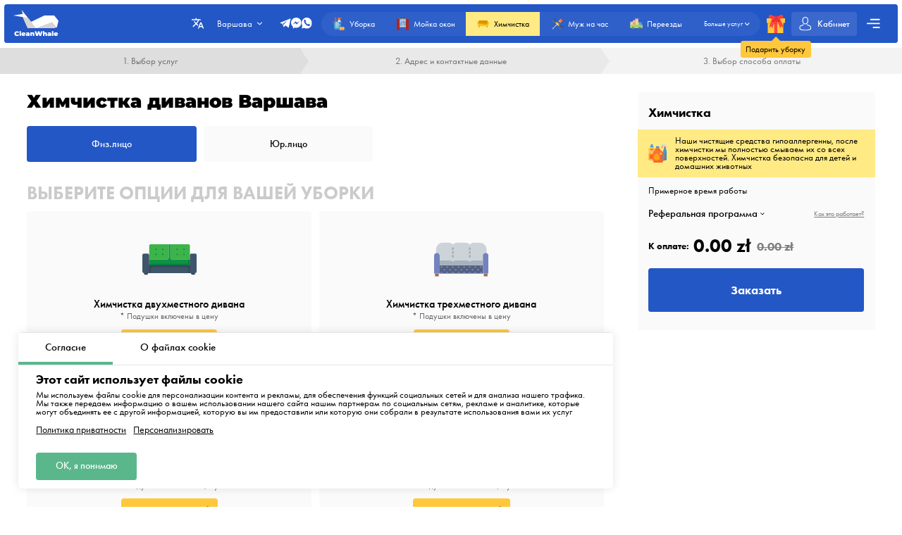

--- FILE ---
content_type: text/html; charset=utf-8
request_url: https://cleanwhale.pl/ru/pranie-kanap-warszawa
body_size: 28982
content:
<!DOCTYPE html>
<html xmlns="http://www.w3.org/1999/xhtml" lang="ru" xml:lang="ru">
<head>
	<meta charset="UTF-8" />
	<title>Химчистка диванов в Варшаве - Закажите услуги за 1 минуту</title>
	
		<link rel="canonical" href="https://cleanwhale.pl/ru/pranie-kanap-warszawa">
	
	<meta name="viewport" content="width=device-width, initial-scale=1.0">
	<meta name="description" content="Заказать профессиональную химическую чистку дивана в Варшаве. Ознакомьтесь с мнениями наших довольных клиентов и прайс-листом на мойку диванов в Варшаве">
	<meta name="keywords" content="">
	<!-- languages !-->
	
		
			<link rel="alternate" hreflang="ru" href="https://cleanwhale.pl/ru/pranie-kanap-warszawa" />
		
			<link rel="alternate" hreflang="en" href="https://cleanwhale.pl/en/pranie-kanap-warszawa" />
		
			<link rel="alternate" hreflang="be" href="https://cleanwhale.pl/be/pranie-kanap-warszawa" />
		
			<link rel="alternate" hreflang="lv" href="https://cleanwhale.pl/lv/pranie-kanap-warszawa" />
		
			<link rel="alternate" hreflang="uk" href="https://cleanwhale.pl/uk/pranie-kanap-warszawa" />
		
			<link rel="alternate" hreflang="de" href="https://cleanwhale.pl/de/pranie-kanap-warszawa" />
		
			<link rel="alternate" hreflang="cs" href="https://cleanwhale.pl/cs/pranie-kanap-warszawa" />
		
			<link rel="alternate" hreflang="pl" href="https://cleanwhale.pl/pranie-kanap-warszawa" />
		
		<link rel="alternate" hreflang="x-default" href="https://cleanwhale.pl/ru/pranie-kanap-warszawa" />
	
	
	<link rel="shortcut icon" href="/assets/favicons/favicon-16x16.png"/>

	<!-- add css !-->
	
		<link rel="stylesheet" href="/assets/frontend/build/css/base.css?v=1.0.5.8" type="text/css"/>
	
		<link rel="stylesheet" href="/assets/frontend/build/css/orders.css?v=1.0.5.8" type="text/css"/>
	

	<link rel="apple-touch-icon" sizes="57x57" href="/assets/favicons/apple-icon-57x57.png">
	<link rel="apple-touch-icon" sizes="60x60" href="/assets/favicons/apple-icon-60x60.png">
	<link rel="apple-touch-icon" sizes="72x72" href="/assets/favicons/apple-icon-72x72.png">
	<link rel="apple-touch-icon" sizes="76x76" href="/assets/favicons/apple-icon-76x76.png">
	<link rel="apple-touch-icon" sizes="76x76" href="/assets/favicons/apple-icon-76x76.png">
	<link rel="apple-touch-icon" sizes="114x114" href="/assets/favicons/apple-icon-114x114.png">
	<link rel="apple-touch-icon" sizes="120x120" href="/assets/favicons/apple-icon-120x120.png">
	<link rel="apple-touch-icon" sizes="144x144" href="/assets/favicons/apple-icon-144x144.png">
	<link rel="apple-touch-icon" sizes="152x152" href="/assets/favicons/apple-icon-152x152.png">
	<link rel="apple-touch-icon" sizes="180x180" href="/assets/favicons/apple-icon-180x180.png">
	<link rel="icon" type="image/png" sizes="192x192" href="/assets/favicons/android-icon-192x192.png">
	<link rel="icon" type="image/png" sizes="32x32" href="/assets/favicons/favicon-32x32.png">
	<link rel="icon" type="image/png" sizes="96x96" href="/assets/favicons/favicon-96x96.png">
	<link rel="icon" type="image/png" sizes="16x16" href="/assets/favicons/favicon-16x16.png">
	<link rel="manifest" href="/assets/favicons/manifest.json">
	<meta name="msapplication-TileColor" content="#ffffff">
	<meta name="msapplication-TileImage" content="/assets/favicons/ms-icon-144x144.png">
	<meta name="theme-color" content="#ffffff">
	<meta property="og:locale" content="ru" />
	<meta property="og:title" content="Химчистка диванов в Варшаве - Закажите услуги за 1 минуту"/>
	<meta property="og:type" content="website"/>
	<meta property="og:url" content="https://cleanwhale.pl/ru/pranie-kanap-warszawa"/>
	<meta property="og:site_name" content="Клининговая компания CleanWhale - Уборка квартир в Варшаве"/>
	<meta property="og:description" content="Заказать профессиональную химическую чистку дивана в Варшаве. Ознакомьтесь с мнениями наших довольных клиентов и прайс-листом на мойку диванов в Варшаве" />

	
		<meta property="og:image" content="/assets/frontend/images/social/warsaw/ru.png"/>
		<meta property="og:image:width" content="1200" />
		<meta property="og:image:height" content="627" />
		<link rel="image_src" href="/assets/frontend/images/social/warsaw/ru.png">
	
	
</head>


<body class="dry order-page"
	  data-consent-mode="enabled"
	  data-google-tag-id="G-7K4JMHZD5V" 
>





<!-- choose language !-->
<div class="choose-language">
	<div class="content rounded">
		<div class="close">
			<img width="20" height="20" class="animate" src="/assets/frontend/images/icons/close.svg" alt="Close">
		</div>
		<div class="title">Выберите язык</div>
		<div class="languages">
			
				<a rel="alternate"
				   hreflang="ru"
				   data-locale="ru"
				   href="https://cleanwhale.pl/ru/pranie-kanap-warszawa"
				   class="rounded active"
				>Русский</a>
			
				<a rel="alternate"
				   hreflang="en"
				   data-locale="en"
				   href="https://cleanwhale.pl/en/pranie-kanap-warszawa"
				   class="rounded "
				>English</a>
			
				<a rel="alternate"
				   hreflang="be"
				   data-locale="be"
				   href="https://cleanwhale.pl/be/pranie-kanap-warszawa"
				   class="rounded "
				>Беларуская</a>
			
				<a rel="alternate"
				   hreflang="lv"
				   data-locale="lv"
				   href="https://cleanwhale.pl/lv/pranie-kanap-warszawa"
				   class="rounded "
				>Latviešu</a>
			
				<a rel="alternate"
				   hreflang="uk"
				   data-locale="uk"
				   href="https://cleanwhale.pl/uk/pranie-kanap-warszawa"
				   class="rounded "
				>Українська</a>
			
				<a rel="alternate"
				   hreflang="de"
				   data-locale="de"
				   href="https://cleanwhale.pl/de/pranie-kanap-warszawa"
				   class="rounded "
				>Deutsch</a>
			
				<a rel="alternate"
				   hreflang="cs"
				   data-locale="cs"
				   href="https://cleanwhale.pl/cs/pranie-kanap-warszawa"
				   class="rounded "
				>Čeština</a>
			
				<a rel="alternate"
				   hreflang="pl"
				   data-locale="pl"
				   href="https://cleanwhale.pl/pranie-kanap-warszawa"
				   class="rounded "
				>Polski</a>
			
		</div>
	</div>
	<div class="bg"></div>
</div>

<!-- cookie message !-->

	
		<div class="cookie-messages">
			<div class="ajax-loader rounded">
				<div class="spinner">
					<div class="bounce1"></div>
					<div class="bounce2"></div>
					<div class="bounce3"></div>
				</div>
			</div>
			<div class="tabs">
				<div class="tab active" data-target="consent">Согласие</div>
				<div class="tab" data-target="about">О файлах cookie</div>
			</div>
			<div class="tabs-content">
				<div class="tab consent active">
					<div class="title">Этот сайт использует файлы cookie</div>
					<div class="text">Мы используем файлы cookie для персонализации контента и рекламы, для обеспечения функций социальных сетей и для анализа нашего трафика. Мы также передаем информацию о вашем использовании нашего сайта нашим партнерам по социальным сетям, рекламе и аналитике, которые могут объединять ее с другой информацией, которую вы им предоставили или которую они собрали в результате использования вами их услуг</div>
					<div class="text-actions">
						<a class="privacy-policy" href="https://cleanwhale.pl/ru/privacy-policy">Политика приватности</a>
						<a href="https://cleanwhale.pl/ru/cookies-policy#customize">Персонализировать</a>
					</div>
				</div>
				<div class="tab about">
					<div class="text">
						<p>
							Cookies (куки) - это небольшие текстовые файлы, которые могут использоваться веб-сайтами, чтобы пользователи могли эффективнее использовать страницы.
						</p>
						<p>
							Согласно закону, мы можем хранить файлы cookie на вашем устройстве, если это необходимо для работы данного сайта. Для всех остальных типов файлов cookie нам необходимо ваше разрешение.
						</p>
						<p>
							На этом сайте используются различные типы файлов cookie. Некоторые файлы cookie размещаются сторонними сервисами, которые появляются на наших страницах.
						</p>
						<p>
							Вы можете в любое время отозвать свое согласие в Декларации о файлах cookie на нашем сайте.
						</p>
						<p>
							<a class="privacy-policy" href="https://cleanwhale.pl/ru/cookies-policy">Узнайте больше о том, кто мы, как вы можете связаться с нами и как мы обрабатываем личные данные, в нашей Политике конфиденциальности.</a>
						</p>
					</div>
				</div>
			</div>
			<div class="actions">
				<!--<div class="button rounded animate deny">Отказать</div>
				<a href="https://cleanwhale.pl/ru/cookies-policy#customize" class="button customize rounded animate">Персонализировать</a>!-->
				<div class="button rounded animate allow">ОК, я понимаю</div>
			</div>
		</div>
	


<header class="container container__header container__header-order">
	<div class="container__header-content rounded">
		<div class="logo">
			<a href="https://cleanwhale.pl/ru">
				
					<img width="200" height="120" itemprop="logo" src="/assets/images/logos/white/ru.svg" alt="Клининговая компания CleanWhale - Уборка квартир в Варшаве">
				
			</a>
		</div>
		<div class="content">
			<div class="choose-language-icon">
				<img width="20" height="20" class="animate" src="/assets/frontend/images/icons/languages-white.svg" alt="">
			</div>
			
			<div class="location">
				<div class="active rounded animate">
					<span>Варшава</span>
					<img width="20" height="20" class="animate" src="/assets/frontend/images/icons/hr-location-white.svg" alt="Варшава">
				</div>
				<div class="locations rounded">
					
						
							<div class="country">
								<div class="name">
									
										<img src="https://cleanwhale.pl/assets/images/flags/pl.svg" alt=""/>
									
									<span>Польша</span>
								</div>
								<div class="countryItems">
									
										
											<a target="_blank" href="https://cleanwhale.pl">
												Варшава
											</a>
										
									
										
											<a target="_blank" href="https://krakow.cleanwhale.pl">
												Краков
											</a>
										
									
										
											<a target="_blank" href="https://wroclaw.cleanwhale.pl">
												Вроцлав
											</a>
										
									
										
											<a target="_blank" href="https://gdansk.cleanwhale.pl">
												Гданьск
											</a>
										
									
										
											<a target="_blank" href="https://lodz.cleanwhale.pl">
												Лодзь
											</a>
										
									
										
											<a target="_blank" href="https://poznan.cleanwhale.pl">
												Познань
											</a>
										
									
										
											<a target="_blank" href="https://katowice.cleanwhale.pl">
												Катовице
											</a>
										
									
										
											<a target="_blank" href="https://lublin.cleanwhale.pl">
												Люблин
											</a>
										
									
										
											<a target="_blank" href="https://bialystok.cleanwhale.pl">
												Беласток
											</a>
										
									
								</div>
							</div>
						
					
						
							<div class="country">
								<div class="name">
									
										<img src="https://cleanwhale.pl/assets/images/flags/de.svg" alt=""/>
									
									<span>Германия</span>
								</div>
								<div class="countryItems">
									
										
											<a target="_blank" href="https://cleanwhale.de">
												Берлин
											</a>
										
									
										
											<a target="_blank" href="https://hamburg.cleanwhale.de">
												Гамбург
											</a>
										
									
										
											<a target="_blank" href="https://munchen.cleanwhale.de">
												Мюнхен
											</a>
										
									
										
											<a target="_blank" href="https://frankfurt.cleanwhale.de">
												Frankfurt
											</a>
										
									
								</div>
							</div>
						
					
						
							<div class="country">
								<div class="name">
									
										<img src="https://cleanwhale.pl/assets/images/flags/cs.svg" alt=""/>
									
									<span>Чехия</span>
								</div>
								<div class="countryItems">
									
										
											<a target="_blank" href="https://cleanwhale.cz">
												Прага
											</a>
										
									
										
											<a target="_blank" href="https://brno.cleanwhale.cz">
												Brno
											</a>
										
									
								</div>
							</div>
						
					
						
							<div class="country">
								<div class="name">
									
										<img src="https://cleanwhale.pl/assets/images/flags/uk.svg" alt=""/>
									
									<span>Украина</span>
								</div>
								<div class="countryItems">
									
										
											<a target="_blank" href="https://kytt.com.ua">
												Киев
											</a>
										
									
								</div>
							</div>
						
					
						
							<div class="country">
								<div class="name">
									
										<img src="https://cleanwhale.pl/assets/images/flags/lv.svg" alt=""/>
									
									<span>Латвия</span>
								</div>
								<div class="countryItems">
									
										
											<a target="_blank" href="https://cleanwhale.lv">
												Рига
											</a>
										
									
								</div>
							</div>
						
					
						
							<div class="country">
								<div class="name">
									
									<span>Беларусь</span>
								</div>
								<div class="countryItems">
									
										
											<a target="_blank" href="https://kitt.by">
												Минск
											</a>
										
									
								</div>
							</div>
						
					
						
							<div class="country">
								<div class="name">
									
										<img src="https://cleanwhale.pl/assets/images/flags/sk.svg" alt=""/>
									
									<span>Словакия</span>
								</div>
								<div class="countryItems">
									
										
											<a target="_blank" href="https://whale.sk">
												Братислава
											</a>
										
									
								</div>
							</div>
						
					
						
							<div class="country">
								<div class="name">
									
										<img src="https://cleanwhale.pl/assets/images/flags/us.svg" alt=""/>
									
									<span>США</span>
								</div>
								<div class="countryItems">
									
										
											<a target="_blank" href="https://cleanwhale.us">
												Нью-Йорк
											</a>
										
									
								</div>
							</div>
						
					
					<a href="mailto:partners@cleanwhale.pl" class="franchiseLink">
						<img src="/assets/frontend/images/icons/about/rocket.svg" alt="CleanWhale franchise in your city" />
						<span>Откройте франшизу CleanWhale в вашем городе</span>
					</a>
				</div>
			</div>
			<div class="contacts animate call-center-closed">
				
				<div class="social-messengers">
					
						<a href="https://t.me/CleanWhale_Warsaw_customers_bot" target="_blank">
							<img width="20" height="20" class="animate" src="/assets/frontend/images/icons/telegram.svg" alt="telegram">
						</a>
					
					
					
						<a href="https://m.me/cleanwhale" target="_blank">
							<img width="20" height="20" class="animate" src="/assets/frontend/images/icons/facebook.svg" alt="facebook">
						</a>
					
					
					
						<a href="https://api.whatsapp.com/send?phone=48732106566" target="_blank">
							<img width="20" height="20" class="animate" src="/assets/frontend/images/icons/whatsapp.svg" alt="whatsapp">
						</a>
					
				</div>
				
			</div>
			<div class="order-types" itemscope itemtype="http://www.schema.org/SiteNavigationElement">
				
					<a itemprop="url"
					   href="/ru/order"
					   class="">
						<img width="20" height="20"
							 class="animate"
							 src="/assets/frontend/images/icons/default-order.svg"
							 alt="Уборка">
						<span itemprop="name">Уборка</span>
					</a>
				
					<a itemprop="url"
					   href="/ru/windows"
					   class="">
						<img width="20" height="20"
							 class="animate"
							 src="/assets/frontend/images/icons/window-order.svg"
							 alt="Мойка окон">
						<span itemprop="name">Мойка окон</span>
					</a>
				
					<a itemprop="url"
					   href="/ru/dry-cleaning"
					   class="active">
						<img width="20" height="20"
							 class="animate"
							 src="/assets/frontend/images/icons/dry-order.svg"
							 alt="Химчистка">
						<span itemprop="name">Химчистка</span>
					</a>
				
					<a itemprop="url"
					   href="/ru/handyman"
					   class="">
						<img width="20" height="20"
							 class="animate"
							 src="/assets/frontend/images/icons/handyman-order.svg"
							 alt="Муж на час">
						<span itemprop="name">Муж на час</span>
					</a>
				
					<a itemprop="url"
					   href="/ru/moving"
					   class="">
						<img width="20" height="20"
							 class="animate"
							 src="/assets/images/icons/services/moving-truck.svg"
							 alt="Переезды">
						<span itemprop="name">Переезды</span>
					</a>
				
				<div class="show-more animate">
					<span itemprop="name">Больше услуг</span>
					<img width="20" height="20" class="animate" src="/assets/frontend/images/icons/hr-location-white.svg" alt="Химчистка">
				</div>
			</div>
			<a href="https://cleanwhale.pl/ru/gift" class="gift">
				<img width="20" height="20" class="animate" src="/assets/frontend/images/icons/gift.svg" alt="Подарить уборку">
				<span class="content">
				<span class="triangle"></span>
				<span class="text rounded">Подарить уборку</span>
			</span>
			</a>
			
			
			<a href="https://cleanwhale.pl/ru/account/login" class="account rounded ">
				<img width="20" height="20" class="animate" src="/assets/frontend/images/icons/account-logged.svg" alt="Аккаунт">
				<span>Кабинет</span>
				
			</a>
			<div class="mobile-burger">
				<img class="close" width="20" height="20" src="/assets/frontend/images/icons/close-white.svg" alt="Close menu">
				<img class="show" width="20" height="20" src="/assets/frontend/images/icons/menu-burger-white.svg" alt="Show menu">
			</div>
			<div class="menu-container">
				<div class="menu-burger rounded animate">
					<img width="20" height="20" src="/assets/frontend/images/icons/menu-burger-white.svg" alt="Show menu">
				</div>
				<div class="menu">
					<div class="menus">
						<menu itemscope itemtype="http://www.schema.org/SiteNavigationElement">
							<li itemprop="name"><a itemprop="url" href="https://cleanwhale.pl/ru/about">О нас</a></li>
							<li itemprop="name"><a itemprop="url" href="https://cleanwhale.pl/ru/services">Наши услуги</a></li>
							<li itemprop="name"><a itemprop="url" href="https://cleanwhale.pl/ru/what-we-clean">Что мы убираем</a></li>
							<li itemprop="name"><a itemprop="url" href="https://cleanwhale.pl/ru/prices">Цены на наши услуги</a></li>
							<li itemprop="name"><a itemprop="url" href="https://cleanwhale.pl/ru/subscription">Подписка на уборки</a></li>
						</menu>
						<menu itemscope itemtype="http://www.schema.org/SiteNavigationElement">
							<li itemprop="name"><a itemprop="url" href="https://cleanwhale.pl/ru/reviews">Отзывы</a></li>
							<li itemprop="name"><a itemprop="url" href="https://cleanwhale.pl/ru/referral-program">Реферальная программа</a></li>
							<li itemprop="name"><a itemprop="url" href="https://cleanwhale.pl/ru/questions-and-answers">Вопросы и ответы</a></li>
							<li itemprop="name" class="discounts">
								<a itemprop="url" href="https://cleanwhale.pl/ru/discounts">
									<img width="20" height="20" src="/assets/frontend/images/icons/discounts.svg" alt="Cкидки и акции">
									Cкидки и акции
								</a>
							</li>
						</menu>
						<menu itemscope itemtype="http://www.schema.org/SiteNavigationElement">
							<li itemprop="name"><a itemprop="url" href="https://cleanwhale.pl/ru/partners">Наши партнеры</a></li>
							<li itemprop="name"><a itemprop="url" href="https://cleanwhale.pl/ru/business">Предложения для бизнеса</a></li>
							
								<li itemprop="name"><a itemprop="url" href="https://partners.cleanwhale.pl">Стать клинером</a></li>
							
							
								<li itemprop="name"><a itemprop="url" href="https://cleanwhale.pl/ru/blog">Блог</a></li>
							
						</menu>
					</div>
					<div class="banners">
						
							<a rel="nofollow"  href="https://cleanwhale.pl/ru/order/1/1/once/start" class="banner start rounded">
								<img width="20" height="20" src="/assets/frontend/images/icons/rocket.svg" alt="Cкидки и акции">
								<div class="banner-content">
									<span>Сделать первый заказ</span>
									<p>Промокод start - скидка 15% на первый заказ</p>
								</div>
							</a>
						
					</div>
				</div>
			</div>
		</div>
	</div>
	<div class="serviceFullMenu rounded">
		<div class="close animate">
			<img src="/assets/frontend/images/icons/close-white.svg" alt="Close" />
		</div>
		<div class="serviceFullMenu-header">
			<a href="https://cleanwhale.pl/ru/services" class="allServices">
				<span>Все наши услуги</span>
				<img src="/assets/frontend/images/icons/right-arrow-white.svg" alt="Out services">
			</a>
			<a href="https://cleanwhale.pl/ru/become-partner" class="becomePartner">
				<img src="/assets/frontend/images/icons/add-green.svg" alt="Хотите стать партнёром платформы?">
				<span>Хотите стать партнёром платформы?</span>
			</a>
		</div>
		<div class="serviceFullMenu-main">
			
				<a itemprop="url"
				   href="/ru/order"
				   class="rounded ">
					<img width="20" height="20"
						 class="animate"
						 src="/assets/frontend/images/icons/default-order.svg"
						 alt="Уборка">
					<span itemprop="name">Уборка</span>
				</a>
			
				<a itemprop="url"
				   href="/ru/windows"
				   class="rounded ">
					<img width="20" height="20"
						 class="animate"
						 src="/assets/frontend/images/icons/window-order.svg"
						 alt="Мойка окон">
					<span itemprop="name">Мойка окон</span>
				</a>
			
				<a itemprop="url"
				   href="/ru/dry-cleaning"
				   class="rounded active">
					<img width="20" height="20"
						 class="animate"
						 src="/assets/frontend/images/icons/dry-order.svg"
						 alt="Химчистка">
					<span itemprop="name">Химчистка</span>
				</a>
			
				<a itemprop="url"
				   href="/ru/handyman"
				   class="rounded ">
					<img width="20" height="20"
						 class="animate"
						 src="/assets/frontend/images/icons/handyman-order.svg"
						 alt="Муж на час">
					<span itemprop="name">Муж на час</span>
				</a>
			
				<a itemprop="url"
				   href="/ru/renovation"
				   class="rounded ">
					<img width="20" height="20"
						 class="animate"
						 src="/assets/frontend/images/icons/repair-order.svg"
						 alt="Уборка после ремонта">
					<span itemprop="name">Уборка после ремонта</span>
				</a>
			
				<a itemprop="url"
				   href="/ru/moving"
				   class="rounded ">
					<img width="20" height="20"
						 class="animate"
						 src="/assets/images/icons/services/moving-truck.svg"
						 alt="Переезды">
					<span itemprop="name">Переезды</span>
				</a>
			
		</div>
		<div class="serviceFullMenu-subTitle">Другие услуги</div>
		<div class="serviceFullMenu-content">
			
				<div class="serviceFullMenu-content-category" itemscope itemtype="http://www.schema.org/SiteNavigationElement">
					<div class="serviceFullMenu-content-category-name animate">
						<img width="20" height="20" class="serviceCategory-image" src="/assets/frontend/images/icons/default-order.svg" alt="Уборка" />
						<span>Уборка</span>
						<img width="20" height="20" class="animate hr" src="/assets/frontend/images/icons/hr-location.svg" alt="Уборка">
						<img width="20" height="20" class="animate hr hr-white" src="/assets/frontend/images/icons/hr-location-white.svg" alt="Уборка">
					</div>
					<div class="serviceFullMenu-content-category-content">
						
							<a itemprop="url"
							   href="/ru/order"
							   class="rounded ">
								<img width="20" height="20"
									 class="animate"
									 src="/assets/frontend/images/icons/default-order.svg"
									 alt="Уборка квартир">
								<span itemprop="name">Уборка квартир</span>
							</a>
						
							<a itemprop="url"
							   href="/ru/house-cleaning"
							   class="rounded ">
								<img width="20" height="20"
									 class="animate"
									 src="/assets/frontend/images/icons/order/private-house.svg"
									 alt="Уборка частного дома">
								<span itemprop="name">Уборка частного дома</span>
							</a>
						
							<a itemprop="url"
							   href="/ru/renovation"
							   class="rounded ">
								<img width="20" height="20"
									 class="animate"
									 src="/assets/frontend/images/icons/repair-order.svg"
									 alt="Уборка после ремонта">
								<span itemprop="name">Уборка после ремонта</span>
							</a>
						
							<a itemprop="url"
							   href="/ru/kitchen"
							   class="rounded ">
								<img width="20" height="20"
									 class="animate"
									 src="/assets/frontend/images/icons/kitchen-order.svg"
									 alt="Уборка кухни">
								<span itemprop="name">Уборка кухни</span>
							</a>
						
							<a itemprop="url"
							   href="/ru/post-fire-cleaning"
							   class="rounded ">
								<img width="20" height="20"
									 class="animate"
									 src="/assets/images/icons/services/fire.svg"
									 alt="Уборка после пожара">
								<span itemprop="name">Уборка после пожара</span>
							</a>
						
							<a itemprop="url"
							   href="/ru/post-mortem-cleaning"
							   class="rounded ">
								<img width="20" height="20"
									 class="animate"
									 src="/assets/images/icons/services/grave.svg"
									 alt="Уборка после смерти">
								<span itemprop="name">Уборка после смерти</span>
							</a>
						
							<a itemprop="url"
							   href="/ru/staircase-cleaning"
							   class="rounded ">
								<img width="20" height="20"
									 class="animate"
									 src="/assets/images/icons/services/stairs.svg"
									 alt="Уборка подъездов / лестничных клеток">
								<span itemprop="name">Уборка подъездов / лестничных клеток</span>
							</a>
						
							<a itemprop="url"
							   href="/ru/apartment-clearance"
							   class="rounded ">
								<img width="20" height="20"
									 class="animate"
									 src="/assets/images/icons/services/garbage-bag.svg"
									 alt="Опустошение / очистка квартиры">
								<span itemprop="name">Опустошение / очистка квартиры</span>
							</a>
						
					</div>
				</div>
			
				<div class="serviceFullMenu-content-category" itemscope itemtype="http://www.schema.org/SiteNavigationElement">
					<div class="serviceFullMenu-content-category-name animate">
						<img width="20" height="20" class="serviceCategory-image" src="/assets/frontend/images/icons/dry-order.svg" alt="Химчистка" />
						<span>Химчистка</span>
						<img width="20" height="20" class="animate hr" src="/assets/frontend/images/icons/hr-location.svg" alt="Химчистка">
						<img width="20" height="20" class="animate hr hr-white" src="/assets/frontend/images/icons/hr-location-white.svg" alt="Химчистка">
					</div>
					<div class="serviceFullMenu-content-category-content">
						
							<a itemprop="url"
							   href="/ru/dry-cleaning"
							   class="rounded active">
								<img width="20" height="20"
									 class="animate"
									 src="/assets/frontend/images/icons/dry-order.svg"
									 alt="Химчистка">
								<span itemprop="name">Химчистка</span>
							</a>
						
							<a itemprop="url"
							   href="/ru/dry-cleaning"
							   class="rounded ">
								<img width="20" height="20"
									 class="animate"
									 src="/assets/images/icons/services/sofa.svg"
									 alt="Химчистка дивана">
								<span itemprop="name">Химчистка дивана</span>
							</a>
						
							<a itemprop="url"
							   href="/ru/pranie-dywanow-warszawa"
							   class="rounded ">
								<img width="20" height="20"
									 class="animate"
									 src="/assets/images/icons/services/carpet-yellow.svg"
									 alt="Чистка ковров">
								<span itemprop="name">Чистка ковров</span>
							</a>
						
							<a itemprop="url"
							   href="/ru/pranie-naroznika"
							   class="rounded ">
								<img width="20" height="20"
									 class="animate"
									 src="/assets/images/icons/services/sofa-corner.svg"
									 alt="Химчистка углового дивана">
								<span itemprop="name">Химчистка углового дивана</span>
							</a>
						
							<a itemprop="url"
							   href="/ru/pranie-materacy"
							   class="rounded ">
								<img width="20" height="20"
									 class="animate"
									 src="/assets/images/icons/services/single-mattress.svg"
									 alt="Чистка матрасов">
								<span itemprop="name">Чистка матрасов</span>
							</a>
						
							<a itemprop="url"
							   href="/ru/dry-cleaning"
							   class="rounded ">
								<img width="20" height="20"
									 class="animate"
									 src="/assets/images/icons/services/office-chair.svg"
									 alt="Химчистка кресла">
								<span itemprop="name">Химчистка кресла</span>
							</a>
						
							<a itemprop="url"
							   href="/ru/leather"
							   class="rounded ">
								<img width="20" height="20"
									 class="animate"
									 src="/assets/images/icons/services/chair.svg"
									 alt="Чистка кожи">
								<span itemprop="name">Чистка кожи</span>
							</a>
						
					</div>
				</div>
			
				<div class="serviceFullMenu-content-category" itemscope itemtype="http://www.schema.org/SiteNavigationElement">
					<div class="serviceFullMenu-content-category-name animate">
						<img width="20" height="20" class="serviceCategory-image" src="/assets/frontend/images/icons/office-order.svg" alt="Офисы, склады, промышленные помещения" />
						<span>Офисы, склады, промышленные помещения</span>
						<img width="20" height="20" class="animate hr" src="/assets/frontend/images/icons/hr-location.svg" alt="Офисы, склады, промышленные помещения">
						<img width="20" height="20" class="animate hr hr-white" src="/assets/frontend/images/icons/hr-location-white.svg" alt="Офисы, склады, промышленные помещения">
					</div>
					<div class="serviceFullMenu-content-category-content">
						
							<a itemprop="url"
							   href="/ru/office"
							   class="rounded ">
								<img width="20" height="20"
									 class="animate"
									 src="/assets/frontend/images/icons/office-order.svg"
									 alt="Уборка офисов">
								<span itemprop="name">Уборка офисов</span>
							</a>
						
							<a itemprop="url"
							   href="/ru/facade-cleaning"
							   class="rounded ">
								<img width="20" height="20"
									 class="animate"
									 src="/assets/images/icons/services/drone.svg"
									 alt="Мойка дроном">
								<span itemprop="name">Мойка дроном</span>
							</a>
						
							<a itemprop="url"
							   href="/ru/industrial-cleaning"
							   class="rounded ">
								<img width="20" height="20"
									 class="animate"
									 src="/assets/images/icons/services/factory.svg"
									 alt="Уборка производственных помещений">
								<span itemprop="name">Уборка производственных помещений</span>
							</a>
						
							<a itemprop="url"
							   href="/ru/warehouse-cleaning"
							   class="rounded ">
								<img width="20" height="20"
									 class="animate"
									 src="/assets/images/icons/services/warehouse.svg"
									 alt="Уборка складов">
								<span itemprop="name">Уборка складов</span>
							</a>
						
					</div>
				</div>
			
				<div class="serviceFullMenu-content-category" itemscope itemtype="http://www.schema.org/SiteNavigationElement">
					<div class="serviceFullMenu-content-category-name animate">
						<img width="20" height="20" class="serviceCategory-image" src="/assets/frontend/images/icons/window-order.svg" alt="Мойка и сервис окон" />
						<span>Мойка и сервис окон</span>
						<img width="20" height="20" class="animate hr" src="/assets/frontend/images/icons/hr-location.svg" alt="Мойка и сервис окон">
						<img width="20" height="20" class="animate hr hr-white" src="/assets/frontend/images/icons/hr-location-white.svg" alt="Мойка и сервис окон">
					</div>
					<div class="serviceFullMenu-content-category-content">
						
							<a itemprop="url"
							   href="/ru/windows"
							   class="rounded ">
								<img width="20" height="20"
									 class="animate"
									 src="/assets/frontend/images/icons/window-order.svg"
									 alt="Мойка окон">
								<span itemprop="name">Мойка окон</span>
							</a>
						
							<a itemprop="url"
							   href="/ru/showcase-cleaning"
							   class="rounded ">
								<img width="20" height="20"
									 class="animate"
									 src="/assets/images/icons/services/window-display.svg"
									 alt="Мойка витрин">
								<span itemprop="name">Мойка витрин</span>
							</a>
						
							<a itemprop="url"
							   href="/ru/windows-restoration"
							   class="rounded ">
								<img width="20" height="20"
									 class="animate"
									 src="/assets/frontend/images/icons/window-renovation.svg"
									 alt="Реставрация деревянных окон">
								<span itemprop="name">Реставрация деревянных окон</span>
							</a>
						
							<a itemprop="url"
							   href="/ru/windows-service"
							   class="rounded ">
								<img width="20" height="20"
									 class="animate"
									 src="/assets/images/icons/services/window-4.svg"
									 alt="Ремонт и сервис окон">
								<span itemprop="name">Ремонт и сервис окон</span>
							</a>
						
					</div>
				</div>
			
				<div class="serviceFullMenu-content-category" itemscope itemtype="http://www.schema.org/SiteNavigationElement">
					<div class="serviceFullMenu-content-category-name animate">
						<img width="20" height="20" class="serviceCategory-image" src="/assets/images/icons/services/moving-truck.svg" alt="Переезды" />
						<span>Переезды</span>
						<img width="20" height="20" class="animate hr" src="/assets/frontend/images/icons/hr-location.svg" alt="Переезды">
						<img width="20" height="20" class="animate hr hr-white" src="/assets/frontend/images/icons/hr-location-white.svg" alt="Переезды">
					</div>
					<div class="serviceFullMenu-content-category-content">
						
							<a itemprop="url"
							   href="/ru/moving"
							   class="rounded ">
								<img width="20" height="20"
									 class="animate"
									 src="/assets/images/icons/services/moving-truck.svg"
									 alt="Переезды">
								<span itemprop="name">Переезды</span>
							</a>
						
							<a itemprop="url"
							   href="/ru/moving-packing"
							   class="rounded ">
								<img width="20" height="20"
									 class="animate"
									 src="/assets/images/icons/services/boxes-big.svg"
									 alt="Переезды с упаковкой">
								<span itemprop="name">Переезды с упаковкой</span>
							</a>
						
							<a itemprop="url"
							   href="/ru/moving-between-cities"
							   class="rounded ">
								<img width="20" height="20"
									 class="animate"
									 src="/assets/images/icons/services/route.svg"
									 alt="Переезд между городами">
								<span itemprop="name">Переезд между городами</span>
							</a>
						
					</div>
				</div>
			
				<div class="serviceFullMenu-content-category" itemscope itemtype="http://www.schema.org/SiteNavigationElement">
					<div class="serviceFullMenu-content-category-name animate">
						<img width="20" height="20" class="serviceCategory-image" src="/assets/frontend/images/icons/handyman-order.svg" alt="Муж на час, мелкий ремонт" />
						<span>Муж на час, мелкий ремонт</span>
						<img width="20" height="20" class="animate hr" src="/assets/frontend/images/icons/hr-location.svg" alt="Муж на час, мелкий ремонт">
						<img width="20" height="20" class="animate hr hr-white" src="/assets/frontend/images/icons/hr-location-white.svg" alt="Муж на час, мелкий ремонт">
					</div>
					<div class="serviceFullMenu-content-category-content">
						
							<a itemprop="url"
							   href="/ru/handyman"
							   class="rounded ">
								<img width="20" height="20"
									 class="animate"
									 src="/assets/frontend/images/icons/handyman-order.svg"
									 alt="Муж на час">
								<span itemprop="name">Муж на час</span>
							</a>
						
							<a itemprop="url"
							   href="/ru/plumber"
							   class="rounded ">
								<img width="20" height="20"
									 class="animate"
									 src="/assets/images/icons/services/plumber.svg"
									 alt="Аварийная сантехническая служба">
								<span itemprop="name">Аварийная сантехническая служба</span>
							</a>
						
							<a itemprop="url"
							   href="/ru/handyman"
							   class="rounded ">
								<img width="20" height="20"
									 class="animate"
									 src="/assets/images/icons/services/types/electrician.svg"
									 alt="Электрик">
								<span itemprop="name">Электрик</span>
							</a>
						
							<a itemprop="url"
							   href="/ru/handyman"
							   class="rounded ">
								<img width="20" height="20"
									 class="animate"
									 src="/assets/images/icons/services/types/carpenter.svg"
									 alt="Столярные услуги">
								<span itemprop="name">Столярные услуги</span>
							</a>
						
							<a itemprop="url"
							   href="/ru/handyman"
							   class="rounded ">
								<img width="20" height="20"
									 class="animate"
									 src="/assets/images/icons/services/types/plumber.svg"
									 alt="Сантехник">
								<span itemprop="name">Сантехник</span>
							</a>
						
							<a itemprop="url"
							   href="/ru/handyman"
							   class="rounded ">
								<img width="20" height="20"
									 class="animate"
									 src="/assets/images/icons/services/types/handyman.svg"
									 alt="Слесарные услуги">
								<span itemprop="name">Слесарные услуги</span>
							</a>
						
							<a itemprop="url"
							   href="/ru/wall-painting"
							   class="rounded ">
								<img width="20" height="20"
									 class="animate"
									 src="/assets/images/icons/services/paint-roller.svg"
									 alt="Покраска стен">
								<span itemprop="name">Покраска стен</span>
							</a>
						
					</div>
				</div>
			
				<div class="serviceFullMenu-content-category" itemscope itemtype="http://www.schema.org/SiteNavigationElement">
					<div class="serviceFullMenu-content-category-name animate">
						<img width="20" height="20" class="serviceCategory-image" src="/assets/images/icons/services/park.svg" alt="Сад" />
						<span>Сад</span>
						<img width="20" height="20" class="animate hr" src="/assets/frontend/images/icons/hr-location.svg" alt="Сад">
						<img width="20" height="20" class="animate hr hr-white" src="/assets/frontend/images/icons/hr-location-white.svg" alt="Сад">
					</div>
					<div class="serviceFullMenu-content-category-content">
						
							<a itemprop="url"
							   href="/ru/outdoor-area-cleaning"
							   class="rounded ">
								<img width="20" height="20"
									 class="animate"
									 src="/assets/images/icons/services/park.svg"
									 alt="Уборка наружных территорий">
								<span itemprop="name">Уборка наружных территорий</span>
							</a>
						
							<a itemprop="url"
							   href="/ru/gardering-work"
							   class="rounded ">
								<img width="20" height="20"
									 class="animate"
									 src="/assets/images/icons/services/flowers.svg"
									 alt="Садовые работы (косение, сгребание)">
								<span itemprop="name">Садовые работы (косение, сгребание)</span>
							</a>
						
					</div>
				</div>
			
				<div class="serviceFullMenu-content-category" itemscope itemtype="http://www.schema.org/SiteNavigationElement">
					<div class="serviceFullMenu-content-category-name animate">
						<img width="20" height="20" class="serviceCategory-image" src="/assets/images/icons/services/retro.svg" alt="Мойка плитки, площадок" />
						<span>Мойка плитки, площадок</span>
						<img width="20" height="20" class="animate hr" src="/assets/frontend/images/icons/hr-location.svg" alt="Мойка плитки, площадок">
						<img width="20" height="20" class="animate hr hr-white" src="/assets/frontend/images/icons/hr-location-white.svg" alt="Мойка плитки, площадок">
					</div>
					<div class="serviceFullMenu-content-category-content">
						
							<a itemprop="url"
							   href="/ru/paving-stone-cleaning"
							   class="rounded ">
								<img width="20" height="20"
									 class="animate"
									 src="/assets/images/icons/services/retro.svg"
									 alt="Мойка брусчатки и тротуаров">
								<span itemprop="name">Мойка брусчатки и тротуаров</span>
							</a>
						
							<a itemprop="url"
							   href="/ru/sports-court-cleaning"
							   class="rounded ">
								<img width="20" height="20"
									 class="animate"
									 src="/assets/images/icons/services/sports.svg"
									 alt="Мойка спортивных кортов">
								<span itemprop="name">Мойка спортивных кортов</span>
							</a>
						
							<a itemprop="url"
							   href="/ru/stain-removal"
							   class="rounded ">
								<img width="20" height="20"
									 class="animate"
									 src="/assets/images/icons/services/spot.svg"
									 alt="Удаление пятен">
								<span itemprop="name">Удаление пятен</span>
							</a>
						
					</div>
				</div>
			
				<div class="serviceFullMenu-content-category" itemscope itemtype="http://www.schema.org/SiteNavigationElement">
					<div class="serviceFullMenu-content-category-name animate">
						<img width="20" height="20" class="serviceCategory-image" src="/assets/frontend/images/icons/ozonation-order.svg" alt="Другое" />
						<span>Другое</span>
						<img width="20" height="20" class="animate hr" src="/assets/frontend/images/icons/hr-location.svg" alt="Другое">
						<img width="20" height="20" class="animate hr hr-white" src="/assets/frontend/images/icons/hr-location-white.svg" alt="Другое">
					</div>
					<div class="serviceFullMenu-content-category-content">
						
							<a itemprop="url"
							   href="/ru/ozonation"
							   class="rounded ">
								<img width="20" height="20"
									 class="animate"
									 src="/assets/frontend/images/icons/ozonation-order.svg"
									 alt="Озонирование">
								<span itemprop="name">Озонирование</span>
							</a>
						
							<a itemprop="url"
							   href="/ru/pool-cleaning"
							   class="rounded ">
								<img width="20" height="20"
									 class="animate"
									 src="/assets/images/icons/services/swimming-pool.svg"
									 alt="Мойка бассейнов">
								<span itemprop="name">Мойка бассейнов</span>
							</a>
						
							<a itemprop="url"
							   href="/ru/declutter-and-organize"
							   class="rounded ">
								<img width="20" height="20"
									 class="animate"
									 src="/assets/images/icons/services/declutter.svg"
									 alt="Организация пространства">
								<span itemprop="name">Организация пространства</span>
							</a>
						
							<a itemprop="url"
							   href="/ru/shoes"
							   class="rounded ">
								<img width="20" height="20"
									 class="animate"
									 src="/assets/frontend/images/icons/shoes-order.svg"
									 alt="Чистка и ремонт обуви">
								<span itemprop="name">Чистка и ремонт обуви</span>
							</a>
						
							<a itemprop="url"
							   href="/ru/pest-control"
							   class="rounded ">
								<img width="20" height="20"
									 class="animate"
									 src="/assets/images/icons/services/types/pestControl.svg"
									 alt="Дезинсекция">
								<span itemprop="name">Дезинсекция</span>
							</a>
						
							<a itemprop="url"
							   href="/ru/car-cleaning"
							   class="rounded ">
								<img width="20" height="20"
									 class="animate"
									 src="/assets/frontend/images/icons/car-order.svg"
									 alt="Мойка авто">
								<span itemprop="name">Мойка авто</span>
							</a>
						
					</div>
				</div>
			
		</div>
		<div class="serviceFullMenu-link">
			<a href="https://cleanwhale.pl/ru/services">
				<span>Список всех наших услуг</span>
				<img width="20" height="20" src="/assets/frontend/images/icons/right-arrow.svg" alt="Lista wszustkich naszych uslug" />
			</a>
		</div>
	</div>
	<div class="mobile-menu rounded animate">
		<div class="contacts">
			
			<div class="social-messengers-title">
				<span>Есть вопросы?</span>
				<strong>Напишите нам!</strong>
			</div>
			<div class="social-messengers">
				
					<a href="https://t.me/CleanWhale_Warsaw_customers_bot" target="_blank" class="telegram">
						<img width="20" height="20" class="animate" src="/assets/frontend/images/icons/telegram.svg" alt="telegram">
					</a>
				
				
				
					<a href="https://m.me/cleanwhale" target="_blank" class="messenger">
						<img width="20" height="20" class="animate" src="/assets/frontend/images/icons/facebook.svg" alt="facebook">
					</a>
				
				
				
					<a href="https://api.whatsapp.com/send?phone=48732106566" target="_blank" class="whatsapp">
						<img width="20" height="20" class="animate" src="/assets/frontend/images/icons/whatsapp.svg" alt="whatsapp">
					</a>
				
			</div>
		</div>
		
		<div class="menu-item menu-item-services">
			<a href="https://cleanwhale.pl/ru/services" class="title">Наши услуги</a>
			<div class="mainServices">
				
					<a itemprop="url"
					   href="/ru/order"
					   class="rounded ">
						<div class="discount">Сегодняшняя скидка <strong>-20%</strong></div>
						<img width="20" height="20"
							 class="animate"
							 src="/assets/frontend/images/icons/default-order.svg"
							 alt="Уборка">
						<span itemprop="name">Уборка</span>
					</a>
				
					<a itemprop="url"
					   href="/ru/windows"
					   class="rounded ">
						
						<img width="20" height="20"
							 class="animate"
							 src="/assets/frontend/images/icons/window-order.svg"
							 alt="Мойка окон">
						<span itemprop="name">Мойка окон</span>
					</a>
				
					<a itemprop="url"
					   href="/ru/dry-cleaning"
					   class="rounded active">
						
						<img width="20" height="20"
							 class="animate"
							 src="/assets/frontend/images/icons/dry-order.svg"
							 alt="Химчистка">
						<span itemprop="name">Химчистка</span>
					</a>
				
					<a itemprop="url"
					   href="/ru/handyman"
					   class="rounded ">
						
						<img width="20" height="20"
							 class="animate"
							 src="/assets/frontend/images/icons/handyman-order.svg"
							 alt="Муж на час">
						<span itemprop="name">Муж на час</span>
					</a>
				
					<a itemprop="url"
					   href="/ru/renovation"
					   class="rounded ">
						
						<img width="20" height="20"
							 class="animate"
							 src="/assets/frontend/images/icons/repair-order.svg"
							 alt="Уборка после ремонта">
						<span itemprop="name">Уборка после ремонта</span>
					</a>
				
					<a itemprop="url"
					   href="/ru/moving"
					   class="rounded ">
						
						<img width="20" height="20"
							 class="animate"
							 src="/assets/images/icons/services/moving-truck.svg"
							 alt="Переезды">
						<span itemprop="name">Переезды</span>
					</a>
				
			</div>
			<div class="title">Другие услуги</div>
			<div class="content">
				
					<div class="servicesCategory">
						<div class="servicesCategory-name rounded">
							<img width="20" height="20" class="serviceCategory-image" src="/assets/frontend/images/icons/default-order.svg" />
							<span>Уборка</span>
							<img width="20" height="20" class="animate hr" src="/assets/frontend/images/icons/hr-location.svg" alt="Уборка">
							<img width="20" height="20" class="animate hr hr-white" src="/assets/frontend/images/icons/hr-location-white.svg" alt="Уборка">
						</div>
						<div class="servicesCategory-content">
							
								<a itemprop="url"
								   href="/ru/order"
								   class="rounded ">
									<img width="20" height="20"
										 class="animate"
										 src="/assets/frontend/images/icons/default-order.svg"
										 alt="Уборка квартир">
									<span itemprop="name">Уборка квартир</span>
								</a>
							
								<a itemprop="url"
								   href="/ru/house-cleaning"
								   class="rounded ">
									<img width="20" height="20"
										 class="animate"
										 src="/assets/frontend/images/icons/order/private-house.svg"
										 alt="Уборка частного дома">
									<span itemprop="name">Уборка частного дома</span>
								</a>
							
								<a itemprop="url"
								   href="/ru/renovation"
								   class="rounded ">
									<img width="20" height="20"
										 class="animate"
										 src="/assets/frontend/images/icons/repair-order.svg"
										 alt="Уборка после ремонта">
									<span itemprop="name">Уборка после ремонта</span>
								</a>
							
								<a itemprop="url"
								   href="/ru/kitchen"
								   class="rounded ">
									<img width="20" height="20"
										 class="animate"
										 src="/assets/frontend/images/icons/kitchen-order.svg"
										 alt="Уборка кухни">
									<span itemprop="name">Уборка кухни</span>
								</a>
							
								<a itemprop="url"
								   href="/ru/post-fire-cleaning"
								   class="rounded ">
									<img width="20" height="20"
										 class="animate"
										 src="/assets/images/icons/services/fire.svg"
										 alt="Уборка после пожара">
									<span itemprop="name">Уборка после пожара</span>
								</a>
							
								<a itemprop="url"
								   href="/ru/post-mortem-cleaning"
								   class="rounded ">
									<img width="20" height="20"
										 class="animate"
										 src="/assets/images/icons/services/grave.svg"
										 alt="Уборка после смерти">
									<span itemprop="name">Уборка после смерти</span>
								</a>
							
								<a itemprop="url"
								   href="/ru/staircase-cleaning"
								   class="rounded ">
									<img width="20" height="20"
										 class="animate"
										 src="/assets/images/icons/services/stairs.svg"
										 alt="Уборка подъездов / лестничных клеток">
									<span itemprop="name">Уборка подъездов / лестничных клеток</span>
								</a>
							
								<a itemprop="url"
								   href="/ru/apartment-clearance"
								   class="rounded ">
									<img width="20" height="20"
										 class="animate"
										 src="/assets/images/icons/services/garbage-bag.svg"
										 alt="Опустошение / очистка квартиры">
									<span itemprop="name">Опустошение / очистка квартиры</span>
								</a>
							
						</div>
					</div>
				
					<div class="servicesCategory">
						<div class="servicesCategory-name rounded">
							<img width="20" height="20" class="serviceCategory-image" src="/assets/frontend/images/icons/dry-order.svg" />
							<span>Химчистка</span>
							<img width="20" height="20" class="animate hr" src="/assets/frontend/images/icons/hr-location.svg" alt="Химчистка">
							<img width="20" height="20" class="animate hr hr-white" src="/assets/frontend/images/icons/hr-location-white.svg" alt="Химчистка">
						</div>
						<div class="servicesCategory-content">
							
								<a itemprop="url"
								   href="/ru/dry-cleaning"
								   class="rounded active">
									<img width="20" height="20"
										 class="animate"
										 src="/assets/frontend/images/icons/dry-order.svg"
										 alt="Химчистка">
									<span itemprop="name">Химчистка</span>
								</a>
							
								<a itemprop="url"
								   href="/ru/dry-cleaning"
								   class="rounded ">
									<img width="20" height="20"
										 class="animate"
										 src="/assets/images/icons/services/sofa.svg"
										 alt="Химчистка дивана">
									<span itemprop="name">Химчистка дивана</span>
								</a>
							
								<a itemprop="url"
								   href="/ru/pranie-dywanow-warszawa"
								   class="rounded ">
									<img width="20" height="20"
										 class="animate"
										 src="/assets/images/icons/services/carpet-yellow.svg"
										 alt="Чистка ковров">
									<span itemprop="name">Чистка ковров</span>
								</a>
							
								<a itemprop="url"
								   href="/ru/pranie-naroznika"
								   class="rounded ">
									<img width="20" height="20"
										 class="animate"
										 src="/assets/images/icons/services/sofa-corner.svg"
										 alt="Химчистка углового дивана">
									<span itemprop="name">Химчистка углового дивана</span>
								</a>
							
								<a itemprop="url"
								   href="/ru/pranie-materacy"
								   class="rounded ">
									<img width="20" height="20"
										 class="animate"
										 src="/assets/images/icons/services/single-mattress.svg"
										 alt="Чистка матрасов">
									<span itemprop="name">Чистка матрасов</span>
								</a>
							
								<a itemprop="url"
								   href="/ru/dry-cleaning"
								   class="rounded ">
									<img width="20" height="20"
										 class="animate"
										 src="/assets/images/icons/services/office-chair.svg"
										 alt="Химчистка кресла">
									<span itemprop="name">Химчистка кресла</span>
								</a>
							
								<a itemprop="url"
								   href="/ru/leather"
								   class="rounded ">
									<img width="20" height="20"
										 class="animate"
										 src="/assets/images/icons/services/chair.svg"
										 alt="Чистка кожи">
									<span itemprop="name">Чистка кожи</span>
								</a>
							
						</div>
					</div>
				
					<div class="servicesCategory">
						<div class="servicesCategory-name rounded">
							<img width="20" height="20" class="serviceCategory-image" src="/assets/frontend/images/icons/office-order.svg" />
							<span>Офисы, склады, промышленные помещения</span>
							<img width="20" height="20" class="animate hr" src="/assets/frontend/images/icons/hr-location.svg" alt="Офисы, склады, промышленные помещения">
							<img width="20" height="20" class="animate hr hr-white" src="/assets/frontend/images/icons/hr-location-white.svg" alt="Офисы, склады, промышленные помещения">
						</div>
						<div class="servicesCategory-content">
							
								<a itemprop="url"
								   href="/ru/office"
								   class="rounded ">
									<img width="20" height="20"
										 class="animate"
										 src="/assets/frontend/images/icons/office-order.svg"
										 alt="Уборка офисов">
									<span itemprop="name">Уборка офисов</span>
								</a>
							
								<a itemprop="url"
								   href="/ru/facade-cleaning"
								   class="rounded ">
									<img width="20" height="20"
										 class="animate"
										 src="/assets/images/icons/services/drone.svg"
										 alt="Мойка дроном">
									<span itemprop="name">Мойка дроном</span>
								</a>
							
								<a itemprop="url"
								   href="/ru/industrial-cleaning"
								   class="rounded ">
									<img width="20" height="20"
										 class="animate"
										 src="/assets/images/icons/services/factory.svg"
										 alt="Уборка производственных помещений">
									<span itemprop="name">Уборка производственных помещений</span>
								</a>
							
								<a itemprop="url"
								   href="/ru/warehouse-cleaning"
								   class="rounded ">
									<img width="20" height="20"
										 class="animate"
										 src="/assets/images/icons/services/warehouse.svg"
										 alt="Уборка складов">
									<span itemprop="name">Уборка складов</span>
								</a>
							
						</div>
					</div>
				
					<div class="servicesCategory">
						<div class="servicesCategory-name rounded">
							<img width="20" height="20" class="serviceCategory-image" src="/assets/frontend/images/icons/window-order.svg" />
							<span>Мойка и сервис окон</span>
							<img width="20" height="20" class="animate hr" src="/assets/frontend/images/icons/hr-location.svg" alt="Мойка и сервис окон">
							<img width="20" height="20" class="animate hr hr-white" src="/assets/frontend/images/icons/hr-location-white.svg" alt="Мойка и сервис окон">
						</div>
						<div class="servicesCategory-content">
							
								<a itemprop="url"
								   href="/ru/windows"
								   class="rounded ">
									<img width="20" height="20"
										 class="animate"
										 src="/assets/frontend/images/icons/window-order.svg"
										 alt="Мойка окон">
									<span itemprop="name">Мойка окон</span>
								</a>
							
								<a itemprop="url"
								   href="/ru/showcase-cleaning"
								   class="rounded ">
									<img width="20" height="20"
										 class="animate"
										 src="/assets/images/icons/services/window-display.svg"
										 alt="Мойка витрин">
									<span itemprop="name">Мойка витрин</span>
								</a>
							
								<a itemprop="url"
								   href="/ru/windows-restoration"
								   class="rounded ">
									<img width="20" height="20"
										 class="animate"
										 src="/assets/frontend/images/icons/window-renovation.svg"
										 alt="Реставрация деревянных окон">
									<span itemprop="name">Реставрация деревянных окон</span>
								</a>
							
								<a itemprop="url"
								   href="/ru/windows-service"
								   class="rounded ">
									<img width="20" height="20"
										 class="animate"
										 src="/assets/images/icons/services/window-4.svg"
										 alt="Ремонт и сервис окон">
									<span itemprop="name">Ремонт и сервис окон</span>
								</a>
							
						</div>
					</div>
				
					<div class="servicesCategory">
						<div class="servicesCategory-name rounded">
							<img width="20" height="20" class="serviceCategory-image" src="/assets/images/icons/services/moving-truck.svg" />
							<span>Переезды</span>
							<img width="20" height="20" class="animate hr" src="/assets/frontend/images/icons/hr-location.svg" alt="Переезды">
							<img width="20" height="20" class="animate hr hr-white" src="/assets/frontend/images/icons/hr-location-white.svg" alt="Переезды">
						</div>
						<div class="servicesCategory-content">
							
								<a itemprop="url"
								   href="/ru/moving"
								   class="rounded ">
									<img width="20" height="20"
										 class="animate"
										 src="/assets/images/icons/services/moving-truck.svg"
										 alt="Переезды">
									<span itemprop="name">Переезды</span>
								</a>
							
								<a itemprop="url"
								   href="/ru/moving-packing"
								   class="rounded ">
									<img width="20" height="20"
										 class="animate"
										 src="/assets/images/icons/services/boxes-big.svg"
										 alt="Переезды с упаковкой">
									<span itemprop="name">Переезды с упаковкой</span>
								</a>
							
								<a itemprop="url"
								   href="/ru/moving-between-cities"
								   class="rounded ">
									<img width="20" height="20"
										 class="animate"
										 src="/assets/images/icons/services/route.svg"
										 alt="Переезд между городами">
									<span itemprop="name">Переезд между городами</span>
								</a>
							
						</div>
					</div>
				
					<div class="servicesCategory">
						<div class="servicesCategory-name rounded">
							<img width="20" height="20" class="serviceCategory-image" src="/assets/frontend/images/icons/handyman-order.svg" />
							<span>Муж на час, мелкий ремонт</span>
							<img width="20" height="20" class="animate hr" src="/assets/frontend/images/icons/hr-location.svg" alt="Муж на час, мелкий ремонт">
							<img width="20" height="20" class="animate hr hr-white" src="/assets/frontend/images/icons/hr-location-white.svg" alt="Муж на час, мелкий ремонт">
						</div>
						<div class="servicesCategory-content">
							
								<a itemprop="url"
								   href="/ru/handyman"
								   class="rounded ">
									<img width="20" height="20"
										 class="animate"
										 src="/assets/frontend/images/icons/handyman-order.svg"
										 alt="Муж на час">
									<span itemprop="name">Муж на час</span>
								</a>
							
								<a itemprop="url"
								   href="/ru/plumber"
								   class="rounded ">
									<img width="20" height="20"
										 class="animate"
										 src="/assets/images/icons/services/plumber.svg"
										 alt="Аварийная сантехническая служба">
									<span itemprop="name">Аварийная сантехническая служба</span>
								</a>
							
								<a itemprop="url"
								   href="/ru/handyman"
								   class="rounded ">
									<img width="20" height="20"
										 class="animate"
										 src="/assets/images/icons/services/types/electrician.svg"
										 alt="Электрик">
									<span itemprop="name">Электрик</span>
								</a>
							
								<a itemprop="url"
								   href="/ru/handyman"
								   class="rounded ">
									<img width="20" height="20"
										 class="animate"
										 src="/assets/images/icons/services/types/carpenter.svg"
										 alt="Столярные услуги">
									<span itemprop="name">Столярные услуги</span>
								</a>
							
								<a itemprop="url"
								   href="/ru/handyman"
								   class="rounded ">
									<img width="20" height="20"
										 class="animate"
										 src="/assets/images/icons/services/types/plumber.svg"
										 alt="Сантехник">
									<span itemprop="name">Сантехник</span>
								</a>
							
								<a itemprop="url"
								   href="/ru/handyman"
								   class="rounded ">
									<img width="20" height="20"
										 class="animate"
										 src="/assets/images/icons/services/types/handyman.svg"
										 alt="Слесарные услуги">
									<span itemprop="name">Слесарные услуги</span>
								</a>
							
								<a itemprop="url"
								   href="/ru/wall-painting"
								   class="rounded ">
									<img width="20" height="20"
										 class="animate"
										 src="/assets/images/icons/services/paint-roller.svg"
										 alt="Покраска стен">
									<span itemprop="name">Покраска стен</span>
								</a>
							
						</div>
					</div>
				
					<div class="servicesCategory">
						<div class="servicesCategory-name rounded">
							<img width="20" height="20" class="serviceCategory-image" src="/assets/images/icons/services/park.svg" />
							<span>Сад</span>
							<img width="20" height="20" class="animate hr" src="/assets/frontend/images/icons/hr-location.svg" alt="Сад">
							<img width="20" height="20" class="animate hr hr-white" src="/assets/frontend/images/icons/hr-location-white.svg" alt="Сад">
						</div>
						<div class="servicesCategory-content">
							
								<a itemprop="url"
								   href="/ru/outdoor-area-cleaning"
								   class="rounded ">
									<img width="20" height="20"
										 class="animate"
										 src="/assets/images/icons/services/park.svg"
										 alt="Уборка наружных территорий">
									<span itemprop="name">Уборка наружных территорий</span>
								</a>
							
								<a itemprop="url"
								   href="/ru/gardering-work"
								   class="rounded ">
									<img width="20" height="20"
										 class="animate"
										 src="/assets/images/icons/services/flowers.svg"
										 alt="Садовые работы (косение, сгребание)">
									<span itemprop="name">Садовые работы (косение, сгребание)</span>
								</a>
							
						</div>
					</div>
				
					<div class="servicesCategory">
						<div class="servicesCategory-name rounded">
							<img width="20" height="20" class="serviceCategory-image" src="/assets/images/icons/services/retro.svg" />
							<span>Мойка плитки, площадок</span>
							<img width="20" height="20" class="animate hr" src="/assets/frontend/images/icons/hr-location.svg" alt="Мойка плитки, площадок">
							<img width="20" height="20" class="animate hr hr-white" src="/assets/frontend/images/icons/hr-location-white.svg" alt="Мойка плитки, площадок">
						</div>
						<div class="servicesCategory-content">
							
								<a itemprop="url"
								   href="/ru/paving-stone-cleaning"
								   class="rounded ">
									<img width="20" height="20"
										 class="animate"
										 src="/assets/images/icons/services/retro.svg"
										 alt="Мойка брусчатки и тротуаров">
									<span itemprop="name">Мойка брусчатки и тротуаров</span>
								</a>
							
								<a itemprop="url"
								   href="/ru/sports-court-cleaning"
								   class="rounded ">
									<img width="20" height="20"
										 class="animate"
										 src="/assets/images/icons/services/sports.svg"
										 alt="Мойка спортивных кортов">
									<span itemprop="name">Мойка спортивных кортов</span>
								</a>
							
								<a itemprop="url"
								   href="/ru/stain-removal"
								   class="rounded ">
									<img width="20" height="20"
										 class="animate"
										 src="/assets/images/icons/services/spot.svg"
										 alt="Удаление пятен">
									<span itemprop="name">Удаление пятен</span>
								</a>
							
						</div>
					</div>
				
					<div class="servicesCategory">
						<div class="servicesCategory-name rounded">
							<img width="20" height="20" class="serviceCategory-image" src="/assets/frontend/images/icons/ozonation-order.svg" />
							<span>Другое</span>
							<img width="20" height="20" class="animate hr" src="/assets/frontend/images/icons/hr-location.svg" alt="Другое">
							<img width="20" height="20" class="animate hr hr-white" src="/assets/frontend/images/icons/hr-location-white.svg" alt="Другое">
						</div>
						<div class="servicesCategory-content">
							
								<a itemprop="url"
								   href="/ru/ozonation"
								   class="rounded ">
									<img width="20" height="20"
										 class="animate"
										 src="/assets/frontend/images/icons/ozonation-order.svg"
										 alt="Озонирование">
									<span itemprop="name">Озонирование</span>
								</a>
							
								<a itemprop="url"
								   href="/ru/pool-cleaning"
								   class="rounded ">
									<img width="20" height="20"
										 class="animate"
										 src="/assets/images/icons/services/swimming-pool.svg"
										 alt="Мойка бассейнов">
									<span itemprop="name">Мойка бассейнов</span>
								</a>
							
								<a itemprop="url"
								   href="/ru/declutter-and-organize"
								   class="rounded ">
									<img width="20" height="20"
										 class="animate"
										 src="/assets/images/icons/services/declutter.svg"
										 alt="Организация пространства">
									<span itemprop="name">Организация пространства</span>
								</a>
							
								<a itemprop="url"
								   href="/ru/shoes"
								   class="rounded ">
									<img width="20" height="20"
										 class="animate"
										 src="/assets/frontend/images/icons/shoes-order.svg"
										 alt="Чистка и ремонт обуви">
									<span itemprop="name">Чистка и ремонт обуви</span>
								</a>
							
								<a itemprop="url"
								   href="/ru/pest-control"
								   class="rounded ">
									<img width="20" height="20"
										 class="animate"
										 src="/assets/images/icons/services/types/pestControl.svg"
										 alt="Дезинсекция">
									<span itemprop="name">Дезинсекция</span>
								</a>
							
								<a itemprop="url"
								   href="/ru/car-cleaning"
								   class="rounded ">
									<img width="20" height="20"
										 class="animate"
										 src="/assets/frontend/images/icons/car-order.svg"
										 alt="Мойка авто">
									<span itemprop="name">Мойка авто</span>
								</a>
							
						</div>
					</div>
				
			</div>
			<div class="link">
				<a href="https://cleanwhale.pl/ru/services">
					<span>Список всех наших услуг</span>
					<img width="20" height="20" src="/assets/frontend/images/icons/right-arrow.svg" alt="Lista wszustkich naszych uslug" />
				</a>
			</div>
		</div>
		<a href="https://cleanwhale.pl/ru/gift" class="gift rounded">
			<img width="20" height="20" class="animate" src="/assets/frontend/images/icons/gift.svg" alt="Подарить уборку">
			<span>Подарить уборку</span>
		</a>
		<div class="menu-item menu-item-about">
			<div class="title">О нас</div>
			<ul class="content">
				<li><a href="https://cleanwhale.pl/ru/about">О нас</a></li>
				<li><a href="https://cleanwhale.pl/ru/prices">Цены на наши услуги</a></li>
				<li><a href="https://cleanwhale.pl/ru/questions-and-answers">Вопросы и ответы</a></li>
				<li><a href="https://cleanwhale.pl/ru/services">Наши услуги</a></li>
				
					<li><a href="https://partners.cleanwhale.pl">Стать клинером</a></li>
				
				<li><a href="https://cleanwhale.pl/ru/what-we-clean">Что мы убираем</a></li>
				<li><a href="https://cleanwhale.pl/ru/discounts">Cкидки и акции</a></li>
				<li><a href="https://cleanwhale.pl/ru/reviews">Отзывы</a></li>
				<li><a href="https://cleanwhale.pl/ru/partners">Наши партнеры</a></li>
				<li><a href="https://cleanwhale.pl/ru/referral-program">Бонусная программа</a></li>
				<li><a href="https://cleanwhale.pl/ru/business">Предложения для бизнеса</a></li>
				<li><a href="https://cleanwhale.pl/ru/subscription">Подписка на уборки</a></li>
			</ul>
		</div>
	</div>
</header>

<main class="container container__order js__order order-dry order-remove-promocode"
      data-token="eyJhbGciOiJIUzI1NiIsInR5cCI6IkpXVCJ9.eyJmb3JtIjoiZm9ybS1hZGQtb3JkZXItZnJvbnQiLCJkYXRhIjp7fSwidGltZXN0YW1wIjoxNzY4NjA1Nzg5LCJoYXNoIjoiMWUyNDRhM2IzMjAxZGQ2YThhYTg0OTg1NjRjOWY3NmIiLCJpYXQiOjE3Njg2MDU3ODl9.I71eJiC-DghWkCq4nrwC-Bnu2dMqSV0Ny3WDjI0Gf6Y"
      data-private-house-coefficient="1.2"

      data-customer-subscription="0"
        
      data-validate-price="false"
      data-min-price-dry="12000"
      data-currency-code="PLN"
      data-currency-precision="2"
      data-price-format="0.00"
      data-type="dry"
      data-referral-points-amount="0">

    <section class="ajax-loader rounded">
    <div class="spinner">
        <div class="bounce1"></div>
        <div class="bounce2"></div>
        <div class="bounce3"></div>
    </div>
</section>

    <section class="container popup__order">
    <div class="close animate">
        <img src="/assets/frontend/images/icons/order/close.svg" alt="Close sms popup">
    </div>
    <div class="content">
        <img src="/assets/frontend/images/icons/order/mobile.svg" alt="Send mobile sms">
        <div class="error rounded">Введен неверный номер телефон</div>
        <form class="otc">
            <fieldset>
                <label for="otc-1">Number 1</label>
                <label for="otc-2">Number 2</label>
                <label for="otc-3">Number 3</label>
                <label for="otc-4">Number 4</label>
                <div>
                    <input class="rounded" type="number" value="" id="otc-1" required>

                    <!-- Autocomplete not to put on other input -->
                    <input class="rounded" type="number" value="" id="otc-2" required>
                    <input class="rounded" type="number" value="" id="otc-3" required>
                    <input class="rounded" type="number" value="" id="otc-4" required>
                </div>
            </fieldset>
        </form>
        <label>Введите код полученный в смс сообщении на номер  <span></span></label>
        <div class="time-text">SMS придет в течение 30-60 секунд</div>
        <div class="resend animate rounded">
            <img src="/assets/frontend/images/icons/order/send-again.svg" alt="Send code again">
            <span>Выслать еще раз</span>
        </div>
    </div>
</section>
    
    


    
    <!-- stripe !-->
    <div class="stripe-form rounded">
        <div class="ajax-loader rounded">
            <div class="spinner">
                <div class="bounce1"></div>
                <div class="bounce2"></div>
                <div class="bounce3"></div>
            </div>
        </div>
        <div class="content">
            <!-- Used to display form errors. -->
            <div id="card-errors" class="rounded" role="alert"></div>
            <div class="title">Введите номер карты</div>
            <div class="form">
                <form method="post" id="payment-form" class="rounded">
                    <div class="form-row">
                        <div id="card-element">
                            <!-- A Stripe Element will be inserted here. -->
                        </div>
                    </div>
                </form>
                <div class="button rounded animate">Подтвердить</div>
            </div>

            <!-- stripe buttons !-->
            <div id="payment-request-button">
                <!-- apple pay !-->
            </div>

            <div class="stripe-info">
                <span>Secure online payments are guaranteed</span>
                <svg xmlns:dc="http://purl.org/dc/elements/1.1/" xmlns:cc="http://creativecommons.org/ns#" xmlns:rdf="http://www.w3.org/1999/02/22-rdf-syntax-ns#" xmlns:svg="http://www.w3.org/2000/svg" xmlns="http://www.w3.org/2000/svg" xmlns:sodipodi="http://sodipodi.sourceforge.net/DTD/sodipodi-0.dtd" xmlns:inkscape="http://www.inkscape.org/namespaces/inkscape" width="362" height="151.8" viewBox="0 0 95.779166 40.163749" version="1.1" id="svg5512" inkscape:version="0.92.0 r15299"> <defs id="defs5506"/> <sodipodi:namedview id="base" pagecolor="#ffffff" bordercolor="#666666" borderopacity="1.0" inkscape:pageopacity="0.0" inkscape:pageshadow="2" inkscape:zoom="2.2277778" inkscape:cx="180" inkscape:cy="74.899999" inkscape:document-units="mm" inkscape:current-layer="layer1" showgrid="false" fit-margin-top="0" fit-margin-left="0" fit-margin-right="0" fit-margin-bottom="0" units="px" inkscape:window-width="1280" inkscape:window-height="744" inkscape:window-x="-4" inkscape:window-y="-4" inkscape:window-maximized="1"/> <metadata id="metadata5509"> <rdf:RDF> <cc:Work rdf:about=""> <dc:format>image/svg+xml</dc:format> <dc:type rdf:resource="http://purl.org/dc/dcmitype/StillImage"/> <dc:title></dc:title> </cc:Work> </rdf:RDF> </metadata> <g inkscape:label="Layer 1" inkscape:groupmode="layer" id="layer1" transform="translate(24.946428,-325.0345)"> <g transform="matrix(0.26458333,0,0,0.26458333,-38.969344,315.77409)"><path id="path5516" d="m 414,113.4 c 0,-25.6 -12.4,-45.8 -36.1,-45.8 -23.8,0 -38.2,20.2 -38.2,45.6 0,30.1 17,45.3 41.4,45.3 11.9,0 20.9,-2.7 27.7,-6.5 v -20 c -6.8,3.4 -14.6,5.5 -24.5,5.5 -9.7,0 -18.3,-3.4 -19.4,-15.2 h 48.9 c 0,-1.3 0.2,-6.5 0.2,-8.9 z m -49.4,-9.5 c 0,-11.3 6.9,-16 13.2,-16 6.1,0 12.6,4.7 12.6,16 z" class="st0" inkscape:connector-curvature="0" style="clip-rule:evenodd;fill:#6772e5;fill-rule:evenodd"/><path id="path5518" d="m 301.1,67.6 c -9.8,0 -16.1,4.6 -19.6,7.8 l -1.3,-6.2 h -22 v 116.6 l 25,-5.3 0.1,-28.3 c 3.6,2.6 8.9,6.3 17.7,6.3 17.9,0 34.2,-14.4 34.2,-46.1 -0.1,-29 -16.6,-44.8 -34.1,-44.8 z m -6,68.9 c -5.9,0 -9.4,-2.1 -11.8,-4.7 l -0.1,-37.1 c 2.6,-2.9 6.2,-4.9 11.9,-4.9 9.1,0 15.4,10.2 15.4,23.3 0,13.4 -6.2,23.4 -15.4,23.4 z" class="st0" inkscape:connector-curvature="0" style="clip-rule:evenodd;fill:#6772e5;fill-rule:evenodd"/><polygon id="polygon5520" points="248.9,56.3 248.9,36 223.8,41.3 223.8,61.7 " class="st0" style="clip-rule:evenodd;fill:#6772e5;fill-rule:evenodd"/><rect id="rect5522" height="87.5" width="25.1" class="st0" y="69.300003" x="223.8" style="clip-rule:evenodd;fill:#6772e5;fill-rule:evenodd"/><path id="path5524" d="m 196.9,76.7 -1.6,-7.4 h -21.6 v 87.5 h 25 V 97.5 c 5.9,-7.7 15.9,-6.3 19,-5.2 v -23 c -3.2,-1.2 -14.9,-3.4 -20.8,7.4 z" class="st0" inkscape:connector-curvature="0" style="clip-rule:evenodd;fill:#6772e5;fill-rule:evenodd"/><path id="path5526" d="m 146.9,47.6 -24.4,5.2 -0.1,80.1 c 0,14.8 11.1,25.7 25.9,25.7 8.2,0 14.2,-1.5 17.5,-3.3 V 135 c -3.2,1.3 -19,5.9 -19,-8.9 V 90.6 h 19 V 69.3 h -19 z" class="st0" inkscape:connector-curvature="0" style="clip-rule:evenodd;fill:#6772e5;fill-rule:evenodd"/><path id="path5528" d="m 79.3,94.7 c 0,-3.9 3.2,-5.4 8.5,-5.4 7.6,0 17.2,2.3 24.8,6.4 V 72.2 C 104.3,68.9 96.1,67.6 87.8,67.6 67.5,67.6 54,78.2 54,95.9 c 0,27.6 38,23.2 38,35.1 0,4.6 -4,6.1 -9.6,6.1 -8.3,0 -18.9,-3.4 -27.3,-8 v 23.8 c 9.3,4 18.7,5.7 27.3,5.7 20.8,0 35.1,-10.3 35.1,-28.2 -0.1,-29.8 -38.2,-24.5 -38.2,-35.7 z" class="st0" inkscape:connector-curvature="0" style="clip-rule:evenodd;fill:#6772e5;fill-rule:evenodd"/></g> </g> <style id="style5514" type="text/css">.st0{fill-rule:evenodd;clip-rule:evenodd;fill:#6772E5;}</style></svg>
                <a class="rounded" href="https://stripe.com/docs/security/stripe" target="_blank">Подробнее о безопасности</a>
            </div>
            
                <div class="actions">
                    <div class="cancel rounded animate">
                        <svg viewBox="0 0 70 50" version="1.1" xmlns="http://www.w3.org/2000/svg" xmlns:xlink="http://www.w3.org/1999/xlink"> <g id="Page-1" stroke="none" stroke-width="1" fill="none" fill-rule="evenodd"> <g id="Order" transform="translate(-148.000000, -2767.000000)" fill-rule="nonzero"> <g id="Group-31" transform="translate(148.000000, 2767.000000)"> <g id="Group"> <rect id="XMLID_115_" fill="#56B46F" x="0" y="10" width="70" height="40"></rect> <polygon id="XMLID_114_" fill="#74BE86" points="65 10 2 10 2 5"></polygon> <path d="M52,30.5 C52,39.6130769 44.6130769,47 35.5,47 C26.3869231,47 19,39.6130769 19,30.5 C19,21.3869231 26.3869231,14 35.5,14 C44.6130769,14 52,21.3869231 52,30.5" id="XMLID_79_" fill="#4D8157"></path> <path d="M26,44 C21.4566919,41.0714545 18.4269914,35.9041818 18.4269914,30 C18.4269914,24.0958182 21.4566919,18.9285455 26,16 L13.4251274,16 C13.4437679,16.21 13.4561949,16.4212727 13.4561949,16.6363636 C13.4561949,20.5029091 10.3954269,23.6363636 6.62134957,23.6363636 C6.41133342,23.6363636 6.20504536,23.6236364 6,23.6045455 L6,36.3954545 C6.20504536,36.3763636 6.41133342,36.3636364 6.62134957,36.3636364 C10.3954269,36.3636364 13.4561949,39.4970909 13.4561949,43.3636364 C13.4561949,43.5787273 13.4437679,43.79 13.4251274,44 L26,44 Z" id="XMLID_112_" fill="#EAEAD7"></path> <path d="M63.3786504,23.6363636 C59.6033304,23.6363636 56.5438051,20.5029091 56.5438051,16.6363636 C56.5438051,16.4212727 56.5562321,16.21 56.5748726,16 L44,16 C48.5433081,18.9285455 51.5730086,24.0958182 51.5730086,30 C51.5730086,35.9041818 48.5433081,41.0714545 44,44 L56.5748726,44 C56.5562321,43.79 56.5438051,43.5787273 56.5438051,43.3636364 C56.5438051,39.4970909 59.6033304,36.3636364 63.3786504,36.3636364 C63.5886666,36.3636364 63.7949546,36.3763636 64,36.3954545 L64,23.6045455 C63.7949546,23.6236364 63.5886666,23.6363636 63.3786504,23.6363636" id="XMLID_111_" fill="#EAEAD7"></path> <path d="M7,20 C5.3452,20 4,18.6548 4,17 C4,15.3452 5.3452,14 7,14 C8.6548,14 10,15.3452 10,17 C10,18.6548 8.6548,20 7,20" id="XMLID_110_" fill="#EAEAD7"></path> <path d="M63,20 C61.3452,20 60,18.6548 60,17 C60,15.3452 61.3452,14 63,14 C64.6548,14 66,15.3452 66,17 C66,18.6548 64.6548,20 63,20" id="XMLID_109_" fill="#EAEAD7"></path> <path d="M7,46 C5.3452,46 4,44.6548 4,43 C4,41.3452 5.3452,40 7,40 C8.6548,40 10,41.3452 10,43 C10,44.6548 8.6548,46 7,46" id="XMLID_108_" fill="#EAEAD7"></path> <path d="M63,46 C61.3452,46 60,44.6548 60,43 C60,41.3452 61.3452,40 63,40 C64.6548,40 66,41.3452 66,43 C66,44.6548 64.6548,46 63,46" id="XMLID_107_" fill="#EAEAD7"></path> <polygon id="XMLID_106_" fill="#83C38E" points="6 0 6 5.3 65.22 10 69 10"></polygon> <path d="M42.1726336,33.746836 C43.0680305,33.4765908 43.7263364,32.6707687 43.7263364,31.7126265 L43.7263364,30.6439295 C43.7263364,29.8245951 43.2420654,29.117044 42.5434036,28.7583549 C42.0591326,24.7366146 39.3300638,23.1090014 34.9426189,23.1090014 C34.7357949,23.1090014 34.531493,23.1163717 34.3322357,23.1323407 C32.8403279,23.2478092 31.3320255,22.9751072 30.0923422,22.1606863 C29.5765431,21.8216514 29.142717,21.4629623 28.8375254,21.084619 C28.6975408,20.9126448 28.4188328,21.0219712 28.4453163,21.2406242 C28.4894556,21.614054 28.5537729,22.0513599 28.6521404,22.5279742 C29.0140825,24.3029939 28.7971695,24.0438042 28.0922021,25.7193245 C27.7025152,26.6455286 27.4515519,27.6736888 27.3342675,28.7620401 C26.6406502,29.1231859 26.1589014,29.8270519 26.1589014,30.6439295 L26.1589014,31.7126265 C26.1589014,32.6707687 26.8184684,33.4765908 27.7126042,33.746836 C28.3065929,35.9112545 29.5260982,37.6420523 31.6485672,38.5326332 L31.6485672,39.7573354 C31.6485672,40.0705742 31.4657045,40.35556 31.1781686,40.4943678 L26.9395362,42.5285773 C26.5725496,42.7226625 26.2698802,42.9892226 26,43.2828071 C28.6130456,44.9976359 31.7620682,46 35.1507041,46 C38.4132278,46 41.4462271,45.0602837 44,43.4596949 C43.6859805,43.0887219 43.2912492,42.7791683 42.8322007,42.5556018 L38.6969803,40.4968246 C38.4144889,40.3567884 38.2366706,40.0742593 38.2366706,39.7659341 L38.2366706,38.5326332 C40.3591396,37.6420523 41.578645,35.9112545 42.1726336,33.746836" id="XMLID_105_" fill="#EAEAD7"></path> </g> </g> </g> </g></svg>
                        <span>Изменить способ оплаты на наличные</span>
                    </div>
                </div>
            
        </div>
    </div>

    
    <!-- stages !-->
<section class="container__order-stage">
    <div class="swiper stages-swipper">
        <div class="swiper-wrapper">
            <div class="swiper-slide stage active" data-row="services">
                <div class="text">1. Выбор услуг</div>
                <div class="triangle"></div>
            </div>
            <div class="swiper-slide stage" data-row="address">
                <div class="text">2. Адрес и контактные данные</div>
                <div class="triangle"></div>
            </div>
            <div class="swiper-slide stage" data-row="billing">
                <div class="text">3. Выбор способа оплаты</div>
                <div class="triangle"></div>
            </div>
        </div>
    </div>
</section>

<!-- detergents mobile !-->

    <div class="detergents-mobile">
        <img src="/assets/frontend/images/icons/order/like.svg" alt="У наших партнеров есть все необходимые чистящие средства и инвентарь">
        <span>
            
                Наши чистящие средства гипоаллергенны, после химчистки мы полностью  смываем их со всех поверхностей. Химчистка безопасна для детей и домашних животных
            
        </span>
    </div>


<!-- messages !-->


    <section class="container__order-content">
        
        <div class="container__order-content-services">
            <!-- leave email order !-->
            

            <!-- h1 !-->
            
    <h1>Химчистка диванов Варшава</h1>


            <!-- client type !-->
            
    <div class="row row-client-type"  data-percentage="23">
        <div class="items">
            <div class="item active rounded animate" data-value="individual">Физ.лицо</div>
            <div class="item  rounded animate" data-value="legal">Юр.лицо</div>
        </div>
    </div>


            
                <div class="row row-services">
                    <div class="row-title">Выберите опции для вашей уборки</div>
                    <div class="row-content">

                        
                            <div class="service main-service animate rounded view-select"
                                 data-id="97"
                                 data-price="15000"
                                 data-time="0.5"
                                 data-service-type="2"
                                 data-discount="true"
                                 data-dry="true">
                                
                                    <div class="select-values view-select rounded">
                                        <div class="minus animate">-</div>
                                        <input name="service-97" class="int only-numbers" value="1" maxlength="4">
                                        <div class="plus animate">+</div>
                                    </div>
                                
                                <div class="content">
                                    <img src="/assets/images/icons/services/sofa.svg" alt="Химчистка двухместного дивана">
                                    <h2>Химчистка двухместного дивана</h2>
                                    <div class="info">* Подушки включены в цену</div>
                                    <div class="price rounded">
                                        <div class="sale-price"></div>
                                        <div class="default-price">
                                            150.00 zł
                                            
                                            
                                        </div>
                                    </div>
                                </div>
                            </div>
                        
                            <div class="service main-service animate rounded view-select"
                                 data-id="98"
                                 data-price="16500"
                                 data-time="0.5"
                                 data-service-type="2"
                                 data-discount="true"
                                 data-dry="true">
                                
                                    <div class="select-values view-select rounded">
                                        <div class="minus animate">-</div>
                                        <input name="service-98" class="int only-numbers" value="1" maxlength="4">
                                        <div class="plus animate">+</div>
                                    </div>
                                
                                <div class="content">
                                    <img src="/assets/images/icons/services/corner-sofa.svg" alt="Химчистка трехместного дивана">
                                    <h2>Химчистка трехместного дивана</h2>
                                    <div class="info">* Подушки включены в цену</div>
                                    <div class="price rounded">
                                        <div class="sale-price"></div>
                                        <div class="default-price">
                                            165.00 zł
                                            
                                            
                                        </div>
                                    </div>
                                </div>
                            </div>
                        
                            <div class="service main-service animate rounded view-select"
                                 data-id="100"
                                 data-price="18000"
                                 data-time="0.5"
                                 data-service-type="2"
                                 data-discount="true"
                                 data-dry="true">
                                
                                    <div class="select-values view-select rounded">
                                        <div class="minus animate">-</div>
                                        <input name="service-100" class="int only-numbers" value="1" maxlength="4">
                                        <div class="plus animate">+</div>
                                    </div>
                                
                                <div class="content">
                                    <img src="/assets/images/icons/services/sofa-corner.svg" alt="Химчистка углового дивана (4 места)">
                                    <h2>Химчистка углового дивана (4 места)</h2>
                                    <div class="info">* Подушки включены в цену</div>
                                    <div class="price rounded">
                                        <div class="sale-price"></div>
                                        <div class="default-price">
                                            180.00 zł
                                            
                                            
                                        </div>
                                    </div>
                                </div>
                            </div>
                        
                            <div class="service main-service animate rounded view-select"
                                 data-id="101"
                                 data-price="20000"
                                 data-time="1"
                                 data-service-type="2"
                                 data-discount="true"
                                 data-dry="true">
                                
                                    <div class="select-values view-select rounded">
                                        <div class="minus animate">-</div>
                                        <input name="service-101" class="int only-numbers" value="1" maxlength="4">
                                        <div class="plus animate">+</div>
                                    </div>
                                
                                <div class="content">
                                    <img src="/assets/images/icons/services/corner-sofa-5-6.svg" alt="Химчистка углового дивана ( 5-6 чел. )">
                                    <h2>Химчистка углового дивана ( 5-6 чел. )</h2>
                                    <div class="info">* Подушки включены в цену</div>
                                    <div class="price rounded">
                                        <div class="sale-price"></div>
                                        <div class="default-price">
                                            200.00 zł
                                            
                                            
                                        </div>
                                    </div>
                                </div>
                            </div>
                        
                            <div class="service main-service animate rounded view-select"
                                 data-id="102"
                                 data-price="22000"
                                 data-time="1"
                                 data-service-type="2"
                                 data-discount="true"
                                 data-dry="true">
                                
                                    <div class="select-values view-select rounded">
                                        <div class="minus animate">-</div>
                                        <input name="service-102" class="int only-numbers" value="1" maxlength="4">
                                        <div class="plus animate">+</div>
                                    </div>
                                
                                <div class="content">
                                    <img src="/assets/images/icons/services/corner-sofa-6-more.svg" alt="Химчистка углового дивана ( 7+ чел )">
                                    <h2>Химчистка углового дивана ( 7+ чел )</h2>
                                    <div class="info">* Подушки включены в цену</div>
                                    <div class="price rounded">
                                        <div class="sale-price"></div>
                                        <div class="default-price">
                                            220.00 zł
                                            
                                            
                                        </div>
                                    </div>
                                </div>
                            </div>
                        
                    </div>
                </div>
            

            <div class="row row-services">
                <div class="row-title">Дополнительные услуги</div>
                <div class="row-content">
                    
                        <div class="service animate rounded view-select"
                             data-id="104"
                             data-price="7500"
                             data-time="0.5"
                             data-service-type="2"
                             data-discount="true"
                             data-dry="true">
                            
                                <div class="select-values view-select rounded">
                                    <div class="minus animate">-</div>
                                    <input name="service-104" class="int only-numbers" value="1" maxlength="4">
                                    <div class="plus animate">+</div>
                                </div>
                            
                            <div class="content">
                                <img src="/assets/images/icons/services/single-mattress.svg" alt="Химчистка односпального матраса">
                                <h2>Химчистка односпального матраса</h2>
                                <div class="info"></div>
                                <div class="price rounded">
                                    <div class="sale-price"></div>
                                    <div class="default-price">
                                        75.00 zł
                                        
                                        
                                    </div>
                                </div>
                            </div>
                        </div>
                    
                        <div class="service animate rounded view-select"
                             data-id="105"
                             data-price="15000"
                             data-time="1"
                             data-service-type="2"
                             data-discount="true"
                             data-dry="true">
                            
                                <div class="select-values view-select rounded">
                                    <div class="minus animate">-</div>
                                    <input name="service-105" class="int only-numbers" value="1" maxlength="4">
                                    <div class="plus animate">+</div>
                                </div>
                            
                            <div class="content">
                                <img src="/assets/images/icons/services/single-mattress.svg" alt="Химчистка односпального матраса c двух сторон">
                                <h2>Химчистка односпального матраса c двух сторон</h2>
                                <div class="info"></div>
                                <div class="price rounded">
                                    <div class="sale-price"></div>
                                    <div class="default-price">
                                        150.00 zł
                                        
                                        
                                    </div>
                                </div>
                            </div>
                        </div>
                    
                        <div class="service animate rounded view-select"
                             data-id="106"
                             data-price="15000"
                             data-time="1"
                             data-service-type="2"
                             data-discount="true"
                             data-dry="true">
                            
                                <div class="select-values view-select rounded">
                                    <div class="minus animate">-</div>
                                    <input name="service-106" class="int only-numbers" value="1" maxlength="4">
                                    <div class="plus animate">+</div>
                                </div>
                            
                            <div class="content">
                                <img src="/assets/images/icons/services/double-mattress.svg" alt="Химчистка двуспального матраса ">
                                <h2>Химчистка двуспального матраса </h2>
                                <div class="info"></div>
                                <div class="price rounded">
                                    <div class="sale-price"></div>
                                    <div class="default-price">
                                        150.00 zł
                                        
                                        
                                    </div>
                                </div>
                            </div>
                        </div>
                    
                        <div class="service animate rounded view-select"
                             data-id="107"
                             data-price="29000"
                             data-time="1"
                             data-service-type="2"
                             data-discount="true"
                             data-dry="true">
                            
                                <div class="select-values view-select rounded">
                                    <div class="minus animate">-</div>
                                    <input name="service-107" class="int only-numbers" value="1" maxlength="4">
                                    <div class="plus animate">+</div>
                                </div>
                            
                            <div class="content">
                                <img src="/assets/images/icons/services/double-mattress.svg" alt="Химчистка двуспального матраса с обеих сторон">
                                <h2>Химчистка двуспального матраса с обеих сторон</h2>
                                <div class="info"></div>
                                <div class="price rounded">
                                    <div class="sale-price"></div>
                                    <div class="default-price">
                                        290.00 zł
                                        
                                        
                                    </div>
                                </div>
                            </div>
                        </div>
                    
                        <div class="service animate rounded view-select"
                             data-id="23"
                             data-price="1500"
                             data-time="0.05"
                             data-service-type="2"
                             data-discount="true"
                             data-dry="true">
                            
                                <div class="select-values view-select rounded">
                                    <div class="minus animate">-</div>
                                    <input name="service-23" class="int only-numbers" value="1" maxlength="4">
                                    <div class="plus animate">+</div>
                                </div>
                            
                            <div class="content">
                                <img src="/assets/images/icons/services/carpet.svg" alt="Химчистка ковра">
                                <h2>Химчистка ковра</h2>
                                <div class="info"></div>
                                <div class="price rounded">
                                    <div class="sale-price"></div>
                                    <div class="default-price">
                                        15.00 zł
                                        
                                        
                                            /м2
                                        
                                    </div>
                                </div>
                            </div>
                        </div>
                    
                        <div class="service animate rounded view-select"
                             data-id="25"
                             data-price="1500"
                             data-time="0.1"
                             data-service-type="2"
                             data-discount="true"
                             data-dry="true">
                            
                                <div class="select-values view-select rounded">
                                    <div class="minus animate">-</div>
                                    <input name="service-25" class="int only-numbers" value="1" maxlength="4">
                                    <div class="plus animate">+</div>
                                </div>
                            
                            <div class="content">
                                <img src="/assets/images/icons/services/carpeting.svg" alt="Чистка ковролина">
                                <h2>Чистка ковролина</h2>
                                <div class="info"></div>
                                <div class="price rounded">
                                    <div class="sale-price"></div>
                                    <div class="default-price">
                                        15.00 zł
                                        
                                        
                                            /м2
                                        
                                    </div>
                                </div>
                            </div>
                        </div>
                    
                        <div class="service animate rounded view-select"
                             data-id="20"
                             data-price="5000"
                             data-time="0.5"
                             data-service-type="2"
                             data-discount="true"
                             data-dry="true">
                            
                                <div class="select-values view-select rounded">
                                    <div class="minus animate">-</div>
                                    <input name="service-20" class="int only-numbers" value="1" maxlength="4">
                                    <div class="plus animate">+</div>
                                </div>
                            
                            <div class="content">
                                <img src="/assets/images/icons/services/armchair.svg" alt="Химчистка кресла">
                                <h2>Химчистка кресла</h2>
                                <div class="info"></div>
                                <div class="price rounded">
                                    <div class="sale-price"></div>
                                    <div class="default-price">
                                        50.00 zł
                                        
                                        
                                    </div>
                                </div>
                            </div>
                        </div>
                    
                        <div class="service animate rounded view-select"
                             data-id="24"
                             data-price="2000"
                             data-time="0.2"
                             data-service-type="2"
                             data-discount="true"
                             data-dry="true">
                            
                                <div class="select-values view-select rounded">
                                    <div class="minus animate">-</div>
                                    <input name="service-24" class="int only-numbers" value="1" maxlength="4">
                                    <div class="plus animate">+</div>
                                </div>
                            
                            <div class="content">
                                <img src="/assets/images/icons/services/tabouret.svg" alt="Химчистка стульев, табуретов">
                                <h2>Химчистка стульев, табуретов</h2>
                                <div class="info"></div>
                                <div class="price rounded">
                                    <div class="sale-price"></div>
                                    <div class="default-price">
                                        20.00 zł
                                        
                                        
                                    </div>
                                </div>
                            </div>
                        </div>
                    
                        <div class="service animate rounded view-select"
                             data-id="21"
                             data-price="2000"
                             data-time="0.2"
                             data-service-type="2"
                             data-discount="true"
                             data-dry="true">
                            
                                <div class="select-values view-select rounded">
                                    <div class="minus animate">-</div>
                                    <input name="service-21" class="int only-numbers" value="1" maxlength="4">
                                    <div class="plus animate">+</div>
                                </div>
                            
                            <div class="content">
                                <img src="/assets/images/icons/services/office-chair.svg" alt="Химчистка офисного кресла">
                                <h2>Химчистка офисного кресла</h2>
                                <div class="info"></div>
                                <div class="price rounded">
                                    <div class="sale-price"></div>
                                    <div class="default-price">
                                        20.00 zł
                                        
                                        
                                    </div>
                                </div>
                            </div>
                        </div>
                    
                        <div class="service animate rounded view-select"
                             data-id="99"
                             data-price="12000"
                             data-time="0.5"
                             data-service-type="2"
                             data-discount="true"
                             data-dry="true">
                            
                                <div class="select-values view-select rounded">
                                    <div class="minus animate">-</div>
                                    <input name="service-99" class="int only-numbers" value="1" maxlength="4">
                                    <div class="plus animate">+</div>
                                </div>
                            
                            <div class="content">
                                <img src="/assets/images/icons/services/bed.svg" alt="Химчистка изголовья кровати">
                                <h2>Химчистка изголовья кровати</h2>
                                <div class="info"></div>
                                <div class="price rounded">
                                    <div class="sale-price"></div>
                                    <div class="default-price">
                                        120.00 zł
                                        
                                        
                                    </div>
                                </div>
                            </div>
                        </div>
                    
                        <div class="service animate rounded view-select"
                             data-id="103"
                             data-price="6000"
                             data-time="0.4"
                             data-service-type="2"
                             data-discount="true"
                             data-dry="true">
                            
                                <div class="select-values view-select rounded">
                                    <div class="minus animate">-</div>
                                    <input name="service-103" class="int only-numbers" value="1" maxlength="4">
                                    <div class="plus animate">+</div>
                                </div>
                            
                            <div class="content">
                                <img src="/assets/images/icons/services/baby-carriage.svg" alt="Чистка детской коляски">
                                <h2>Чистка детской коляски</h2>
                                <div class="info"></div>
                                <div class="price rounded">
                                    <div class="sale-price"></div>
                                    <div class="default-price">
                                        60.00 zł
                                        
                                        
                                    </div>
                                </div>
                            </div>
                        </div>
                    
                </div>
            </div>

            <!-- sub services  !-->
            <div class="row row-sub-services" data-type="default">
    <div class="row-title rounded animate">
        <img class="animate" src="/assets/frontend/images/icons/default-order.svg" alt="Обычная уборка">
        <div class="row-title-content">
            <div class="text">
                
                    Заказать уборку квартиры одновременно с химчисткой
                
            </div>
            <img class="animate" src="/assets/frontend/images/icons/order/hr.svg" alt="Химчистка">
        </div>
    </div>
    <div class="row-content">
        <div class="row-sub-services-sub-row row-sub-services-sub-row-rooms-bathrooms">
            <div class="row-title">Ваша квартира</div>
            <div class="row-content">
                <div class="service rounded rooms service-rooms"
                     data-price="4000"
                     data-id="38"
                     data-time="0.5"
                     data-service-type="1"
                     data-discount="true">
                    <div class="minus animate">-</div>
                    <div class="int"><span class="number">1</span> <span class="text">комната</span></div>
                    <div class="plus animate">+</div>
                </div>
                <div class="service rounded bathrooms service-bathrooms"
                     data-price="4500"
                     data-id="39"
                     data-time="1"
                     data-service-type="1"
                     data-discount="true">
                    <div class="minus animate">-</div>
                    <div class="int"><span class="number">1</span> <span class="text">санузел</span></div>
                    <div class="plus animate">+</div>
                </div>
                <div class="service hide"
                     data-price="2500"
                     data-id="40"
                     data-time="0.5"
                     data-service-type="1"
                     data-discount="true">
                    <div class="int"><span class="number">1</span></div>
                </div>
                <div class="service kitchen hide"
                     data-price="6990"
                     data-id="41"
                     data-time="1"
                     data-service-type="1"
                     data-discount="true">
                    <div class="int"><span class="number">1</span></div>
                </div>
            </div>
        </div>
        <!-- kitchen !-->
        
            <!-- kitchenette !-->
            <div class="row row-kitchen-kitchenette sub">
                <div class="row row-simple-kitchen active"
                     data-id="41"
                     data-price="6990"
                     data-time="1"
                     data-service-type="1"
                     data-discount="false">
                    <div class="square rounded">
                        <img src="/assets/frontend/images/icons/order/check.svg" alt="Check">
                    </div>
                    <div class="text">Кухня</div>
                </div>
                <div class="or">Или</div>
                <div class="row row-kitchenette sub"
                     data-id="70"
                     data-price="5990"
                     data-time="0.7"
                     data-service-type="1"
                     data-discount="false">
                    <div class="square rounded">
                        <img src="/assets/frontend/images/icons/order/check.svg" alt="Check">
                    </div>
                    <div class="text">Анекс кухонный</div>
                    <div class="price rounded">-10.00 zł</div>
                </div>
            </div>
        

        <!-- private house !-->
        
            <div class="row row-private-house animate rounded sub">
                <div class="square rounded">
                    <img src="/assets/frontend/images/icons/order/check.svg" alt="Check">
                </div>
                <img src="/assets/frontend/images/icons/order/private-house.svg" alt="">
                <div class="content">
                    <div class="title">Частный дом</div>
                </div>
                <div class="price rounded">x1.2</div>
            </div>
        
        <div class="row-sub-services-sub-row row-periodicity rounded">
            <div class="title">Чаще уборка - <span>выше скидка</span></div>
            <div class="info">Подписку можно отменить или перенести в любой момент</div>
            <div class="items">
                <div class="item item-once-week rounded animate" data-periodicity="3" data-value="20">
                    <div class="percentage rounded">-20%</div>
                    <div class="time">Раз в неделю</div>
                    <div class="price"><span>143.92 zł</span></div>
                </div>
                <div class="item item-twice-month rounded animate" data-periodicity="2" data-value="15">
                    <div class="percentage rounded">-15%</div>
                    <div class="time">Раз в две недели</div>
                    <div class="price"><span>152.92 zł</span></div>
                </div>
                <div class="item item-once-month rounded animate" data-periodicity="1" data-value="10">
                    <div class="percentage rounded">-10%</div>
                    <div class="time">Раз в месяц</div>
                    <div class="price"><span>161.91 zł</span></div>
                </div>
                <div class="item rounded animate active" data-periodicity="0">
                    <div class="percentage">😔</div>
                    <div class="time">Разовая уборка</div>
                    <div class="price"><span>179.90 zł</span></div>
                </div>
            </div>
        </div>
        <div class="row-sub-services-sub-row row-sub-services-sub-row-services">
            
                <div class="service animate rounded "
                     data-id="12"
                     data-price="4000"
                     data-time="0.6"
                     data-service-type="1"
                     data-discount="true">
                    
                    <div class="content">
                        <img src="/assets/images/icons/services/oven.svg" alt="Помоем духовку">
                        <h2>Помоем духовку</h2>
                        <div class="price rounded">
                            40.00 zł
                            
                            
                        </div>
                    </div>
                </div>
            
                <div class="service animate rounded "
                     data-id="13"
                     data-price="4000"
                     data-time="0.5"
                     data-service-type="1"
                     data-discount="true">
                    
                    <div class="content">
                        <img src="/assets/images/icons/services/hood.svg" alt="Помоем вытяжку">
                        <h2>Помоем вытяжку</h2>
                        <div class="price rounded">
                            40.00 zł
                            
                            
                        </div>
                    </div>
                </div>
            
                <div class="service animate rounded "
                     data-id="17"
                     data-price="6500"
                     data-time="1"
                     data-service-type="1"
                     data-discount="true">
                    
                    <div class="content">
                        <img src="/assets/images/icons/services/cabinets.svg" alt="Уберем в кухонных шкафчиках">
                        <h2>Уберем в кухонных шкафчиках</h2>
                        <div class="price rounded">
                            65.00 zł
                            
                            
                        </div>
                    </div>
                </div>
            
                <div class="service animate rounded "
                     data-id="14"
                     data-price="2500"
                     data-time="0.2"
                     data-service-type="1"
                     data-discount="true">
                    
                    <div class="content">
                        <img src="/assets/images/icons/services/dishes.svg" alt="Помоем посуду">
                        <h2>Помоем посуду</h2>
                        <div class="price rounded">
                            25.00 zł
                            
                            
                        </div>
                    </div>
                </div>
            
                <div class="service animate rounded "
                     data-id="2"
                     data-price="4000"
                     data-time="0.5"
                     data-service-type="1"
                     data-discount="true">
                    
                    <div class="content">
                        <img src="/assets/images/icons/services/fridge.svg" alt="Почистим холодильник">
                        <h2>Почистим холодильник</h2>
                        <div class="price rounded">
                            40.00 zł
                            
                            
                        </div>
                    </div>
                </div>
            
                <div class="service animate rounded "
                     data-id="3"
                     data-price="1800"
                     data-time="0.2"
                     data-service-type="1"
                     data-discount="true">
                    
                    <div class="content">
                        <img src="/assets/images/icons/services/microoven.svg" alt="Помоем микроволновку">
                        <h2>Помоем микроволновку</h2>
                        <div class="price rounded">
                            18.00 zł
                            
                            
                        </div>
                    </div>
                </div>
            
                <div class="service animate rounded view-select"
                     data-id="16"
                     data-price="3500"
                     data-time="0.5"
                     data-service-type="1"
                     data-discount="true">
                    
                        <div class="select-values view-select rounded">
                            <div class="minus animate">-</div>
                            <input name="service-16" class="int only-numbers" value="1" maxlength="4" pattern="[0-9]*">
                            <div class="plus animate">+</div>
                        </div>
                    
                    <div class="content">
                        <img src="/assets/images/icons/services/balcony.svg" alt="Уберем на балконе">
                        <h2>Уберем на балконе</h2>
                        <div class="price rounded">
                            35.00 zł
                            
                            
                        </div>
                    </div>
                </div>
            
                <div class="service animate rounded view-select"
                     data-id="15"
                     data-price="3000"
                     data-time="0.5"
                     data-service-type="1"
                     data-discount="true">
                    
                        <div class="select-values view-select rounded">
                            <div class="minus animate">-</div>
                            <input name="service-15" class="int only-numbers" value="1" maxlength="4" pattern="[0-9]*">
                            <div class="plus animate">+</div>
                        </div>
                    
                    <div class="content">
                        <img src="/assets/images/icons/services/windows.svg" alt="Мытье окон (внутренняя сторона, шт.)">
                        <h2>Мытье окон (внутренняя сторона, шт.)</h2>
                        <div class="price rounded">
                            30.00 zł
                            
                            
                        </div>
                    </div>
                </div>
            
                <div class="service animate rounded view-select"
                     data-id="26"
                     data-price="5000"
                     data-time="1"
                     data-service-type="1"
                     data-discount="true">
                    
                        <div class="select-values view-select rounded">
                            <div class="minus animate">-</div>
                            <input name="service-26" class="int only-numbers" value="1" maxlength="4" pattern="[0-9]*">
                            <div class="plus animate">+</div>
                        </div>
                    
                    <div class="content">
                        <img src="/assets/images/icons/services/ironing.svg" alt="Глажка">
                        <h2>Глажка</h2>
                        <div class="price rounded">
                            50.00 zł
                            
                            
                                /ч
                            
                        </div>
                    </div>
                </div>
            
                <div class="service animate rounded view-select"
                     data-id="35"
                     data-price="1000"
                     data-time="0.2"
                     data-service-type="1"
                     data-discount="true">
                    
                        <div class="select-values view-select rounded">
                            <div class="minus animate">-</div>
                            <input name="service-35" class="int only-numbers" value="1" maxlength="4" pattern="[0-9]*">
                            <div class="plus animate">+</div>
                        </div>
                    
                    <div class="content">
                        <img src="/assets/images/icons/services/tray.svg" alt="Убрать лоток для животных">
                        <h2>Убрать лоток для животных</h2>
                        <div class="price rounded">
                            10.00 zł
                            
                            
                        </div>
                    </div>
                </div>
            
                <div class="service animate rounded view-select"
                     data-id="36"
                     data-price="4500"
                     data-time="1"
                     data-service-type="1"
                     data-discount="true">
                    
                        <div class="select-values view-select rounded">
                            <div class="minus animate">-</div>
                            <input name="service-36" class="int only-numbers" value="1" maxlength="4" pattern="[0-9]*">
                            <div class="plus animate">+</div>
                        </div>
                    
                    <div class="content">
                        <img src="/assets/images/icons/services/hours.svg" alt="Дополнительные часы">
                        <h2>Дополнительные часы</h2>
                        <div class="price rounded">
                            45.00 zł
                            
                            
                                /ч
                            
                        </div>
                    </div>
                </div>
            
                <div class="service animate rounded view-select"
                     data-id="69"
                     data-price="3000"
                     data-time="0.5"
                     data-service-type="1"
                     data-discount="true">
                    
                        <div class="select-values view-select rounded">
                            <div class="minus animate">-</div>
                            <input name="service-69" class="int only-numbers" value="1" maxlength="4" pattern="[0-9]*">
                            <div class="plus animate">+</div>
                        </div>
                    
                    <div class="content">
                        <img src="/assets/images/icons/services/closet.svg" alt="Убрать в шкафу">
                        <h2>Убрать в шкафу</h2>
                        <div class="price rounded">
                            30.00 zł
                            
                            
                        </div>
                    </div>
                </div>
            
                <div class="service animate rounded "
                     data-id="341"
                     data-price="5000"
                     data-time="1"
                     data-service-type="1"
                     data-discount="true">
                    
                    <div class="content">
                        <img src="/assets/images/icons/services/dishwasher.svg" alt="Мойка посудомоечной машины">
                        <h2>Мойка посудомоечной машины</h2>
                        <div class="price rounded">
                            50.00 zł
                            
                            
                        </div>
                    </div>
                </div>
            
                <div class="service animate rounded view-select"
                     data-id="357"
                     data-price="2000"
                     data-time="0.3"
                     data-service-type="1"
                     data-discount="true">
                    
                        <div class="select-values view-select rounded">
                            <div class="minus animate">-</div>
                            <input name="service-357" class="int only-numbers" value="1" maxlength="4" pattern="[0-9]*">
                            <div class="plus animate">+</div>
                        </div>
                    
                    <div class="content">
                        <img src="/assets/images/icons/services/base.svg" alt="Мытье стеклянных балконных балюстрад (шт.)">
                        <h2>Мытье стеклянных балконных балюстрад (шт.)</h2>
                        <div class="price rounded">
                            20.00 zł
                            
                            
                        </div>
                    </div>
                </div>
            
        </div>
        <!-- vacuum cleaner !-->
        
            <div class="row-sub-services-sub-row rounded active hide animate row-vacuum-cleaner"
                 data-id="42"
                 data-price="0"
                 data-time="0"
                 data-service-type="1"
                 data-discount="true">

                <div class="square rounded">
                    <img src="/assets/frontend/images/icons/order/check.svg" alt="Check">
                </div>

                <img src="/assets//images/icons/services/vacuum-hand.svg" alt="">

                <div class="content">
                    <div class="title">Свой пылесос</div>
                    <div class="text">Укажите, если хотите чтобы на заказе клинер использовал ваш пылесос</div>
                </div>
                
            </div>
            <div class="row-sub-services-sub-row rounded animate row-need-vacuum-cleaner"
                 data-id="75"
                 data-price="2800"
                 data-time="0"
                 data-service-type="1"
                 data-discount="false">

                <div class="square rounded">
                    <img src="/assets/frontend/images/icons/order/check.svg" alt="Check">
                </div>

                <img src="/assets//images/icons/services/vacuum-hand.svg" alt="">

                <div class="content">
                    <div class="title">На заказ нужен пылесос</div>
                    <div class="text">Мы привезем небольшой пылесос</div>
                </div>
                
                    <div class="price rounded">28.00 zł</div>
                
            </div>
        
    </div>
</div>
            <!-- date time end !-->

            <!-- date time !-->
            <!-- choose cleaner !-->


<!-- date & time !-->
<div class="row row-date-time">
    
        <div class="row-title">Выберите удобную дату и время для уборки</div>
    

    <!-- promocode dates !-->
    <div class="promocodes-dates rounded">
        <img src="/assets/frontend/images/icons/order/promocode-dates.svg" alt="Promocode dates">
        <span>Промокод может быть использован для заказов от <strong class="from">%from%</strong> до <strong class="to">%to%</strong></span>
    </div>

    <!-- error !-->
    <div class="error rounded">Error! Please try again!</div>

    <!-- calendar !-->
    <div class="row-content">
        <div class="service rounded service-date"
        
        >
            <div class="calendar loading"><div class="ajax-loader rounded">
    <div class="spinner">
        <div class="bounce1"></div>
        <div class="bounce2"></div>
        <div class="bounce3"></div>
    </div>
</div>
<div class="content">
    <div class="header">
        <div class="left-nav animate disabled" data-month="12" data-year="2025">
            <img src="/assets/frontend/images/icons/order/left-nav.svg" alt="Previous month">
        </div>
        <div class="month-name" data-month="1" data-year="2026">Январь</div>
        <div class="right-nav animate" data-month="2" data-year="2026">
            <img src="/assets/frontend/images/icons/order/right-nav.svg" alt="Next month">
        </div>
    </div>
    <div class="items" data-hours="1">
        
            
        
            
                <div class="item animate rounded day-of-week      " data-date=""   >
                    
                    
                    
                    
                    
                    <div class="name">пн</div>
                </div>
            
        
            
                <div class="item animate rounded day-of-week      " data-date=""   >
                    
                    
                    
                    
                    
                    <div class="name">вт</div>
                </div>
            
        
            
                <div class="item animate rounded day-of-week      " data-date=""   >
                    
                    
                    
                    
                    
                    <div class="name">ср</div>
                </div>
            
        
            
                <div class="item animate rounded day-of-week      " data-date=""   >
                    
                    
                    
                    
                    
                    <div class="name">чт</div>
                </div>
            
        
            
                <div class="item animate rounded day-of-week      " data-date=""   >
                    
                    
                    
                    
                    
                    <div class="name">пт</div>
                </div>
            
        
            
                <div class="item animate rounded day-of-week      " data-date=""   >
                    
                    
                    
                    
                    
                    <div class="name">сб</div>
                </div>
            
        
            
                <div class="item animate rounded day-of-week      " data-date=""   >
                    
                    
                    
                    
                    
                    <div class="name">вс</div>
                </div>
            
        
            
        
            
                <div class="item animate rounded inactive   not-available   " data-date="2025-12-29" data-token="eyJhbGciOiJIUzI1NiIsInR5cCI6IkpXVCJ9.eyJkYXRlIjoiMjkuMTIuMjAyNSIsImRheV9kaXNjb3VudCI6MCwic2VjcmV0X2tleSI6IlhIcUlCVFZlS1h3dmN0SzZrVDk0MGlhZXZsNzRnZEs1dVRsTFZnVEciLCJpYXQiOjE3Njg2MDU3ODh9.JE7KIdSf-asAiiOxY8Cse3t15eaSYgMKnVvb8qWCu1E"   >
                    
                    
                        <img src="/assets/frontend/images/icons/order/not-available.svg" alt="Day not available Mon Dec 29 2025 01:00:00 GMT+0100 (Central European Standard Time)">
                    
                    
                    
                    
                    <div class="name">29</div>
                </div>
            
        
            
                <div class="item animate rounded inactive   not-available   " data-date="2025-12-30" data-token="eyJhbGciOiJIUzI1NiIsInR5cCI6IkpXVCJ9.eyJkYXRlIjoiMzAuMTIuMjAyNSIsImRheV9kaXNjb3VudCI6MCwic2VjcmV0X2tleSI6IlhIcUlCVFZlS1h3dmN0SzZrVDk0MGlhZXZsNzRnZEs1dVRsTFZnVEciLCJpYXQiOjE3Njg2MDU3ODh9.ovuvOTmdaDDwqcJLAkfzAEBa3FoTsgGB6NtawBrybgo"   >
                    
                    
                        <img src="/assets/frontend/images/icons/order/not-available.svg" alt="Day not available Tue Dec 30 2025 01:00:00 GMT+0100 (Central European Standard Time)">
                    
                    
                    
                    
                    <div class="name">30</div>
                </div>
            
        
            
                <div class="item animate rounded inactive   not-available   " data-date="2025-12-31" data-token="eyJhbGciOiJIUzI1NiIsInR5cCI6IkpXVCJ9.eyJkYXRlIjoiMzEuMTIuMjAyNSIsImRheV9kaXNjb3VudCI6MCwic2VjcmV0X2tleSI6IlhIcUlCVFZlS1h3dmN0SzZrVDk0MGlhZXZsNzRnZEs1dVRsTFZnVEciLCJpYXQiOjE3Njg2MDU3ODh9.9DFVxDiun5kg4qAD-cTO-y3ElVKWZV9UK1tJxIFx1Qk"   >
                    
                    
                        <img src="/assets/frontend/images/icons/order/not-available.svg" alt="Day not available Wed Dec 31 2025 01:00:00 GMT+0100 (Central European Standard Time)">
                    
                    
                    
                    
                    <div class="name">31</div>
                </div>
            
        
            
                <div class="item animate rounded day-in-month   not-available   " data-date="2026-01-01" data-token="eyJhbGciOiJIUzI1NiIsInR5cCI6IkpXVCJ9.eyJkYXRlIjoiMDEuMDEuMjAyNiIsImRheV9kaXNjb3VudCI6MCwic2VjcmV0X2tleSI6IlhIcUlCVFZlS1h3dmN0SzZrVDk0MGlhZXZsNzRnZEs1dVRsTFZnVEciLCJpYXQiOjE3Njg2MDU3ODh9.DaSW2JfqmJ9-Sk4LAtYcqIO-Ibor7_gN7JhiiRawjek"   >
                    
                    
                        <img src="/assets/frontend/images/icons/order/not-available.svg" alt="Day not available Thu Jan 01 2026 01:00:00 GMT+0100 (Central European Standard Time)">
                    
                    
                    
                    
                    <div class="name">1</div>
                </div>
            
        
            
                <div class="item animate rounded day-in-month   not-available   " data-date="2026-01-02" data-token="eyJhbGciOiJIUzI1NiIsInR5cCI6IkpXVCJ9.eyJkYXRlIjoiMDIuMDEuMjAyNiIsImRheV9kaXNjb3VudCI6MCwic2VjcmV0X2tleSI6IlhIcUlCVFZlS1h3dmN0SzZrVDk0MGlhZXZsNzRnZEs1dVRsTFZnVEciLCJpYXQiOjE3Njg2MDU3ODh9.82DEdJ5PbofgoygAMWUBUdfZr3RnJ_EegCr-QRccrXw"   >
                    
                    
                        <img src="/assets/frontend/images/icons/order/not-available.svg" alt="Day not available Fri Jan 02 2026 01:00:00 GMT+0100 (Central European Standard Time)">
                    
                    
                    
                    
                    <div class="name">2</div>
                </div>
            
        
            
                <div class="item animate rounded day-in-month   not-available   " data-date="2026-01-03" data-token="eyJhbGciOiJIUzI1NiIsInR5cCI6IkpXVCJ9.eyJkYXRlIjoiMDMuMDEuMjAyNiIsImRheV9kaXNjb3VudCI6MCwic2VjcmV0X2tleSI6IlhIcUlCVFZlS1h3dmN0SzZrVDk0MGlhZXZsNzRnZEs1dVRsTFZnVEciLCJpYXQiOjE3Njg2MDU3ODh9.EPwxvKCIyFDl3_Dm60eNtxzqRYxdF0urFhf3Hyu0ESA"   >
                    
                    
                        <img src="/assets/frontend/images/icons/order/not-available.svg" alt="Day not available Sat Jan 03 2026 01:00:00 GMT+0100 (Central European Standard Time)">
                    
                    
                    
                    
                    <div class="name">3</div>
                </div>
            
        
            
                <div class="item animate rounded day-in-month   not-available   " data-date="2026-01-04" data-token="eyJhbGciOiJIUzI1NiIsInR5cCI6IkpXVCJ9.eyJkYXRlIjoiMDQuMDEuMjAyNiIsImRheV9kaXNjb3VudCI6MCwic2VjcmV0X2tleSI6IlhIcUlCVFZlS1h3dmN0SzZrVDk0MGlhZXZsNzRnZEs1dVRsTFZnVEciLCJpYXQiOjE3Njg2MDU3ODh9.QqsV-dY8pOOa_RG6Ib1eKV-jo484p5BJmpO9McCeZWU"   >
                    
                    
                        <img src="/assets/frontend/images/icons/order/not-available.svg" alt="Day not available Sun Jan 04 2026 01:00:00 GMT+0100 (Central European Standard Time)">
                    
                    
                    
                    
                    <div class="name">4</div>
                </div>
            
        
            
        
            
                <div class="item animate rounded day-in-month   not-available   " data-date="2026-01-05" data-token="eyJhbGciOiJIUzI1NiIsInR5cCI6IkpXVCJ9.eyJkYXRlIjoiMDUuMDEuMjAyNiIsImRheV9kaXNjb3VudCI6MCwic2VjcmV0X2tleSI6IlhIcUlCVFZlS1h3dmN0SzZrVDk0MGlhZXZsNzRnZEs1dVRsTFZnVEciLCJpYXQiOjE3Njg2MDU3ODh9.Cekg1AOsdhCRjjU0XBkmsErWaFb3GDBRrB8iCi8YqyQ"   >
                    
                    
                        <img src="/assets/frontend/images/icons/order/not-available.svg" alt="Day not available Mon Jan 05 2026 01:00:00 GMT+0100 (Central European Standard Time)">
                    
                    
                    
                    
                    <div class="name">5</div>
                </div>
            
        
            
                <div class="item animate rounded day-in-month   not-available   " data-date="2026-01-06" data-token="eyJhbGciOiJIUzI1NiIsInR5cCI6IkpXVCJ9.eyJkYXRlIjoiMDYuMDEuMjAyNiIsImRheV9kaXNjb3VudCI6MCwic2VjcmV0X2tleSI6IlhIcUlCVFZlS1h3dmN0SzZrVDk0MGlhZXZsNzRnZEs1dVRsTFZnVEciLCJpYXQiOjE3Njg2MDU3ODh9._FnsYX3kdjpj6y2X8YsFUSGCejpGQk9thhtdCpjT12o"   >
                    
                    
                        <img src="/assets/frontend/images/icons/order/not-available.svg" alt="Day not available Tue Jan 06 2026 01:00:00 GMT+0100 (Central European Standard Time)">
                    
                    
                    
                    
                    <div class="name">6</div>
                </div>
            
        
            
                <div class="item animate rounded day-in-month   not-available   " data-date="2026-01-07" data-token="eyJhbGciOiJIUzI1NiIsInR5cCI6IkpXVCJ9.eyJkYXRlIjoiMDcuMDEuMjAyNiIsImRheV9kaXNjb3VudCI6MCwic2VjcmV0X2tleSI6IlhIcUlCVFZlS1h3dmN0SzZrVDk0MGlhZXZsNzRnZEs1dVRsTFZnVEciLCJpYXQiOjE3Njg2MDU3ODh9.Cqw5TUjcF25XLsQyOAMjjd4UIlzegjnp7tf7b7TLSM0"   >
                    
                    
                        <img src="/assets/frontend/images/icons/order/not-available.svg" alt="Day not available Wed Jan 07 2026 01:00:00 GMT+0100 (Central European Standard Time)">
                    
                    
                    
                    
                    <div class="name">7</div>
                </div>
            
        
            
                <div class="item animate rounded day-in-month   not-available   " data-date="2026-01-08" data-token="eyJhbGciOiJIUzI1NiIsInR5cCI6IkpXVCJ9.eyJkYXRlIjoiMDguMDEuMjAyNiIsImRheV9kaXNjb3VudCI6MCwic2VjcmV0X2tleSI6IlhIcUlCVFZlS1h3dmN0SzZrVDk0MGlhZXZsNzRnZEs1dVRsTFZnVEciLCJpYXQiOjE3Njg2MDU3ODh9.COOW4h7mCzB_FwoRz2UCswUFJKNlSGwtCdU38XNFMAY"   >
                    
                    
                        <img src="/assets/frontend/images/icons/order/not-available.svg" alt="Day not available Thu Jan 08 2026 01:00:00 GMT+0100 (Central European Standard Time)">
                    
                    
                    
                    
                    <div class="name">8</div>
                </div>
            
        
            
                <div class="item animate rounded day-in-month   not-available   " data-date="2026-01-09" data-token="eyJhbGciOiJIUzI1NiIsInR5cCI6IkpXVCJ9.eyJkYXRlIjoiMDkuMDEuMjAyNiIsImRheV9kaXNjb3VudCI6MCwic2VjcmV0X2tleSI6IlhIcUlCVFZlS1h3dmN0SzZrVDk0MGlhZXZsNzRnZEs1dVRsTFZnVEciLCJpYXQiOjE3Njg2MDU3ODh9.vZr9DfOGDlhMufr0c3JF0XjQiK_Z3f03ADPgkUKUvkQ"   >
                    
                    
                        <img src="/assets/frontend/images/icons/order/not-available.svg" alt="Day not available Fri Jan 09 2026 01:00:00 GMT+0100 (Central European Standard Time)">
                    
                    
                    
                    
                    <div class="name">9</div>
                </div>
            
        
            
                <div class="item animate rounded day-in-month   not-available   " data-date="2026-01-10" data-token="eyJhbGciOiJIUzI1NiIsInR5cCI6IkpXVCJ9.eyJkYXRlIjoiMTAuMDEuMjAyNiIsImRheV9kaXNjb3VudCI6MCwic2VjcmV0X2tleSI6IlhIcUlCVFZlS1h3dmN0SzZrVDk0MGlhZXZsNzRnZEs1dVRsTFZnVEciLCJpYXQiOjE3Njg2MDU3ODh9.QTNb2zur0tcysZwnrXMP_Udodqj6C_2mTOQjgJ29n6o"   >
                    
                    
                        <img src="/assets/frontend/images/icons/order/not-available.svg" alt="Day not available Sat Jan 10 2026 01:00:00 GMT+0100 (Central European Standard Time)">
                    
                    
                    
                    
                    <div class="name">10</div>
                </div>
            
        
            
                <div class="item animate rounded day-in-month   not-available   " data-date="2026-01-11" data-token="eyJhbGciOiJIUzI1NiIsInR5cCI6IkpXVCJ9.eyJkYXRlIjoiMTEuMDEuMjAyNiIsImRheV9kaXNjb3VudCI6MCwic2VjcmV0X2tleSI6IlhIcUlCVFZlS1h3dmN0SzZrVDk0MGlhZXZsNzRnZEs1dVRsTFZnVEciLCJpYXQiOjE3Njg2MDU3ODh9.orOnY322Avc3qmIjCloQbLlCi7bq1C-EpnyCx6SyewQ"   >
                    
                    
                        <img src="/assets/frontend/images/icons/order/not-available.svg" alt="Day not available Sun Jan 11 2026 01:00:00 GMT+0100 (Central European Standard Time)">
                    
                    
                    
                    
                    <div class="name">11</div>
                </div>
            
        
            
        
            
                <div class="item animate rounded day-in-month   not-available   " data-date="2026-01-12" data-token="eyJhbGciOiJIUzI1NiIsInR5cCI6IkpXVCJ9.eyJkYXRlIjoiMTIuMDEuMjAyNiIsImRheV9kaXNjb3VudCI6MCwic2VjcmV0X2tleSI6IlhIcUlCVFZlS1h3dmN0SzZrVDk0MGlhZXZsNzRnZEs1dVRsTFZnVEciLCJpYXQiOjE3Njg2MDU3ODh9.YONchNn0AS04vFCqOl9dPwanGnFtIJXeYfK0JjzidVs"   >
                    
                    
                        <img src="/assets/frontend/images/icons/order/not-available.svg" alt="Day not available Mon Jan 12 2026 01:00:00 GMT+0100 (Central European Standard Time)">
                    
                    
                    
                    
                    <div class="name">12</div>
                </div>
            
        
            
                <div class="item animate rounded day-in-month   not-available   " data-date="2026-01-13" data-token="eyJhbGciOiJIUzI1NiIsInR5cCI6IkpXVCJ9.eyJkYXRlIjoiMTMuMDEuMjAyNiIsImRheV9kaXNjb3VudCI6MCwic2VjcmV0X2tleSI6IlhIcUlCVFZlS1h3dmN0SzZrVDk0MGlhZXZsNzRnZEs1dVRsTFZnVEciLCJpYXQiOjE3Njg2MDU3ODh9.8vnz2zsRScexcsUJQqzAB_ik9ZvQ-2HTYJxK9ahCglA"   >
                    
                    
                        <img src="/assets/frontend/images/icons/order/not-available.svg" alt="Day not available Tue Jan 13 2026 01:00:00 GMT+0100 (Central European Standard Time)">
                    
                    
                    
                    
                    <div class="name">13</div>
                </div>
            
        
            
                <div class="item animate rounded day-in-month   not-available   " data-date="2026-01-14" data-token="eyJhbGciOiJIUzI1NiIsInR5cCI6IkpXVCJ9.eyJkYXRlIjoiMTQuMDEuMjAyNiIsImRheV9kaXNjb3VudCI6MCwic2VjcmV0X2tleSI6IlhIcUlCVFZlS1h3dmN0SzZrVDk0MGlhZXZsNzRnZEs1dVRsTFZnVEciLCJpYXQiOjE3Njg2MDU3ODh9.DGyi-7sVq4fLpnCfHzjv-AYJ0yDxiF3vHTP8fxKhPUU"   >
                    
                    
                        <img src="/assets/frontend/images/icons/order/not-available.svg" alt="Day not available Wed Jan 14 2026 01:00:00 GMT+0100 (Central European Standard Time)">
                    
                    
                    
                    
                    <div class="name">14</div>
                </div>
            
        
            
                <div class="item animate rounded day-in-month   not-available   " data-date="2026-01-15" data-token="eyJhbGciOiJIUzI1NiIsInR5cCI6IkpXVCJ9.eyJkYXRlIjoiMTUuMDEuMjAyNiIsImRheV9kaXNjb3VudCI6MCwic2VjcmV0X2tleSI6IlhIcUlCVFZlS1h3dmN0SzZrVDk0MGlhZXZsNzRnZEs1dVRsTFZnVEciLCJpYXQiOjE3Njg2MDU3ODh9.N4dMIHB2yC7RcmWX2qar5h2GSQmpHTVYVjAJpHvqj_Y"   >
                    
                    
                        <img src="/assets/frontend/images/icons/order/not-available.svg" alt="Day not available Thu Jan 15 2026 01:00:00 GMT+0100 (Central European Standard Time)">
                    
                    
                    
                    
                    <div class="name">15</div>
                </div>
            
        
            
                <div class="item animate rounded day-in-month   not-available   " data-date="2026-01-16" data-token="eyJhbGciOiJIUzI1NiIsInR5cCI6IkpXVCJ9.eyJkYXRlIjoiMTYuMDEuMjAyNiIsImRheV9kaXNjb3VudCI6MCwic2VjcmV0X2tleSI6IlhIcUlCVFZlS1h3dmN0SzZrVDk0MGlhZXZsNzRnZEs1dVRsTFZnVEciLCJpYXQiOjE3Njg2MDU3ODh9.hkq34KloJS3mSv8mGuuynxiztWz409PCJ-ZBQmBitUw"   >
                    
                    
                        <img src="/assets/frontend/images/icons/order/not-available.svg" alt="Day not available Fri Jan 16 2026 01:00:00 GMT+0100 (Central European Standard Time)">
                    
                    
                    
                    
                    <div class="name">16</div>
                </div>
            
        
            
                <div class="item animate rounded day-in-month closed-first-half   today discount " data-date="2026-01-17" data-token="eyJhbGciOiJIUzI1NiIsInR5cCI6IkpXVCJ9.eyJkYXRlIjoiMTcuMDEuMjAyNiIsImRheV9kaXNjb3VudCI6MTUsInNlY3JldF9rZXkiOiJYSHFJQlRWZUtYd3ZjdEs2a1Q5NDBpYWV2bDc0Z2RLNXVUbExWZ1RHIiwiaWF0IjoxNzY4NjA1Nzg4fQ.Jsh-7mq9P7OOYqwdXDmKKgF9j8QvBakSQDXmTLDJ-ug"  data-discount="15" data-code="day15" >
                    
                        <div class="bg-close-half-day"></div>
                    
                    
                    
                        <div class="today-label">сегодня</div>
                    
                    
                        <div class="discount">-15%</div>
                    
                    
                    <div class="name">17</div>
                </div>
            
        
            
                <div class="item animate rounded day-in-month     discount " data-date="2026-01-18" data-token="eyJhbGciOiJIUzI1NiIsInR5cCI6IkpXVCJ9.eyJkYXRlIjoiMTguMDEuMjAyNiIsImRheV9kaXNjb3VudCI6MjAsInNlY3JldF9rZXkiOiJYSHFJQlRWZUtYd3ZjdEs2a1Q5NDBpYWV2bDc0Z2RLNXVUbExWZ1RHIiwiaWF0IjoxNzY4NjA1Nzg4fQ.miozytZnzLBW2w_uoVhqNnbZIIQnrmpK-rTYF5ebrRE"  data-discount="20" data-code="day20" >
                    
                    
                    
                    
                        <div class="discount">-20%</div>
                    
                    
                    <div class="name">18</div>
                </div>
            
        
            
        
            
                <div class="item animate rounded day-in-month     discount " data-date="2026-01-19" data-token="eyJhbGciOiJIUzI1NiIsInR5cCI6IkpXVCJ9.eyJkYXRlIjoiMTkuMDEuMjAyNiIsImRheV9kaXNjb3VudCI6MTUsInNlY3JldF9rZXkiOiJYSHFJQlRWZUtYd3ZjdEs2a1Q5NDBpYWV2bDc0Z2RLNXVUbExWZ1RHIiwiaWF0IjoxNzY4NjA1Nzg4fQ.n049OBuH9nbsv9laf2nk2KMuoiEf0_gUkKTrXvYrb8s"  data-discount="15" data-code="day15" >
                    
                    
                    
                    
                        <div class="discount">-15%</div>
                    
                    
                    <div class="name">19</div>
                </div>
            
        
            
                <div class="item animate rounded day-in-month     discount " data-date="2026-01-20" data-token="eyJhbGciOiJIUzI1NiIsInR5cCI6IkpXVCJ9.eyJkYXRlIjoiMjAuMDEuMjAyNiIsImRheV9kaXNjb3VudCI6NSwic2VjcmV0X2tleSI6IlhIcUlCVFZlS1h3dmN0SzZrVDk0MGlhZXZsNzRnZEs1dVRsTFZnVEciLCJpYXQiOjE3Njg2MDU3ODh9.Aw4yeU7JOmsVwdh01uYG7WCbLsJ4cIt_8hyg-NQIl6A"  data-discount="5" data-code="day5" >
                    
                    
                    
                    
                        <div class="discount">-5%</div>
                    
                    
                    <div class="name">20</div>
                </div>
            
        
            
                <div class="item animate rounded day-in-month     discount " data-date="2026-01-21" data-token="eyJhbGciOiJIUzI1NiIsInR5cCI6IkpXVCJ9.eyJkYXRlIjoiMjEuMDEuMjAyNiIsImRheV9kaXNjb3VudCI6MTAsInNlY3JldF9rZXkiOiJYSHFJQlRWZUtYd3ZjdEs2a1Q5NDBpYWV2bDc0Z2RLNXVUbExWZ1RHIiwiaWF0IjoxNzY4NjA1Nzg4fQ.E9N_dqxLNk8UEcKA5K3YwQxT8QkOYwXQ9D9CF3WAiPI"  data-discount="10" data-code="day10" >
                    
                    
                    
                    
                        <div class="discount">-10%</div>
                    
                    
                    <div class="name">21</div>
                </div>
            
        
            
                <div class="item animate rounded day-in-month     discount " data-date="2026-01-22" data-token="eyJhbGciOiJIUzI1NiIsInR5cCI6IkpXVCJ9.eyJkYXRlIjoiMjIuMDEuMjAyNiIsImRheV9kaXNjb3VudCI6MjAsInNlY3JldF9rZXkiOiJYSHFJQlRWZUtYd3ZjdEs2a1Q5NDBpYWV2bDc0Z2RLNXVUbExWZ1RHIiwiaWF0IjoxNzY4NjA1Nzg4fQ.XBbuIY7FPo-lon4yunuwP0Q9ugC1_9ElJbo6zi57NvA"  data-discount="20" data-code="day20" >
                    
                    
                    
                    
                        <div class="discount">-20%</div>
                    
                    
                    <div class="name">22</div>
                </div>
            
        
            
                <div class="item animate rounded day-in-month     discount " data-date="2026-01-23" data-token="eyJhbGciOiJIUzI1NiIsInR5cCI6IkpXVCJ9.eyJkYXRlIjoiMjMuMDEuMjAyNiIsImRheV9kaXNjb3VudCI6MTUsInNlY3JldF9rZXkiOiJYSHFJQlRWZUtYd3ZjdEs2a1Q5NDBpYWV2bDc0Z2RLNXVUbExWZ1RHIiwiaWF0IjoxNzY4NjA1Nzg4fQ.dkjV49hQPyYfFZjhYxlcBXmn26FZb01kU0XH2lryKDc"  data-discount="15" data-code="day15" >
                    
                    
                    
                    
                        <div class="discount">-15%</div>
                    
                    
                    <div class="name">23</div>
                </div>
            
        
            
                <div class="item animate rounded day-in-month     discount " data-date="2026-01-24" data-token="eyJhbGciOiJIUzI1NiIsInR5cCI6IkpXVCJ9.eyJkYXRlIjoiMjQuMDEuMjAyNiIsImRheV9kaXNjb3VudCI6Nywic2VjcmV0X2tleSI6IlhIcUlCVFZlS1h3dmN0SzZrVDk0MGlhZXZsNzRnZEs1dVRsTFZnVEciLCJpYXQiOjE3Njg2MDU3ODh9.Aaix7y7UkWjr2xDaFuOtOnbxZI56b3B-QzO-m_76kD4"  data-discount="7" data-code="day7" >
                    
                    
                    
                    
                        <div class="discount">-7%</div>
                    
                    
                    <div class="name">24</div>
                </div>
            
        
            
                <div class="item animate rounded day-in-month     discount " data-date="2026-01-25" data-token="eyJhbGciOiJIUzI1NiIsInR5cCI6IkpXVCJ9.eyJkYXRlIjoiMjUuMDEuMjAyNiIsImRheV9kaXNjb3VudCI6MjAsInNlY3JldF9rZXkiOiJYSHFJQlRWZUtYd3ZjdEs2a1Q5NDBpYWV2bDc0Z2RLNXVUbExWZ1RHIiwiaWF0IjoxNzY4NjA1Nzg4fQ.X-X44AzA7-dGkMGU8iYaxrCZM87n5G-w84swdGdIf3U"  data-discount="20" data-code="day20" >
                    
                    
                    
                    
                        <div class="discount">-20%</div>
                    
                    
                    <div class="name">25</div>
                </div>
            
        
            
        
            
                <div class="item animate rounded day-in-month      " data-date="2026-01-26" data-token="eyJhbGciOiJIUzI1NiIsInR5cCI6IkpXVCJ9.eyJkYXRlIjoiMjYuMDEuMjAyNiIsImRheV9kaXNjb3VudCI6MCwic2VjcmV0X2tleSI6IlhIcUlCVFZlS1h3dmN0SzZrVDk0MGlhZXZsNzRnZEs1dVRsTFZnVEciLCJpYXQiOjE3Njg2MDU3ODh9.X_TbQVXLb7XqBPK1aTERS2420iYVJMVEIxAvKlwinTU"   >
                    
                    
                    
                    
                    
                    <div class="name">26</div>
                </div>
            
        
            
                <div class="item animate rounded day-in-month     discount " data-date="2026-01-27" data-token="eyJhbGciOiJIUzI1NiIsInR5cCI6IkpXVCJ9.eyJkYXRlIjoiMjcuMDEuMjAyNiIsImRheV9kaXNjb3VudCI6Nywic2VjcmV0X2tleSI6IlhIcUlCVFZlS1h3dmN0SzZrVDk0MGlhZXZsNzRnZEs1dVRsTFZnVEciLCJpYXQiOjE3Njg2MDU3ODh9.PGq0wWMcRcL-tVRDL3t_XVQQ0P3Uko09y5wpml7oiTU"  data-discount="7" data-code="day7" >
                    
                    
                    
                    
                        <div class="discount">-7%</div>
                    
                    
                    <div class="name">27</div>
                </div>
            
        
            
                <div class="item animate rounded day-in-month     discount " data-date="2026-01-28" data-token="eyJhbGciOiJIUzI1NiIsInR5cCI6IkpXVCJ9.eyJkYXRlIjoiMjguMDEuMjAyNiIsImRheV9kaXNjb3VudCI6MTUsInNlY3JldF9rZXkiOiJYSHFJQlRWZUtYd3ZjdEs2a1Q5NDBpYWV2bDc0Z2RLNXVUbExWZ1RHIiwiaWF0IjoxNzY4NjA1Nzg4fQ.ndcGawfiy44sG0xlLnqYINP6aNOFEs_0qQtyred1oC8"  data-discount="15" data-code="day15" >
                    
                    
                    
                    
                        <div class="discount">-15%</div>
                    
                    
                    <div class="name">28</div>
                </div>
            
        
            
                <div class="item animate rounded day-in-month      " data-date="2026-01-29" data-token="eyJhbGciOiJIUzI1NiIsInR5cCI6IkpXVCJ9.eyJkYXRlIjoiMjkuMDEuMjAyNiIsImRheV9kaXNjb3VudCI6MCwic2VjcmV0X2tleSI6IlhIcUlCVFZlS1h3dmN0SzZrVDk0MGlhZXZsNzRnZEs1dVRsTFZnVEciLCJpYXQiOjE3Njg2MDU3ODh9.pIEL2jJPeb1XNK-BqvrRMgC6S3ydvCuG29h9M50qDwM"   >
                    
                    
                    
                    
                    
                    <div class="name">29</div>
                </div>
            
        
            
                <div class="item animate rounded day-in-month     discount " data-date="2026-01-30" data-token="eyJhbGciOiJIUzI1NiIsInR5cCI6IkpXVCJ9.eyJkYXRlIjoiMzAuMDEuMjAyNiIsImRheV9kaXNjb3VudCI6MTUsInNlY3JldF9rZXkiOiJYSHFJQlRWZUtYd3ZjdEs2a1Q5NDBpYWV2bDc0Z2RLNXVUbExWZ1RHIiwiaWF0IjoxNzY4NjA1Nzg4fQ.BaxfvRQykWXP8WyyLg5IGwX_F60jVsqAHkr6CyU4nu0"  data-discount="15" data-code="day15" >
                    
                    
                    
                    
                        <div class="discount">-15%</div>
                    
                    
                    <div class="name">30</div>
                </div>
            
        
            
                <div class="item animate rounded day-in-month      " data-date="2026-01-31" data-token="eyJhbGciOiJIUzI1NiIsInR5cCI6IkpXVCJ9.eyJkYXRlIjoiMzEuMDEuMjAyNiIsImRheV9kaXNjb3VudCI6MCwic2VjcmV0X2tleSI6IlhIcUlCVFZlS1h3dmN0SzZrVDk0MGlhZXZsNzRnZEs1dVRsTFZnVEciLCJpYXQiOjE3Njg2MDU3ODh9.1bz6WjaHZoxuewh0Mk_Bnh3yNtGaH5ZFJRK8icXW-Ao"   >
                    
                    
                    
                    
                    
                    <div class="name">31</div>
                </div>
            
        
            
                <div class="item animate rounded inactive     discount " data-date="2026-02-01" data-token="eyJhbGciOiJIUzI1NiIsInR5cCI6IkpXVCJ9.eyJkYXRlIjoiMDEuMDIuMjAyNiIsImRheV9kaXNjb3VudCI6MjAsInNlY3JldF9rZXkiOiJYSHFJQlRWZUtYd3ZjdEs2a1Q5NDBpYWV2bDc0Z2RLNXVUbExWZ1RHIiwiaWF0IjoxNzY4NjA1Nzg4fQ.xU4_ZYCcguYKJiGSBt5rtIyIrN1jpZW0RPFCpPbBRv8"  data-discount="20" data-code="day20" >
                    
                    
                    
                    
                        <div class="discount">-20%</div>
                    
                    
                    <div class="name">1</div>
                </div>
            
        
            
        
            
                <div class="item animate rounded inactive      " data-date="2026-02-02" data-token="eyJhbGciOiJIUzI1NiIsInR5cCI6IkpXVCJ9.eyJkYXRlIjoiMDIuMDIuMjAyNiIsImRheV9kaXNjb3VudCI6MCwic2VjcmV0X2tleSI6IlhIcUlCVFZlS1h3dmN0SzZrVDk0MGlhZXZsNzRnZEs1dVRsTFZnVEciLCJpYXQiOjE3Njg2MDU3ODh9.sVlCzQgo0sdwoPhJsptXjLPL3ad7_dPeTBLuR3lO4pI"   >
                    
                    
                    
                    
                    
                    <div class="name">2</div>
                </div>
            
        
            
                <div class="item animate rounded inactive     discount " data-date="2026-02-03" data-token="eyJhbGciOiJIUzI1NiIsInR5cCI6IkpXVCJ9.eyJkYXRlIjoiMDMuMDIuMjAyNiIsImRheV9kaXNjb3VudCI6MTUsInNlY3JldF9rZXkiOiJYSHFJQlRWZUtYd3ZjdEs2a1Q5NDBpYWV2bDc0Z2RLNXVUbExWZ1RHIiwiaWF0IjoxNzY4NjA1Nzg4fQ.wtQ9w64BDL8t4rkunj0f0h0dPVn0MDuB2ttysxush8c"  data-discount="15" data-code="day15" >
                    
                    
                    
                    
                        <div class="discount">-15%</div>
                    
                    
                    <div class="name">3</div>
                </div>
            
        
            
                <div class="item animate rounded inactive      " data-date="2026-02-04" data-token="eyJhbGciOiJIUzI1NiIsInR5cCI6IkpXVCJ9.eyJkYXRlIjoiMDQuMDIuMjAyNiIsImRheV9kaXNjb3VudCI6MCwic2VjcmV0X2tleSI6IlhIcUlCVFZlS1h3dmN0SzZrVDk0MGlhZXZsNzRnZEs1dVRsTFZnVEciLCJpYXQiOjE3Njg2MDU3ODh9.IhxcP67dWopnCC-FU8S8V6_eIkZNS7xdce2mDXMuzMw"   >
                    
                    
                    
                    
                    
                    <div class="name">4</div>
                </div>
            
        
            
                <div class="item animate rounded inactive     discount " data-date="2026-02-05" data-token="eyJhbGciOiJIUzI1NiIsInR5cCI6IkpXVCJ9.eyJkYXRlIjoiMDUuMDIuMjAyNiIsImRheV9kaXNjb3VudCI6MTUsInNlY3JldF9rZXkiOiJYSHFJQlRWZUtYd3ZjdEs2a1Q5NDBpYWV2bDc0Z2RLNXVUbExWZ1RHIiwiaWF0IjoxNzY4NjA1Nzg4fQ.rvjGOJzgWWvFWgn2_ul9WTVB3nnMX0Ik86kw7F7I9ok"  data-discount="15" data-code="day15" >
                    
                    
                    
                    
                        <div class="discount">-15%</div>
                    
                    
                    <div class="name">5</div>
                </div>
            
        
            
                <div class="item animate rounded inactive      " data-date="2026-02-06" data-token="eyJhbGciOiJIUzI1NiIsInR5cCI6IkpXVCJ9.eyJkYXRlIjoiMDYuMDIuMjAyNiIsImRheV9kaXNjb3VudCI6MCwic2VjcmV0X2tleSI6IlhIcUlCVFZlS1h3dmN0SzZrVDk0MGlhZXZsNzRnZEs1dVRsTFZnVEciLCJpYXQiOjE3Njg2MDU3ODh9.wDQLxXSRe8Owy8d-05bFCOSww6h4FkWYaEl71c84XDo"   >
                    
                    
                    
                    
                    
                    <div class="name">6</div>
                </div>
            
        
            
                <div class="item animate rounded inactive      " data-date="2026-02-07" data-token="eyJhbGciOiJIUzI1NiIsInR5cCI6IkpXVCJ9.eyJkYXRlIjoiMDcuMDIuMjAyNiIsImRheV9kaXNjb3VudCI6MCwic2VjcmV0X2tleSI6IlhIcUlCVFZlS1h3dmN0SzZrVDk0MGlhZXZsNzRnZEs1dVRsTFZnVEciLCJpYXQiOjE3Njg2MDU3ODh9.BbUECmRiInJrjV95UbJXn9JQyuXjS7H2WoehI2BFKuE"   >
                    
                    
                    
                    
                    
                    <div class="name">7</div>
                </div>
            
        
            
                <div class="item animate rounded inactive      " data-date="2026-02-08" data-token="eyJhbGciOiJIUzI1NiIsInR5cCI6IkpXVCJ9.eyJkYXRlIjoiMDguMDIuMjAyNiIsImRheV9kaXNjb3VudCI6MCwic2VjcmV0X2tleSI6IlhIcUlCVFZlS1h3dmN0SzZrVDk0MGlhZXZsNzRnZEs1dVRsTFZnVEciLCJpYXQiOjE3Njg2MDU3ODh9.rBH3JcXPpitT-yv_VA3rNC5_ioMu-ttJSuHZPygp_bw"   >
                    
                    
                    
                    
                    
                    <div class="name">8</div>
                </div>
            
        
    </div>
    <div class="next-month-name">
        <div class="next-month-name-triangle"></div>
        <div class="next-month-name-text">Это уже Февраль</div>
    </div>
</div></div>
        </div>
        <div class="service rounded service-time">
            <div class="available-order-time">
                <div class="order-time-row">
                    
                        <div class="time rounded animate">
                            <div class="hours">7</div><div class="minutes">:30</div>
                            <div class="available-minutes">
                                <!--<div class="minutes-item rounded">:00</div>
                                <div class="minutes-item rounded">:15</div>!-->
                                <div class="minutes-item rounded">:30</div>
                                <div class="minutes-item rounded">:45</div>
                            </div>
                        </div>
                        <div class="time rounded animate">
                            <div class="hours">8</div><div class="minutes">:00</div>
                            <div class="available-minutes">
                                <div class="minutes-item rounded">:00</div>
                                <div class="minutes-item rounded">:15</div>
                                <div class="minutes-item rounded">:30</div>
                                <div class="minutes-item rounded">:45</div>
                            </div>
                        </div>
                    
                    
                        <div class="time rounded animate">
                            <div class="hours">9</div><div class="minutes">:00</div>
                            <div class="available-minutes">
                                <div class="minutes-item rounded">:00</div>
                                <div class="minutes-item rounded">:15</div>
                                <div class="minutes-item rounded">:30</div>
                                <div class="minutes-item rounded">:45</div>
                            </div>
                        </div>
                    
                    <div class="time rounded animate">
                        <div class="hours">10</div><div class="minutes">:00</div>
                        <div class="available-minutes">
                            <div class="minutes-item rounded">:00</div>
                            <div class="minutes-item rounded">:15</div>
                            <div class="minutes-item rounded">:30</div>
                            <div class="minutes-item rounded">:45</div>
                        </div>
                    </div>
                    <div class="time rounded animate">
                        <div class="hours">11</div><div class="minutes">:00</div>
                        <div class="available-minutes">
                            <div class="minutes-item rounded">:00</div>
                            <div class="minutes-item rounded">:15</div>
                            <div class="minutes-item rounded">:30</div>
                            <div class="minutes-item rounded">:45</div>
                        </div>
                    </div>
                    <div class="time rounded animate">
                        <div class="hours">12</div><div class="minutes">:00</div>
                        <div class="available-minutes">
                            <div class="minutes-item rounded">:00</div>
                            <div class="minutes-item rounded">:15</div>
                            <div class="minutes-item rounded">:30</div>
                            <div class="minutes-item rounded">:45</div>
                        </div>
                    </div>
                    <div class="time rounded animate">
                        <div class="hours">13</div><div class="minutes">:00</div>
                        <div class="available-minutes">
                            <div class="minutes-item rounded">:00</div>
                            <div class="minutes-item rounded">:15</div>
                            <div class="minutes-item rounded">:30</div>
                            <div class="minutes-item rounded">:45</div>
                        </div>
                    </div>
                    <div class="time rounded animate">
                        <div class="hours">14</div><div class="minutes">:00</div>
                        <div class="available-minutes">
                            <div class="minutes-item rounded">:00</div>
                            <div class="minutes-item rounded">:15</div>
                            <div class="minutes-item rounded">:30</div>
                            <div class="minutes-item rounded">:45</div>
                        </div>
                    </div>
                    <div class="time rounded animate">
                        <div class="hours">15</div><div class="minutes">:00</div>
                        <div class="available-minutes">
                            <div class="minutes-item rounded">:00</div>
                            <div class="minutes-item rounded">:15</div>
                            <div class="minutes-item rounded">:30</div>
                            <div class="minutes-item rounded">:45</div>
                        </div>
                    </div>
                    <div class="time rounded animate">
                        <div class="hours">16</div><div class="minutes">:00</div>
                        <div class="available-minutes">
                            <div class="minutes-item rounded">:00</div>
                            <div class="minutes-item rounded">:15</div>
                            <div class="minutes-item rounded">:30</div>
                            <div class="minutes-item rounded">:45</div>
                        </div>
                    </div>
                    <div class="time rounded animate">
                        <div class="hours">17</div><div class="minutes">:00</div>
                        <div class="available-minutes">
                            <div class="minutes-item rounded">:00</div>
                            <div class="minutes-item rounded">:15</div>
                            <div class="minutes-item rounded">:30</div>
                            <div class="minutes-item rounded">:45</div>
                        </div>
                    </div>
                    <div class="time rounded animate">
                        <div class="hours">18</div><div class="minutes">:00</div>
                        <div class="available-minutes">
                            <div class="minutes-item rounded">:00</div>
                            <div class="minutes-item rounded">:15</div>
                            <div class="minutes-item rounded">:30</div>
                            <div class="minutes-item rounded">:45</div>
                        </div>
                    </div>
                    
                        <div class="time rounded animate">
                            <div class="hours">19</div><div class="minutes">:00</div>
                            <div class="available-minutes">
                                <div class="minutes-item rounded">:00</div>
                                <div class="minutes-item rounded">:15</div>
                                <div class="minutes-item rounded">:30</div>
                                <div class="minutes-item rounded">:45</div>
                            </div>
                        </div>
                        
                            <div class="time rounded animate">
                                <div class="hours">20</div><div class="minutes">:00</div>
                                <div class="available-minutes">
                                    <div class="minutes-item rounded">:00</div>
                                    <div class="minutes-item rounded">:15</div>
                                    <div class="minutes-item rounded">:30</div>
                                    <div class="minutes-item rounded">:45</div>
                                </div>
                            </div>
                        
                    
                </div>
            </div>
        </div>
    </div>
</div>
            <!-- date time end !-->

            <!-- address !-->
            <div class="row row-address">
    <!-- address !-->
    <div class="hr"></div>
    
    <div class="row-title"> Введите ваш адрес</div>

    <!-- cities !-->
    <div class="cities">
        <div class="active-city rounded animate">
            <div class="title">Выберите свой город: </div>
            <div class="active-city-text">
                <div class="value">
                    
                        Warszawa
                    
                </div>
                <img class="animate" src="/assets/frontend/images/icons/order/hr.svg" alt="Change active city">
            </div>
        </div>
        <div class="search-items">
            <input class="rounded" type="text" maxlength="255" placeholder="Введите название населенного пункта...">
        </div>
        <div class="items">
            
                <div class="item rounded item-free active animate"
                     data-city="1"
                     data-city-price="0">
                    <span class="name">Warszawa</span>
                    
                </div>
                
            
                <div class="item rounded   animate"
                     data-city="2"
                     data-city-price="3000">
                    <span class="name">Piastów</span>
                    
                        <span class="price rounded">+30.00 zł</span>
                    
                </div>
                
            
                <div class="item rounded   animate"
                     data-city="3"
                     data-city-price="3000">
                    <span class="name">Pruszków</span>
                    
                        <span class="price rounded">+30.00 zł</span>
                    
                </div>
                
            
                <div class="item rounded   animate"
                     data-city="4"
                     data-city-price="3000">
                    <span class="name">Piaseczno</span>
                    
                        <span class="price rounded">+30.00 zł</span>
                    
                </div>
                
            
                <div class="item rounded   animate"
                     data-city="5"
                     data-city-price="4000">
                    <span class="name">Sulejowek</span>
                    
                        <span class="price rounded">+40.00 zł</span>
                    
                </div>
                
            
                <div class="item rounded   animate"
                     data-city="6"
                     data-city-price="7000">
                    <span class="name">Józefów</span>
                    
                        <span class="price rounded">+70.00 zł</span>
                    
                </div>
                
            
                <div class="item rounded   animate"
                     data-city="7"
                     data-city-price="5000">
                    <span class="name">Kobyłka</span>
                    
                        <span class="price rounded">+50.00 zł</span>
                    
                </div>
                
            
                <div class="item rounded   animate"
                     data-city="8"
                     data-city-price="5000">
                    <span class="name">Ożarów Mazowiecki</span>
                    
                        <span class="price rounded">+50.00 zł</span>
                    
                </div>
                
            
                <div class="item rounded   animate"
                     data-city="9"
                     data-city-price="7000">
                    <span class="name">Otwock</span>
                    
                        <span class="price rounded">+70.00 zł</span>
                    
                </div>
                
            
                <div class="item rounded   animate"
                     data-city="10"
                     data-city-price="4000">
                    <span class="name">Zielonka</span>
                    
                        <span class="price rounded">+40.00 zł</span>
                    
                </div>
                
            
                <div class="item rounded   animate"
                     data-city="11"
                     data-city-price="4000">
                    <span class="name">Legionowo</span>
                    
                        <span class="price rounded">+40.00 zł</span>
                    
                </div>
                
            
                <div class="item rounded   animate"
                     data-city="12"
                     data-city-price="6000">
                    <span class="name">Józefosław</span>
                    
                        <span class="price rounded">+60.00 zł</span>
                    
                </div>
                
            
                <div class="item rounded   animate"
                     data-city="14"
                     data-city-price="9000">
                    <span class="name">Nieporęt</span>
                    
                        <span class="price rounded">+90.00 zł</span>
                    
                </div>
                
            
                <div class="item rounded   animate"
                     data-city="15"
                     data-city-price="3000">
                    <span class="name">Ząbki</span>
                    
                        <span class="price rounded">+30.00 zł</span>
                    
                </div>
                
            
                <div class="item rounded   animate"
                     data-city="16"
                     data-city-price="5000">
                    <span class="name">Błonie</span>
                    
                        <span class="price rounded">+50.00 zł</span>
                    
                </div>
                
            
                <div class="item rounded   animate"
                     data-city="17"
                     data-city-price="3000">
                    <span class="name">Stare Babice</span>
                    
                        <span class="price rounded">+30.00 zł</span>
                    
                </div>
                
            
                <div class="item rounded   animate"
                     data-city="18"
                     data-city-price="5000">
                    <span class="name">Brwinów</span>
                    
                        <span class="price rounded">+50.00 zł</span>
                    
                </div>
                
            
                <div class="item rounded   animate"
                     data-city="19"
                     data-city-price="6000">
                    <span class="name">Grodzisk Mazowiecki</span>
                    
                        <span class="price rounded">+60.00 zł</span>
                    
                </div>
                
            
                <div class="item rounded   animate"
                     data-city="20"
                     data-city-price="3000">
                    <span class="name">Marki</span>
                    
                        <span class="price rounded">+30.00 zł</span>
                    
                </div>
                
            
                <div class="item rounded   animate"
                     data-city="21"
                     data-city-price="2500">
                    <span class="name">Raszyn</span>
                    
                        <span class="price rounded">+25.00 zł</span>
                    
                </div>
                
            
                <div class="item rounded   animate"
                     data-city="22"
                     data-city-price="4000">
                    <span class="name">Łomianki</span>
                    
                        <span class="price rounded">+40.00 zł</span>
                    
                </div>
                
            
                <div class="item rounded   animate"
                     data-city="23"
                     data-city-price="5000">
                    <span class="name">Łazy</span>
                    
                        <span class="price rounded">+50.00 zł</span>
                    
                </div>
                
            
                <div class="item rounded   animate"
                     data-city="24"
                     data-city-price="5000">
                    <span class="name">Nowa Iwiczna</span>
                    
                        <span class="price rounded">+50.00 zł</span>
                    
                </div>
                
            
                <div class="item rounded   animate"
                     data-city="25"
                     data-city-price="4000">
                    <span class="name">Wołomin</span>
                    
                        <span class="price rounded">+40.00 zł</span>
                    
                </div>
                
            
                <div class="item rounded   animate"
                     data-city="26"
                     data-city-price="5000">
                    <span class="name">Konstancin-Jeziorna</span>
                    
                        <span class="price rounded">+50.00 zł</span>
                    
                </div>
                
            
                <div class="item rounded   animate"
                     data-city="27"
                     data-city-price="4000">
                    <span class="name">Jabłonna</span>
                    
                        <span class="price rounded">+40.00 zł</span>
                    
                </div>
                
            
                <div class="item rounded   animate"
                     data-city="28"
                     data-city-price="7500">
                    <span class="name">Nowy Dwór Mazowiecki</span>
                    
                        <span class="price rounded">+75.00 zł</span>
                    
                </div>
                
            
                <div class="item rounded   animate"
                     data-city="29"
                     data-city-price="6000">
                    <span class="name">Młochow</span>
                    
                        <span class="price rounded">+60.00 zł</span>
                    
                </div>
                
            
                <div class="item rounded   animate"
                     data-city="30"
                     data-city-price="8000">
                    <span class="name">Solec</span>
                    
                        <span class="price rounded">+80.00 zł</span>
                    
                </div>
                
            
                <div class="item rounded   animate"
                     data-city="31"
                     data-city-price="8000">
                    <span class="name">Leszno</span>
                    
                        <span class="price rounded">+80.00 zł</span>
                    
                </div>
                
            
                <div class="item rounded   animate"
                     data-city="32"
                     data-city-price="5000">
                    <span class="name">Milanówek</span>
                    
                        <span class="price rounded">+50.00 zł</span>
                    
                </div>
                
            
                <div class="item rounded   animate"
                     data-city="33"
                     data-city-price="7000">
                    <span class="name">Izabelin</span>
                    
                        <span class="price rounded">+70.00 zł</span>
                    
                </div>
                
            
                <div class="item rounded   animate"
                     data-city="34"
                     data-city-price="8000">
                    <span class="name">Nadarzyn</span>
                    
                        <span class="price rounded">+80.00 zł</span>
                    
                </div>
                
            
                <div class="item rounded   animate"
                     data-city="35"
                     data-city-price="9000">
                    <span class="name">Żyrardów</span>
                    
                        <span class="price rounded">+90.00 zł</span>
                    
                </div>
                
            
                <div class="item rounded   animate"
                     data-city="36"
                     data-city-price="10000">
                    <span class="name">Wola Mrokowska</span>
                    
                        <span class="price rounded">+100.00 zł</span>
                    
                </div>
                
            
                <div class="item rounded   animate"
                     data-city="37"
                     data-city-price="7500">
                    <span class="name">Radzymin</span>
                    
                        <span class="price rounded">+75.00 zł</span>
                    
                </div>
                
            
                <div class="item rounded   animate"
                     data-city="38"
                     data-city-price="8000">
                    <span class="name">Mińsk Mazowiecki</span>
                    
                        <span class="price rounded">+80.00 zł</span>
                    
                </div>
                
            
                <div class="item rounded   animate"
                     data-city="39"
                     data-city-price="6000">
                    <span class="name">Nowa Wola</span>
                    
                        <span class="price rounded">+60.00 zł</span>
                    
                </div>
                
            
                <div class="item rounded   animate"
                     data-city="40"
                     data-city-price="4500">
                    <span class="name">Janki</span>
                    
                        <span class="price rounded">+45.00 zł</span>
                    
                </div>
                
            
                <div class="item rounded   animate"
                     data-city="41"
                     data-city-price="6500">
                    <span class="name">Góraszka</span>
                    
                        <span class="price rounded">+65.00 zł</span>
                    
                </div>
                
            
                <div class="item rounded   animate"
                     data-city="42"
                     data-city-price="9000">
                    <span class="name">Ustanów</span>
                    
                        <span class="price rounded">+90.00 zł</span>
                    
                </div>
                
            
                <div class="item rounded   animate"
                     data-city="43"
                     data-city-price="4000">
                    <span class="name">Mysiadło</span>
                    
                        <span class="price rounded">+40.00 zł</span>
                    
                </div>
                
            
                <div class="item rounded   animate"
                     data-city="44"
                     data-city-price="7000">
                    <span class="name">Władysławów</span>
                    
                        <span class="price rounded">+70.00 zł</span>
                    
                </div>
                
            
                <div class="item rounded   animate"
                     data-city="45"
                     data-city-price="10000">
                    <span class="name">Góra Kalwaria</span>
                    
                        <span class="price rounded">+100.00 zł</span>
                    
                </div>
                
            
                <div class="item rounded   animate"
                     data-city="46"
                     data-city-price="12000">
                    <span class="name">Serock</span>
                    
                        <span class="price rounded">+120.00 zł</span>
                    
                </div>
                
            
        </div>
    </div>

    <div class="row-content postcode">
        <div class="sub-row sub-row-first">
            <div class="item item-street">
                <label for="order-street">Улица</label>
                <input type="text" maxlength="255" class="rounded" id="order-street" >
            </div>
            
                <div class="item item-post-code">
                    <label for="order-post-code">Почтовый код</label>
                    <input data-mask="99-999" type="text" maxlength="255" class="rounded" id="order-post-code" >
                </div>
            
            <div class="item item-house">
                <label for="order-house">Номер дома</label>
                <input type="text" maxlength="255" class="rounded" id="order-house" >
            </div>
            <div class="item item-apartment">
                <label for="order-apartment">Номер квартиры</label>
                <input type="text" maxlength="255" class="rounded" id="order-apartment" >
            </div>
        </div>
        <div class="sub-row">
            <div class="item">
                <label for="order-housing">Корпус</label>
                <input type="text" maxlength="255" class="rounded" id="order-housing" >
            </div>
            <div class="item">
                <label for="order-entrance">Номер подъезда</label>
                <input type="text" maxlength="255" class="rounded" id="order-entrance" >
            </div>
            <div class="item">
                <label for="order-floor">Этаж</label>
                <input type="text" maxlength="255" class="rounded" id="order-floor" >
            </div>
            <div class="item">
                <label for="order-floor">Код от домофона</label>
                <input type="text" maxlength="255" class="rounded" id="order-code" >
            </div>
        </div>
    </div>
</div>
            <!-- address end !-->

            <!-- client !-->
            
<script>
    var baseCountry = 'PL',
        smsCountries = ["de", "pl", "lv", "lt", "fr", "us", "it", "es", "nl", "at", "cz", "ca", "be", "ch", "gr", "ee", "se", "no", "dk", "ua", "gb", ];
</script>
<div class="row row-client">
    <div class="hr"></div>
    <div class="row-title">Контактные данные</div>
    <div class="row-content">
        <div class="sub-row">
            <div class="item">
                <label for="order-name">Ваше имя</label>
                <input type="text" maxlength="255" class="rounded" id="order-name" >
            </div>
            <div class="item item-phone">
                <label for="order-phone">Контактный телефон</label>
                <input type="tel" class="rounded phone-number" id="order-phone" >
            </div>
            <div class="item item-email">
                <label for="order-email">E-mail адрес</label>
                <input type="text" maxlength="255" class="rounded" id="order-email" >
            </div>
        </div>
        <div class="sub-row">
            <div class="item">
                <label for="order-message">Дополнительная информация о заказе</label>
                <textarea class="rounded" id="order-message"></textarea>
            </div>
        </div>
    </div>

    <!-- VAT !-->
    
        <div class="customer-need-vat ">
            <div class="row-title">Data for VAT invoice</div>
            <div class="vat-data">
                <div class="item item-firm-name">
                    <label for="vat-firm-name">Название фирмы</label>
                    <input type="text" maxlength="255" id="vat-firm-name" class="rounded" >
                </div>
                <div class="item item-payer-number">
                    <label for="vat-payer-number">
                        
                        NIP
                    </label>
                    <input type="text" maxlength="255" id="vat-payer-number" class="rounded" >
                </div>
                <div class="item item-vat-address">
                    <label for="vat-address">Адрес</label>
                    <input type="text" maxlength="255" id="vat-address" class="rounded" >
                </div>
                <div class="item item-vat-city">
                    <label for="vat-city">Город</label>
                    <input type="text" maxlength="255" id="vat-city" class="rounded" >
                </div>
                <div class="item item-postal-code">
                    <label for="vat-postal-code">Почтовый код</label>
                    <input type="text" maxlength="255" id="vat-postal-code" class="rounded" data-mask="99-999" >
                </div>
            </div>
            <div class="customer-need-vat-payment-info rounded">
                <svg width="512px" height="484px" viewBox="0 0 512 484" version="1.1" xmlns="http://www.w3.org/2000/svg" xmlns:xlink="http://www.w3.org/1999/xlink"> <title>Group</title> <g id="Page-1" stroke="none" stroke-width="1" fill="none" fill-rule="evenodd"> <g id="Group" fill-rule="nonzero"> <path d="M501.461,369.799 L320.501,37.401 C306.7,14.6 282.7,0.8 256,0.8 C229.3,0.8 205.3,14.6 191.499,37.401 L10.539,369.799 C-3.259,393.501 -3.56,421.701 9.941,445.4 C23.44,469.099 47.739,483.2 75.04,483.2 L436.96,483.2 C464.261,483.2 488.561,469.099 502.059,445.4 C515.56,421.701 515.259,393.501 501.461,369.799 Z" id="Path" fill="#495A79"></path> <path d="M475.661,385.1 L294.699,52.699 C286.601,38.9 271.901,30.8 256,30.8 C240.099,30.8 225.399,38.901 217.301,52.699 L36.339,385.1 C27.94,399.201 27.94,416.299 36.041,430.4 C44.14,444.799 58.839,453.2 75.041,453.2 L436.961,453.2 C453.162,453.2 467.862,444.799 475.961,430.4 C484.06,416.299 484.06,399.201 475.661,385.1 Z" id="Path" fill="#FFDE33"></path> <g transform="translate(226.000000, 123.000000)" fill="#495A79" id="Path"> <path d="M30,300.2 C13.462,300.2 0,286.738 0,270.2 C0,253.662 13.462,240.2 30,240.2 C46.538,240.2 60,253.662 60,270.2 C60,286.738 46.538,300.2 30,300.2 Z"></path> <path d="M60,180.2 C60,196.738 46.538,210.2 30,210.2 C13.462,210.2 0,196.738 0,180.2 L0,30.2 C0,13.662 13.462,0.2 30,0.2 C46.538,0.2 60,13.662 60,30.2 L60,180.2 Z"></path> </g> </g> </g></svg>
                <span>Invoices are available only for orders paid by card</span>
            </div>
        </div>
    

</div>
            <!-- client end !-->

            <!-- billing !-->
            
<div class="row row-billing-method method-cash methods-total-2">
    <div class="hr"></div>

    <div class="row-title">Выберите способ оплаты</div>

    <!-- payment card error !-->
    <div class="payment-card-error rounded">
        <img src="/assets/frontend/images/icons/order/card-error.svg" alt="Failed to write off money from the card.">
        <div class="text">
            <p>
                Не удалось списать деньги с карты. Возможно на ней не хватает средств либо банк отклонил платеж
            </p>
            <p>
                Измените способ оплаты на наличные либо укажите другую карту
            </p>
        </div>
    </div>

    <!-- unpaid order !-->
    <div class="you-have-unpaid-order rounded">
        <div class="title">У вас есть неоплаченный заказ</div>
        <div class="unpaid-order-text">Перед тем как оформить новый заказ, вам нужно оплатить предыдущий</div>
        <div class="order-number rounded">
            <div class="label">Номер заказа</div>
            <div class="value"></div>
        </div>
        <div class="date-time">
            <div class="date">
                <img src="/assets/frontend/images/icons/order/date.svg" alt="Unpaid order date">
                <span></span>
            </div>
            <div class="time">
                <img src="/assets/frontend/images/icons/order/time.svg" alt="Unpaid order time">
                <span></span>
            </div>
        </div>
        <div class="address">
            <img src="/assets/frontend/images/icons/order/address.svg" alt="Unpaid order adress">
            <span></span>
        </div>
        <div class="description"></div>
        <div class="price rounded">
            <span class="label">Стоимость заказа</span>
            <span class="value"></span>
        </div>
        <div class="actions">
            <a href="" class="rounded" target="_blank">
                <img src="/assets/frontend/images/icons/order/pay-by-card.svg" alt="Unpaid order pay by card">
                <span>Оплатить картой</span>
            </a>
        </div>
    </div>

    <!-- switcher !-->
    <div class="methods">
        
            <div class="method rounded active" data-method="cash">
                <img src="/assets/frontend/images/icons/order/cash.svg" alt="Pay by cash">
                <span>Наличными</span>
            </div>
        
        
            <div class="method rounded " data-method="card">
                <img src="/assets/frontend/images/icons/order/card.svg" alt="Оплатить картой">
                <span>Картой online/Apple Pay/Google Pay</span>
            </div>
        
        
        
    </div>

    
        <!-- stripe message !-->
        <div class="stripe-info">
            <span>Платеж проходит через систему оплаты</span>
            <img src="/assets/frontend/images/icons/order/stripe.svg" alt="Stripe">
            <a class="rounded" href="https://stripe.com/docs/security/stripe" target="_blank">Подробнее о безопасности</a>
        </div>
    

    <!-- cards !-->
    

    <!-- pay by card info !-->
    <div class="pay-by-card-info  rounded">
        <img src="/assets/frontend/images/icons/order/pay-by-card-info.svg" alt="Оплатить картой">
        <div class="text">Окончательная плата за уборку будет списана после завершения заказа и в случае отсутствия претензий к качеству обслуживания. Сейчас мы просто заблокируем сумму заказа. Карта будет автоматически привязана к вашему аккаунту</div>
    </div>
</div>
            <!-- billing end !-->

            <!-- actions !-->
            


<div class="row row-actions">
    <div class="rules  rules-privacy">
        <div class="square rounded">
            <img width="50" height="50" src="/assets/frontend/images/icons/order/check.svg" alt="Check">
        </div>
        <span class="text">Оформляя заказ я согласен с <a href="https://cleanwhale.pl/ru/public-contract" target="_blank">договором публичной оферты</a> и <a href="https://cleanwhale.pl/ru/privacy-policy" target="_blank">с политикой приватности</a></span>
    </div>
    <div class="rules rules-marketing">
        <div class="square rounded">
            <img width="50" height="50" src="/assets/frontend/images/icons/order/check.svg" alt="Check">
        </div>
        <span class="text">Я не даю согласия на использование моих персональных данных в целях отправки подписки и маркетинговых предложений</span>
    </div>
    <div class="button js__make-order animate rounded">
        Заказать за
        <span class="number"></span>
        <span class="full-price"></span>
    </div>
</div>
            <!-- actions end !-->

        </div>
        <div class="container__order-content-summary">
            <div class="details rounded shadow">
                <div class="details-container">
                    <div class="content">
                        <!-- loader !-->
                        <section class="ajax-loader rounded">
    <div class="spinner">
        <div class="bounce1"></div>
        <div class="bounce2"></div>
        <div class="bounce3"></div>
    </div>
</section>

                        <!-- loader end !-->

                        <!-- title !-->
                        <h3>
    <span class="dry">
        <span class="title">Химчистка <span class="price"></span></span>
        <span class="order-min-price order-min-price-dry rounded">
            <span class="label">Минимальный заказ для химчистки</span>
            <span class="value"></span>
        </span>
    </span>
    <span class="default">
        <span class="title">
            Уборка квартиры с <span class="number-room">1</span> <span class="text-room">жилой</span> и <span class="number-bathroom">1</span> <span class="text-bathroom">ванной комнатой</span>, кухня, коридор
            <span class="price"></span>
        </span>
    </span>
</h3>
<div class="detergents">
    <img width="50" height="50" src="/assets/frontend/images/icons/order/detergents.svg" alt="Detergents">
    <span>Наши чистящие средства гипоаллергенны, после химчистки мы полностью  смываем их со всех поверхностей. Химчистка безопасна для детей и домашних животных</span>
</div>
                        <!-- title !-->

                        <!-- periodicity !-->
                        <div class="order-periodicity">
    <div class="label">Периодичность</div>
    <div class="value">Разовая уборка</div>
</div>
                        <!-- periodicity end !-->

                        <!-- time !-->
                        <div class="order-time">
    <div class="label">Примерное время работы</div>
    <div class="value"><span class="number">3</span></div>
</div>
<div class="number-of-cleaners">
    <div class="label">Количество клинеров</div>
    <div class="person-svg">
        <img src="/assets/frontend/images/icons/order/cleaner.svg" alt="Cleaner">
    </div>
    <div class="value"></div>
</div>
                        <!-- time end !-->

                        <!-- services !-->
                        <div class="order-services">
    <div class="label">Дополнительные услуги</div>
    <div class="items"></div>
</div>
                        <!-- services end !-->

                        <!-- promocode !-->
                        <div class="order-promocode">
    <img src="/assets/frontend/images/icons/order/promocode.svg" alt="Промокод">
    <input type="text" maxlength="255" placeholder="Введите промокод" id="order-promocode">
    <div class="button rounded animate">Применить</div>
    <div class="remove rounded animate">Отменить</div>
    <div class="promocode-value">
        <div class="promocode-value-triangle"></div>
        <div class="promocode-value-text rounded">Скидка <span>-20%</span></div>
    </div>
    <div class="promocode-error">
        <div class="text">Введите промокод</div>
        <div class="triangle"></div>
    </div>
</div>
                        <!-- promocode end !-->

                        <!-- referral code !-->
                        

    <div class="order-referral rounded ">
        <div class="header">
            <div class="name">
                <span>Реферальная программа</span>
                <img class="animate" src="/assets/frontend/images/icons/order/hr.svg" alt="Show referral program">
            </div>
            <a href="https://cleanwhale.pl/ru/referral-program">Как это работает?</a>
        </div>
        <div class="content">
            <input type="text" maxlength="255" id="order-referral-code" class="rounded" placeholder="Реферальный код" >
            <div class="button apply rounded animate">Применить</div>
            <div class="button remove rounded animate">Отменить</div>
            <div class="error">
                <div class="error-triangle"></div>
                <div class="error-text">Неверный реферальный код</div>
            </div>
            <!--<div class="success">
                <div class="success-triangle"></div>
                <div class="success-text">
                    Код пользователя <span></span>
                </div>
            </div>!-->
        </div>
    </div>

                        <!-- referral code end !-->

                        <!-- pay by referral points !-->
                        
                        <!-- pay by referral points end !-->

                        <!-- price !-->
                        <div class="order-shipping">
    <div class="label">Стоимость выезда</div>
    <div class="value">BYN 0.00</div>
</div>
<div class="next-order-price">
    <div class="label">Цена следующего заказа</div>
    <div class="value"></div>
</div>
<div class="order-price">
    <div class="label">К оплате:</div>
    <div class="value">
        <span class="number">0</span>
        <span class="full-price"></span>
    </div>
</div>

                        <!-- price end !-->

                        <!-- actions !-->
                        

<div class="order-actions">
    <div class="button js__make-order rounded animate">Заказать <span class="mobile">за <span class="number">0</span></span></div>
</div>
                        <!-- actions end !-->
                    </div>
                </div>
            </div>
            <!-- quality !-->
            
            <!-- actions end !-->

            <!-- quality !-->
            
            <!-- actions end !-->
        </div>
    </section>

    <!-- content !-->
    
    <!-- actions end !-->

    <!-- sub pages !-->
    

</main>

<script>
	var baseUrl = 'https://cleanwhale.pl/ru',
		googleEnableConversionTracking = true,
		googleConversionSendTo = {
			default: "AW-462801487/F8y-CMuNh84DEM-U19wB",
			windows: "AW-462801487/Pf7ACMTU_9YDEM-U19wB",
			dry: "AW-462801487/9JI1COXU_9YDEM-U19wB",
			renovation: "AW-462801487/GjmpCOjU_9YDEM-U19wB",
			office: "AW-462801487/o4lzCOvU_9YDEM-U19wB",
			kitchen: "AW-462801487/4tn8CO7U_9YDEM-U19wB",
			car: "AW-462801487/ljViCIvp8osYEM-U19wB",
			handyman: "AW-462801487/WGeFCIjp8osYEM-U19wB",
		};

	var language = {
		m2: "м2",
		room: "комната",
		rooms_2_4: "комнаты",
		rooms_5_n: "комнат",
		bathroom: "санузел",
		bathrooms_2_4: "санузла",
		bathrooms_5_n: "санузлов",
		once_a_week: "Раз в неделю",
		twice_a_month: "Раз в две недели",
		once_a_month: "Раз в месяц",
		one_time_cleaning: "Разовая уборка",
		residential_singular: "жилой",
		residential_plural: "жилыми",
		bathroom_singular: "ванной комнатой",
		bathroom_plural: "ванными комнатами",
		window_singular: "окно",
		window_2_4: "окна",
		window_plural: "окон",
		hour: "час",
		hours_2_4: "часа",
		hours: "часов",
		minute: "минута",
		minutes_2_4: "минуты",
		minutes: "минут",
		kitchen: "кухня",
		kitchen_2_4: "кухни",
		kitchen_5_n: "кухонь",
	};

</script>
<footer class="container container__footer container__footer-order">

	
	<div class="container__footer-social">
		<div class="subscribe">
			<div class="ajax-loader rounded">
				<div class="spinner">
					<div class="bounce1"></div>
					<div class="bounce2"></div>
					<div class="bounce3"></div>
				</div>
			</div>
			<div class="success">
				<img class="animate" src="/assets/frontend/images/icons/subscribe/email.svg" alt="">
				<div class="text">Вы успешно подписались на рассылку!</div>
			</div>
			<label for="subscribe-email" class="title">Подписаться на рассылку</label>
			<form>
				<img class="animate" src="/assets/frontend/images/icons/subscribe/email.svg" alt="">
				<input class="rounded" type="text" maxlength="255" placeholder="Ваш e-mail адрес" id="subscribe-email">
				<div class="button js__subscribe rounded animate">Подписаться</div>
			</form>
			<div class="reject">
				<a href="https://cleanwhale.pl/ru/unsubscribe">Как отписаться от рассылки</a>
			</div>
		</div>
		<div class="social-networks">
			<img class="animate hr" src="/assets/frontend/images/icons/subscribe/hr.svg" alt="">
			<div class="text">
				<p>Присоединяйся к нашим социальным сетям!</p>
				<p>В них мы публикуем последние новости, а также <strong>скидки и акции</strong></p>
			</div>
			<div class="items">
				
				
					<a href="https://www.facebook.com/cleanwhale" class="facebook rounded" target="_blank">
						<img class="animate" src="/assets/frontend/images/icons/subscribe-socials/facebook.svg" alt="">
					</a>
				
				
				
					<a href="https://www.instagram.com/cleanwhale.pl" class="instagram rounded" target="_blank">
						<img class="animate" src="/assets/frontend/images/icons/subscribe-socials/instagram.svg" alt="">
					</a>
				
				
				
					<a href="https://t.me/cleanwhalepl" class="telegram rounded" target="_blank">
						<img class="animate" src="/assets/frontend/images/icons/subscribe-socials/telegram.svg" alt="">
					</a>
				
				
					<a class="youtube rounded" href="" target="_blank">
						<img class="animate" src="/assets/frontend/images/icons/youtube.svg" alt="vkontakte">
					</a>
				
			</div>
		</div>
	</div>
	<div class="container__footer-dark " itemscope itemtype="https://schema.org/Organization">
		<a itemprop="url" href="https://cleanwhale.pl/ru" class="logo">
			<img width="200" height="120" itemprop="logo" class="animate" src="/assets/frontend/images/icons/footer-logo.svg" alt="">
		</a>
		<div class="content">
			<div class="footer-menu">
				<div class="footer-menu-item">
					<div class="title">
						<span itemprop="name">CleanWhale</span>
						<img class="animate" src="/assets/frontend/images/icons/footer/hr.svg" alt="">
					</div>
					<div class="items">
						<a href="https://cleanwhale.pl/ru/about">О нас</a>
						<a href="https://cleanwhale.pl/ru/questions-and-answers">Вопросы и ответы</a>
						<a href="https://cleanwhale.pl/ru/reviews">Отзывы</a>
						<a href="https://cleanwhale.pl/ru/services">Наши услуги</a>
						<a href="https://cleanwhale.pl/ru/discounts">Cкидки и акции</a>
						<a href="https://cleanwhale.pl/ru/what-we-clean">Что мы убираем</a>
						<a href="/vacancy">Вакансии</a>
						
					</div>
				</div>
				<div class="footer-menu-item">
					<div class="title">
						<a href="https://cleanwhale.pl/ru/services">Услуги</a>
						<img class="animate" src="/assets/frontend/images/icons/footer/hr.svg" alt="">
					</div>
					<div class="items">
						<div class="column">
							<a href="https://cleanwhale.pl/ru/order">Уборка квартиры</a>
							<a href="https://cleanwhale.pl/ru/renovation">Уборка после ремонта</a>
							<a href="https://cleanwhale.pl/ru/dry-cleaning">Химчистка</a>
							<a href="https://cleanwhale.pl/ru/windows">Мойка окон</a>
							<a href="https://cleanwhale.pl/ru/office">Уборка офисов</a>
							<a href="https://cleanwhale.pl/ru/kitchen">Уборка кухни</a>
							<a href="https://cleanwhale.pl/ru/constructor">Конструктор уборки</a>
							
								
									
										
										<a href="/pranie-dywanow-warszawa" class="rounded">Химчистка ковров в Варшаве</a>
									
								
									
										
										<a href="/pranie-wykladzin-warszawa" class="rounded">Химчистка ковролина в Варшаве</a>
									
								
									
										
										<a href="/pranie-wykladziny-dywanowej" class="rounded">Чистка ковровых покрытий</a>
									
								
									
										
										<a href="/czyszczenie-dywanow-warszawa" class="rounded">Чистка ковров в Варшаве</a>
									
								
									
										
										<a href="/pranie-dywanu-w-domu" class="rounded">Чистка ковров на дому</a>
									
								
							
						</div>
						<div class="column">
							
								
									
										
										<a href="/pranie-materaca" class="rounded">Чистка матрасов</a>
									
								
									
										
										<a href="/czyszczenie-materaca" class="rounded">Химчистка матрасов в Варшаве</a>
									
								
									
										
										<a href="/czyszczenie-dywanow" class="rounded">Чистка ковровых покрытий</a>
									
								
									
										
										<a href="/pranie-materacy" class="rounded">Химчистка матрасов в Варшаве</a>
									
								
									
										
										<a href="/pranie-naroznika" class="rounded">Химчистка углового дивана</a>
									
								
							
								<a href="https://cleanwhale.pl/ru/prices">Цены на наши услуги</a>
								<a href="https://cleanwhale.pl/ru/services/wash-oven">Чистка духовки</a>
								<a href="https://cleanwhale.pl/ru/services/dry-cleaning-sofa">Химчистка дивана</a>
								<a href="https://cleanwhale.pl/ru/services/carpet-cleaning">Химчистка ковров</a>
							
							
							
						</div>
					</div>
					<a href="https://cleanwhale.pl/ru/services" class="all-services">
						<span>Все наши услуги</span>
						<img class="animate" src="/assets/frontend/images/icons/footer/all.svg" alt="">
					</a>
				</div>
				<div class="footer-menu-item">
					<div class="title">
						<span>Работа</span>
						<img class="animate" src="/assets/frontend/images/icons/footer/hr.svg" alt="">
					</div>
					<div class="items">
						
							<a href="https://partners.cleanwhale.pl">Стать клинером</a>
						
						<a href="/vacancy" target="_blank">Вакансии</a>
					</div>
				</div>
			</div>
			<div class="locations">
				
				Мы работаем в 20 городах:
				
					
						
							
								<a itemprop="location" target="_blank" href="https://cleanwhale.pl">Варшава</a><span>,</span>
							
						
							
								<a itemprop="location" target="_blank" href="https://krakow.cleanwhale.pl">Краков</a><span>,</span>
							
						
							
								<a itemprop="location" target="_blank" href="https://wroclaw.cleanwhale.pl">Вроцлав</a><span>,</span>
							
						
							
								<a itemprop="location" target="_blank" href="https://gdansk.cleanwhale.pl">Гданьск</a><span>,</span>
							
						
							
								<a itemprop="location" target="_blank" href="https://lodz.cleanwhale.pl">Лодзь</a><span>,</span>
							
						
							
								<a itemprop="location" target="_blank" href="https://poznan.cleanwhale.pl">Познань</a><span>,</span>
							
						
							
								<a itemprop="location" target="_blank" href="https://katowice.cleanwhale.pl">Катовице</a><span>,</span>
							
						
							
								<a itemprop="location" target="_blank" href="https://lublin.cleanwhale.pl">Люблин</a><span>,</span>
							
						
							
								<a itemprop="location" target="_blank" href="https://bialystok.cleanwhale.pl">Беласток</a><span>,</span>
							
						
					
				
					
						
							
								<a itemprop="location" target="_blank" href="https://cleanwhale.de">Берлин</a><span>,</span>
							
						
							
								<a itemprop="location" target="_blank" href="https://hamburg.cleanwhale.de">Гамбург</a><span>,</span>
							
						
							
								<a itemprop="location" target="_blank" href="https://munchen.cleanwhale.de">Мюнхен</a><span>,</span>
							
						
							
								<a itemprop="location" target="_blank" href="https://frankfurt.cleanwhale.de">Frankfurt</a><span>,</span>
							
						
					
				
					
						
							
								<a itemprop="location" target="_blank" href="https://cleanwhale.cz">Прага</a><span>,</span>
							
						
							
								<a itemprop="location" target="_blank" href="https://brno.cleanwhale.cz">Brno</a><span>,</span>
							
						
					
				
					
						
							
								<a itemprop="location" target="_blank" href="https://kytt.com.ua">Киев</a><span>,</span>
							
						
					
				
					
						
							
								<a itemprop="location" target="_blank" href="https://cleanwhale.lv">Рига</a><span>,</span>
							
						
					
				
					
						
							
								<a itemprop="location" target="_blank" href="https://kitt.by">Минск</a><span>,</span>
							
						
					
				
					
						
							
								<a itemprop="location" target="_blank" href="https://whale.sk">Братислава</a><span>,</span>
							
						
					
				
					
						
							
								<a itemprop="location" target="_blank" href="https://cleanwhale.us">Нью-Йорк</a><span>,</span>
							
						
					
				
			</div>
			<div class="footer-contacts">
				
				<div class="contacts">
					<a target="_blank" href="https://www.google.com/maps/place/%C5%81ucka+18,+00-845+Warszawa,+Poland/data=!4m2!3m1!1s0x471ecc851d7b0acd:0x9c68278b57b08732?sa=X&amp;ved=2ahUKEwic4Ymm_ZX2AhXhSvEDHZW6CWwQ8gF6BAgWEAE" itemprop="address" itemscope itemtype="https://schema.org/PostalAddress">
						<img src="/assets/frontend/images/icons/footer/map.svg" alt="">
						<span itemprop="streetAddress">Warszawa, Łucka 18/2004, 00-845</span>
					</a>
					<a href="mailto:info@cleanwhale.pl">
						<img src="/assets/frontend/images/icons/footer/email.svg" alt="">
						<span itemprop="email">info@cleanwhale.pl</span>
					</a>
					
				</div>
				<div class="documents">
					<a href="https://cleanwhale.pl/ru/public-contract">Публичный договор</a>
					<a href="https://cleanwhale.pl/ru/privacy-policy">Политика приватности</a>
					<a href="https://cleanwhale.pl/ru/cookies-policy">Cookies policy</a>
					
				</div>
			</div>
			<div class="copyright-payments">
				<div class="copyright">
					<p>Clean Whale Sp. z o.o., KRS 0000868230, NIP: 6751738063, REGON: 38745511400000</p>
					<p>Warszawa, Łucka 18/2004, 00-845</p>
				</div>
				<div class="payments">
					
					<img src="/assets/frontend/images/icons/payments/payments-4.svg" alt="">
					<img width="200" height="20" class="nth-child-2" src="/assets/frontend/images/icons/payments/payments-5.svg" alt="">
					<img width="200" height="20" class="nth-child-3" src="/assets/frontend/images/icons/payments/payments-6.svg" alt="">
					<img width="200" height="20" class="nth-child-4" src="/assets/frontend/images/icons/payments/payments-7.svg" alt="">
				</div>
				
			</div>
		</div>
	</div>
	
</footer>

	

	

	
		<!-- facebook pixel !-->
		<!-- Facebook Pixel Code --><script>!function(f,b,e,v,n,t,s){if(f.fbq)return;n=f.fbq=function(){n.callMethod?n.callMethod.apply(n,arguments):n.queue.push(arguments)};if(!f._fbq)f._fbq=n;n.push=n;n.loaded=!0;n.version='2.0';n.queue=[];t=b.createElement(e);t.async=!0;t.src=v;s=b.getElementsByTagName(e)[0];s.parentNode.insertBefore(t,s)}(window,document,'script','https://connect.facebook.net/en_US/fbevents.js'); fbq('init', '415797899624408'); fbq('track', 'PageView');</script><noscript> <img height="1" width="1" src="https://www.facebook.com/tr?id=415797899624408&ev=PageView&noscript=1"/></noscript><!-- End Facebook Pixel Code -->

<script defer type="application/javascript" src="https://pulse.clickguard.com/sc"></script>
	

	



<style type="text/css">@font-face {font-family:Montserrat;font-style:normal;font-weight:900;src:url(/cf-fonts/v/montserrat/5.0.16/vietnamese/wght/normal.woff2);unicode-range:U+0102-0103,U+0110-0111,U+0128-0129,U+0168-0169,U+01A0-01A1,U+01AF-01B0,U+0300-0301,U+0303-0304,U+0308-0309,U+0323,U+0329,U+1EA0-1EF9,U+20AB;font-display:swap;}@font-face {font-family:Montserrat;font-style:normal;font-weight:900;src:url(/cf-fonts/v/montserrat/5.0.16/latin/wght/normal.woff2);unicode-range:U+0000-00FF,U+0131,U+0152-0153,U+02BB-02BC,U+02C6,U+02DA,U+02DC,U+0304,U+0308,U+0329,U+2000-206F,U+2074,U+20AC,U+2122,U+2191,U+2193,U+2212,U+2215,U+FEFF,U+FFFD;font-display:swap;}@font-face {font-family:Montserrat;font-style:normal;font-weight:900;src:url(/cf-fonts/v/montserrat/5.0.16/cyrillic-ext/wght/normal.woff2);unicode-range:U+0460-052F,U+1C80-1C88,U+20B4,U+2DE0-2DFF,U+A640-A69F,U+FE2E-FE2F;font-display:swap;}@font-face {font-family:Montserrat;font-style:normal;font-weight:900;src:url(/cf-fonts/v/montserrat/5.0.16/latin-ext/wght/normal.woff2);unicode-range:U+0100-02AF,U+0304,U+0308,U+0329,U+1E00-1E9F,U+1EF2-1EFF,U+2020,U+20A0-20AB,U+20AD-20CF,U+2113,U+2C60-2C7F,U+A720-A7FF;font-display:swap;}@font-face {font-family:Montserrat;font-style:normal;font-weight:900;src:url(/cf-fonts/v/montserrat/5.0.16/cyrillic/wght/normal.woff2);unicode-range:U+0301,U+0400-045F,U+0490-0491,U+04B0-04B1,U+2116;font-display:swap;}</style>
<link rel="stylesheet" href="https://use.typekit.net/kei7aql.css">
<script src="/assets/js/library/jquery.min.js"></script>
<script src="/assets/frontend/js/static/dinero.min.js?v=1.0.0.2"></script>
<script src="/assets/js/library/jquery.inputmask.js"></script>
<script src="/assets/frontend/js/library/jquery.cookie.js"></script>


	<!-- captcha !-->
	<script src="/assets/js/library/jquery.scrollbar.min.js"></script>





	<script src="/assets/frontend/build/js/scripts-min.js?v=1.0.5.8" async></script>


<script>
	// load jquery js
	/*var script = document.createElement('script')
	script.setAttribute("src", "/assets/js/library/jquery.min.js")
	document.getElementsByTagName("head")[0].appendChild(script);

	script.onload = () => {

		var script = document.createElement('script')
		script.setAttribute("src", "/assets/frontend/js/static/dinero.min.js");
		document.getElementsByTagName("head")[0].appendChild(script);

		var script = document.createElement('script')
		script.setAttribute("src", "/assets/js/library/jquery.inputmask.js");
		document.getElementsByTagName("head")[0].appendChild(script);

		var script = document.createElement('script')
		script.setAttribute("src", "/assets/frontend/js/library/jquery.cookie.js");
		document.getElementsByTagName("head")[0].appendChild(script);

		
			var script = document.createElement('script')
			script.setAttribute("src", "/assets/js/library/jquery.scrollbar.min.js")
			document.getElementsByTagName("head")[0].appendChild(script);
		

		
			
				var script = document.createElement('script')
				script.setAttribute("src", "/assets/frontend/build/js/scripts-min.js?v=1.0.1.5")
				document.getElementsByTagName("head")[0].appendChild(script);
			
		
	}*/
</script>

</body>
</html>

--- FILE ---
content_type: text/css; charset=UTF-8
request_url: https://cleanwhale.pl/assets/frontend/build/css/orders.css?v=1.0.5.8
body_size: 82160
content:
@keyframes swiper-preloader-spin{to{transform:rotate(360deg)}}.iti{position:relative;display:inline-block}.iti *{box-sizing:border-box;-moz-box-sizing:border-box}.iti__hide{display:none}.iti__v-hide{visibility:hidden}.iti input,.iti input[type=tel],.iti input[type=text]{position:relative;z-index:0;margin-top:0!important;margin-bottom:0!important;padding-right:36px;margin-right:0}.iti__flag-container{position:absolute;top:0;bottom:0;right:0;padding:1px}.iti__selected-flag{z-index:1;position:relative;display:flex;align-items:center;height:100%;padding:0 6px 0 8px}.iti__arrow{margin-left:6px;width:0;height:0;border-left:3px solid transparent;border-right:3px solid transparent;border-top:4px solid #555}.iti__arrow--up{border-top:none;border-bottom:4px solid #555}.iti__country-list{position:absolute;z-index:2;list-style:none;text-align:left;padding:0;margin:0 0 0 -1px;box-shadow:1px 1px 8px rgba(0,0,0,.15);background-color:#fff;white-space:nowrap;max-height:200px;overflow-y:scroll;-webkit-overflow-scrolling:touch}.iti__country-list--dropup{bottom:100%;margin-bottom:-1px}@media (max-width:500px){.iti__country-list{white-space:normal}}.iti__flag-box{display:inline-block;width:20px}.iti__divider{padding-bottom:5px;margin-bottom:5px;border-bottom:1px solid #ccc}.iti__country{padding:5px 10px;outline:0}.iti__dial-code{color:#999}.iti--allow-dropdown .iti__flag-container:hover .iti__selected-flag,.iti__country.iti__highlight{background-color:rgba(0,0,0,.05)}.iti__country-name,.iti__dial-code,.iti__flag-box{vertical-align:middle}.iti__country-name,.iti__flag-box{margin-right:6px}.iti--allow-dropdown input,.iti--allow-dropdown input[type=tel],.iti--allow-dropdown input[type=text],.iti--separate-dial-code input,.iti--separate-dial-code input[type=tel],.iti--separate-dial-code input[type=text]{padding-right:6px;padding-left:52px;margin-left:0}.iti--allow-dropdown .iti__flag-container,.iti--separate-dial-code .iti__flag-container{right:auto;left:0}.iti--allow-dropdown .iti__flag-container:hover{cursor:pointer}.iti--allow-dropdown input[disabled]+.iti__flag-container:hover,.iti--allow-dropdown input[readonly]+.iti__flag-container:hover{cursor:default}.iti--allow-dropdown input[disabled]+.iti__flag-container:hover .iti__selected-flag,.iti--allow-dropdown input[readonly]+.iti__flag-container:hover .iti__selected-flag{background-color:transparent}.iti--separate-dial-code .iti__selected-flag{background-color:rgba(0,0,0,.05)}.iti--separate-dial-code .iti__selected-dial-code{margin-left:6px}.iti--container{position:absolute;top:-1000px;left:-1000px;z-index:1060;padding:1px}.iti--container:hover{cursor:pointer}.iti-mobile .iti--container{top:30px;bottom:30px;left:30px;right:30px;position:fixed;z-index:9999}.iti-mobile .iti__country-list{max-height:100%;width:100%;border-radius:1vw}.iti-mobile .iti__country{padding:10px;line-height:1.5em}.iti__flag{width:20px}.iti__flag.iti__be{width:18px}.iti__flag.iti__ch{width:15px}.iti__flag.iti__mc{width:19px}.iti__flag.iti__ne{width:18px}.iti__flag.iti__np{width:13px}.iti__flag.iti__va{width:15px}@media (-webkit-min-device-pixel-ratio:2),(min-resolution:192dpi){.iti__flag{background-size:5652px 15px}}.iti__flag.iti__ac{height:10px;background-position:0 0}.iti__flag.iti__ad{height:14px;background-position:-22px 0}.iti__flag.iti__ae{height:10px;background-position:-44px 0}.iti__flag.iti__af{height:14px;background-position:-66px 0}.iti__flag.iti__ag{height:14px;background-position:-88px 0}.iti__flag.iti__ai{height:10px;background-position:-110px 0}.iti__flag.iti__al{height:15px;background-position:-132px 0}.iti__flag.iti__am{height:10px;background-position:-154px 0}.iti__flag.iti__ao{height:14px;background-position:-176px 0}.iti__flag.iti__aq{height:14px;background-position:-198px 0}.iti__flag.iti__ar{height:13px;background-position:-220px 0}.iti__flag.iti__as{height:10px;background-position:-242px 0}.iti__flag.iti__at{height:14px;background-position:-264px 0}.iti__flag.iti__au{height:10px;background-position:-286px 0}.iti__flag.iti__aw{height:14px;background-position:-308px 0}.iti__flag.iti__ax{height:13px;background-position:-330px 0}.iti__flag.iti__az{height:10px;background-position:-352px 0}.iti__flag.iti__ba{height:10px;background-position:-374px 0}.iti__flag.iti__bb{height:14px;background-position:-396px 0}.iti__flag.iti__bd{height:12px;background-position:-418px 0}.iti__flag.iti__be{height:15px;background-position:-440px 0}.iti__flag.iti__bf{height:14px;background-position:-460px 0}.iti__flag.iti__bg{height:12px;background-position:-482px 0}.iti__flag.iti__bh{height:12px;background-position:-504px 0}.iti__flag.iti__bi{height:12px;background-position:-526px 0}.iti__flag.iti__bj{height:14px;background-position:-548px 0}.iti__flag.iti__bl{height:14px;background-position:-570px 0}.iti__flag.iti__bm{height:10px;background-position:-592px 0}.iti__flag.iti__bn{height:10px;background-position:-614px 0}.iti__flag.iti__bo{height:14px;background-position:-636px 0}.iti__flag.iti__bq{height:14px;background-position:-658px 0}.iti__flag.iti__br{height:14px;background-position:-680px 0}.iti__flag.iti__bs{height:10px;background-position:-702px 0}.iti__flag.iti__bt{height:14px;background-position:-724px 0}.iti__flag.iti__bv{height:15px;background-position:-746px 0}.iti__flag.iti__bw{height:14px;background-position:-768px 0}.iti__flag.iti__by{height:10px;background-position:-790px 0}.iti__flag.iti__bz{height:14px;background-position:-812px 0}.iti__flag.iti__ca{height:10px;background-position:-834px 0}.iti__flag.iti__cc{height:10px;background-position:-856px 0}.iti__flag.iti__cd{height:15px;background-position:-878px 0}.iti__flag.iti__cf{height:14px;background-position:-900px 0}.iti__flag.iti__cg{height:14px;background-position:-922px 0}.iti__flag.iti__ch{height:15px;background-position:-944px 0}.iti__flag.iti__ci{height:14px;background-position:-961px 0}.iti__flag.iti__ck{height:10px;background-position:-983px 0}.iti__flag.iti__cl{height:14px;background-position:-1005px 0}.iti__flag.iti__cm{height:14px;background-position:-1027px 0}.iti__flag.iti__cn{height:14px;background-position:-1049px 0}.iti__flag.iti__co{height:14px;background-position:-1071px 0}.iti__flag.iti__cp{height:14px;background-position:-1093px 0}.iti__flag.iti__cr{height:12px;background-position:-1115px 0}.iti__flag.iti__cu{height:10px;background-position:-1137px 0}.iti__flag.iti__cv{height:12px;background-position:-1159px 0}.iti__flag.iti__cw{height:14px;background-position:-1181px 0}.iti__flag.iti__cx{height:10px;background-position:-1203px 0}.iti__flag.iti__cy{height:14px;background-position:-1225px 0}.iti__flag.iti__cz{height:14px;background-position:-1247px 0}.iti__flag.iti__de{height:12px;background-position:-1269px 0}.iti__flag.iti__dg{height:10px;background-position:-1291px 0}.iti__flag.iti__dj{height:14px;background-position:-1313px 0}.iti__flag.iti__dk{height:15px;background-position:-1335px 0}.iti__flag.iti__dm{height:10px;background-position:-1357px 0}.iti__flag.iti__do{height:14px;background-position:-1379px 0}.iti__flag.iti__dz{height:14px;background-position:-1401px 0}.iti__flag.iti__ea{height:14px;background-position:-1423px 0}.iti__flag.iti__ec{height:14px;background-position:-1445px 0}.iti__flag.iti__ee{height:13px;background-position:-1467px 0}.iti__flag.iti__eg{height:14px;background-position:-1489px 0}.iti__flag.iti__eh{height:10px;background-position:-1511px 0}.iti__flag.iti__er{height:10px;background-position:-1533px 0}.iti__flag.iti__es{height:14px;background-position:-1555px 0}.iti__flag.iti__et{height:10px;background-position:-1577px 0}.iti__flag.iti__eu{height:14px;background-position:-1599px 0}.iti__flag.iti__fi{height:12px;background-position:-1621px 0}.iti__flag.iti__fj{height:10px;background-position:-1643px 0}.iti__flag.iti__fk{height:10px;background-position:-1665px 0}.iti__flag.iti__fm{height:11px;background-position:-1687px 0}.iti__flag.iti__fo{height:15px;background-position:-1709px 0}.iti__flag.iti__fr{height:14px;background-position:-1731px 0}.iti__flag.iti__ga{height:15px;background-position:-1753px 0}.iti__flag.iti__gb{height:10px;background-position:-1775px 0}.iti__flag.iti__gd{height:12px;background-position:-1797px 0}.iti__flag.iti__ge{height:14px;background-position:-1819px 0}.iti__flag.iti__gf{height:14px;background-position:-1841px 0}.iti__flag.iti__gg{height:14px;background-position:-1863px 0}.iti__flag.iti__gh{height:14px;background-position:-1885px 0}.iti__flag.iti__gi{height:10px;background-position:-1907px 0}.iti__flag.iti__gl{height:14px;background-position:-1929px 0}.iti__flag.iti__gm{height:14px;background-position:-1951px 0}.iti__flag.iti__gn{height:14px;background-position:-1973px 0}.iti__flag.iti__gp{height:14px;background-position:-1995px 0}.iti__flag.iti__gq{height:14px;background-position:-2017px 0}.iti__flag.iti__gr{height:14px;background-position:-2039px 0}.iti__flag.iti__gs{height:10px;background-position:-2061px 0}.iti__flag.iti__gt{height:13px;background-position:-2083px 0}.iti__flag.iti__gu{height:11px;background-position:-2105px 0}.iti__flag.iti__gw{height:10px;background-position:-2127px 0}.iti__flag.iti__gy{height:12px;background-position:-2149px 0}.iti__flag.iti__hk{height:14px;background-position:-2171px 0}.iti__flag.iti__hm{height:10px;background-position:-2193px 0}.iti__flag.iti__hn{height:10px;background-position:-2215px 0}.iti__flag.iti__hr{height:10px;background-position:-2237px 0}.iti__flag.iti__ht{height:12px;background-position:-2259px 0}.iti__flag.iti__hu{height:10px;background-position:-2281px 0}.iti__flag.iti__ic{height:14px;background-position:-2303px 0}.iti__flag.iti__id{height:14px;background-position:-2325px 0}.iti__flag.iti__ie{height:10px;background-position:-2347px 0}.iti__flag.iti__il{height:15px;background-position:-2369px 0}.iti__flag.iti__im{height:10px;background-position:-2391px 0}.iti__flag.iti__in{height:14px;background-position:-2413px 0}.iti__flag.iti__io{height:10px;background-position:-2435px 0}.iti__flag.iti__iq{height:14px;background-position:-2457px 0}.iti__flag.iti__ir{height:12px;background-position:-2479px 0}.iti__flag.iti__is{height:15px;background-position:-2501px 0}.iti__flag.iti__it{height:14px;background-position:-2523px 0}.iti__flag.iti__je{height:12px;background-position:-2545px 0}.iti__flag.iti__jm{height:10px;background-position:-2567px 0}.iti__flag.iti__jo{height:10px;background-position:-2589px 0}.iti__flag.iti__jp{height:14px;background-position:-2611px 0}.iti__flag.iti__ke{height:14px;background-position:-2633px 0}.iti__flag.iti__kg{height:12px;background-position:-2655px 0}.iti__flag.iti__kh{height:13px;background-position:-2677px 0}.iti__flag.iti__ki{height:10px;background-position:-2699px 0}.iti__flag.iti__km{height:12px;background-position:-2721px 0}.iti__flag.iti__kn{height:14px;background-position:-2743px 0}.iti__flag.iti__kp{height:10px;background-position:-2765px 0}.iti__flag.iti__kr{height:14px;background-position:-2787px 0}.iti__flag.iti__kw{height:10px;background-position:-2809px 0}.iti__flag.iti__ky{height:10px;background-position:-2831px 0}.iti__flag.iti__kz{height:10px;background-position:-2853px 0}.iti__flag.iti__la{height:14px;background-position:-2875px 0}.iti__flag.iti__lb{height:14px;background-position:-2897px 0}.iti__flag.iti__lc{height:10px;background-position:-2919px 0}.iti__flag.iti__li{height:12px;background-position:-2941px 0}.iti__flag.iti__lk{height:10px;background-position:-2963px 0}.iti__flag.iti__lr{height:11px;background-position:-2985px 0}.iti__flag.iti__ls{height:14px;background-position:-3007px 0}.iti__flag.iti__lt{height:12px;background-position:-3029px 0}.iti__flag.iti__lu{height:12px;background-position:-3051px 0}.iti__flag.iti__lv{height:10px;background-position:-3073px 0}.iti__flag.iti__ly{height:10px;background-position:-3095px 0}.iti__flag.iti__ma{height:14px;background-position:-3117px 0}.iti__flag.iti__mc{height:15px;background-position:-3139px 0}.iti__flag.iti__md{height:10px;background-position:-3160px 0}.iti__flag.iti__me{height:10px;background-position:-3182px 0}.iti__flag.iti__mf{height:14px;background-position:-3204px 0}.iti__flag.iti__mg{height:14px;background-position:-3226px 0}.iti__flag.iti__mh{height:11px;background-position:-3248px 0}.iti__flag.iti__mk{height:10px;background-position:-3270px 0}.iti__flag.iti__ml{height:14px;background-position:-3292px 0}.iti__flag.iti__mm{height:14px;background-position:-3314px 0}.iti__flag.iti__mn{height:10px;background-position:-3336px 0}.iti__flag.iti__mo{height:14px;background-position:-3358px 0}.iti__flag.iti__mp{height:10px;background-position:-3380px 0}.iti__flag.iti__mq{height:14px;background-position:-3402px 0}.iti__flag.iti__mr{height:14px;background-position:-3424px 0}.iti__flag.iti__ms{height:10px;background-position:-3446px 0}.iti__flag.iti__mt{height:14px;background-position:-3468px 0}.iti__flag.iti__mu{height:14px;background-position:-3490px 0}.iti__flag.iti__mv{height:14px;background-position:-3512px 0}.iti__flag.iti__mw{height:14px;background-position:-3534px 0}.iti__flag.iti__mx{height:12px;background-position:-3556px 0}.iti__flag.iti__my{height:10px;background-position:-3578px 0}.iti__flag.iti__mz{height:14px;background-position:-3600px 0}.iti__flag.iti__na{height:14px;background-position:-3622px 0}.iti__flag.iti__nc{height:10px;background-position:-3644px 0}.iti__flag.iti__ne{height:15px;background-position:-3666px 0}.iti__flag.iti__nf{height:10px;background-position:-3686px 0}.iti__flag.iti__ng{height:10px;background-position:-3708px 0}.iti__flag.iti__ni{height:12px;background-position:-3730px 0}.iti__flag.iti__nl{height:14px;background-position:-3752px 0}.iti__flag.iti__no{height:15px;background-position:-3774px 0}.iti__flag.iti__np{height:15px;background-position:-3796px 0}.iti__flag.iti__nr{height:10px;background-position:-3811px 0}.iti__flag.iti__nu{height:10px;background-position:-3833px 0}.iti__flag.iti__nz{height:10px;background-position:-3855px 0}.iti__flag.iti__om{height:10px;background-position:-3877px 0}.iti__flag.iti__pa{height:14px;background-position:-3899px 0}.iti__flag.iti__pe{height:14px;background-position:-3921px 0}.iti__flag.iti__pf{height:14px;background-position:-3943px 0}.iti__flag.iti__pg{height:15px;background-position:-3965px 0}.iti__flag.iti__ph{height:10px;background-position:-3987px 0}.iti__flag.iti__pk{height:14px;background-position:-4009px 0}.iti__flag.iti__pl{height:13px;background-position:-4031px 0}.iti__flag.iti__pm{height:14px;background-position:-4053px 0}.iti__flag.iti__pn{height:10px;background-position:-4075px 0}.iti__flag.iti__pr{height:14px;background-position:-4097px 0}.iti__flag.iti__ps{height:10px;background-position:-4119px 0}.iti__flag.iti__pt{height:14px;background-position:-4141px 0}.iti__flag.iti__pw{height:13px;background-position:-4163px 0}.iti__flag.iti__py{height:11px;background-position:-4185px 0}.iti__flag.iti__qa{height:8px;background-position:-4207px 0}.iti__flag.iti__re{height:14px;background-position:-4229px 0}.iti__flag.iti__ro{height:14px;background-position:-4251px 0}.iti__flag.iti__rs{height:14px;background-position:-4273px 0}.iti__flag.iti__ru{height:14px;background-position:-4295px 0}.iti__flag.iti__rw{height:14px;background-position:-4317px 0}.iti__flag.iti__sa{height:14px;background-position:-4339px 0}.iti__flag.iti__sb{height:10px;background-position:-4361px 0}.iti__flag.iti__sc{height:10px;background-position:-4383px 0}.iti__flag.iti__sd{height:10px;background-position:-4405px 0}.iti__flag.iti__se{height:13px;background-position:-4427px 0}.iti__flag.iti__sg{height:14px;background-position:-4449px 0}.iti__flag.iti__sh{height:10px;background-position:-4471px 0}.iti__flag.iti__si{height:10px;background-position:-4493px 0}.iti__flag.iti__sj{height:15px;background-position:-4515px 0}.iti__flag.iti__sk{height:14px;background-position:-4537px 0}.iti__flag.iti__sl{height:14px;background-position:-4559px 0}.iti__flag.iti__sm{height:15px;background-position:-4581px 0}.iti__flag.iti__sn{height:14px;background-position:-4603px 0}.iti__flag.iti__so{height:14px;background-position:-4625px 0}.iti__flag.iti__sr{height:14px;background-position:-4647px 0}.iti__flag.iti__ss{height:10px;background-position:-4669px 0}.iti__flag.iti__st{height:10px;background-position:-4691px 0}.iti__flag.iti__sv{height:12px;background-position:-4713px 0}.iti__flag.iti__sx{height:14px;background-position:-4735px 0}.iti__flag.iti__sy{height:14px;background-position:-4757px 0}.iti__flag.iti__sz{height:14px;background-position:-4779px 0}.iti__flag.iti__ta{height:10px;background-position:-4801px 0}.iti__flag.iti__tc{height:10px;background-position:-4823px 0}.iti__flag.iti__td{height:14px;background-position:-4845px 0}.iti__flag.iti__tf{height:14px;background-position:-4867px 0}.iti__flag.iti__tg{height:13px;background-position:-4889px 0}.iti__flag.iti__th{height:14px;background-position:-4911px 0}.iti__flag.iti__tj{height:10px;background-position:-4933px 0}.iti__flag.iti__tk{height:10px;background-position:-4955px 0}.iti__flag.iti__tl{height:10px;background-position:-4977px 0}.iti__flag.iti__tm{height:14px;background-position:-4999px 0}.iti__flag.iti__tn{height:14px;background-position:-5021px 0}.iti__flag.iti__to{height:10px;background-position:-5043px 0}.iti__flag.iti__tr{height:14px;background-position:-5065px 0}.iti__flag.iti__tt{height:12px;background-position:-5087px 0}.iti__flag.iti__tv{height:10px;background-position:-5109px 0}.iti__flag.iti__tw{height:14px;background-position:-5131px 0}.iti__flag.iti__tz{height:14px;background-position:-5153px 0}.iti__flag.iti__ua{height:14px;background-position:-5175px 0}.iti__flag.iti__ug{height:14px;background-position:-5197px 0}.iti__flag.iti__um{height:11px;background-position:-5219px 0}.iti__flag.iti__un{height:14px;background-position:-5241px 0}.iti__flag.iti__us{height:11px;background-position:-5263px 0}.iti__flag.iti__uy{height:14px;background-position:-5285px 0}.iti__flag.iti__uz{height:10px;background-position:-5307px 0}.iti__flag.iti__va{height:15px;background-position:-5329px 0}.iti__flag.iti__vc{height:14px;background-position:-5346px 0}.iti__flag.iti__ve{height:14px;background-position:-5368px 0}.iti__flag.iti__vg{height:10px;background-position:-5390px 0}.iti__flag.iti__vi{height:14px;background-position:-5412px 0}.iti__flag.iti__vn{height:14px;background-position:-5434px 0}.iti__flag.iti__vu{height:12px;background-position:-5456px 0}.iti__flag.iti__wf{height:14px;background-position:-5478px 0}.iti__flag.iti__ws{height:10px;background-position:-5500px 0}.iti__flag,.iti__flag.iti__xk{height:15px;background-position:-5522px 0}.iti__flag.iti__ye{height:14px;background-position:-5544px 0}.iti__flag.iti__yt{height:14px;background-position:-5566px 0}.iti__flag.iti__za{height:14px;background-position:-5588px 0}.iti__flag.iti__zm{height:14px;background-position:-5610px 0}.iti__flag.iti__zw{height:10px;background-position:-5632px 0}.iti__flag{box-shadow:0 0 1px 0 #888;background-image:url(../img/flags.png);background-repeat:no-repeat;background-color:#dbdbdb;background-position:20px 0}@media (-webkit-min-device-pixel-ratio:2),(min-resolution:192dpi){.iti__flag{background-image:url(../../images/flags@2x.png)}}.iti__flag.iti__np{background-color:transparent}.scroll-wrapper{overflow:hidden!important;padding:0!important;position:relative}.scroll-wrapper>.scroll-content{border:0!important;box-sizing:content-box!important;height:auto;left:0;margin:0;max-height:none;max-width:none!important;overflow:scroll!important;padding:0;position:relative!important;top:0;width:auto!important}.scroll-textarea>.scroll-content>textarea::-webkit-scrollbar,.scroll-wrapper>.scroll-content::-webkit-scrollbar{height:0;width:0}.scroll-element{display:none}.scroll-element,.scroll-element div{box-sizing:content-box}.container__order.order-area .container__order-content-summary .details h1 .area,.container__order.order-area .container__order-content-summary .details h3 .area,.container__order.order-constructor .container__order-content-summary .details h1 .default,.container__order.order-constructor .container__order-content-summary .details h3 .default,.container__order.order-default .container__order-content-summary .details h1 .default,.container__order.order-default .container__order-content-summary .details h3 .default,.container__order.order-dry .container__order-content-summary .details h1 .dry,.container__order.order-dry .container__order-content-summary .details h3 .dry,.container__order.order-office .container__order-content-summary .details h1 .office,.container__order.order-office .container__order-content-summary .details h3 .office,.scroll-element.scroll-x.scroll-scrollx_visible,.scroll-element.scroll-y.scroll-scrolly_visible{display:block}.scroll-element .scroll-arrow,.scroll-element .scroll-bar{cursor:default}.scroll-textarea{border:1px solid #ccc;border-top-color:#999}.scroll-textarea>.scroll-content{overflow:hidden!important}.scroll-textarea>.scroll-content>textarea{border:0!important;box-sizing:border-box;height:100%!important;margin:0;max-height:none!important;max-width:none!important;overflow:scroll!important;outline:0;padding:2px;position:relative!important;top:0;width:100%!important}.scrollbar-inner>.scroll-element,.scrollbar-inner>.scroll-element div{border:0;margin:0;padding:0;position:absolute;z-index:10}.scrollbar-inner>.scroll-element div{display:block;height:100%;left:0;top:0;width:100%}.scrollbar-inner>.scroll-element.scroll-x{bottom:2px;height:8px;left:0;width:100%}.scrollbar-inner>.scroll-element.scroll-y{height:100%;right:2px;top:0;width:8px}.scrollbar-inner>.scroll-element .scroll-element_outer{overflow:hidden;-webkit-border-radius:8px;-moz-border-radius:8px;border-radius:8px}.scrollbar-inner>.scroll-element .scroll-bar,.scrollbar-inner>.scroll-element .scroll-element_track{-webkit-border-radius:8px;-moz-border-radius:8px;border-radius:8px;-ms-filter:"progid:DXImageTransform.Microsoft.Alpha(Opacity=40)";filter:alpha(opacity=40);opacity:.4}.scrollbar-inner>.scroll-element .scroll-element_track{background-color:#e0e0e0}.scrollbar-inner>.scroll-element .scroll-bar{background-color:#c2c2c2}.scrollbar-inner>.scroll-element.scroll-draggable .scroll-bar,.scrollbar-inner>.scroll-element:hover .scroll-bar{background-color:#919191}.scrollbar-inner>.scroll-element.scroll-x.scroll-scrolly_visible .scroll-element_track{left:-12px}.scrollbar-inner>.scroll-element.scroll-y.scroll-scrollx_visible .scroll-element_track{top:-12px}.scrollbar-inner>.scroll-element.scroll-x.scroll-scrolly_visible .scroll-element_size{left:-12px}.scrollbar-inner>.scroll-element.scroll-y.scroll-scrollx_visible .scroll-element_size{top:-12px}@font-face{font-family:'swiper-icons';src:url("data:application/font-woff;charset=utf-8;base64, [base64]//wADZ2x5ZgAAAywAAADMAAAD2MHtryVoZWFkAAABbAAAADAAAAA2E2+eoWhoZWEAAAGcAAAAHwAAACQC9gDzaG10eAAAAigAAAAZAAAArgJkABFsb2NhAAAC0AAAAFoAAABaFQAUGG1heHAAAAG8AAAAHwAAACAAcABAbmFtZQAAA/gAAAE5AAACXvFdBwlwb3N0AAAFNAAAAGIAAACE5s74hXjaY2BkYGAAYpf5Hu/j+W2+MnAzMYDAzaX6QjD6/4//Bxj5GA8AuRwMYGkAPywL13jaY2BkYGA88P8Agx4j+/8fQDYfA1AEBWgDAIB2BOoAeNpjYGRgYNBh4GdgYgABEMnIABJzYNADCQAACWgAsQB42mNgYfzCOIGBlYGB0YcxjYGBwR1Kf2WQZGhhYGBiYGVmgAFGBiQQkOaawtDAoMBQxXjg/wEGPcYDDA4wNUA2CCgwsAAAO4EL6gAAeNpj2M0gyAACqxgGNWBkZ2D4/wMA+xkDdgAAAHjaY2BgYGaAYBkGRgYQiAHyGMF8FgYHIM3DwMHABGQrMOgyWDLEM1T9/w8UBfEMgLzE////P/5//f/V/xv+r4eaAAeMbAxwIUYmIMHEgKYAYjUcsDAwsLKxc3BycfPw8jEQA/[base64]/uznmfPFBNODM2K7MTQ45YEAZqGP81AmGGcF3iPqOop0r1SPTaTbVkfUe4HXj97wYE+yNwWYxwWu4v1ugWHgo3S1XdZEVqWM7ET0cfnLGxWfkgR42o2PvWrDMBSFj/IHLaF0zKjRgdiVMwScNRAoWUoH78Y2icB/yIY09An6AH2Bdu/UB+yxopYshQiEvnvu0dURgDt8QeC8PDw7Fpji3fEA4z/PEJ6YOB5hKh4dj3EvXhxPqH/SKUY3rJ7srZ4FZnh1PMAtPhwP6fl2PMJMPDgeQ4rY8YT6Gzao0eAEA409DuggmTnFnOcSCiEiLMgxCiTI6Cq5DZUd3Qmp10vO0LaLTd2cjN4fOumlc7lUYbSQcZFkutRG7g6JKZKy0RmdLY680CDnEJ+UMkpFFe1RN7nxdVpXrC4aTtnaurOnYercZg2YVmLN/d/gczfEimrE/fs/bOuq29Zmn8tloORaXgZgGa78yO9/cnXm2BpaGvq25Dv9S4E9+5SIc9PqupJKhYFSSl47+Qcr1mYNAAAAeNptw0cKwkAAAMDZJA8Q7OUJvkLsPfZ6zFVERPy8qHh2YER+3i/BP83vIBLLySsoKimrqKqpa2hp6+jq6RsYGhmbmJqZSy0sraxtbO3sHRydnEMU4uR6yx7JJXveP7WrDycAAAAAAAH//wACeNpjYGRgYOABYhkgZgJCZgZNBkYGLQZtIJsFLMYAAAw3ALgAeNolizEKgDAQBCchRbC2sFER0YD6qVQiBCv/H9ezGI6Z5XBAw8CBK/m5iQQVauVbXLnOrMZv2oLdKFa8Pjuru2hJzGabmOSLzNMzvutpB3N42mNgZGBg4GKQYzBhYMxJLMlj4GBgAYow/P/PAJJhLM6sSoWKfWCAAwDAjgbRAAB42mNgYGBkAIIbCZo5IPrmUn0hGA0AO8EFTQAA") format("woff");font-weight:400;font-style:normal}:root{--swiper-theme-color: #007aff}.swiper-container{margin-left:auto;margin-right:auto;position:relative;overflow:hidden;list-style:none;padding:0;z-index:1}.swiper-container-vertical>.swiper-wrapper{flex-direction:column}.swiper-slide,.swiper-wrapper{width:100%;height:100%;position:relative;transition-property:transform}.swiper-wrapper{z-index:1;display:flex;box-sizing:content-box}.swiper-container-android .swiper-slide,.swiper-wrapper{transform:translate3d(0,0,0)}.swiper-container-multirow>.swiper-wrapper{flex-wrap:wrap}.swiper-container-multirow-column>.swiper-wrapper{flex-wrap:wrap;flex-direction:column}.swiper-container-free-mode>.swiper-wrapper{transition-timing-function:ease-out;margin:0 auto}.swiper-slide{flex-shrink:0}.swiper-slide-invisible-blank{visibility:hidden}.swiper-container-autoheight,.swiper-container-autoheight .swiper-slide{height:auto}.swiper-container-autoheight .swiper-wrapper{align-items:flex-start;transition-property:transform,height}.swiper-container-3d{perspective:1200px}.swiper-container-3d .swiper-cube-shadow,.swiper-container-3d .swiper-slide,.swiper-container-3d .swiper-slide-shadow-bottom,.swiper-container-3d .swiper-slide-shadow-left,.swiper-container-3d .swiper-slide-shadow-right,.swiper-container-3d .swiper-slide-shadow-top,.swiper-container-3d .swiper-wrapper{transform-style:preserve-3d}.swiper-container-3d .swiper-slide-shadow-bottom,.swiper-container-3d .swiper-slide-shadow-left,.swiper-container-3d .swiper-slide-shadow-right,.swiper-container-3d .swiper-slide-shadow-top{position:absolute;left:0;top:0;width:100%;height:100%;pointer-events:none;z-index:10}.swiper-container-3d .swiper-slide-shadow-left{background-image:linear-gradient(to left,rgba(0,0,0,.5),transparent)}.swiper-container-3d .swiper-slide-shadow-right{background-image:linear-gradient(to right,rgba(0,0,0,.5),transparent)}.swiper-container-3d .swiper-slide-shadow-top{background-image:linear-gradient(to top,rgba(0,0,0,.5),transparent)}.swiper-container-3d .swiper-slide-shadow-bottom{background-image:linear-gradient(to bottom,rgba(0,0,0,.5),transparent)}.swiper-container-css-mode>.swiper-wrapper{overflow:auto;scrollbar-width:none;-ms-overflow-style:none}.swiper-container-css-mode>.swiper-wrapper::-webkit-scrollbar{display:none}.swiper-container-css-mode>.swiper-wrapper>.swiper-slide{scroll-snap-align:start start}.swiper-container-horizontal.swiper-container-css-mode>.swiper-wrapper{scroll-snap-type:x mandatory}.swiper-container-vertical.swiper-container-css-mode>.swiper-wrapper{scroll-snap-type:y mandatory}:root{--swiper-navigation-size: 44px}.swiper-button-next,.swiper-button-prev{position:absolute;top:50%;width:calc(var(--swiper-navigation-size)/44*27);height:var(--swiper-navigation-size);margin-top:calc(-1*var(--swiper-navigation-size)/2);z-index:10;cursor:pointer;display:flex;align-items:center;justify-content:center;color:var(--swiper-navigation-color, var(--swiper-theme-color))}.swiper-button-next.swiper-button-disabled,.swiper-button-prev.swiper-button-disabled{opacity:.35;cursor:auto;pointer-events:none}.swiper-button-next:after,.swiper-button-prev:after{font-family:swiper-icons;font-size:var(--swiper-navigation-size)}.swiper-button-prev,.swiper-container-rtl .swiper-button-next{left:10px;right:auto}.swiper-button-prev:after,.swiper-container-rtl .swiper-button-next:after{content:'prev'}.swiper-button-next,.swiper-container-rtl .swiper-button-prev{right:10px;left:auto}.swiper-button-next:after,.swiper-container-rtl .swiper-button-prev:after{content:'next'}.swiper-button-next.swiper-button-white,.swiper-button-prev.swiper-button-white{--swiper-navigation-color: #ffffff}.swiper-button-next.swiper-button-black,.swiper-button-prev.swiper-button-black{--swiper-navigation-color: #000000}.swiper-button-lock{display:none}.swiper-pagination{position:absolute;text-align:center;transition:300ms opacity;transform:translate3d(0,0,0);z-index:10}.swiper-pagination.swiper-pagination-hidden{opacity:0}.swiper-container-horizontal>.swiper-pagination-bullets,.swiper-pagination-custom,.swiper-pagination-fraction{bottom:10px;left:0;width:100%}.swiper-pagination-bullets-dynamic{overflow:hidden;font-size:0}.swiper-pagination-bullets-dynamic .swiper-pagination-bullet{transform:scale(.33);position:relative}.swiper-pagination-bullets-dynamic .swiper-pagination-bullet-active,.swiper-pagination-bullets-dynamic .swiper-pagination-bullet-active-main{transform:scale(1)}.swiper-pagination-bullets-dynamic .swiper-pagination-bullet-active-prev{transform:scale(.66)}.swiper-pagination-bullets-dynamic .swiper-pagination-bullet-active-prev-prev{transform:scale(.33)}.swiper-pagination-bullets-dynamic .swiper-pagination-bullet-active-next{transform:scale(.66)}.swiper-pagination-bullets-dynamic .swiper-pagination-bullet-active-next-next{transform:scale(.33)}.swiper-pagination-bullet{width:8px;height:8px;display:inline-block;border-radius:100%;background:#000;opacity:.2}button.swiper-pagination-bullet{border:0;margin:0;padding:0;box-shadow:none;-webkit-appearance:none;-moz-appearance:none;appearance:none}.swiper-pagination-clickable .swiper-pagination-bullet{cursor:pointer}.swiper-pagination-bullet-active{opacity:1;background:#fff}.swiper-container-vertical>.swiper-pagination-bullets{right:10px;top:50%;transform:translate3d(0,-50%,0)}.swiper-container-vertical>.swiper-pagination-bullets .swiper-pagination-bullet{margin:6px 0;display:block}.swiper-container-vertical>.swiper-pagination-bullets.swiper-pagination-bullets-dynamic{top:50%;transform:translateY(-50%);width:8px}.swiper-container-vertical>.swiper-pagination-bullets.swiper-pagination-bullets-dynamic .swiper-pagination-bullet{display:inline-block;transition:200ms transform,200ms top}.swiper-container-horizontal>.swiper-pagination-bullets .swiper-pagination-bullet{margin:0 4px}.swiper-container-horizontal>.swiper-pagination-bullets.swiper-pagination-bullets-dynamic{left:50%;transform:translateX(-50%);white-space:nowrap}.swiper-container-horizontal>.swiper-pagination-bullets.swiper-pagination-bullets-dynamic .swiper-pagination-bullet{transition:200ms transform,200ms left}.swiper-container-horizontal.swiper-container-rtl>.swiper-pagination-bullets-dynamic .swiper-pagination-bullet{transition:200ms transform,200ms right}.swiper-pagination-progressbar{background:rgba(0,0,0,.25);position:absolute}.swiper-pagination-progressbar .swiper-pagination-progressbar-fill{background:var(--swiper-pagination-color, var(--swiper-theme-color));position:absolute;left:0;top:0;width:100%;height:100%;transform:scale(0);transform-origin:left top}.swiper-container-rtl .swiper-pagination-progressbar .swiper-pagination-progressbar-fill{transform-origin:right top}.swiper-container-horizontal>.swiper-pagination-progressbar,.swiper-container-vertical>.swiper-pagination-progressbar.swiper-pagination-progressbar-opposite{width:100%;height:4px;left:0;top:0}.swiper-container-horizontal>.swiper-pagination-progressbar.swiper-pagination-progressbar-opposite,.swiper-container-vertical>.swiper-pagination-progressbar{width:4px;height:100%;left:0;top:0}.swiper-pagination-white{--swiper-pagination-color: #ffffff}.swiper-pagination-black{--swiper-pagination-color: #000000}.swiper-pagination-lock{display:none}.swiper-scrollbar{border-radius:10px;position:relative;-ms-touch-action:none;background:rgba(0,0,0,.1)}.swiper-container-horizontal>.swiper-scrollbar{position:absolute;left:1%;bottom:3px;z-index:50;height:5px;width:98%}.swiper-container-vertical>.swiper-scrollbar{position:absolute;right:3px;top:1%;z-index:50;width:5px;height:98%}.swiper-scrollbar-drag{height:100%;width:100%;position:relative;background:rgba(0,0,0,.5);border-radius:10px;left:0;top:0}.swiper-scrollbar-cursor-drag{cursor:move}.container__order h1.hidden,.swiper-scrollbar-lock{display:none}.swiper-zoom-container{width:100%;height:100%;display:flex;justify-content:center;align-items:center;text-align:center}.swiper-zoom-container>canvas,.swiper-zoom-container>img,.swiper-zoom-container>svg{max-width:100%;max-height:100%;object-fit:contain}.swiper-slide-zoomed{cursor:move}.swiper-lazy-preloader{width:42px;height:42px;position:absolute;left:50%;top:50%;margin-left:-21px;margin-top:-21px;z-index:10;transform-origin:50%;animation:swiper-preloader-spin 1s infinite linear;box-sizing:border-box;border:4px solid var(--swiper-preloader-color, var(--swiper-theme-color));border-radius:50%;border-top-color:transparent}.swiper-lazy-preloader-white{--swiper-preloader-color: #fff}.swiper-lazy-preloader-black{--swiper-preloader-color: #000}.swiper-container .swiper-notification{position:absolute;left:0;top:0;pointer-events:none;opacity:0;z-index:-1000}.swiper-container-fade.swiper-container-free-mode .swiper-slide{transition-timing-function:ease-out}.swiper-container-fade .swiper-slide{pointer-events:none;transition-property:opacity}.swiper-container-fade .swiper-slide .swiper-slide{pointer-events:none}.swiper-container-fade .swiper-slide-active,.swiper-container-fade .swiper-slide-active .swiper-slide-active{pointer-events:auto}.swiper-container-cube,.swiper-container-flip{overflow:visible}.swiper-container-cube .swiper-slide{pointer-events:none;-webkit-backface-visibility:hidden;backface-visibility:hidden;z-index:1;visibility:hidden;transform-origin:0 0;width:100%;height:100%}.swiper-container-cube .swiper-slide .swiper-slide{pointer-events:none}.swiper-container-cube.swiper-container-rtl .swiper-slide{transform-origin:100% 0}.swiper-container-cube .swiper-slide-active .swiper-slide-active{pointer-events:auto}.swiper-container-cube .swiper-slide-active,.swiper-container-cube .swiper-slide-next,.swiper-container-cube .swiper-slide-next+.swiper-slide,.swiper-container-cube .swiper-slide-prev{pointer-events:auto;visibility:visible}.swiper-container-cube .swiper-slide-shadow-bottom,.swiper-container-cube .swiper-slide-shadow-left,.swiper-container-cube .swiper-slide-shadow-right,.swiper-container-cube .swiper-slide-shadow-top{z-index:0;-webkit-backface-visibility:hidden;backface-visibility:hidden}.swiper-container-cube .swiper-cube-shadow{position:absolute;left:0;bottom:0;width:100%;height:100%;background:#000;opacity:.6;-webkit-filter:blur(50px);filter:blur(50px);z-index:0}.swiper-container-flip .swiper-slide{pointer-events:none;-webkit-backface-visibility:hidden;backface-visibility:hidden;z-index:1}.swiper-container-flip .swiper-slide .swiper-slide{pointer-events:none}.swiper-container-flip .swiper-slide-active,.swiper-container-flip .swiper-slide-active .swiper-slide-active{pointer-events:auto}.swiper-container-flip .swiper-slide-shadow-bottom,.swiper-container-flip .swiper-slide-shadow-left,.swiper-container-flip .swiper-slide-shadow-right,.swiper-container-flip .swiper-slide-shadow-top{z-index:0;-webkit-backface-visibility:hidden;backface-visibility:hidden}.container__order{padding:0;margin-bottom:15vw;flex-direction:column}@media (max-width:760px){.container__order{width:100vw;overflow:hidden}}.container__order h1{font-weight:700;font-size:2vw;margin-bottom:1.8vw;font-family:'Montserrat',sans-serif}@media (max-width:760px){.container__order h1{font-size:6vw;margin-bottom:5vw}}.container__order.loading .ajax-loader{display:flex;position:fixed;z-index:9999999}.container__order.show-popup .popup__order{display:flex}.container__order.stage-fixed{padding-top:2.98vw}@media (max-width:760px){.container__order.stage-fixed{padding-top:13vw}}.container__order.stage-fixed .container__order-stage{position:fixed;top:0;left:0;z-index:9999}.container__order.stage-1 .container__order-stage .stage:nth-child(1){background:#59b78b;color:#fff}@media (max-width:760px){.container__order.stage-1 .container__order-stage .stage:nth-child(1){background:#e9e9e9}.container__order.stage-1 .container__order-stage .stage:nth-child(1) .text{background:#59b78b}}.container__order.stage-1 .container__order-stage .stage:nth-child(1) .triangle{border-left:1vw solid #59b78b}@media (max-width:760px){.container__order.stage-1 .container__order-stage .stage:nth-child(1) .triangle{border-left:3vw solid #59b78b}}@media (min-width:761px) and (max-width:1025px){.container__order.stage-1 .container__order-stage .stage:nth-child(1) .triangle{border-left:1.5vw solid #59b78b}}@media (max-width:760px){.container__order.stage-2 .container__order-stage .stage:nth-child(1){background:#59b78b}}.container__order.stage-2 .container__order-stage .stage:nth-child(2){background:#59b78b;color:#fff}@media (max-width:760px){.container__order.stage-2 .container__order-stage .stage:nth-child(2){background:0 0;color:#000}.container__order.stage-2 .container__order-stage .stage:nth-child(2) .text{color:#fff;background:#59b78b}}.container__order.stage-2 .container__order-stage .stage:nth-child(2) .triangle{border-left:1vw solid #59b78b}@media (max-width:760px){.container__order.stage-2 .container__order-stage .stage:nth-child(2) .triangle{border-left:3vw solid #59b78b}}@media (min-width:761px) and (max-width:1025px){.container__order.stage-2 .container__order-stage .stage:nth-child(2) .triangle{border-left:1.5vw solid #59b78b}}@media (max-width:760px){.container__order.stage-3 .container__order-stage .stage:nth-child(2){background:#59b78b}}.container__order.stage-3 .container__order-stage .stage:nth-child(3){background:#59b78b;color:#fff}@media (max-width:760px){.container__order.stage-3 .container__order-stage .stage:nth-child(3){background:0 0;color:#000}.container__order.stage-3 .container__order-stage .stage:nth-child(3) .text{color:#fff;background:#59b78b}}.container__order.stage-3 .container__order-stage .stage:nth-child(3) .triangle{border-left:1vw solid #59b78b}@media (max-width:760px){.container__order.stage-3 .container__order-stage .stage:nth-child(3) .triangle{border-left:3vw solid #59b78b}}@media (min-width:761px) and (max-width:1025px){.container__order.stage-3 .container__order-stage .stage:nth-child(3) .triangle{border-left:1.5vw solid #59b78b}}.container__order.order-disinfection,.container__order.order-kitchen{margin-bottom:0;padding-bottom:15vw;background:#d5f9ff}.container__order.order-disinfection{background:#dcd9f6}.container__order.order-area .container__order-content-summary .details .order-promocode,.container__order.order-constructor .container__order-content-summary .details .order-promocode,.container__order.order-default .container__order-content-summary .details .order-promocode,.container__order.order-office .container__order-content-summary .details .order-promocode{display:flex!important}.container__order.order-dry .container__order-content-summary .details .order-promocode{display:none}.container__order.order-remove-promocode .container__order-content-summary .details .order-promocode{display:none!important}.container__order.order-renovation .container__order-content-summary .details .order-promocode{display:none}.container__order.order-windows .container__order-content-services .row-client-type{display:flex;justify-content:center}.container__order.order-car .container__order-content-summary .details .order-time,.container__order.order-shoes .container__order-content-summary .details .order-time{display:none!important}.container__order .stripe-form{background:#fff;padding:3vw 7vw;margin-bottom:2vw;position:fixed;width:100vw;height:100vh;top:0;left:0;z-index:9999999;align-items:center;justify-content:center;flex-direction:column;display:none}@media (max-width:760px){.container__order .stripe-form{padding:5vw}}.container__order .stripe-form.loading .ajax-loader,.container__order .stripe-form.show{display:flex}.container__order .stripe-form .ajax-loader{display:none}.container__order .stripe-form .title{margin-bottom:2vw;text-align:center;font-size:2vw;opacity:.2;font-weight:700;text-transform:uppercase}@media (max-width:760px){.container__order .stripe-form .title{font-size:7vw;margin-bottom:5vw}}.container__order .stripe-form .content{display:flex;flex-direction:column;align-items:center}.container__order .stripe-form .content #payment-request-button{margin-top:1vw;width:40%}@media (max-width:760px){.container__order .stripe-form .content #payment-request-button{width:100%;margin-top:6vw}}.container__order .stripe-form .form{display:flex;width:100%}@media (max-width:760px){.container__order .stripe-form .form{flex-direction:column}}.container__order .stripe-form .form .button{background:#2457c6;padding:1vw 4vw;font-weight:700;font-size:1.4vw;cursor:pointer;height:6.6vw;border-top-left-radius:0;border-bottom-left-radius:0}@media (max-width:760px){.container__order .stripe-form .form .button{width:100%;display:flex;justify-content:center;align-items:center;padding:3vw 0;font-size:4.5vw;height:18vw;border-radius:1vw;margin-top:4vw}}.container__order .stripe-form .actions .button:hover,.container__order .stripe-form .actions .cancel:hover,.container__order .stripe-form .form .button:hover{background:#1c47a6}.container__order .stripe-form .stripe-info{justify-content:center;margin-top:1vw;font-size:1.1vw;align-items:center;display:flex}@media (max-width:760px){.container__order .stripe-form .stripe-info{margin-top:3vw;flex-wrap:wrap;font-size:3vw}}.container__order .stripe-form .stripe-info.show{display:flex}.container__order .stripe-form .stripe-info img,.container__order .stripe-form .stripe-info svg{width:5vw;height:2.5vw;margin-left:.5vw}@media (max-width:760px){.container__order .stripe-form .stripe-info img,.container__order .stripe-form .stripe-info svg{width:10vw;height:calc(10vw/2.4);margin-left:2vw}}.container__order .stripe-form .stripe-info a{background:#f8da79;padding:.5vw;text-decoration:none;margin-left:1vw;font-size:.9vw}@media (max-width:760px){.container__order .stripe-form .stripe-info a{font-size:3vw;margin-left:0;margin-top:1vw;padding:1.5vw 3vw}}.container__order .stripe-form .stripe-info a:hover{background:#f1e1aa}.container__order .stripe-form #card-errors{margin-top:1vw;background:#e4410d;color:#fff;padding:1vw;display:none;margin-bottom:2vw;width:100%;left:0;text-align:center}@media (max-width:760px){.container__order .stripe-form #card-errors{margin-bottom:7vw;padding:5vw;font-size:4.5vw;line-height:5.5vw}}.container__order .stripe-form #card-errors.show,.container__order-content-services .row-destination .out-of-town.active .switch .square img{display:block}.container__order .stripe-form form{background:rgba(0,0,0,.04);padding:0 2vw;width:44vw;border-radius:.5vw;border-top-right-radius:0;border-bottom-right-radius:0;border-right:none;height:6.6vw;display:flex;align-items:center}@media (max-width:760px){.container__order .stripe-form form{width:100%;padding:0 3vw;border-radius:2vw;height:20vw}}.container__order .stripe-form form .form-row{width:100%}.container__order .stripe-form .actions{display:flex;flex-direction:column;align-items:center;margin-top:1vw}@media (max-width:760px){.container__order .stripe-form .actions{margin-top:5vw;width:100%}}.container__order .stripe-form .actions .button,.container__order .stripe-form .actions .cancel{background:#2457c6;padding:1.5vw 3vw;cursor:pointer}.container__order .stripe-form .actions .button{font-size:1.2vw}@media (max-width:760px){.container__order .stripe-form .actions .button,.container__order .stripe-form .actions .cancel{width:100%;display:flex;justify-content:center;align-items:center;padding:5vw 0;font-size:4vw}}.container__order .stripe-form .actions .cancel{margin-top:1vw;color:#000;background:#fff;opacity:.5;font-weight:500;font-size:1.2vw;display:flex;align-items:center}@media (max-width:760px){.container__order .stripe-form .actions .cancel{margin-top:3vw;font-size:4vw}}.container__order .stripe-form .actions .cancel:hover{background:rgba(0,0,0,.03);opacity:1}.container__order .stripe-form .actions .cancel svg{width:1.8vw;height:1.8vw;margin-right:1vw}@media (max-width:760px){.container__order .stripe-form .actions .cancel svg{width:6vw;height:6vw;margin-right:3vw}}.container__order .stripe-form .actions.hide{display:none}.container__order .stripe-form.stripe-form-cancel{width:100%;height:100%;padding:10vw 5vw;position:absolute;z-index:300}.container__order .stripe-form.stripe-form-cancel #payment-request-button-cancel{width:30%}@media (max-width:760px){.container__order .stripe-form.stripe-form-cancel #payment-request-button-cancel{width:100%}}.container__order .stripe-form.stripe-form-cancel form{width:34vw}@media (max-width:760px){.container__order .stripe-form.stripe-form-cancel form{width:100%}}.container__order .fondy-form{background:#fff;padding:3vw 7vw;margin-bottom:2vw;position:fixed;width:100vw;height:100vh;top:0;left:0;z-index:9999;align-items:center;justify-content:center;flex-direction:column;display:none;overflow-y:scroll}.container__order .fondy-form .f-wallet-pay-button{display:none!important}.container__order .fondy-form #f .f-min.f-container,.container__order-payment .fondy-form #f .f-min.f-container,.container__order-success .fondy-form #f .f-min.f-container{padding-top:0!important}@media (max-width:760px){.container__order .fondy-form{padding:5vw;height:auto}}.container__order .fondy-form.loading .ajax-loader,.container__order .fondy-form.show{display:flex}.container__order .fondy-form .ajax-loader{display:none}.container__order .fondy-form .actions{display:flex;flex-direction:column;align-items:center;margin-top:1vw}@media (max-width:760px){.container__order .fondy-form .actions{margin-top:5vw;width:100%}}.container__order .fondy-form .actions .button,.container__order .fondy-form .actions .cancel{background:#2457c6;padding:1.5vw 3vw;cursor:pointer}.container__order .fondy-form .actions .button{font-weight:700;font-size:1.2vw}@media (max-width:760px){.container__order .fondy-form .actions .button,.container__order .fondy-form .actions .cancel{width:100%;display:flex;justify-content:center;align-items:center;padding:5vw 0;font-size:4vw}}.container__order .fondy-form .actions .button:hover,.container__order .fondy-form .actions .cancel:hover,.container__order .next-order-message .info .actions a:hover,.container__order .unpaid-order .actions a:hover,.container__order .unpaid-order-message .info .actions a:hover{background:#1c47a6}.container__order .fondy-form .actions .cancel{margin-top:1vw;color:#000;background:rgba(0,0,0,.05);opacity:.5;font-weight:500;font-size:1.2vw;display:flex;align-items:center}@media (max-width:760px){.container__order .fondy-form .actions .cancel{margin-top:3vw;font-size:4vw}}.container__order .fondy-form .actions .cancel:hover{background:rgba(0,0,0,.1);opacity:1}.container__order .fondy-form .actions .cancel svg{width:1.8vw;height:1.8vw;margin-right:1vw}@media (max-width:760px){.container__order .fondy-form .actions .cancel svg{width:4vw;height:4vw;margin-right:2vw}}.container__order .unpaid-order{background:rgba(255,255,255,.97);position:fixed;top:0;left:0;width:100vw;height:100vh;z-index:999999;display:flex;justify-content:center;align-items:center;flex-direction:column;text-align:center}@media (max-width:760px){.container__order .unpaid-order{padding:5vw}}.container__order .unpaid-order .title{font-size:1.8vw;font-weight:700;text-align:center;color:#e4410d}@media (max-width:760px){.container__order .unpaid-order .title{font-size:6vw}}.container__order .unpaid-order .order-number{display:inline-flex;background:#ffea84;align-items:center;padding:1vw;font-weight:500;margin-bottom:1vw}@media (max-width:760px){.container__order .unpaid-order .order-number{padding:3vw 4vw;font-size:4vw;margin-bottom:5vw}}.container__order .unpaid-order .order-number .value{font-weight:700;font-size:1.3vw;margin-left:.5vw}@media (max-width:760px){.container__order .unpaid-order .order-number .value{margin-top:0;margin-left:2vw;font-size:5vw}}.container__order .unpaid-order .unpaid-order-text{font-size:1.2vw;text-align:center;margin:1vw 0 2vw;font-weight:500}@media (max-width:760px){.container__order .unpaid-order .unpaid-order-text{font-size:5vw;line-height:6.5vw;font-weight:400;margin:3vw 0 5vw}}.container__order .unpaid-order .order-info{width:37vw;border-top:1px dashed rgba(0,0,0,.1);padding:2vw 1vw 0;display:flex;flex-direction:column;align-items:center}@media (max-width:760px){.container__order .unpaid-order .order-info{width:100%;padding-top:5vw}}.container__order .unpaid-order .date-time{display:flex}@media (min-width:761px) and (max-width:1025px){.container__order .unpaid-order .date-time{margin-top:3vw}}.container__order .unpaid-order .date-time svg{width:2vw;height:2vw;margin-right:.5vw}@media (max-width:760px){.container__order .unpaid-order .date-time svg{width:6vw;height:6vw;margin-right:2.5vw}}.container__order .unpaid-order .address,.container__order .unpaid-order .date-time .date,.container__order .unpaid-order .date-time .time{display:flex;align-items:center;font-size:1vw;font-weight:600}@media (max-width:760px){.container__order .unpaid-order .date-time .date,.container__order .unpaid-order .date-time .time{font-size:5vw}}.container__order .unpaid-order .actions a svg,.container__order .unpaid-order .date-time .date{margin-right:1vw}@media (max-width:760px){.container__order .unpaid-order .date-time .date{margin-right:4vw}}.container__order .unpaid-order .address{margin-top:1.5vw}.container__order .unpaid-order .address svg{width:2vw;height:2vw;margin-right:.5vw}@media (max-width:760px){.container__order .unpaid-order .address svg{width:6vw;height:6vw;margin-right:2.5vw}.container__order .unpaid-order .address{font-size:4vw;line-height:5vw;margin-top:3vw}.container__order .unpaid-order .address span{width:calc(100% - 12vw);display:block}}.container__order .unpaid-order .description{margin-top:1.5vw;font-size:1.1vw;line-height:1.8vw}@media (max-width:760px){.container__order .unpaid-order .description{margin-top:5vw;font-size:4vw;line-height:5vw}}.container__order .unpaid-order .actions{display:flex;margin-top:1.5vw}@media (max-width:760px){.container__order .unpaid-order .actions{margin-top:8vw}}.container__order .unpaid-order .actions a{background:#2457c6;padding:1vw 3vw;color:#fff;display:flex;align-items:center;text-decoration:none;font-size:1.1vw;font-weight:500}@media (max-width:760px){.container__order .unpaid-order .actions a{width:100%;font-size:5vw;justify-content:center;padding:5vw 10vw}}@media (max-width:760px){.container__order .unpaid-order .actions a svg{margin-right:3vw}}.container__order .unpaid-order .price{background:#ffc73b;margin-top:1vw;padding:1vw;font-size:1.2vw}@media (max-width:760px){.container__order .unpaid-order .price{margin-top:5vw;font-size:5vw;padding:4vw}}.container__order .unpaid-order .price .value,.container__order-content-services .row-ozonation-info .after .title strong,.container__order-content-services .row-ozonation-info .items .item .title strong{font-weight:700}.container__order .close-order-info{background:#ffea84;padding:3vw;margin-bottom:5vw;display:flex;flex-direction:column;align-items:center;justify-content:center;position:relative}@media (max-width:760px){.container__order .close-order-info{padding:10vw 5vw;text-align:center}}.container__order .close-order-info.loading .ajax-loader{display:flex;background:#ffea84;opacity:.98}.container__order .close-order-info.show-success .success,.container__order .rate-last-order.loading .ajax-loader{display:flex}.container__order .close-order-info .success{background:#ffea84;position:absolute;width:100%;height:100%;opacity:.96;justify-content:center;align-items:center;display:none}.container__order .close-order-info .success img{width:8vw;height:auto}@media (max-width:760px){.container__order .close-order-info .success img{width:30vw}}.container__order .close-order-info img{width:10vw;height:auto}@media (max-width:760px){.container__order .close-order-info img{width:25vw}}.container__order .close-order-info .title{margin-top:1vw;font-size:1.4vw;font-weight:500}@media (max-width:760px){.container__order .close-order-info .title{margin-top:4vw;font-size:4vw;line-height:5vw}}.container__order .close-order-info label{font-size:1.7vw;font-weight:700;cursor:pointer;margin-top:.5vw}@media (max-width:760px){.container__order .close-order-info label{font-size:5vw;line-height:6vw;margin-top:3vw}}.container__order .close-order-info form{margin-top:2vw;display:flex;width:70%}@media (max-width:760px){.container__order .close-order-info form{margin-top:5vw;width:100%;flex-direction:column}}.container__order .close-order-info form input{width:60%;border:0;background:rgba(0,0,0,.07);padding:1.5vw;font-size:1.4vw}.container__order .close-order-info form input:active,.container__order .close-order-info form input:focus,.container__order-content-services .row-destination .out-of-town .choose-destination input:active,.container__order-content-services .row-destination .out-of-town .choose-destination input:focus,.container__order-content-services .row-destination .service .address input:active,.container__order-content-services .row-destination .service .address input:focus,.container__order-content-services .row-disinfection .service .int input:focus,.container__order-content-services .row-shoes-delivery .courier .items .item .item-content input:focus,.container__order-content-services .row-shoes-delivery-new .courier .items .item .item-content input:focus{outline:0}@media (max-width:760px){.container__order .close-order-info form input{width:100%;padding:5vw;font-size:4.5vw;text-align:center}}.container__order .close-order-info form .button{width:40%;margin-left:-1vw;font-size:1.3vw}@media (max-width:760px){.container__order .close-order-info form .button{margin-top:3vw;margin-left:0;font-size:4vw;width:100%;padding:5vw}}.container__order .rate-last-order{background:rgba(255,255,255,.97);position:fixed;top:0;left:0;width:100vw;height:100vh;z-index:999999;display:flex;justify-content:center}@media (max-width:760px){.container__order .rate-last-order{overflow:scroll}}.container__order .rate-last-order .close{right:2vw;top:2vw;position:absolute;padding:1.5vw;border-radius:50%;background:rgba(0,0,0,.03);cursor:pointer}@media (max-width:760px){.container__order .rate-last-order .close{padding:4vw}}.container__order .rate-last-order .close:hover{background:rgba(0,0,0,.06)}.container__order .rate-last-order .close svg{width:1.2vw;height:1.2vw}@media (max-width:760px){.container__order .rate-last-order .close svg{width:5vw;height:5vw}}.container__order .rate-last-order .content{display:flex;flex-direction:column;align-items:center;justify-content:center;height:100%;width:45vw}@media (max-width:760px){.container__order .rate-last-order .content{width:100%;padding:5vw}}.container__order .rate-last-order .content .title{font-size:1.8vw;font-weight:700}@media (max-width:760px){.container__order .rate-last-order .content .title{font-size:5vw}}.container__order .rate-last-order .content .stars{display:flex;justify-content:center;margin-bottom:2vw;margin-top:2vw}@media (max-width:760px){.container__order .rate-last-order .content .stars{margin-bottom:5vw;margin-top:6vw}}.container__order .rate-last-order .content .stars .star,.container__order-content-services .row-disinfection .service .int span{margin-right:.5vw}@media (max-width:760px){.container__order .rate-last-order .content .stars .star{margin-right:3vw}}.container__order .next-order-message .info .actions a:last-child,.container__order .rate-last-order .content .stars .star:last-child{margin-right:0}.container__order .rate-last-order .content .stars .star.active svg{fill:#ffc73b}.container__order .rate-last-order .content .stars .star svg{width:2.5vw;height:2.5vw;cursor:pointer;fill:rgba(0,0,0,.1)}@media (max-width:760px){.container__order .rate-last-order .content .stars .star svg{width:10vw;height:10vw}}.container__order .rate-last-order .content .comment{width:80%}@media (max-width:760px){.container__order .rate-last-order .content .comment{width:100%}}.container__order .rate-last-order .content .comment textarea{width:100%;height:11vw;resize:none;border:1px solid rgba(0,0,0,.1);font-size:1.1vw;padding:1vw}@media (max-width:760px){.container__order .rate-last-order .content .comment textarea{height:35vw;padding:4vw;font-size:4vw}}.container__order .rate-last-order .content .comment textarea:focus{border:1px solid rgba(0,0,0,.4)!important}.container__order .rate-last-order .content .order-info{padding:2vw;border:1px solid rgba(0,0,0,.1);width:100%;margin-top:2vw}@media (max-width:760px){.container__order .rate-last-order .content .order-info{padding:5vw;margin-top:5vw}}.container__order .rate-last-order .content .order-info .date-time{display:flex}.container__order .rate-last-order .content .order-info .date-time svg{width:2vw;height:2vw;margin-right:.5vw}@media (max-width:760px){.container__order .rate-last-order .content .order-info .date-time svg{width:6vw;height:6vw;margin-right:2.5vw}}.container__order .rate-last-order .content .order-info .date-time .date,.container__order .rate-last-order .content .order-info .date-time .time{display:flex;align-items:center;font-size:1vw;font-weight:600}@media (max-width:760px){.container__order .rate-last-order .content .order-info .date-time .date,.container__order .rate-last-order .content .order-info .date-time .time{font-size:5vw}}.container__order .rate-last-order .content .order-info .date-time .date{margin-right:1vw}@media (max-width:760px){.container__order .rate-last-order .content .order-info .date-time .date{margin-right:4vw}}.container__order .rate-last-order .content .order-info .address{margin-top:1.5vw;display:flex;align-items:center;font-size:1vw;font-weight:600}.container__order .rate-last-order .content .order-info .address svg{width:2vw;height:2vw;margin-right:.5vw}@media (max-width:760px){.container__order .rate-last-order .content .order-info .address svg{width:6vw;height:6vw;margin-right:2.5vw}.container__order .rate-last-order .content .order-info .address{font-size:4vw;line-height:5vw;margin-top:3vw}.container__order .rate-last-order .content .order-info .address span{width:calc(100% - 12vw);display:block}}.container__order .rate-last-order .content .order-info .description{margin-top:1.5vw;font-size:1vw;line-height:1.4vw}@media (max-width:760px){.container__order .rate-last-order .content .order-info .description{margin-top:5vw;font-size:4vw;line-height:5vw}}.container__order .rate-last-order .content .order-info .price-container{display:flex;align-items:center}@media (max-width:760px){.container__order .rate-last-order .content .order-info .price-container{flex-direction:column}}.container__order .rate-last-order .content .order-info .price-container .price{margin-top:1.5vw;background:#ffc73b;display:inline-flex;align-items:center;padding:.7vw 1.2vw;font-weight:500}@media (max-width:760px){.container__order .rate-last-order .content .order-info .price-container .price{margin-top:5vw;font-size:4vw;padding:3vw 5vw;height:auto}}.container__order .rate-last-order .content .order-info .price-container .price .value{font-weight:700;font-size:1.4vw;margin-left:.5vw}@media (max-width:760px){.container__order .rate-last-order .content .order-info .price-container .price .value{margin-left:2vw;font-size:6vw}}.container__order .rate-last-order .content .order-info .price-container .payment-success{margin-top:1.5vw;background:#59b78b;display:inline-flex;align-items:center;height:5vw;font-weight:500;margin-left:.5vw;color:#fff;padding:0 1.5vw;font-size:1.2vw}@media (max-width:760px){.container__order .rate-last-order .content .order-info .price-container .payment-success{margin-top:3vw;margin-left:0;height:auto;font-size:4vw;padding:3vw 5vw}}.container__order .rate-last-order .content .actions{margin-top:1vw}@media (max-width:760px){.container__order .rate-last-order .content .actions{margin-top:3vw}}.container__order .rate-last-order .content .actions .button{font-size:1.4vw;padding:1vw 3vw}@media (max-width:760px){.container__order .rate-last-order .content .actions .button{font-size:5vw;padding:4vw 10vw}}.container__order .detergents-mobile{justify-content:space-between;background:#f1e1aa;display:none;align-items:center;font-size:3.5vw;margin-top:1px}@media (max-width:760px){.container__order .detergents-mobile{padding:2vw 3vw;width:98vw;margin-left:1vw;border-radius:1vw;display:flex;justify-content:center;background:rgba(255,100,0,.6);margin-top:2vw}}.container__order .detergents-mobile img,.container__order .detergents-mobile svg,.container__order .next-order-message .info svg,.container__order .unpaid-order-message .info svg{width:2vw;height:2vw}@media (max-width:760px){.container__order .detergents-mobile img,.container__order .detergents-mobile svg{width:7vw;height:7vw}}.container__order .detergents-mobile span{width:calc(100% - 3vw)}@media (max-width:760px){.container__order .detergents-mobile span{width:auto;margin-left:3vw}}.container__order .next-order-message,.container__order .unpaid-order-message{display:flex;background:#ffc73b;flex-direction:column;align-items:center;padding:1.3vw}@media (max-width:760px){.container__order .next-order-message,.container__order .unpaid-order-message{padding:3vw;margin-top:1px}}.container__order .next-order-message .title,.container__order .unpaid-order-message .title{font-weight:700;font-size:1.3vw;text-decoration:underline}@media (max-width:760px){.container__order .next-order-message .title,.container__order .unpaid-order-message .title{font-size:4vw}}.container__order .next-order-message .info,.container__order .unpaid-order-message .info{display:flex;align-items:center;margin-top:.6vw}@media (max-width:760px){.container__order .next-order-message .info,.container__order .unpaid-order-message .info{flex-direction:column;margin-top:3vw;width:100%}}@media (max-width:760px){.container__order .next-order-message .info svg,.container__order .unpaid-order-message .info svg{width:6vw;height:6vw}}.container__order .next-order-message .info .order-number,.container__order .next-order-message .info .price,.container__order .unpaid-order-message .info .order-number,.container__order .unpaid-order-message .info .price{margin-right:2vw;padding-right:2vw;border-right:1px dashed rgba(0,0,0,.2)}@media (max-width:760px){.container__order .next-order-message .info .order-number,.container__order .next-order-message .info .price,.container__order .unpaid-order-message .info .order-number,.container__order .unpaid-order-message .info .price{border-right:none;margin-right:0;padding-right:0;margin-bottom:3vw;text-align:center}}.container__order .next-order-message .info .order-number .value,.container__order .next-order-message .info .price .value,.container__order .unpaid-order-message .info .order-number .value,.container__order .unpaid-order-message .info .price .value{font-weight:700;margin-top:.3vw}@media (max-width:760px){.container__order .next-order-message .info .price .value,.container__order .unpaid-order-message .info .price .value{margin-top:1.5vw}.container__order .next-order-message .info .order-number .value,.container__order .unpaid-order-message .info .order-number .value{margin-top:1.5vw;font-size:4vw}.container__order .next-order-message .info .price .value,.container__order .unpaid-order-message .info .price .value{font-size:4.5vw}}.container__order .next-order-message .info .date-time,.container__order .unpaid-order-message .info .date-time{display:flex;align-items:center;margin-right:2vw;padding-right:2vw;border-right:1px dashed rgba(0,0,0,.2)}@media (max-width:760px){.container__order .next-order-message .info .date-time,.container__order .unpaid-order-message .info .date-time{border-right:none;margin-right:0;padding-right:0;margin-bottom:3vw}}.container__order .next-order-message .info .date-time .date,.container__order .next-order-message .info .date-time .time,.container__order .unpaid-order-message .info .date-time .date,.container__order .unpaid-order-message .info .date-time .time{display:flex;align-items:center}.container__order .next-order-message .info .date-time .date span,.container__order .next-order-message .info .date-time .time span,.container__order .unpaid-order-message .info .date-time .date span,.container__order .unpaid-order-message .info .date-time .time span{font-weight:500;margin-left:.5vw}@media (max-width:760px){.container__order .next-order-message .info .date-time .date span,.container__order .next-order-message .info .date-time .time span,.container__order .unpaid-order-message .info .date-time .date span,.container__order .unpaid-order-message .info .date-time .time span{font-size:3.2vw;margin-left:1.5vw}}.container__order .next-order-message .info .date-time .date,.container__order .unpaid-order-message .info .date-time .date{margin-right:1vw}@media (max-width:760px){.container__order .next-order-message .info .date-time .date,.container__order .unpaid-order-message .info .date-time .date{margin-right:3vw}}.container__order .next-order-message .info .actions a,.container__order .unpaid-order-message .info .actions a{background:#2457c6;display:flex;align-items:center;justify-content:center;padding:1vw 1.5vw;font-weight:500;text-decoration:none}.container__order .unpaid-order-message .info .actions a{color:#fff}@media (max-width:760px){.container__order .next-order-message .info .actions a,.container__order .unpaid-order-message .info .actions a{padding:3vw 5vw;font-size:3.5vw}}.container__order .next-order-message .info .actions a svg,.container__order .unpaid-order-message .info .actions a svg{width:1.5vw;height:1.2vw;margin-right:.5vw}@media (max-width:760px){.container__order .next-order-message .info .actions a svg,.container__order .unpaid-order-message .info .actions a svg{width:4vw;height:3vw;margin-right:.8vw}}.container__order .next-order-message{background:#59b78b}@media (max-width:760px){.container__order .next-order-message{margin-top:2vw}}.container__order .next-order-message .info .actions{display:flex}@media (max-width:760px){.container__order .next-order-message .info .actions{flex-direction:column}}.container__order .next-order-message .info .actions a{margin-right:.5vw;color:#000}@media (max-width:760px){.container__order .next-order-message .info .actions a{margin-right:0;margin-bottom:2vw}}@media (max-width:760px){.container__order .next-order-message .info .actions a:last-child{margin-bottom:0}}.container__order .next-order-message .info .actions a.edit{background:#ffc73b}.container__order .next-order-message .info .actions a.edit:hover{background:#ffea84}.container__order .next-order-message .info .actions a.cancel{color:#fff;background:#ea9985}.container__order .next-order-message .info .actions a.cancel:hover{background:#e4410d}.container__order .next-order-message .info .actions a.cancel svg{fill:#fff}.container__order.js__order-edit .container__order-content-summary.fixed .details{top:2vw}.container__order-stage{display:flex;width:100vw;position:relative;z-index:999}@media (max-width:760px){.container__order-stage{background:#fafafa}}.container__order-stage .swiper{width:100%}.container__order-stage .stage{width:calc(100%/3);background:#dedede;display:flex;align-items:center;justify-content:center;padding:1vw 0;position:relative;color:rgba(0,0,0,.5);cursor:pointer}@media (max-width:760px){.container__order-stage .stage{font-size:3vw;background:0 0;width:auto;padding:0}}@media (min-width:761px) and (max-width:1025px){.container__order-stage .stage{padding:1.55vw 0;font-size:1.6vw}}@media (max-width:760px){.container__order-stage .stage .text{background:#fafafa;padding:2vw 10vw}}.container__order-stage .stage .triangle{width:0;height:0;border-top:1.5vw solid transparent;border-left:1vw solid #dedede;border-bottom:1.5vw solid transparent;position:absolute;right:-.9vw;top:0;z-index:101}.container__order-stage .stage .triangle svg{display:none}@media (max-width:760px){.container__order-stage .stage .triangle svg{display:block;width:10vw;height:4vw}.container__order-stage .stage .triangle{border-top:3.5vw solid transparent;border-left:4vw solid #fafafa;border-bottom:3.5vw solid transparent;position:relative;right:0}}@media (min-width:761px) and (max-width:1025px){.container__order-stage .stage .triangle{border-top:2.35vw solid transparent;border-left:1.5vw solid #fafafa;border-bottom:2.35vw solid transparent;right:-1.5vw}}@media (max-width:760px){.container__order-stage .stage:nth-child(1){background:#e9e9e9}}.container__order-stage .stage:nth-child(2){background:#e9e9e9}@media (max-width:760px){.container__order-stage .stage:nth-child(2){background:0 0}.container__order-stage .stage:nth-child(2) .text{background:#e9e9e9}}.container__order-stage .stage:nth-child(2) .triangle{border-left:1vw solid #e9e9e9}@media (max-width:760px){.container__order-stage .stage:nth-child(2) .triangle{border-left:4vw solid #e9e9e9}}@media (min-width:761px) and (max-width:1025px){.container__order-stage .stage:nth-child(2) .triangle{border-left:1.5vw solid #e9e9e9}}.container__order-stage .stage:nth-child(3){background:#f3f3f3}@media (max-width:760px){.container__order-stage .stage:nth-child(3){background:0 0}}.container__order-stage .stage:nth-child(3) .triangle{display:none}.container__order-content{display:flex;padding:2vw 3vw 0;justify-content:space-between;width:100%;position:relative;z-index:101;background:#fff}@media (max-width:760px){.container__order-content{flex-direction:column;padding:5vw 3vw 0}}.container__order-content-services{width:68%}@media (max-width:760px){.container__order-content-services{width:100%}}@media (min-width:761px) and (max-width:1025px){.container__order-content-services{width:60%}}.container__order-content-services .edit-question{font-size:2vw;font-weight:600;text-align:center;padding:1vw 1vw 3vw}@media (max-width:760px){.container__order-content-services .edit-question{font-size:6vw;padding:5vw 5vw 8vw;font-weight:500}}.container__order-content-services .edit-type.open .edit-type-header{background:#ffea84}.container__order-content-services .edit-type.open .edit-type-header img.hr{-webkit-transform:rotate(180deg);-moz-transform:rotate(180deg);-o-transform:rotate(180deg);-ms-transform:rotate(180deg);transform:rotate(180deg)}.container__order-content-services .edit-type .edit-type-header{background:rgba(0,0,0,.03);padding:1.9vw;display:flex;align-items:center;justify-content:space-between;margin-bottom:1.5vw;cursor:pointer}@media (max-width:760px){.container__order-content-services .edit-type .edit-type-header{padding:5vw;margin-bottom:4vw}}.container__order-content-services .edit-type .edit-type-header:hover{background:rgba(0,0,0,.06)}.container__order-content-services .edit-type .edit-type-header .left-block{display:flex;align-items:center}.container__order-content-services .edit-type .edit-type-header img{width:2.3vw;height:auto}@media (max-width:760px){.container__order-content-services .edit-type .edit-type-header img{width:6vw}}.container__order-content-services .edit-type .edit-type-header img.hr{width:1vw;left:0}@media (max-width:760px){.container__order-content-services .edit-type .edit-type-header img.hr{width:3vw}}.container__order-content-services .edit-type .edit-type-header span{margin-left:1.5vw;font-weight:500;font-size:1.4vw}@media (max-width:760px){.container__order-content-services .edit-type .edit-type-header span{margin-left:3vw;font-size:4.5vw}}.container__order-content-services .edit-type .edit-type-content,.container__order-content-services .row-ozonation .row-content .service .price .sale-price{display:none}.container__order-content-services .row{width:100%;margin-bottom:2.5vw}@media (max-width:760px){.container__order-content-services .row{margin-bottom:5vw}}@media (min-width:761px) and (max-width:1025px){.container__order-content-services .row{margin-bottom:3vw}}.container__order-content-services .row-title{font-size:2vw;opacity:.2;font-weight:700;text-transform:uppercase}@media (max-width:760px){.container__order-content-services .row-title{font-size:6vw;opacity:.15}}@media (min-width:761px) and (max-width:1025px){.container__order-content-services .row-title{font-size:3vw}}.container__order-content-services .row-content{display:flex;margin-top:1vw;justify-content:space-between}@media (max-width:760px){.container__order-content-services .row-content{margin-top:3vw;flex-direction:column}}@media (min-width:761px) and (max-width:1025px){.container__order-content-services .row-content{flex-direction:column;margin-top:1.5vw}}.container__order-content-services .row-covid-message{background:rgba(255,0,0,.1);padding:1vw;display:flex;align-items:center;justify-content:space-between;font-size:1.05vw;line-height:1.3vw}@media (max-width:760px){.container__order-content-services .row-covid-message{flex-direction:column;font-size:4vw;line-height:5.5vw;padding:5vw;text-align:center}}.container__order-content-services .row-covid-message span{width:calc(100% - 5.5vw)}@media (max-width:760px){.container__order-content-services .row-covid-message span{width:100%;margin-top:3vw}}.container__order-content-services .row-covid-message svg{width:4vw;height:4vw}@media (max-width:760px){.container__order-content-services .row-covid-message svg{width:15vw;height:15vw}}.container__order-content-services .row-disinfection,.container__order-content-services .row-kitchen{display:flex;justify-content:space-between;align-items:center}@media (max-width:760px){.container__order-content-services .row-disinfection,.container__order-content-services .row-kitchen{flex-direction:column;align-items:center}}@media (min-width:761px) and (max-width:1025px){.container__order-content-services .row-disinfection,.container__order-content-services .row-kitchen{flex-direction:column;align-items:center}}.container__order-content-services .row-kitchen-title{display:none;font-size:7vw;text-align:center;font-weight:700}@media (max-width:760px){.container__order-content-services .row-disinfection-title,.container__order-content-services .row-kitchen-title{display:flex}.container__order-content-services .row-disinfection-icon,.container__order-content-services .row-kitchen-icon{margin-top:5vw}}.container__order-content-services .row-disinfection-icon img,.container__order-content-services .row-disinfection-icon svg,.container__order-content-services .row-kitchen-icon img,.container__order-content-services .row-kitchen-icon svg{width:30vw;height:calc(30vw/1.4)}@media (max-width:760px){.container__order-content-services .row-disinfection-icon img,.container__order-content-services .row-disinfection-icon svg,.container__order-content-services .row-kitchen-icon img,.container__order-content-services .row-kitchen-icon svg{width:60vw;height:calc(60vw/1.4)}}.container__order-content-services .row-kitchen-content{width:calc(100% - 32vw)}@media (max-width:760px){.container__order-content-services .row-disinfection-content,.container__order-content-services .row-kitchen-content{width:100%;margin-top:5vw}}@media (min-width:761px) and (max-width:1025px){.container__order-content-services .row-disinfection-content,.container__order-content-services .row-kitchen-content{width:80%;margin-top:2vw}}.container__order-content-services .row-kitchen-content .description{font-size:1.2vw;line-height:1.6vw}@media (max-width:760px){.container__order-content-services .row-disinfection-content .description,.container__order-content-services .row-kitchen-content .description{font-size:5vw;text-align:center;line-height:7vw}}@media (min-width:761px) and (max-width:1025px){.container__order-content-services .row-disinfection-content .description,.container__order-content-services .row-kitchen-content .description{font-size:1.8vw;text-align:center;line-height:2.2vw}}.container__order-content-services .row-disinfection-content .items,.container__order-content-services .row-kitchen-content .items{display:flex;flex-direction:column;align-items:flex-start;margin-top:1vw}@media (max-width:760px){.container__order-content-services .row-disinfection-content .items,.container__order-content-services .row-kitchen-content .items{align-items:center;margin-top:5vw}}@media (min-width:761px) and (max-width:1025px){.container__order-content-services .row-disinfection-content .items,.container__order-content-services .row-kitchen-content .items{margin-top:3vw;align-items:center}}.container__order-content-services .row-disinfection-content .items .item,.container__order-content-services .row-kitchen-content .items .item{border-radius:10vw;background:#59b78b;padding:1vw 1.5vw;display:flex;color:#fff;align-items:center;margin-bottom:.5vw}@media (max-width:760px){.container__order-content-services .row-disinfection-content .items .item,.container__order-content-services .row-kitchen-content .items .item{padding:5vw;margin-bottom:3vw}}@media (min-width:761px) and (max-width:1025px){.container__order-content-services .row-disinfection-content .items .item,.container__order-content-services .row-kitchen-content .items .item{padding:2vw;font-size:1.8vw}}.container__order-content-services .row-date-time .block-edit .text p:last-child,.container__order-content-services .row-disinfection-content .items .item:last-child,.container__order-content-services .row-disinsection-type .items .item ul li:last-child,.container__order-content-services .row-kitchen-content .items .item:last-child,.container__order-content-services .row-services .row-content .service .info p:last-child{margin-bottom:0}.container__order-content-services .row-disinfection-content .items .item .value,.container__order-content-services .row-kitchen-content .items .item .value{font-weight:700;font-size:1.5vw;margin-left:.5vw}@media (max-width:760px){.container__order-content-services .row-disinfection-content .items .item .value,.container__order-content-services .row-kitchen-content .items .item .value{font-size:6vw;margin-left:3vw}}@media (min-width:761px) and (max-width:1025px){.container__order-content-services .row-disinfection-content .items .item .value,.container__order-content-services .row-kitchen-content .items .item .value{font-size:2.5vw;margin-left:1.2vw}}.container__order-content-services .row-disinfection{margin-bottom:3vw}@media (max-width:760px){.container__order-content-services .row-disinfection{margin-bottom:10vw}}.container__order-content-services .row-disinfection-title{display:block;font-size:2vw;font-weight:700;margin-bottom:1vw;text-align:left}@media (max-width:760px){.container__order-content-services .row-disinfection-title{font-size:7vw;text-align:center;margin-bottom:4vw}}.container__order-content-services .row-disinfection-content{width:calc(100% - 32vw);margin-bottom:0}@media (max-width:760px){.container__order-content-services .row-disinfection-content{width:100%;margin-top:5vw}}.container__order-content-services .row-disinfection-content .description{font-size:1.2vw;line-height:1.6vw}@media (max-width:760px){.container__order-content-services .row-disinfection-content .description{font-size:5vw;text-align:center;line-height:7vw}}.container__order-content-services .row-disinfection .service{width:100%;border:.3vw solid rgba(0,0,0,.05);display:flex;justify-content:space-between;font-size:1.4vw;font-weight:700;height:5.5vw;background:#fff;margin-top:1vw}@media (max-width:760px){.container__order-content-services .row-disinfection .service{width:100%;border:1.5vw solid rgba(0,0,0,.05);font-size:5vw;height:20vw;margin-top:5vw}}@media (min-width:761px) and (max-width:1025px){.container__order-content-services .row-disinfection .service{width:100%;font-size:2vw;margin-bottom:1.5vw;height:8vw;border:.5vw solid rgba(0,0,0,.05)}}.container__order-content-services .row-disinfection .service.show-error{border:.3vw solid #e4410d}@media (max-width:760px){.container__order-content-services .row-disinfection .service.show-error{border:3px solid #e4410d}}@media (min-width:761px) and (max-width:1025px){.container__order-content-services .row-disinfection .service.show-error{border:.5vw solid #e4410d}}@media (max-width:760px){.container__order-content-services .row-disinfection .service:last-child{margin-bottom:0}}@media (min-width:761px) and (max-width:1025px){.container__order-content-services .row-disinfection .service:last-child{margin-bottom:0}}.container__order-content-services .row-disinfection .service .minus,.container__order-content-services .row-disinfection .service .plus{font-size:2.2vw;cursor:pointer;width:25%;display:flex;align-items:center;justify-content:center}@media (max-width:760px){.container__order-content-services .row-disinfection .service .minus,.container__order-content-services .row-disinfection .service .plus{font-size:8vw}}@media (min-width:761px) and (max-width:1025px){.container__order-content-services .row-disinfection .service .minus,.container__order-content-services .row-disinfection .service .plus{font-size:4vw}}.container__order-content-services .row-disinfection .service .minus:hover,.container__order-content-services .row-disinfection .service .plus:hover{background:rgba(0,0,0,.03)}.container__order-content-services .row-disinfection .service .int{width:50%;display:flex;justify-content:center;align-items:center}.container__order-content-services .row-disinfection .service .int input{width:5vw;text-align:center;background:0 0;border:0;font-size:1.4vw;font-weight:700}@media (max-width:760px){.container__order-content-services .row-disinfection .service .int input{font-size:7vw;width:20vw}}@media (max-width:760px){.container__order-content-services .row-disinfection .service .int span{margin-right:2vw}}.container__order-content-services .row-disinfection-info{padding-bottom:5vw}.container__order-content-services .row-kitchen-info{border-top:1px dashed rgba(0,0,0,.4);padding-top:3vw;padding-bottom:5vw}@media (max-width:760px){.container__order-content-services .row-disinfection-info,.container__order-content-services .row-kitchen-info{padding-top:5vw;padding-bottom:10vw}}.container__order-content-services .row-kitchen-info .title{font-weight:700;text-align:center;font-size:2.2vw;margin-bottom:4vw}@media (max-width:760px){.container__order-content-services .row-disinfection-info .title,.container__order-content-services .row-kitchen-info .title{font-size:7vw;margin-bottom:7vw}}@media (min-width:761px) and (max-width:1025px){.container__order-content-services .row-disinfection-info .title,.container__order-content-services .row-kitchen-info .title{font-size:3vw;margin-bottom:5vw}}.container__order-content-services .row-disinfection-info .content-row,.container__order-content-services .row-kitchen-info .content-row{display:flex;justify-content:space-between;margin-top:2vw}@media (max-width:760px){.container__order-content-services .row-disinfection-info .content-row,.container__order-content-services .row-kitchen-info .content-row{margin-top:5vw;flex-direction:column}}.container__order-content-services .row-disinfection-info .content-row-title,.container__order-content-services .row-kitchen-info .content-row-title{width:25%;font-size:1.1vw;font-weight:700;display:flex;align-items:flex-start}@media (max-width:760px){.container__order-content-services .row-disinfection-info .content-row-title,.container__order-content-services .row-kitchen-info .content-row-title{font-size:5vw;width:100%;flex-direction:column;align-items:center}}@media (min-width:761px) and (max-width:1025px){.container__order-content-services .row-disinfection-info .content-row-title,.container__order-content-services .row-kitchen-info .content-row-title{font-size:1.8vw;margin-top:5vw}}.container__order-content-services .row-disinfection-info .content-row-title .text,.container__order-content-services .row-kitchen-info .content-row-title .text{background:#fff;padding:.7vw}@media (max-width:760px){.container__order-content-services .row-disinfection-info .content-row-title .text,.container__order-content-services .row-kitchen-info .content-row-title .text{padding:3vw}}@media (min-width:761px) and (max-width:1025px){.container__order-content-services .row-disinfection-info .content-row-title .text,.container__order-content-services .row-kitchen-info .content-row-title .text{padding:1.5vw}}.container__order-content-services .row-disinfection-info .content-row-title .triangle,.container__order-content-services .row-kitchen-info .content-row-title .triangle{width:0;height:0;border-top:.6vw solid transparent;border-left:.8vw solid #fff;border-bottom:.6vw solid transparent;margin-top:.6vw}@media (max-width:760px){.container__order-content-services .row-disinfection-info .content-row-title .triangle,.container__order-content-services .row-kitchen-info .content-row-title .triangle{width:0;height:0;border-left:2.5vw solid transparent;border-right:2.5vw solid transparent;border-top:3vw solid #fff;border-bottom:none;margin-top:0}}@media (min-width:761px) and (max-width:1025px){.container__order-content-services .row-disinfection-info .content-row-title .triangle,.container__order-content-services .row-kitchen-info .content-row-title .triangle{border-top:1.1vw solid transparent;border-left:1.2vw solid #fff;border-bottom:1.1vw solid transparent;margin-top:2.3vw}}.container__order-content-services .row-disinfection-info .content-row-items,.container__order-content-services .row-kitchen-info .content-row-items{display:flex;flex-wrap:wrap;width:75%;border-bottom:1px dashed rgba(0,0,0,.3)}@media (max-width:760px){.container__order-content-services .row-disinfection-info .content-row-items,.container__order-content-services .row-kitchen-info .content-row-items{width:100%;justify-content:space-between;margin-top:3vw;border-bottom:none;margin-bottom:5vw}}.container__order-content-services .row-disinfection-info .content-row-items .item,.container__order-content-services .row-kitchen-info .content-row-items .item{width:33%;display:flex;flex-direction:column;align-items:center;margin-bottom:3vw}@media (max-width:760px){.container__order-content-services .row-disinfection-info .content-row-items .item,.container__order-content-services .row-kitchen-info .content-row-items .item{width:48%;margin-bottom:3vw;background:#fff;padding:10vw 5vw;justify-content:center}}@media (min-width:761px) and (max-width:1025px){.container__order-content-services .row-disinfection-info .content-row-items .item,.container__order-content-services .row-kitchen-info .content-row-items .item{width:48%;margin-bottom:2vw;padding:2vw}}.container__order-content-services .row-disinfection-info .content-row-items .item img,.container__order-content-services .row-disinfection-info .content-row-items .item svg,.container__order-content-services .row-kitchen-info .content-row-items .item img,.container__order-content-services .row-kitchen-info .content-row-items .item svg{width:6vw;height:6vw}@media (max-width:760px){.container__order-content-services .row-disinfection-info .content-row-items .item img,.container__order-content-services .row-disinfection-info .content-row-items .item svg,.container__order-content-services .row-kitchen-info .content-row-items .item img,.container__order-content-services .row-kitchen-info .content-row-items .item svg{width:15vw;height:15vw}}@media (min-width:761px) and (max-width:1025px){.container__order-content-services .row-disinfection-info .content-row-items .item img,.container__order-content-services .row-disinfection-info .content-row-items .item svg,.container__order-content-services .row-kitchen-info .content-row-items .item img,.container__order-content-services .row-kitchen-info .content-row-items .item svg{width:10vw;height:10vw}}.container__order-content-services .row-disinfection-info .content-row-items .item span,.container__order-content-services .row-kitchen-info .content-row-items .item span{font-size:1.1vw;font-weight:500;margin-top:1vw}@media (max-width:760px){.container__order-content-services .row-disinfection-info .content-row-items .item span,.container__order-content-services .row-kitchen-info .content-row-items .item span{font-size:4vw;margin-top:3vw;text-align:center}}@media (min-width:761px) and (max-width:1025px){.container__order-content-services .row-disinfection-info .content-row-items .item span,.container__order-content-services .row-kitchen-info .content-row-items .item span{font-size:2.2vw;margin-top:1.5vw;text-align:center}}.container__order-content-services .row-disinfection-info .content-row-items.mini .item,.container__order-content-services .row-kitchen-info .content-row-items.mini .item{width:25%;margin-bottom:2vw}@media (max-width:760px){.container__order-content-services .row-disinfection-info .content-row-items.mini .item,.container__order-content-services .row-kitchen-info .content-row-items.mini .item{width:48%;margin-bottom:3vw}}.container__order-content-services .row-disinfection-info .content-row-items.mini .item svg,.container__order-content-services .row-kitchen-info .content-row-items.mini .item svg{width:4.5vw;height:4.5vw}@media (max-width:760px){.container__order-content-services .row-disinfection-info .content-row-items.mini .item svg,.container__order-content-services .row-kitchen-info .content-row-items.mini .item svg{width:15vw;height:15vw}}.container__order-content-services .row-disinfection-info .content-row-items.mini .item span,.container__order-content-services .row-kitchen-info .content-row-items.mini .item span{font-size:1vw}@media (max-width:760px){.container__order-content-services .row-disinfection-info .content-row-items.mini .item span,.container__order-content-services .row-kitchen-info .content-row-items.mini .item span{font-size:4vw;margin-top:3vw;text-align:center}}.container__order-content-services .row-kitchen-info{padding-bottom:0}.container__order-content-services .row-disinfection-info{border-top:1px dashed rgba(0,0,0,.4);padding-top:3vw;padding-bottom:0}.container__order-content-services .row-disinfection-info .title{font-weight:700;text-align:center;font-size:2.2vw;margin-bottom:4vw}@media (max-width:760px){.container__order-content-services .row-disinfection-info .title{font-size:7vw;margin-bottom:7vw;padding-top:7vw}.container__order-content-services .row-disinfection-info{padding-top:5vw;padding-bottom:10vw}}.container__order-content-services .row-disinfection-info .content{display:flex;justify-content:space-between}@media (max-width:760px){.container__order-content-services .row-disinfection-info .content{flex-direction:column}}.container__order-content-services .row-disinfection-info .content .item{width:32%;display:flex;flex-direction:column;align-items:center;padding:0 3%}@media (max-width:760px){.container__order-content-services .row-disinfection-info .content .item{width:100%;margin-bottom:10vw;padding:0 15%}}.container__order-content-services .row-disinfection-info .content .item svg{width:5vw;height:5vw}@media (max-width:760px){.container__order-content-services .row-disinfection-info .content .item svg{width:20vw;height:20vw}}.container__order-content-services .row-disinfection-info .content .item h3{font-size:1.2vw;font-weight:700;text-align:center;margin-top:1vw}@media (max-width:760px){.container__order-content-services .row-disinfection-info .content .item h3{font-size:5vw;margin-top:3vw}}.container__order-content-services .row-disinfection-info .items{display:flex;flex-wrap:wrap;margin-top:3vw;border-top:1px dashed rgba(0,0,0,.4);padding-top:3vw}@media (max-width:760px){.container__order-content-services .row-disinfection-info .items{padding-top:10vw}}.container__order-content-services .row-disinfection-info .items .item{width:25%;display:flex;flex-direction:column;align-items:center;margin-bottom:3vw;padding:0 3%}@media (max-width:760px){.container__order-content-services .row-disinfection-info .items .item{width:50%;margin-bottom:8vw}}.container__order-content-services .row-disinfection-info .items .item svg{width:4vw;height:4vw}@media (max-width:760px){.container__order-content-services .row-disinfection-info .items .item svg{width:10vw;height:10vw}}.container__order-content-services .row-disinfection-info .items .item h4{margin-top:1vw;text-align:center;font-size:1.1vw}@media (max-width:760px){.container__order-content-services .row-disinfection-info .items .item h4{font-size:4vw;margin-top:2vw}}.container__order-content-services .row-ozonation .row-content{flex-wrap:wrap;justify-content:flex-start}@media (max-width:760px){.container__order-content-services .row-ozonation .row-content{flex-direction:row}}.container__order-content-services .row-ozonation .row-content .service{background:rgba(0,0,0,.03);padding:2.5vw 2vw;font-size:1.4vw;margin-bottom:.5vw;cursor:pointer;font-weight:700;display:flex;align-items:center;justify-content:center;flex-direction:column;width:24%;margin-right:calc(4%/3)}@media (max-width:760px){.container__order-content-services .row-ozonation .row-content .service{width:49%;margin-right:2%;margin-bottom:2%;font-size:4.5vw;height:50vw}}.container__order-content-services .row-ozonation .row-content .service:nth-child(4n){margin-right:0}@media (max-width:760px){.container__order-content-services .row-ozonation .row-content .service:nth-child(2n){margin-right:0}}.container__order-content-services .row-ozonation .row-content .service:hover{background:rgba(0,0,0,.05)}.container__order-content-services .row-ozonation .row-content .service img{width:4vw;height:auto}@media (max-width:760px){.container__order-content-services .row-ozonation .row-content .service img{width:12vw}}.container__order-content-services .row-ozonation .row-content .service.active{background:#2457c6}.container__order-content-services .row-ozonation .row-content .service.active h2{color:#fff}.container__order-content-services .row-ozonation .row-content .service h2{font-weight:600;font-size:1.1vw;margin-top:1vw}@media (max-width:760px){.container__order-content-services .row-ozonation .row-content .service h2{margin-top:4vw;font-size:4.5vw}}.container__order-content-services .row-ozonation .row-content .service .price{background:#ffc73b;padding:.8vw 1.5vw;margin-top:1vw;font-weight:700;font-size:1vw;display:flex;align-items:center}@media (max-width:760px){.container__order-content-services .row-ozonation .row-content .service .price{padding:3vw 4vw;margin-top:3vw;font-size:4vw}}.container__order-content-services .row-ozonation .row-content .service .price.show-sale .sale-price{display:block;margin-right:.5vw}@media (max-width:760px){.container__order-content-services .row-ozonation .row-content .service .price.show-sale .sale-price{margin-right:1vw}}.container__order-content-services .row-ozonation .row-content .service .price.show-sale .default-price{text-decoration:line-through;opacity:.5}@media (max-width:760px){.container__order-content-services .row-ozonation .row-content .service .price.show-sale .default-price{font-size:4vw}}.container__order-content-services .row-destination{margin-bottom:4vw;flex-direction:column}@media (max-width:760px){.container__order-content-services .row-destination{margin-bottom:10vw}}.container__order-content-services .row-destination .row-content{flex-direction:column}.container__order-content-services .row-destination .service{width:100%}.container__order-content-services .row-destination .service .address{display:flex;flex-direction:column}.container__order-content-services .row-destination .service .address label{font-size:1.2vw;margin-bottom:.5vw;display:block}@media (max-width:760px){.container__order-content-services .row-destination .service .address label{font-size:3.5vw;margin-bottom:1.2vw}}.container__order-content-services .row-destination .service .address input{background:#fafafa;padding:1.5vw;font-size:1.5vw;border:0;width:100%}@media (max-width:760px){.container__order-content-services .row-destination .service .address input{font-size:4vw;padding:3vw}}.container__order-content-services .row-destination .out-of-town{margin-top:1.5vw}@media (max-width:760px){.container__order-content-services .row-destination .out-of-town{margin-top:3vw}}.container__order-content-services .row-destination .out-of-town.active .choose-destination{display:block}.container__order-content-services .row-destination .out-of-town .switch{display:flex;align-items:center;cursor:pointer}.container__order-content-services .row-destination .out-of-town .switch .square{width:3vw;height:3vw;margin-right:1.5vw;display:flex;align-items:center;justify-content:center;background:#fafafa;border:3px solid rgba(0,0,0,.1)}@media (max-width:760px){.container__order-content-services .row-destination .out-of-town .switch .square{width:10vw;height:10vw;margin-right:3vw;background:rgba(0,0,0,.03)}}@media (min-width:761px) and (max-width:1025px){.container__order-content-services .row-destination .out-of-town .switch .square{width:5vw;height:5vw;margin-right:2vw}}.container__order-content-services .row-destination .out-of-town .switch .square img{width:1.4vw;height:1.4vw;display:none;margin-right:0}@media (max-width:760px){.container__order-content-services .row-destination .out-of-town .switch .square img{width:5vw;height:5vw}}@media (min-width:761px) and (max-width:1025px){.container__order-content-services .row-destination .out-of-town .switch .square img{width:2vw;height:2vw}}.container__order-content-services .row-destination .out-of-town .switch .text{display:flex;align-items:center}.container__order-content-services .row-destination .out-of-town .switch .text span{font-size:1.2vw;font-weight:500}@media (max-width:760px){.container__order-content-services .row-destination .out-of-town .switch .text span{font-size:4vw}}.container__order-content-services .row-destination .out-of-town .switch .text .price{background:#ffc73b;padding:.8vw 1.5vw;font-weight:700;margin-left:1vw}@media (max-width:760px){.container__order-content-services .row-destination .out-of-town .switch .text .price{padding:3vw 4vw;font-size:4vw;margin-left:3vw}}@media (min-width:761px) and (max-width:1025px){.container__order-content-services .row-destination .out-of-town .switch .text .price{font-size:1.8vw;padding:1vw 2.2vw;margin-left:0}}.container__order-content-services .row-destination .out-of-town .choose-destination{width:20vw;margin-top:1.5vw;display:none}@media (max-width:760px){.container__order-content-services .row-destination .out-of-town .choose-destination{width:100%;margin-top:3vw}}.container__order-content-services .row-destination .out-of-town .choose-destination label{font-size:1.2vw;margin-bottom:.5vw;display:block}@media (max-width:760px){.container__order-content-services .row-destination .out-of-town .choose-destination label{font-size:3.5vw;margin-bottom:1.2vw}}.container__order-content-services .row-destination .out-of-town .choose-destination input{background:#fafafa;padding:1.5vw;font-size:1.5vw;border:0;width:100%}@media (max-width:760px){.container__order-content-services .row-destination .out-of-town .choose-destination input{font-size:4vw;padding:3vw}}.container__order-content-services .row-ozonation-info .items{display:flex;flex-wrap:wrap;margin-top:1.5vw}.container__order-content-services .row-ozonation-info .items .item{width:24%;flex-direction:column;padding:2vw 2vw 2vw 0;margin-right:calc(4%/3)}@media (max-width:760px){.container__order-content-services .row-ozonation-info .items .item{width:49%;margin-right:2%;padding:4vw 4vw 4vw 0}.container__order-content-services .row-ozonation-info .items .item:nth-child(2n){margin-right:0}}.container__order-content-services .row-ozonation-info .items .item:nth-child(4n){margin-right:0}.container__order-content-services .row-ozonation-info .after img,.container__order-content-services .row-ozonation-info .items .item img{width:3vw;height:auto}@media (max-width:760px){.container__order-content-services .row-ozonation-info .items .item img{width:9vw}}.container__order-content-services .row-ozonation-info .items .item .title{margin-top:1vw;font-size:1.15vw}@media (max-width:760px){.container__order-content-services .row-ozonation-info .items .item .title{font-size:4vw;margin-top:3vw}}.container__order-content-services .row-ozonation-info .after{display:flex;justify-content:center;padding:2vw;align-items:center;background:rgba(0,255,0,.1);margin-top:1vw}@media (max-width:760px){.container__order-content-services .row-ozonation-info .after{margin-top:3vw;padding:4vw 3vw}}@media (max-width:760px){.container__order-content-services .row-ozonation-info .after img{width:10vw}}.container__order-content-services .row-ozonation-info .after .title{font-size:1.2vw;margin-left:1vw}@media (max-width:760px){.container__order-content-services .row-ozonation-info .after .title{font-size:4vw;margin-left:3vw}}.container__order-content-services .row-choose-cleaner{margin-top:4vw}.container__order-content-services .row-choose-cleaner.edit{margin-top:0}.container__order-content-services .row-choose-cleaner .row-content{flex-direction:column;align-items:flex-start}.container__order-content-services .row-choose-cleaner .row-content .no-cleaners-available{background:#ffea84;width:100%;font-size:1.35vw;line-height:1.6vw;display:flex;align-items:center;justify-content:space-between;overflow:hidden}@media (max-width:760px){.container__order-content-services .row-choose-cleaner .row-content .no-cleaners-available{font-size:4.2vw;line-height:4.7vw}}@media (min-width:761px) and (max-width:1025px){.container__order-content-services .row-choose-cleaner .row-content .no-cleaners-available{font-size:1.7vw;padding:2vw;line-height:2.4vw}}.container__order-content-services .row-choose-cleaner .row-content .no-cleaners-available img{width:15vw;height:auto}@media (max-width:760px){.container__order-content-services .row-choose-cleaner .row-content .no-cleaners-available img{width:35vw}}.container__order-content-services .row-choose-cleaner .row-content .no-cleaners-available span{width:calc(100% - 25vw);padding:2vw}@media (max-width:760px){.container__order-content-services .row-choose-cleaner .row-content .no-cleaners-available span{width:calc(100% - 38vw);padding:4vw}}.container__order-content-services .row-choose-cleaner .row-content .info{font-size:1.2vw;margin-bottom:1.5vw;opacity:.5}@media (max-width:760px){.container__order-content-services .row-choose-cleaner .row-content .info{margin-top:0;font-size:4vw;line-height:5vw}}@media (min-width:761px) and (max-width:1025px){.container__order-content-services .row-choose-cleaner .row-content .info{font-size:1.9vw;line-height:2.4vw}}.container__order-content-services .row-choose-cleaner .row-content .cleaners{display:flex;flex-wrap:wrap;width:100%;align-items:flex-start}@media (max-width:760px){.container__order-content-services .row-choose-cleaner .row-content .cleaners{flex-wrap:wrap;margin-top:2vw}}.container__order-content-services .row-choose-cleaner .row-content .cleaners .cleaner{display:flex;flex-direction:column;align-items:center;margin-right:1vw;justify-content:center;cursor:pointer;margin-bottom:1vw;width:9.2vw}@media (max-width:760px){.container__order-content-services .row-choose-cleaner .row-content .cleaners .cleaner{margin-right:3vw;margin-bottom:3vw;border-radius:1vw;width:28vw}.container__order-content-services .row-choose-cleaner .row-content .cleaners .cleaner:nth-child(3n){margin-right:0}}@media (min-width:761px) and (max-width:1025px){.container__order-content-services .row-choose-cleaner .row-content .cleaners .cleaner{width:22%;margin-right:3%;height:14vw;font-size:1.6vw;padding:1vw}}.container__order-content-services .row-choose-cleaner .row-content .cleaners .cleaner.hidden{display:none}.container__order-content-services .row-choose-cleaner .row-content .cleaners .cleaner .image{width:9.2vw;height:9.2vw;background:rgba(0,0,0,.03);overflow:hidden;display:flex;align-items:center;justify-content:center}@media (max-width:760px){.container__order-content-services .row-choose-cleaner .row-content .cleaners .cleaner .image{width:28vw;height:28vw}}.container__order-content-services .row-choose-cleaner .row-content .cleaners .cleaner img{width:100%;height:auto}.container__order-content-services .row-choose-cleaner .row-content .cleaners .cleaner:hover .image{background:rgba(0,0,0,.06)}.container__order-content-services .row-cancel-order .edit-message p span,.container__order-content-services .row-choose-cleaner .row-content .cleaners .cleaner:hover .name{text-decoration:underline}.container__order-content-services .row-choose-cleaner .row-content .cleaners .cleaner.any{background:rgba(0,0,0,.03)}@media (max-width:760px){.container__order-content-services .row-choose-cleaner .row-content .cleaners .cleaner.any{margin-right:0}}.container__order-content-services .row-choose-cleaner .row-content .cleaners .cleaner.any .image{background:0 0}.container__order-content-services .row-choose-cleaner .row-content .cleaners .cleaner img.svg,.container__order-content-services .row-choose-cleaner .row-content .cleaners .cleaner svg{width:3vw;height:3vw}.container__order-content-services .row-choose-cleaner .row-content .cleaners .cleaner img.svg g,.container__order-content-services .row-choose-cleaner .row-content .cleaners .cleaner img.svg path,.container__order-content-services .row-choose-cleaner .row-content .cleaners .cleaner svg g,.container__order-content-services .row-choose-cleaner .row-content .cleaners .cleaner svg path{fill:#232323}@media (max-width:760px){.container__order-content-services .row-choose-cleaner .row-content .cleaners .cleaner img.svg,.container__order-content-services .row-choose-cleaner .row-content .cleaners .cleaner svg{width:12vw;height:12vw}}@media (min-width:761px) and (max-width:1025px){.container__order-content-services .row-choose-cleaner .row-content .cleaners .cleaner img.svg,.container__order-content-services .row-choose-cleaner .row-content .cleaners .cleaner svg{width:4.5vw;height:4.5vw}}.container__order-content-services .row-choose-cleaner .row-content .cleaners .cleaner .name{margin-top:.7vw;font-weight:500;padding:0 5% 1vw;text-align:center;font-size:1.1vw}@media (max-width:760px){.container__order-content-services .row-choose-cleaner .row-content .cleaners .cleaner .name{margin-top:1.5vw;padding:0 10% 3.5vw;font-size:4.5vw}}@media (min-width:761px) and (max-width:1025px){.container__order-content-services .row-choose-cleaner .row-content .cleaners .cleaner .name{margin-top:1vw;padding:0 10%}}.container__order-content-services .row-choose-cleaner .row-content .cleaners .cleaner.active{background:#2457c6;color:#fff}.container__order-content-services .row-choose-cleaner .row-content .cleaners .cleaner.active svg g,.container__order-content-services .row-choose-cleaner .row-content .cleaners .cleaner.active svg path{fill:#fff}.container__order-content-services .row-choose-cleaner .row-content .show-more{background:rgba(0,0,0,.03);padding:1vw;text-align:center;cursor:pointer;width:100%;font-size:1.2vw;display:flex;justify-content:center;align-items:center}@media (max-width:760px){.container__order-content-services .row-choose-cleaner .row-content .show-more{font-size:4vw;padding:4vw 0}}.container__order-content-services .row-choose-cleaner .row-content .show-more svg{width:1.2vw;height:1.2vw;margin-right:.5vw}@media (max-width:760px){.container__order-content-services .row-choose-cleaner .row-content .show-more svg{width:4vw;height:4vw;margin-right:1.5vw}}.container__order-content-services .row-choose-cleaner .row-content .show-more.open svg{-webkit-transform:rotate(180deg);-moz-transform:rotate(180deg);-o-transform:rotate(180deg);-ms-transform:rotate(180deg);transform:rotate(180deg)}.container__order-content-services .row-choose-cleaner .row-content .show-more:hover{background:rgba(0,0,0,.08)}.container__order-content-services .row-link-leather{display:flex;align-items:center;font-size:1.6vw;justify-content:center;border:3px solid rgba(0,0,0,.05);font-weight:500;padding:2vw;text-decoration:none}@media (max-width:760px){.container__order-content-services .row-link-leather{font-size:4.5vw;padding:6vw 9vw}.container__order-content-services .row-link-leather span{width:calc(100% - 14vw)}}.container__order-content-services .row-link-leather:hover{border:3px solid rgba(0,0,0,.1)}.container__order-content-services .row-link-leather img{width:4vw;height:auto;margin-right:1vw}@media (max-width:760px){.container__order-content-services .row-link-leather img{width:11vw;margin-right:3vw}}.container__order-content-services .row-partner{display:flex;align-items:center;justify-content:flex-end;margin-top:-1vw;color:rgba(0,0,0,.6)}@media (max-width:760px){.container__order-content-services .row-partner{font-size:3.3vw}}.container__order-content-services .row-partner strong{font-weight:700;color:rgba(0,0,0,.8)}.container__order-content-services .row-partner img{width:3vw;height:auto;margin-left:.5vw}.container__order-content-services .row-partner img.width{width:11vw}@media (max-width:760px){.container__order-content-services .row-partner img.width{width:28vw}.container__order-content-services .row-partner img{width:10vw;margin-left:1.2vw}}.container__order-content-services .row-map .row-content{flex-direction:column}.container__order-content-services .row-map .row-content iframe{width:100%;height:25vw;border-radius:.3vw}@media (max-width:760px){.container__order-content-services .row-map .row-content iframe{height:60vw}}.container__order-content-services .row-shoes-delivery .by-yourself .title,.container__order-content-services .row-shoes-delivery .courier .title{margin-top:2vw;font-size:1.6vw;font-weight:500}@media (max-width:760px){.container__order-content-services .row-shoes-delivery .by-yourself .title,.container__order-content-services .row-shoes-delivery .courier .title{font-size:5vw;margin-top:4vw}}.container__order-content-services .row-shoes-delivery .by-yourself .items,.container__order-content-services .row-shoes-delivery .courier .items{display:flex;flex-wrap:wrap;margin-top:1vw}@media (max-width:760px){.container__order-content-services .row-shoes-delivery .by-yourself .items,.container__order-content-services .row-shoes-delivery .courier .items{margin-top:2.5vw}}.container__order-content-services .row-shoes-delivery .courier .items .item{background:rgba(0,0,0,.03);align-items:center;justify-content:center;cursor:pointer;margin-right:.5vw;font-size:1.2vw;margin-bottom:.5vw;border:3px solid transparent}.container__order-content-services .row-shoes-delivery .by-yourself .items .item,.container__order-content-services .row-shoes-delivery-new .by-yourself{display:flex;background:rgba(0,0,0,.03);padding:1.4vw 2vw;align-items:center;justify-content:center;cursor:pointer;font-size:1.2vw;margin-bottom:.5vw;border:3px solid transparent}.container__order-content-services .row-shoes-delivery .by-yourself .items .item{margin-right:.5vw}@media (max-width:760px){.container__order-content-services .row-shoes-delivery .by-yourself .items .item,.container__order-content-services .row-shoes-delivery .courier .items .item{padding:4vw;font-size:4vw;margin-bottom:1vw;margin-right:1vw}}.container__order-content-services .row-shoes-delivery .by-yourself .items .item.active,.container__order-content-services .row-shoes-delivery .courier .items .item.active{border:3px solid #2457c6}.container__order-content-services .row-shoes-delivery .courier .items{justify-content:space-between}.container__order-content-services .row-shoes-delivery .courier .items .item{width:49%;margin-right:0;padding:.8vw 1vw;display:flex;flex-direction:column}@media (max-width:760px){.container__order-content-services .row-shoes-delivery .courier .items .item{width:100%;margin-bottom:1vw;padding:2.5vw 4vw}}.container__order-content-services .row-shoes-delivery .courier .items .item.active .item-title .price,.container__order-content-services .row-shoes-delivery-new .courier .items .item.active .item-title .price{color:#000}.container__order-content-services .row-shoes-delivery .courier .items .item.active .item-content{display:block}.container__order-content-services .row-shoes-delivery .courier .items .item .item-title{display:flex;align-items:center}.container__order-content-services .row-shoes-delivery .courier .items .item .item-title .price{background:#ffc73b;padding:.8vw 1.5vw;font-weight:700;margin-left:1vw;display:flex;align-items:center}@media (max-width:760px){.container__order-content-services .row-shoes-delivery .courier .items .item .item-title .price{padding:3vw 4vw;font-size:4vw}}.container__order-content-services .row-shoes-delivery .courier .items .item .item-content{padding:1vw .5vw .5vw;display:none}.container__order-content-services .row-shoes-delivery .courier .items .item .item-content input{border:0;color:#fff;background:0 0;text-align:center;font-size:1.2vw;padding:1vw;width:100%}.container__order-content-services .row-shoes-delivery-new .by-yourself{margin-top:2vw}.container__order-content-services .row-shoes-delivery-new .by-yourself:hover,.container__order-content-services .row-shoes-delivery-new .courier .items .item:hover{background:rgba(0,0,0,.05)}@media (max-width:760px){.container__order-content-services .row-shoes-delivery-new .by-yourself{padding:4vw;font-size:4vw;margin-bottom:1vw;margin-right:1vw}}.container__order-content-services .row-shoes-delivery-new .by-yourself.active,.container__order-content-services .row-shoes-delivery-new .courier .items .item.active{border:3px solid #2457c6}.container__order-content-services .row-shoes-delivery-new .by-yourself .price{background:#ffc73b;padding:.8vw 1.5vw;font-weight:700;margin-left:1vw;display:flex;align-items:center}@media (max-width:760px){.container__order-content-services .row-shoes-delivery-new .by-yourself .price{padding:3vw 4vw;font-size:4vw}}.container__order-content-services .row-shoes-delivery-new .courier .title{margin-top:1.5vw;font-size:1.4vw;font-weight:500;opacity:.5}@media (max-width:760px){.container__order-content-services .row-shoes-delivery-new .courier .title{font-size:5vw;margin-top:4vw}}.container__order-content-services .row-shoes-delivery-new .courier .items{display:flex;flex-wrap:wrap;margin-top:1vw}@media (max-width:760px){.container__order-content-services .row-shoes-delivery-new .courier .items{margin-top:2.5vw}}.container__order-content-services .row-shoes-delivery-new .courier .items .item{background:rgba(0,0,0,.03);align-items:center;justify-content:center;cursor:pointer;margin-right:.5vw;font-size:1.2vw;margin-bottom:.5vw;border:3px solid transparent}@media (max-width:760px){.container__order-content-services .row-shoes-delivery-new .courier .items .item{padding:4vw;font-size:4vw;margin-bottom:1vw;margin-right:1vw}}.container__order-content-services .row-shoes-delivery-new .courier .items{justify-content:space-between}.container__order-content-services .row-shoes-delivery-new .courier .items .item{width:49%;margin-right:0;padding:1.4vw 1vw;display:flex;flex-direction:column}@media (max-width:760px){.container__order-content-services .row-shoes-delivery-new .courier .items .item{width:100%;margin-bottom:1vw;padding:2.5vw 4vw}}.container__order-content-services .row-shoes-delivery-new .courier .items .item.active .item-content{display:block}.container__order-content-services .row-shoes-delivery-new .courier .items .item .item-title{display:flex;align-items:center}.container__order-content-services .row-shoes-delivery-new .courier .items .item .item-title .price{background:#ffc73b;padding:.8vw 1.5vw;font-weight:700;margin-left:1vw;display:flex;align-items:center}@media (max-width:760px){.container__order-content-services .row-shoes-delivery-new .courier .items .item .item-title .price{padding:3vw 4vw;font-size:4vw}}.container__order-content-services .row-shoes-delivery-new .courier .items .item .item-content{padding:1vw .5vw .5vw;display:none}.container__order-content-services .row-shoes-delivery-new .courier .items .item .item-content input{border:0;color:#000;background:0 0;text-align:center;font-size:1.2vw;padding:1vw;width:100%}.container__order-content-services .row-car-services-container,.container__order-content-services .row-shoes-services-container{display:none;flex-direction:column}.container__order-content-services .row-car-services-container.active,.container__order-content-services .row-shoes-services-container.active{display:flex}.container__order-content-services .row-fast-order{display:flex;position:relative;cursor:pointer;font-size:1.3vw;-webkit-user-select:none;-moz-user-select:none;-ms-user-select:none;user-select:none;margin-bottom:3vw;align-items:center;width:100%}@media (max-width:760px){.container__order-content-services .row-fast-order{margin-bottom:6vw;font-size:4.5vw;line-height:5.5vw;justify-content:space-between;padding:0;align-items:flex-start;width:auto}}@media (min-width:761px) and (max-width:1025px){.container__order-content-services .row-fast-order{margin-bottom:3vw;font-size:1.6vw}}.container__order-content-services .row-fast-order.active,.container__order-content-services .row-fast-order.show-error{opacity:1}.container__order-content-services .row-fast-order.active img,.container__order-content-services .row-fast-order.active svg{opacity:1;display:block}.container__order-content-services .row-cancel-order .title span,.container__order-content-services .row-cancel-order-error .title span,.container__order-content-services .row-fast-order.show-error span{text-decoration:underline;color:#e4410d}.container__order-content-services .row-client .customer-need-vat .vat-data .item.show-error label,.container__order-content-services .row-fast-order.show-error a{color:#e4410d}.container__order-content-services .row-fast-order.show-error .square{background:rgba(255,0,0,.1)}.container__order-content-services .row-actions .rules.show-error .square img g,.container__order-content-services .row-actions .rules.show-error .square img path,.container__order-content-services .row-actions .rules.show-error .square svg g,.container__order-content-services .row-actions .rules.show-error .square svg path,.container__order-content-services .row-fast-order.show-error .square img g,.container__order-content-services .row-fast-order.show-error .square img path,.container__order-content-services .row-fast-order.show-error .square svg g,.container__order-content-services .row-fast-order.show-error .square svg path,.container__order-payment .alfabank-form .card-add.show-error .square svg g,.container__order-payment .alfabank-form .card-add.show-error .square svg path,.container__order-rating .contact.show-error .square img g,.container__order-rating .contact.show-error .square img path,.container__order-rating .contact.show-error .square svg g,.container__order-rating .contact.show-error .square svg path,.container__order-rating .late.show-error .square img g,.container__order-rating .late.show-error .square img path,.container__order-rating .late.show-error .square svg g,.container__order-rating .late.show-error .square svg path,.container__order-rating .public.show-error .square img g,.container__order-rating .public.show-error .square img path,.container__order-rating .public.show-error .square svg g,.container__order-rating .public.show-error .square svg path,.container__order-rating .publicFrontend.show-error .square img g,.container__order-rating .publicFrontend.show-error .square img path,.container__order-rating .publicFrontend.show-error .square svg g,.container__order-rating .publicFrontend.show-error .square svg path,.container__order-service-rating .contact.show-error .square img g,.container__order-service-rating .contact.show-error .square img path,.container__order-service-rating .contact.show-error .square svg g,.container__order-service-rating .contact.show-error .square svg path,.container__order-service-rating .late.show-error .square img g,.container__order-service-rating .late.show-error .square img path,.container__order-service-rating .late.show-error .square svg g,.container__order-service-rating .late.show-error .square svg path,.container__order-service-rating .public.show-error .square img g,.container__order-service-rating .public.show-error .square img path,.container__order-service-rating .public.show-error .square svg g,.container__order-service-rating .public.show-error .square svg path,.container__order-service-rating .publicFrontend.show-error .square img g,.container__order-service-rating .publicFrontend.show-error .square img path,.container__order-service-rating .publicFrontend.show-error .square svg g,.container__order-service-rating .publicFrontend.show-error .square svg path,.container__order-success .alfabank-form .card-add.show-error .square svg g,.container__order-success .alfabank-form .card-add.show-error .square svg path{fill:#e4410d}.container__order-content-services .row-fast-order .square{width:3vw;height:3vw;margin-right:1vw;display:flex;align-items:center;justify-content:center;background:#fafafa;border:3px solid rgba(0,0,0,.1)}@media (max-width:760px){.container__order-content-services .row-fast-order .square{width:9.5vw;height:9.5vw}}@media (min-width:761px) and (max-width:1025px){.container__order-content-services .row-fast-order .square{width:4.5vw;height:4.5vw;margin-right:2vw}}.container__order-content-services .row-fast-order img,.container__order-content-services .row-fast-order svg{width:1.3vw;height:1.3vw;display:none}@media (max-width:760px){.container__order-content-services .row-fast-order img,.container__order-content-services .row-fast-order svg{width:5vw;height:5vw}}@media (min-width:761px) and (max-width:1025px){.container__order-content-services .row-fast-order img,.container__order-content-services .row-fast-order svg{width:2.5vw;height:2.5vw}}.container__order-content-services .row-fast-order .text{max-width:calc(100% - 4vw);display:flex;font-weight:500;align-items:center}@media (max-width:760px){.container__order-content-services .row-fast-order .text{width:calc(100% - 13vw)}}@media (min-width:761px) and (max-width:1025px){.container__order-content-services .row-fast-order .text{width:90%;padding-left:0}}.container__order-content-services .row-fast-order .text .price{background:#ffc73b;padding:1vw 1.8vw;font-weight:700;display:flex;align-items:center;font-size:1.2vw;margin-left:1.5vw}.container__order-content-services .row-car-type .items,.container__order-content-services .row-shoes-type .items{display:flex;justify-content:space-between;margin-top:1vw}@media (max-width:760px){.container__order-content-services .row-car-type .items,.container__order-content-services .row-shoes-type .items{margin-top:3vw}}.container__order-content-services .row-car-type .items .item,.container__order-content-services .row-shoes-type .items .item{display:flex;background:rgba(0,0,0,.03);padding:1vw;align-items:center;justify-content:center;cursor:pointer}.container__order-content-services .row-car-type .items .item{width:49%}@media (max-width:760px){.container__order-content-services .row-car-type .items .item,.container__order-content-services .row-shoes-type .items .item{flex-direction:column;padding:4vw;text-align:center}}.container__order-content-services .row-car-type .items .item:hover,.container__order-content-services .row-shoes-type .items .item:hover{background:rgba(0,0,0,.06)}.container__order-content-services .row-car-type .items .item.active,.container__order-content-services .row-shoes-type .items .item.active{background:#2457c6;color:#fff}.container__order-content-services .row-car-type .items .item span,.container__order-content-services .row-shoes-type .items .item span{font-weight:500;font-size:1.4vw;margin-left:1.2vw}@media (max-width:760px){.container__order-content-services .row-car-type .items .item span,.container__order-content-services .row-shoes-type .items .item span{font-size:4.5vw;margin-left:0;margin-top:1vw}}.container__order-content-services .row-car-type .items .item img,.container__order-content-services .row-shoes-type .items .item img{width:5vw;height:auto}@media (max-width:760px){.container__order-content-services .row-car-type .items .item img,.container__order-content-services .row-shoes-type .items .item img{width:15vw}}.container__order-content-services .row-car-type-3 .items .item,.container__order-content-services .row-disinsection-type .items .item,.container__order-content-services .row-shoes-type .items .item{width:32.5%}@media (max-width:760px){.container__order-content-services .row-car-type-3 .items .item,.container__order-content-services .row-disinsection-type .items .item,.container__order-content-services .row-shoes-type .items .item{width:32%}.container__order-content-services .row-disinsection-type .items{flex-direction:column}}.container__order-content-services .row-disinsection-type .items .item{flex-direction:column;text-align:center}@media (max-width:760px){.container__order-content-services .row-disinsection-type .items .item .item-info{width:calc(100% - 20vw)}.container__order-content-services .row-disinsection-type .items .item{flex-direction:row;width:100%;margin-bottom:2vw;text-align:left;justify-content:space-between}.container__order-content-services .row-disinsection-type .items .item:last-child{margin-bottom:0}}.container__order-content-services .row-disinsection-type .items .item span{margin-left:0;margin-top:1vw}@media (max-width:760px){.container__order-content-services .row-disinsection-type .items .item span{margin-top:0}}.container__order-content-services .row-disinsection-type .items .item .description{margin-top:.5vw}@media (max-width:760px){.container__order-content-services .row-disinsection-type .items .item .description{margin-top:1.5vw}}.container__order-content-services .row-disinsection-type .items .item ul{list-style:circle;text-align:left;margin:1vw 2vw 0}@media (max-width:760px){.container__order-content-services .row-disinsection-type .items .item ul{margin:2vw 0 0}}.container__order-content-services .row-disinsection-type .items .item ul li{margin-bottom:.5vw}@media (max-width:760px){.container__order-content-services .row-disinsection-type .items .item ul li{margin-bottom:1.5vw}}.container__order-content-services .row-client-type{display:flex;align-items:center;justify-content:space-between}@media (max-width:760px){.container__order-content-services .row-client-type{margin-bottom:4vw;flex-direction:column;align-items:center}}.container__order-content-services .row-client-type .items{display:flex;width:60%;position:relative;justify-content:space-between}@media (max-width:760px){.container__order-content-services .row-client-type .items{width:100%;justify-content:flex-start}}.container__order-content-services .row-client-type .items .item{width:49%;height:4vw;font-weight:500;font-size:1.1vw;position:relative;z-index:101;cursor:pointer;display:flex;justify-content:center;align-items:center;background:#fafafa}@media (max-width:760px){.container__order-content-services .row-client-type .items .item{height:11vw;font-size:3.5vw;width:auto;padding:0 5vw;margin-right:1vw}.container__order-content-services .row-client-type .items .item:last-child{margin-right:0}}.container__order-content-services .row-client-type .items .item.active{background:#2457c6;color:#fff}.container__order-content-services .row-constructor-info{display:flex;background:#ffea84;padding:2vw 6vw;justify-content:space-between;align-items:center;margin-bottom:2.5vw}@media (max-width:760px){.container__order-content-services .row-constructor-info{margin-bottom:5vw;padding:5vw;align-items:flex-start}}.container__order-content-services .row-constructor-info.show-error{background:rgba(255,0,0,.25)}.container__order-content-services .row-cancel-order-error .smile img,.container__order-content-services .row-constructor-info img{width:6vw;height:auto}@media (max-width:760px){.container__order-content-services .row-constructor-info img{width:14vw}}.container__order-content-services .row-cancel-order .text strong,.container__order-content-services .row-cancel-order-error .text strong,.container__order-content-services .row-constructor-info strong{font-weight:700}.container__order-content-services .row-constructor-info .block-content{width:calc(100% - 8vw);font-size:1.1vw}@media (max-width:760px){.container__order-content-services .row-constructor-info .block-content{width:calc(100% - 17vw);font-size:4vw}}.container__order-content-services .row-constructor-info .block-content .title{font-weight:700;font-size:1.3vw;margin-bottom:.4vw}@media (max-width:760px){.container__order-content-services .row-constructor-info .block-content .title{font-size:5.5vw;margin-bottom:2vw}}.container__order-content-services .row-constructor-info .block-content .answer{line-height:1.4vw}@media (max-width:760px){.container__order-content-services .row-constructor-info .block-content .answer{line-height:5vw}}.container__order-content-services .row-handyman-min-price,.container__order-content-services .row-moving-min-price,.container__order-content-services .row-office-min-price,.container__order-content-services .row-wall-painting-min-price{background:#f8da79;padding:1.3vw;align-items:center;justify-content:center;margin-bottom:2.5vw;display:none}@media (max-width:760px){.container__order-content-services .row-handyman-min-price,.container__order-content-services .row-moving-min-price,.container__order-content-services .row-office-min-price,.container__order-content-services .row-wall-painting-min-price{margin-bottom:7vw;padding:4vw 3vw;display:flex}}.container__order-content-services .row-handyman-min-price .value,.container__order-content-services .row-moving-min-price .value,.container__order-content-services .row-office-min-price .value,.container__order-content-services .row-wall-painting-min-price .value{margin-left:.3vw;font-weight:700}@media (max-width:760px){.container__order-content-services .row-handyman-min-price .value,.container__order-content-services .row-moving-min-price .value,.container__order-content-services .row-office-min-price .value,.container__order-content-services .row-wall-painting-min-price .value{margin-left:1vw}}.container__order-content-services .row-cancel-order-error{display:flex;flex-direction:column;align-items:center;padding:4vw 3vw;background:rgba(255,0,0,.1);text-align:center;position:relative}.container__order-content-services .row-cancel-order-error.loading .ajax-loader{display:flex;z-index:999}@media (max-width:760px){.container__order-content-services .row-cancel-order-error{padding:7vw 5vw}}.container__order-content-services .row-cancel-order-error .smile{font-size:7vw}@media (max-width:760px){.container__order-content-services .row-cancel-order-error .smile{font-size:20vw;margin-bottom:5vw}}@media (max-width:760px){.container__order-content-services .row-cancel-order-error .smile img{width:19vw}}.container__order-content-services .row-cancel-order-error .title{font-size:1.8vw;font-weight:700;margin-bottom:1vw}@media (max-width:760px){.container__order-content-services .row-cancel-order-error .title{font-size:5.2vw;margin-bottom:5vw}}.container__order-content-services .row-cancel-order-error .text-amount{display:flex;align-items:center;justify-content:center;margin-top:2vw;font-size:1.3vw}.container__order-content-services .row-cancel-order-error .bonuses{display:flex;align-items:center;justify-content:center;margin-top:2vw}@media (max-width:760px){.container__order-content-services .row-cancel-order-error .bonuses,.container__order-content-services .row-cancel-order-error .text-amount{margin-top:4vw;font-size:4vw;flex-direction:column}}.container__order-content-services .row-cancel-order-error .text-amount img{width:2vw;height:auto;margin-right:.5vw}.container__order-content-services .row-cancel-order-error .bonuses img{height:auto;margin-right:.5vw}@media (max-width:760px){.container__order-content-services .row-cancel-order-error .bonuses img,.container__order-content-services .row-cancel-order-error .text-amount img{width:10vw;margin-right:0;margin-bottom:3vw}}.container__order-content-services .row-cancel-order-error .bonuses{font-size:1.1vw;font-weight:600;padding:2vw 5vw;border:4px solid rgba(0,0,0,.05)}@media (max-width:760px){.container__order-content-services .row-cancel-order-error .bonuses{font-size:4vw;padding:5vw;margin-top:5vw}}.container__order-content-services .row-cancel-order-error .bonuses img{width:3vw}@media (max-width:760px){.container__order-content-services .row-cancel-order-error .bonuses img{width:12vw}}.container__order-content-services .row-cancel-order-error .payment-card-error{background:#e4410d;color:#fff;padding:1.5vw 2vw;width:100%;text-align:center;margin-top:1.5vw;font-size:1.2vw;display:none}.container__order-content-services .row-cancel-order-error .payment-card-error.show{display:block}@media (max-width:760px){.container__order-content-services .row-cancel-order-error .payment-card-error{margin-top:4vw;font-size:4vw;padding:4vw}}.container__order-content-services .row-cancel-order-error .actions-cancel{margin:1.5vw 0 3vw}@media (max-width:760px){.container__order-content-services .row-cancel-order-error .actions-cancel{margin:4vw 0 7vw;width:100%}}.container__order-content-services .row-cancel-order-error .actions-cancel .button{font-size:1.2vw;padding:1.2vw 2vw}@media (max-width:760px){.container__order-content-services .row-cancel-order-error .actions-cancel .button{font-size:4vw;padding:5vw 4vw;width:100%}}.container__order-content-services .row-cancel-order-error .actions-cancel .button.hide{display:none}.container__order-content-services .row-cancel-order-error .social-messengers{display:flex;margin-top:1vw}@media (max-width:760px){.container__order-content-services .row-cancel-order-error .social-messengers{flex-wrap:wrap;justify-content:center;margin-top:5vw}}@media (min-width:761px) and (max-width:1025px){.container__order-content-services .row-cancel-order-error .social-messengers{flex-wrap:wrap;justify-content:center}}.container__order-content-services .row-cancel-order-error .social-messengers a{display:flex;align-items:center;justify-content:center;padding:1.3vw 2.3vw;border-radius:15vw;background:rgba(0,0,0,.05);font-size:1.1vw;margin-right:1vw;text-decoration:none}@media (max-width:760px){.container__order-content-services .row-cancel-order-error .social-messengers a{font-size:3vw;padding:3vw 5vw;margin-right:2vw;margin-bottom:3vw}}@media (max-width:760px) and (min-aspect-ratio:7/10){.container__order-content-services .row-cancel-order-error .social-messengers a{font-size:3vw;padding:3vw 5vw}}@media (min-width:761px) and (max-width:1025px){.container__order-content-services .row-cancel-order-error .social-messengers a{font-size:1.8vw;padding:2vw 3vw}}@media (min-width:1026px) and (max-width:1440px){.container__order-content-services .row-cancel-order-error .social-messengers a{font-size:1.2vw;padding:1.3vw 2.4vw}}.container__order-content-services .row-cancel-order-error .social-messengers a:last-child{margin-right:0}.container__order-content-services .row-cancel-order-error .social-messengers a svg{width:1.3vw;height:1.3vw;margin-right:.5vw}@media (max-width:760px){.container__order-content-services .row-cancel-order-error .social-messengers a svg{width:6vw;height:6vw;margin-right:2vw}}@media (max-width:760px) and (max-width:760px){.container__order-content-services .row-cancel-order-error .social-messengers a svg{width:5vw;height:5vw}}@media (min-width:761px) and (max-width:1025px){.container__order-content-services .row-cancel-order-error .social-messengers a svg{width:2.5vw;height:2.5vw;margin-right:1vw}}@media (min-width:1026px) and (max-width:1440px){.container__order-content-services .row-cancel-order-error .social-messengers a svg{width:1.5vw;height:1.5vw}}.container__order-block .social-messengers a svg g,.container__order-block .social-messengers a svg path,.container__order-content-services .row-cancel-order-error .social-messengers a svg g,.container__order-content-services .row-cancel-order-error .social-messengers a svg path{fill:rgba(0,0,0,.7);-webkit-transition:all .3s;-moz-transition:all .3s;-ms-transition:all .3s;-o-transition:all .3s;transition:all .3s}.container__order-content-services .row-cancel-order-error .social-messengers a:hover{color:#fff}.container__order-block .social-messengers a:hover svg g,.container__order-block .social-messengers a:hover svg path,.container__order-content-services .row-cancel-order-error .social-messengers a:hover svg g,.container__order-content-services .row-cancel-order-error .social-messengers a:hover svg path{fill:#fff;-webkit-transition:all .3s;-moz-transition:all .3s;-ms-transition:all .3s;-o-transition:all .3s;transition:all .3s}.container__order-content-services .row-cancel-order-error .social-messengers a.telegram:hover{background:#08c}.container__order-content-services .row-cancel-order-error .social-messengers a.viber:hover{background:#59267c}.container__order-content-services .row-cancel-order-error .social-messengers a.messenger:hover{background:#0078ff}.container__order-content-services .row-cancel-order-error .social-messengers a.vk:hover{background:#4c75a3}.container__order-content-services .row-cancel-order-error .social-messengers a.whatsapp:hover{background:#25d366}.container__order-content-services .row-cancel-order-error .text{font-size:1.3vw;line-height:2.2vw;text-align:center;margin-bottom:1vw}@media (max-width:760px){.container__order-content-services .row-cancel-order-error .text{font-size:4vw;line-height:5.5vw;margin-bottom:3vw}}@media (max-width:760px){.container__order-content-services .row-cancel-order-error .text p{margin-bottom:5vw}.container__order-content-services .row-cancel-order-error .text p:last-child{margin-bottom:0}}.container__order-content-services .row-cancel-order{display:flex;flex-direction:column;align-items:center;padding:4vw 3vw;background:rgba(255,0,0,.1);text-align:center}@media (max-width:760px){.container__order-content-services .row-cancel-order{padding:7vw 5vw}}.container__order-content-services .row-cancel-order .reasons{margin-bottom:1vw}@media (max-width:760px){.container__order-content-services .row-cancel-order .reasons{width:100%;margin-bottom:3vw}}.container__order-content-services .row-cancel-order .reasons.show-error .label{color:#e4410d;text-decoration:underline;opacity:1}.container__order-content-services .row-cancel-order .reasons .label{font-size:2vw;opacity:.4}@media (max-width:760px){.container__order-content-services .row-cancel-order .reasons .label{font-size:6vw;font-weight:500;text-align:center}}.container__order-content-services .row-cancel-order .reasons .items{display:flex;flex-direction:column;margin-top:1vw}@media (max-width:760px){.container__order-content-services .row-cancel-order .reasons .items{margin-top:4vw}}.container__order-content-services .row-cancel-order .reasons .items .item{border:1px solid rgba(0,0,0,.1);padding:1.2vw 2vw;font-size:1.3vw;cursor:pointer;margin-bottom:.3vw}@media (max-width:760px){.container__order-content-services .row-cancel-order .reasons .items .item{width:100%;font-size:4.5vw;line-height:5.5vw;padding:4vw 3vw;text-align:center;margin-bottom:2vw}}.container__order-content-services .row-cancel-order .reasons .items .item:hover{border:1px solid rgba(0,0,0,.5)}.container__order-content-services .row-cancel-order .reasons .items .item.active{background:#ffada8;border:1px solid #ffada8}.container__order-content-services .row-cancel-order .other-message{margin-bottom:1vw;flex-direction:column;width:35vw;display:none}@media (max-width:760px){.container__order-content-services .row-cancel-order .other-message{width:100%;margin-bottom:4vw}}.container__order-content-services .row-cancel-order .other-message.show{display:flex}.container__order-content-services .row-cancel-order .other-message label{font-size:1.2vw;font-weight:500;text-align:center}@media (max-width:760px){.container__order-content-services .row-cancel-order .other-message label{font-size:5vw}}.container__order-cancel .other-message textarea,.container__order-content-services .row-cancel-order .other-message textarea{width:100%;border:0;padding:1vw;font-size:1.2vw;margin-top:.5vw;resize:none;background:#fff;height:8vw}@media (max-width:760px){.container__order-content-services .row-cancel-order .other-message textarea{padding:4vw;font-size:4vw;margin-top:3vw;height:50vw}}.container__order-content-services .row-cancel-order .other-message textarea:focus{outline:0}.container__order-content-services .row-cancel-order .edit-message{padding:1.2vw 2vw;background:#ffc73b;margin-bottom:2vw;font-size:1.2vw;text-decoration:none;display:none;text-align:center}.container__order-content-services .row-cancel-order .edit-message.show,.container__order-content-services .row-detergents.active .square img,.container__order-content-services .row-detergents.active .square svg,.container__order-content-services .row-experienced-contractor.active .info .infoSquare img,.container__order-content-services .row-kitchenette.active .square img,.container__order-content-services .row-kitchenette.active .square svg,.container__order-content-services .row-ladder.active .square img,.container__order-content-services .row-ladder.active .square svg,.container__order-content-services .row-need-vacuum-cleaner.active .square img,.container__order-content-services .row-need-vacuum-cleaner.active .square svg,.container__order-content-services .row-private-house.active .square img,.container__order-content-services .row-private-house.active .square svg,.container__order-content-services .row-simple-kitchen.active .square img,.container__order-content-services .row-simple-kitchen.active .square svg,.container__order-content-services .row-vacuum-cleaner.active .square img,.container__order-content-services .row-vacuum-cleaner.active .square svg{display:block}@media (max-width:760px){.container__order-content-services .row-cancel-order .edit-message{margin-bottom:5vw;font-size:5vw;line-height:7vw;padding:5vw}}.container__order-content-services .row-cancel-order .edit-message:hover{background:#ffea84}.container__order-content-services .row-cancel-order .edit-message span.edit{margin-top:1vw;font-weight:700;display:block}@media (max-width:760px){.container__order-content-services .row-cancel-order .edit-message span.edit{margin-top:5vw}.container__order-content-services .row-cancel-order .actions{width:100%}}.container__order-content-services .row-cancel-order .actions .button{background:#e4410d;padding:1.2vw 4vw}@media (max-width:760px){.container__order-content-services .row-cancel-order .actions .button{width:100%;padding:5vw 0;font-size:4.5vw}}.container__order-content-services .row-cancel-order .actions .button:hover{background:#ea9985}.container__order-content-services .row-cancel-order .actions .button.new-order{background:#2457c6;font-size:1.4vw;text-decoration:none}@media (max-width:760px){.container__order-content-services .row-cancel-order .actions .button.new-order{font-size:6vw}}.container__order-content-services .row-billing-method .you-have-unpaid-order .actions a:hover,.container__order-content-services .row-cancel-order .actions .button.new-order:hover{background:#1c47a6}.container__order-content-services .row-cancel-order .title{font-size:1.8vw;font-weight:700;margin-bottom:2vw}@media (max-width:760px){.container__order-content-services .row-cancel-order .title{font-size:5.2vw;margin-bottom:5vw}}.container__order-content-services .row-cancel-order .text{font-size:1.4vw;line-height:1.8vw;margin-bottom:2vw;padding:0 15%;text-align:center}@media (max-width:760px){.container__order-content-services .row-cancel-order .text{font-size:3.5vw;line-height:5vw;margin-bottom:5vw;padding:0}}.container__order-content-services .row-date-time .sub-text,.container__order-content-services .row-hours .sub-text,.container__order-content-services .row-meters-windows .sub-text,.container__order-content-services .row-offices .sub-text,.container__order-content-services .row-rooms-bathrooms .sub-text{display:flex;text-align:center;width:100%;justify-content:center;margin-top:1.5vw;font-size:1.2vw;opacity:.6}@media (max-width:760px){.container__order-content-services .row-date-time .sub-text,.container__order-content-services .row-hours .sub-text,.container__order-content-services .row-meters-windows .sub-text,.container__order-content-services .row-offices .sub-text,.container__order-content-services .row-rooms-bathrooms .sub-text{font-size:3.2vw;opacity:.5;text-align:center;margin-top:0;padding:0 5%}}@media (min-width:761px) and (max-width:1025px){.container__order-content-services .row-date-time .sub-text,.container__order-content-services .row-hours .sub-text,.container__order-content-services .row-meters-windows .sub-text,.container__order-content-services .row-offices .sub-text,.container__order-content-services .row-rooms-bathrooms .sub-text{font-size:1.6vw;margin-top:0}}.container__order-content-services .row-hours .service,.container__order-content-services .row-meters-windows .service,.container__order-content-services .row-offices .service{width:49%;background:#fafafa;display:flex;justify-content:space-between;font-size:1.4vw;font-weight:700;height:5.5vw}.container__order-content-services .row-date-time .service{background:#fafafa;font-size:1.4vw;font-weight:700;height:5.5vw}.container__order-content-services .row-rooms-bathrooms .service{width:49%;background:#fafafa;display:flex;justify-content:space-between;font-size:1.4vw;font-weight:700;height:5.5vw}@media (max-width:760px){.container__order-content-services .row-date-time .service,.container__order-content-services .row-hours .service,.container__order-content-services .row-meters-windows .service,.container__order-content-services .row-offices .service,.container__order-content-services .row-rooms-bathrooms .service{width:100%;background:rgba(0,0,0,.03);border:0;font-size:4.5vw;height:16vw;margin-bottom:2vw}}@media (min-width:761px) and (max-width:1025px){.container__order-content-services .row-date-time .service,.container__order-content-services .row-hours .service,.container__order-content-services .row-meters-windows .service,.container__order-content-services .row-offices .service,.container__order-content-services .row-rooms-bathrooms .service{width:100%;font-size:2vw;margin-bottom:1.5vw;height:8vw}}.container__order-content-services .row-date-time .service.show-error,.container__order-content-services .row-hours .service.show-error,.container__order-content-services .row-meters-windows .service.show-error,.container__order-content-services .row-offices .service.show-error,.container__order-content-services .row-rooms-bathrooms .service.show-error{border:.3vw solid #e4410d}@media (max-width:760px){.container__order-content-services .row-date-time .service.show-error,.container__order-content-services .row-hours .service.show-error,.container__order-content-services .row-meters-windows .service.show-error,.container__order-content-services .row-offices .service.show-error,.container__order-content-services .row-rooms-bathrooms .service.show-error{border:3px solid #e4410d}}@media (min-width:761px) and (max-width:1025px){.container__order-content-services .row-date-time .service.show-error,.container__order-content-services .row-hours .service.show-error,.container__order-content-services .row-meters-windows .service.show-error,.container__order-content-services .row-offices .service.show-error,.container__order-content-services .row-rooms-bathrooms .service.show-error{border:.5vw solid #e4410d}}@media (max-width:760px){.container__order-content-services .row-date-time .service:last-child,.container__order-content-services .row-hours .service:last-child,.container__order-content-services .row-meters-windows .service:last-child,.container__order-content-services .row-offices .service:last-child,.container__order-content-services .row-rooms-bathrooms .service:last-child{margin-bottom:0}}@media (min-width:761px) and (max-width:1025px){.container__order-content-services .row-date-time .service:last-child,.container__order-content-services .row-hours .service:last-child,.container__order-content-services .row-meters-windows .service:last-child,.container__order-content-services .row-offices .service:last-child,.container__order-content-services .row-rooms-bathrooms .service:last-child{margin-bottom:0}}.container__order-content-services .row-date-time .service .minus,.container__order-content-services .row-date-time .service .plus,.container__order-content-services .row-hours .service .minus,.container__order-content-services .row-hours .service .plus,.container__order-content-services .row-meters-windows .service .minus,.container__order-content-services .row-meters-windows .service .plus,.container__order-content-services .row-offices .service .minus,.container__order-content-services .row-offices .service .plus,.container__order-content-services .row-rooms-bathrooms .service .minus,.container__order-content-services .row-rooms-bathrooms .service .plus{font-size:2.2vw;cursor:pointer;width:25%;display:flex;align-items:center;justify-content:center}@media (max-width:760px){.container__order-content-services .row-date-time .service .minus,.container__order-content-services .row-date-time .service .plus,.container__order-content-services .row-hours .service .minus,.container__order-content-services .row-hours .service .plus,.container__order-content-services .row-meters-windows .service .minus,.container__order-content-services .row-meters-windows .service .plus,.container__order-content-services .row-offices .service .minus,.container__order-content-services .row-offices .service .plus,.container__order-content-services .row-rooms-bathrooms .service .minus,.container__order-content-services .row-rooms-bathrooms .service .plus{font-size:7vw}}@media (min-width:761px) and (max-width:1025px){.container__order-content-services .row-date-time .service .minus,.container__order-content-services .row-date-time .service .plus,.container__order-content-services .row-hours .service .minus,.container__order-content-services .row-hours .service .plus,.container__order-content-services .row-meters-windows .service .minus,.container__order-content-services .row-meters-windows .service .plus,.container__order-content-services .row-offices .service .minus,.container__order-content-services .row-offices .service .plus,.container__order-content-services .row-rooms-bathrooms .service .minus,.container__order-content-services .row-rooms-bathrooms .service .plus{font-size:4vw}}.container__order-content-services .row-date-time .service .minus:hover,.container__order-content-services .row-date-time .service .plus:hover,.container__order-content-services .row-hours .service .minus:hover,.container__order-content-services .row-hours .service .plus:hover,.container__order-content-services .row-meters-windows .service .minus:hover,.container__order-content-services .row-meters-windows .service .plus:hover,.container__order-content-services .row-offices .service .minus:hover,.container__order-content-services .row-offices .service .plus:hover,.container__order-content-services .row-rooms-bathrooms .service .minus:hover,.container__order-content-services .row-rooms-bathrooms .service .plus:hover{background:rgba(0,0,0,.03)}.container__order-content-services .row-date-time .service .int,.container__order-content-services .row-hours .service .int,.container__order-content-services .row-meters-windows .service .int,.container__order-content-services .row-offices .service .int,.container__order-content-services .row-rooms-bathrooms .service .int{width:50%;display:flex;justify-content:center;align-items:center}.container__order-content-services .row-date-time .service .int span,.container__order-content-services .row-hours .service .int span,.container__order-content-services .row-meters-windows .service .int span,.container__order-content-services .row-offices .service .int span,.container__order-content-services .row-rooms-bathrooms .service .int span,.container__order-content-services .row-sub-services-sub-row-rooms-bathrooms .service .int span.number{margin-right:.5vw}@media (max-width:760px){.container__order-content-services .row-date-time .service .int span,.container__order-content-services .row-hours .service .int span,.container__order-content-services .row-meters-windows .service .int span,.container__order-content-services .row-offices .service .int span,.container__order-content-services .row-rooms-bathrooms .service .int span{margin-right:2vw}}.container__order-content-services .row-date-time .service.hide,.container__order-content-services .row-hours .service.hide,.container__order-content-services .row-meters-windows .service.hide,.container__order-content-services .row-offices .service.hide,.container__order-content-services .row-rooms-bathrooms .service.hide{display:none}.container__order-content-services .row-rooms-bathrooms{position:relative}.container__order-content-services .row-rooms-bathrooms .what-we-clean{display:flex;font-size:1.1vw;align-items:center;text-decoration:none;opacity:.5;position:absolute;right:0;top:0;z-index:101}@media (max-width:760px){.container__order-content-services .row-rooms-bathrooms .what-we-clean{font-size:4vw;margin-bottom:5vw;position:relative}}.container__order-content-services .row-rooms-bathrooms .what-we-clean:hover{opacity:1}.container__order-content-services .row-rooms-bathrooms .what-we-clean img,.container__order-content-services .row-rooms-bathrooms .what-we-clean svg{width:1.5vw;height:auto;margin-right:.3vw}@media (max-width:760px){.container__order-content-services .row-rooms-bathrooms .what-we-clean img,.container__order-content-services .row-rooms-bathrooms .what-we-clean svg{width:6vw;margin-right:1.5vw}}.container__order-content-services .row-rooms-bathrooms .service{overflow:hidden}.container__order-content-services .row-kitchen-kitchenette{display:flex;justify-content:center;opacity:5;align-items:center}@media (max-width:760px){.container__order-content-services .row-kitchen-kitchenette{align-items:flex-start}}.container__order-content-services .row-kitchen-kitchenette .or{font-size:1.4vw;opacity:.5}@media (max-width:760px){.container__order-content-services .row-kitchen-kitchenette .or{font-size:4vw;margin-top:3vw}}@media (min-width:761px) and (max-width:1025px){.container__order-content-services .row-kitchen-kitchenette .or{font-size:2.2vw;margin:1vw 0}}.container__order-content-services .row-detergents,.container__order-content-services .row-ladder,.container__order-content-services .row-need-vacuum-cleaner,.container__order-content-services .row-private-house,.container__order-content-services .row-vacuum-cleaner{margin-bottom:0}.container__order-content-services .row-kitchenette,.container__order-content-services .row-simple-kitchen{display:flex;align-items:center;justify-content:center;cursor:pointer;margin-bottom:0}.container__order-content-services .row-detergents .price,.container__order-content-services .row-ladder .price,.container__order-content-services .row-need-vacuum-cleaner .price,.container__order-content-services .row-private-house .price,.container__order-content-services .row-vacuum-cleaner .price{font-size:1.1vw;display:flex;align-items:center}.container__order-content-services .row-kitchenette .price,.container__order-content-services .row-simple-kitchen .price{background:#ffc73b;padding:1vw;margin-left:1vw;font-weight:700;font-size:1.1vw;display:flex;align-items:center}@media (max-width:760px){.container__order-content-services .row-detergents .price,.container__order-content-services .row-kitchenette .price,.container__order-content-services .row-ladder .price,.container__order-content-services .row-need-vacuum-cleaner .price,.container__order-content-services .row-private-house .price,.container__order-content-services .row-simple-kitchen .price,.container__order-content-services .row-vacuum-cleaner .price{padding:2vw 4vw;margin-left:3vw;font-size:3.7vw}}.container__order-content-services .row-detergents .price.show-sale .sale-price,.container__order-content-services .row-kitchenette .price.show-sale .sale-price,.container__order-content-services .row-ladder .price.show-sale .sale-price,.container__order-content-services .row-need-vacuum-cleaner .price.show-sale .sale-price,.container__order-content-services .row-private-house .price.show-sale .sale-price,.container__order-content-services .row-simple-kitchen .price.show-sale .sale-price,.container__order-content-services .row-vacuum-cleaner .price.show-sale .sale-price{display:block;margin-right:.5vw}@media (max-width:760px){.container__order-content-services .row-detergents .price.show-sale .sale-price,.container__order-content-services .row-kitchenette .price.show-sale .sale-price,.container__order-content-services .row-ladder .price.show-sale .sale-price,.container__order-content-services .row-need-vacuum-cleaner .price.show-sale .sale-price,.container__order-content-services .row-private-house .price.show-sale .sale-price,.container__order-content-services .row-simple-kitchen .price.show-sale .sale-price,.container__order-content-services .row-vacuum-cleaner .price.show-sale .sale-price{margin-right:1vw}}.container__order-content-services .row-detergents .price.show-sale .default-price,.container__order-content-services .row-kitchenette .price.show-sale .default-price,.container__order-content-services .row-ladder .price.show-sale .default-price,.container__order-content-services .row-need-vacuum-cleaner .price.show-sale .default-price,.container__order-content-services .row-private-house .price.show-sale .default-price,.container__order-content-services .row-simple-kitchen .price.show-sale .default-price,.container__order-content-services .row-vacuum-cleaner .price.show-sale .default-price{text-decoration:line-through;opacity:.5}@media (max-width:760px){.container__order-content-services .row-detergents .price.show-sale .default-price,.container__order-content-services .row-kitchenette .price.show-sale .default-price,.container__order-content-services .row-ladder .price.show-sale .default-price,.container__order-content-services .row-need-vacuum-cleaner .price.show-sale .default-price,.container__order-content-services .row-private-house .price.show-sale .default-price,.container__order-content-services .row-simple-kitchen .price.show-sale .default-price,.container__order-content-services .row-vacuum-cleaner .price.show-sale .default-price{font-size:4vw}}.container__order-content-services .row-detergents .price .sale-price,.container__order-content-services .row-kitchenette .price .sale-price,.container__order-content-services .row-ladder .price .sale-price,.container__order-content-services .row-need-vacuum-cleaner .price .sale-price,.container__order-content-services .row-private-house .price .sale-price,.container__order-content-services .row-simple-kitchen .price .sale-price,.container__order-content-services .row-vacuum-cleaner .price .sale-price{display:none}@media (max-width:760px){.container__order-content-services .row-detergents,.container__order-content-services .row-kitchenette,.container__order-content-services .row-ladder,.container__order-content-services .row-need-vacuum-cleaner,.container__order-content-services .row-private-house,.container__order-content-services .row-simple-kitchen,.container__order-content-services .row-vacuum-cleaner{margin-bottom:6vw;margin-top:4vw}}.container__order-content-services .row-detergents .square,.container__order-content-services .row-kitchenette .square,.container__order-content-services .row-ladder .square,.container__order-content-services .row-need-vacuum-cleaner .square,.container__order-content-services .row-private-house .square,.container__order-content-services .row-simple-kitchen .square,.container__order-content-services .row-vacuum-cleaner .square{width:3vw;height:3vw;margin-right:1.5vw;display:flex;align-items:center;justify-content:center;background:#fafafa;border:3px solid rgba(0,0,0,.1)}@media (max-width:760px){.container__order-content-services .row-detergents .square,.container__order-content-services .row-kitchenette .square,.container__order-content-services .row-ladder .square,.container__order-content-services .row-need-vacuum-cleaner .square,.container__order-content-services .row-private-house .square,.container__order-content-services .row-simple-kitchen .square,.container__order-content-services .row-vacuum-cleaner .square{width:10vw;height:10vw;margin-right:3vw;background:rgba(0,0,0,.03)}}@media (min-width:761px) and (max-width:1025px){.container__order-content-services .row-detergents .square,.container__order-content-services .row-kitchenette .square,.container__order-content-services .row-ladder .square,.container__order-content-services .row-need-vacuum-cleaner .square,.container__order-content-services .row-private-house .square,.container__order-content-services .row-simple-kitchen .square,.container__order-content-services .row-vacuum-cleaner .square{width:5vw;height:5vw;margin-right:2vw}}.container__order-content-services .row-detergents .square img,.container__order-content-services .row-detergents img.big,.container__order-content-services .row-detergents svg,.container__order-content-services .row-kitchenette .square img,.container__order-content-services .row-kitchenette img.big,.container__order-content-services .row-kitchenette svg,.container__order-content-services .row-ladder .square img,.container__order-content-services .row-ladder img.big,.container__order-content-services .row-ladder svg,.container__order-content-services .row-need-vacuum-cleaner .square img,.container__order-content-services .row-need-vacuum-cleaner img.big,.container__order-content-services .row-need-vacuum-cleaner svg,.container__order-content-services .row-private-house .square img,.container__order-content-services .row-private-house img.big,.container__order-content-services .row-private-house svg,.container__order-content-services .row-simple-kitchen .square img,.container__order-content-services .row-simple-kitchen img.big,.container__order-content-services .row-simple-kitchen svg,.container__order-content-services .row-vacuum-cleaner .square img,.container__order-content-services .row-vacuum-cleaner img.big,.container__order-content-services .row-vacuum-cleaner svg{width:1.4vw;height:1.4vw;display:none;margin-right:0}@media (max-width:760px){.container__order-content-services .row-detergents .square img,.container__order-content-services .row-detergents img.big,.container__order-content-services .row-detergents svg,.container__order-content-services .row-kitchenette .square img,.container__order-content-services .row-kitchenette img.big,.container__order-content-services .row-kitchenette svg,.container__order-content-services .row-ladder .square img,.container__order-content-services .row-ladder img.big,.container__order-content-services .row-ladder svg,.container__order-content-services .row-need-vacuum-cleaner .square img,.container__order-content-services .row-need-vacuum-cleaner img.big,.container__order-content-services .row-need-vacuum-cleaner svg,.container__order-content-services .row-private-house .square img,.container__order-content-services .row-private-house img.big,.container__order-content-services .row-private-house svg,.container__order-content-services .row-simple-kitchen .square img,.container__order-content-services .row-simple-kitchen img.big,.container__order-content-services .row-simple-kitchen svg,.container__order-content-services .row-vacuum-cleaner .square img,.container__order-content-services .row-vacuum-cleaner img.big,.container__order-content-services .row-vacuum-cleaner svg{width:5vw;height:5vw}}@media (min-width:761px) and (max-width:1025px){.container__order-content-services .row-detergents .square img,.container__order-content-services .row-detergents img.big,.container__order-content-services .row-detergents svg,.container__order-content-services .row-kitchenette .square img,.container__order-content-services .row-kitchenette img.big,.container__order-content-services .row-kitchenette svg,.container__order-content-services .row-ladder .square img,.container__order-content-services .row-ladder img.big,.container__order-content-services .row-ladder svg,.container__order-content-services .row-need-vacuum-cleaner .square img,.container__order-content-services .row-need-vacuum-cleaner img.big,.container__order-content-services .row-need-vacuum-cleaner svg,.container__order-content-services .row-private-house .square img,.container__order-content-services .row-private-house img.big,.container__order-content-services .row-private-house svg,.container__order-content-services .row-simple-kitchen .square img,.container__order-content-services .row-simple-kitchen img.big,.container__order-content-services .row-simple-kitchen svg,.container__order-content-services .row-vacuum-cleaner .square img,.container__order-content-services .row-vacuum-cleaner img.big,.container__order-content-services .row-vacuum-cleaner svg{width:2vw;height:2vw}}.container__order-content-services .row-kitchenette .text,.container__order-content-services .row-ladder .text,.container__order-content-services .row-simple-kitchen .text{font-size:1.4vw}@media (max-width:760px){.container__order-content-services .row-detergents .text,.container__order-content-services .row-kitchenette .text,.container__order-content-services .row-ladder .text,.container__order-content-services .row-need-vacuum-cleaner .text,.container__order-content-services .row-private-house .text,.container__order-content-services .row-simple-kitchen .text,.container__order-content-services .row-vacuum-cleaner .text{font-size:4vw}}@media (min-width:761px) and (max-width:1025px){.container__order-content-services .row-detergents .text,.container__order-content-services .row-kitchenette .text,.container__order-content-services .row-ladder .text,.container__order-content-services .row-need-vacuum-cleaner .text,.container__order-content-services .row-private-house .text,.container__order-content-services .row-simple-kitchen .text,.container__order-content-services .row-vacuum-cleaner .text{font-size:2.2vw}}.container__order-content-services .row-experienced-contractor{padding:1.5vw;border-radius:.3vw;background:#3198da;color:#fff;display:flex;align-items:center;cursor:pointer;justify-content:center}@media (max-width:760px){.container__order-content-services .row-experienced-contractor{padding:4vw;border-radius:1vw;flex-direction:column}}.container__order-content-services .row-experienced-contractor.active{background-image:linear-gradient(248deg,#002dff 0,#b900ff 100%);color:#fff}.container__order-content-services .row-experienced-contractor img{width:5vw;height:auto}@media (max-width:760px){.container__order-content-services .row-experienced-contractor img{width:30vw}}.container__order-content-services .row-experienced-contractor .info{margin-left:2vw;display:flex;align-items:center}@media (max-width:760px){.container__order-content-services .row-experienced-contractor .info{margin-top:4vw;margin-left:0}}.container__order-content-services .row-experienced-contractor .info .infoSquare{border:3px solid rgba(255,255,255,.1);width:3vw;height:3vw;margin-right:1vw;background:rgba(255,255,255,.03);display:flex;justify-content:center;align-items:center}@media (max-width:760px){.container__order-content-services .row-experienced-contractor .info .infoSquare{width:10vw;height:10vw;margin-right:3vw}}.container__order-content-services .row-experienced-contractor .info .infoSquare img{width:1.5vw;height:1.5vw;display:none}@media (max-width:760px){.container__order-content-services .row-experienced-contractor .info .infoSquare img{width:4vw;height:4vw}}.container__order-content-services .row-experienced-contractor .info .infoText{font-size:1vw;line-height:100%}@media (max-width:760px){.container__order-content-services .row-experienced-contractor .info .infoText{font-size:4vw}}.container__order-content-services .row-experienced-contractor .info .infoText .bold{font-weight:600;margin-bottom:.3vw}@media (max-width:760px){.container__order-content-services .row-experienced-contractor .info .infoText .bold{margin-bottom:1vw}}.container__order-content-services .row-experienced-contractor .info .infoText .small{font-size:.9vw}@media (max-width:760px){.container__order-content-services .row-experienced-contractor .info .infoText .small{font-size:3vw}}.container__order-content-services .row-experienced-contractor .header-block{display:flex;align-items:center;justify-content:space-between}.container__order-content-services .row-experienced-contractor .price{font-size:1.2vw;font-weight:700;margin-left:1vw}@media (max-width:760px){.container__order-content-services .row-experienced-contractor .price{font-size:5vw;margin-left:3vw}.container__order-content-services .row-kitchenette,.container__order-content-services .row-simple-kitchen{flex-direction:column;margin:0}.container__order-content-services .row-kitchenette .price,.container__order-content-services .row-simple-kitchen .price{margin-left:0;margin-top:2vw}.container__order-content-services .row-kitchenette .square,.container__order-content-services .row-simple-kitchen .square{margin-right:0;margin-bottom:2vw}}.container__order-content-services .row-detergents,.container__order-content-services .row-ladder,.container__order-content-services .row-need-vacuum-cleaner,.container__order-content-services .row-private-house,.container__order-content-services .row-vacuum-cleaner{display:flex;align-items:center;justify-content:center;padding:1vw 0;cursor:pointer;position:relative;margin-bottom:2vw}.container__order-content-services .row-detergents.hidden,.container__order-content-services .row-detergents.hide,.container__order-content-services .row-ladder.hidden,.container__order-content-services .row-ladder.hide,.container__order-content-services .row-need-vacuum-cleaner.hidden,.container__order-content-services .row-need-vacuum-cleaner.hide,.container__order-content-services .row-private-house.hidden,.container__order-content-services .row-private-house.hide,.container__order-content-services .row-vacuum-cleaner.hidden,.container__order-content-services .row-vacuum-cleaner.hide{display:none!important}@media (max-width:760px){.container__order-content-services .row-detergents,.container__order-content-services .row-ladder,.container__order-content-services .row-need-vacuum-cleaner,.container__order-content-services .row-private-house,.container__order-content-services .row-vacuum-cleaner{margin-bottom:14vw}}@media (min-width:761px) and (max-width:1025px){.container__order-content-services .row-detergents,.container__order-content-services .row-ladder,.container__order-content-services .row-need-vacuum-cleaner,.container__order-content-services .row-private-house,.container__order-content-services .row-vacuum-cleaner{padding:2.5vw 0}}.container__order-content-services .row-detergents img,.container__order-content-services .row-need-vacuum-cleaner img,.container__order-content-services .row-private-house img,.container__order-content-services .row-vacuum-cleaner img{margin-left:2vw}.container__order-content-services .row-ladder img{width:4vw;height:4vw;margin-left:2vw}@media (max-width:760px){.container__order-content-services .row-detergents img,.container__order-content-services .row-ladder img,.container__order-content-services .row-need-vacuum-cleaner img,.container__order-content-services .row-private-house img,.container__order-content-services .row-vacuum-cleaner img{width:14vw;height:14vw;margin-left:2vw}}.container__order-content-services .row-detergents span,.container__order-content-services .row-ladder span,.container__order-content-services .row-need-vacuum-cleaner span,.container__order-content-services .row-private-house span,.container__order-content-services .row-vacuum-cleaner span{margin-left:3vw;font-weight:700;font-size:1.3vw}@media (max-width:760px){.container__order-content-services .row-detergents span,.container__order-content-services .row-ladder span,.container__order-content-services .row-need-vacuum-cleaner span,.container__order-content-services .row-private-house span,.container__order-content-services .row-vacuum-cleaner span{font-size:4.5vw;margin-left:0;margin-top:3vw}}@media (min-width:761px) and (max-width:1025px){.container__order-content-services .row-detergents span,.container__order-content-services .row-ladder span,.container__order-content-services .row-need-vacuum-cleaner span,.container__order-content-services .row-private-house span,.container__order-content-services .row-vacuum-cleaner span{font-size:1.8vw}}.container__order-content-services .row-detergents .price,.container__order-content-services .row-need-vacuum-cleaner .price,.container__order-content-services .row-private-house .price,.container__order-content-services .row-vacuum-cleaner .price{background:#ffc73b;padding:.8vw 1.5vw;font-weight:700}.container__order-content-services .row-ladder .price{background:#ffc73b;padding:.8vw 1.5vw;font-weight:700;margin-left:1vw}@media (max-width:760px){.container__order-content-services .row-detergents .price,.container__order-content-services .row-ladder .price,.container__order-content-services .row-need-vacuum-cleaner .price,.container__order-content-services .row-private-house .price,.container__order-content-services .row-vacuum-cleaner .price{padding:3vw 4vw;font-size:4vw;margin-left:0;margin-top:5vw}}@media (min-width:761px) and (max-width:1025px){.container__order-content-services .row-detergents .price,.container__order-content-services .row-ladder .price,.container__order-content-services .row-need-vacuum-cleaner .price,.container__order-content-services .row-private-house .price,.container__order-content-services .row-vacuum-cleaner .price{font-size:1.8vw;padding:1vw 2.2vw;margin-left:0}}.container__order-content-services .row-private-house.sub{margin-top:1vw}.container__order-content-services .row-ladder{padding-top:0}.container__order-content-services .row-ladder img{margin-left:0}@media (max-width:760px){.container__order-content-services .row-ladder{margin-top:10vw;flex-wrap:wrap;margin-bottom:10vw}}.container__order-content-services .row-ladder .content span{margin-left:1vw}@media (max-width:760px){.container__order-content-services .row-ladder .content span{margin-left:0}.container__order-content-services .row-ladder .content{width:100%;text-align:center;margin-top:3vw}}.container__order-content-services .row-date-time .promocodes-dates strong,.container__order-content-services .row-kitchenette .text,.container__order-content-services .row-simple-kitchen .text{font-weight:700}@media (max-width:760px){.container__order-content-services .row-detergents,.container__order-content-services .row-need-vacuum-cleaner,.container__order-content-services .row-private-house,.container__order-content-services .row-vacuum-cleaner{flex-wrap:wrap;text-align:center;display:flex}}.container__order-content-services .row-detergents img,.container__order-content-services .row-need-vacuum-cleaner img,.container__order-content-services .row-private-house img,.container__order-content-services .row-vacuum-cleaner img{margin-left:0;margin-right:1vw;width:5vw;height:5vw}@media (max-width:760px){.container__order-content-services .row-detergents img,.container__order-content-services .row-need-vacuum-cleaner img,.container__order-content-services .row-private-house img,.container__order-content-services .row-vacuum-cleaner img{margin-right:0;margin-left:3vw;width:13vw;height:13vw}.container__order-content-services .row-detergents .square img,.container__order-content-services .row-need-vacuum-cleaner .square img,.container__order-content-services .row-private-house .square img,.container__order-content-services .row-vacuum-cleaner .square img{margin-left:0}.container__order-content-services .row-detergents .content,.container__order-content-services .row-need-vacuum-cleaner .content,.container__order-content-services .row-private-house .content,.container__order-content-services .row-vacuum-cleaner .content{margin-top:3vw}}.container__order-content-services .row-detergents .text,.container__order-content-services .row-need-vacuum-cleaner .text,.container__order-content-services .row-private-house .text,.container__order-content-services .row-vacuum-cleaner .text{font-size:1.1vw;margin-top:.5vw}@media (max-width:760px){.container__order-content-services .row-detergents .text,.container__order-content-services .row-need-vacuum-cleaner .text,.container__order-content-services .row-private-house .text,.container__order-content-services .row-vacuum-cleaner .text{font-size:3.5vw;margin-top:2vw}}.container__order-content-services .row-detergents .title,.container__order-content-services .row-need-vacuum-cleaner .title,.container__order-content-services .row-private-house .title,.container__order-content-services .row-vacuum-cleaner .title{font-weight:700;font-size:1.3vw}@media (max-width:760px){.container__order-content-services .row-detergents .title,.container__order-content-services .row-need-vacuum-cleaner .title,.container__order-content-services .row-private-house .title,.container__order-content-services .row-vacuum-cleaner .title{font-size:4.3vw}}.container__order-content-services .row-detergents .price,.container__order-content-services .row-need-vacuum-cleaner .price,.container__order-content-services .row-private-house .price,.container__order-content-services .row-vacuum-cleaner .price{margin-left:2vw}@media (max-width:760px){.container__order-content-services .row-detergents .price,.container__order-content-services .row-need-vacuum-cleaner .price,.container__order-content-services .row-private-house .price,.container__order-content-services .row-vacuum-cleaner .price{margin-left:0;margin-top:5vw}}.container__order-content-services .row-detergents img.big,.container__order-content-services .row-need-vacuum-cleaner img.big,.container__order-content-services .row-private-house img.big,.container__order-content-services .row-vacuum-cleaner img.big{position:absolute;opacity:.3}.container__order-content-services .row-detergents.active img.big,.container__order-content-services .row-need-vacuum-cleaner.active img.big,.container__order-content-services .row-private-house.active img.big,.container__order-content-services .row-vacuum-cleaner.active img.big{display:block}.container__order-content-services .row-need-vacuum-cleaner.edit,.container__order-content-services .row-vacuum-cleaner.edit{margin-bottom:1vw}@media (max-width:760px){.container__order-content-services .row-need-vacuum-cleaner.edit,.container__order-content-services .row-vacuum-cleaner.edit{margin-bottom:5vw}.container__order-content-services .row-private-house{margin-top:2vw;margin-bottom:12vw;border-top:1px dashed rgba(0,0,0,.1);padding-top:6vw}.container__order-content-services .row-private-house .content{margin-left:4vw;margin-top:0}.container__order-content-services .row-private-house .price{margin-left:3vw;margin-top:0}}.container__order-content-services .row-private-house .square img{margin-left:0}.container__order-content-services .row-balcony{display:flex;padding:3vw 0;justify-content:center}@media (max-width:760px){.container__order-content-services .row-balcony{flex-direction:column;align-items:center;padding:2vw 0 10vw}}.container__order-content-services .row-balcony img,.container__order-content-services .row-balcony svg{width:7vw;height:7vw}@media (max-width:760px){.container__order-content-services .row-balcony img,.container__order-content-services .row-balcony svg{width:22vw;height:22vw}}.container__order-content-services .row-balcony span{font-weight:700;font-size:1.6vw}@media (max-width:760px){.container__order-content-services .row-balcony span{font-size:5vw;margin-left:0;margin-top:3vw}}@media (min-width:761px) and (max-width:1025px){.container__order-content-services .row-balcony span{font-size:2.2vw}}.container__order-content-services .row-balcony .price{background:#ffc73b;padding:.8vw 1.5vw;font-weight:700;margin-left:1vw;display:flex;align-items:center}@media (max-width:760px){.container__order-content-services .row-balcony .price{padding:3vw 5vw;font-size:5vw;margin-left:0;margin-top:3vw}}@media (min-width:761px) and (max-width:1025px){.container__order-content-services .row-balcony .price{font-size:2.2vw;padding:1.3vw 2.5vw;margin-left:2vw}}.container__order-content-services .row-balcony .price.show-sale .sale-price,.container__order-content-services .row-meters-windows .service-container .price.show-sale .sale-price,.container__order-content-services .row-offices .service-container .price.show-sale .sale-price{display:block;margin-right:.5vw}@media (max-width:760px){.container__order-content-services .row-balcony .price.show-sale .sale-price{margin-right:1vw}}.container__order-content-services .row-balcony .price.show-sale .default-price{text-decoration:line-through;opacity:.5;font-size:.9vw}@media (max-width:760px){.container__order-content-services .row-balcony .price.show-sale .default-price{font-size:4vw}}.container__order-content-services .row-balcony .price .sale-price{display:none}.container__order-content-services .row-balcony-info{display:flex;align-items:flex-start;justify-content:center;flex-direction:column;margin-left:2vw;margin-top:1.9vw}@media (max-width:760px){.container__order-content-services .row-balcony-info{margin-top:0;margin-left:0;flex-direction:column;align-items:center}}.container__order-content-services .row-balcony-info-top{display:flex;align-items:center}@media (max-width:760px){.container__order-content-services .row-balcony-info-top{flex-direction:column}}.container__order-content-services .row-balcony-info .select-values{background:#fafafa;width:25vw;align-items:center;color:#fff;margin-top:1.7vw;display:flex}@media (max-width:760px){.container__order-content-services .row-balcony-info .select-values{width:calc(100% - 7vw);margin-top:4vw}}@media (min-width:761px) and (max-width:1025px){.container__order-content-services .row-balcony-info .select-values{width:25vw}}.container__order-content-services .row-balcony-info .select-values .minus,.container__order-content-services .row-balcony-info .select-values .plus{width:33%;font-size:2.4vw;font-weight:600;padding:1.7vw 1.2vw;color:#000;text-align:center;cursor:pointer}@media (max-width:760px){.container__order-content-services .row-balcony-info .select-values .minus,.container__order-content-services .row-balcony-info .select-values .plus{font-size:10vw;text-align:center;padding:3vw 0}}@media (min-width:761px) and (max-width:1025px){.container__order-content-services .row-balcony-info .select-values .minus,.container__order-content-services .row-balcony-info .select-values .plus{font-size:4vw}}.container__order-content-services .row-balcony-info .select-values .minus:hover,.container__order-content-services .row-balcony-info .select-values .plus:hover{background:rgba(0,0,0,.03)}.container__order-content-services .row-balcony-info .select-values .int{width:34%;font-weight:700;font-size:1.7vw;text-align:center;background:0 0;color:#000;border:0}.container__order-content-services .row-balcony-info .select-values .int:focus{outline:0}@media (max-width:760px){.container__order-content-services .row-balcony-info .select-values .int{font-size:5vw}}@media (min-width:761px) and (max-width:1025px){.container__order-content-services .row-balcony-info .select-values .int{font-size:2.5vw}.container__order-content-services .row-meters-windows .row-content,.container__order-content-services .row-offices .row-content{flex-direction:row}}.container__order-content-services .row-meters-windows .service-container,.container__order-content-services .row-offices .service-container{width:48%;display:flex;flex-direction:column;align-items:center}@media (max-width:760px){.container__order-content-services .row-meters-windows .service-container,.container__order-content-services .row-offices .service-container{width:100%}.container__order-content-services .row-meters-windows .service-container:first-child,.container__order-content-services .row-offices .service-container:first-child{margin-bottom:5vw}}.container__order-content-services .row-meters-windows .service-container .service,.container__order-content-services .row-offices .service-container .service{width:100%;border:0;margin-bottom:0}.container__order-content-services .row-meters-windows .service-container .price,.container__order-content-services .row-offices .service-container .price{background:#ffc73b;padding:1vw 2.5vw;font-weight:700;margin-top:1vw;display:flex;align-items:center}@media (max-width:760px){.container__order-content-services .row-meters-windows .service-container .price,.container__order-content-services .row-offices .service-container .price{padding:3vw 4vw;font-size:5vw;margin-bottom:0;margin-top:2.5vw}}@media (min-width:761px) and (max-width:1025px){.container__order-content-services .row-meters-windows .service-container .price,.container__order-content-services .row-offices .service-container .price{font-size:1.8vw;padding:1.3vw 2.5vw;margin-bottom:2vw}}@media (max-width:760px){.container__order-content-services .row-meters-windows .service-container .price.show-sale .sale-price,.container__order-content-services .row-offices .service-container .price.show-sale .sale-price{margin-right:1vw}}.container__order-content-services .row-meters-windows .service-container .price.show-sale .default-price,.container__order-content-services .row-offices .service-container .price.show-sale .default-price{text-decoration:line-through;opacity:.5;font-size:.9vw}@media (max-width:760px){.container__order-content-services .row-meters-windows .service-container .price.show-sale .default-price,.container__order-content-services .row-offices .service-container .price.show-sale .default-price{font-size:3.2vw}}.container__order-content-services .row-meters-windows .service-container .price .sale-price,.container__order-content-services .row-offices .service-container .price .sale-price{display:none}.container__order-content-services .row-meters-windows .service.bathrooms-office,.container__order-content-services .row-meters-windows .service.kitchens,.container__order-content-services .row-meters-windows .service.meters,.container__order-content-services .row-meters-windows .service.windows,.container__order-content-services .row-offices .service.bathrooms-office,.container__order-content-services .row-offices .service.kitchens,.container__order-content-services .row-offices .service.meters,.container__order-content-services .row-offices .service.windows{position:relative}.container__order-content-services .row-meters-windows .service.bathrooms-office .minus,.container__order-content-services .row-meters-windows .service.bathrooms-office .plus,.container__order-content-services .row-meters-windows .service.kitchens .minus,.container__order-content-services .row-meters-windows .service.kitchens .plus,.container__order-content-services .row-meters-windows .service.meters .minus,.container__order-content-services .row-meters-windows .service.meters .plus,.container__order-content-services .row-meters-windows .service.windows .minus,.container__order-content-services .row-meters-windows .service.windows .plus,.container__order-content-services .row-offices .service.bathrooms-office .minus,.container__order-content-services .row-offices .service.bathrooms-office .plus,.container__order-content-services .row-offices .service.kitchens .minus,.container__order-content-services .row-offices .service.kitchens .plus,.container__order-content-services .row-offices .service.meters .minus,.container__order-content-services .row-offices .service.meters .plus,.container__order-content-services .row-offices .service.windows .minus,.container__order-content-services .row-offices .service.windows .plus{position:relative;z-index:102}.container__order-content-services .row-meters-windows .service.bathrooms-office input,.container__order-content-services .row-meters-windows .service.kitchens input,.container__order-content-services .row-meters-windows .service.meters input,.container__order-content-services .row-meters-windows .service.windows input,.container__order-content-services .row-offices .service.bathrooms-office input,.container__order-content-services .row-offices .service.kitchens input,.container__order-content-services .row-offices .service.meters input,.container__order-content-services .row-offices .service.windows input{position:absolute;top:0;left:0;width:100%;height:100%;border:0;background:0 0;text-align:center;font-size:1.4vw;font-weight:700}.container__order-content-services .row-meters-windows .service.bathrooms-office input::-webkit-input-placeholder,.container__order-content-services .row-meters-windows .service.kitchens input::-webkit-input-placeholder,.container__order-content-services .row-meters-windows .service.meters input::-webkit-input-placeholder,.container__order-content-services .row-meters-windows .service.windows input::-webkit-input-placeholder,.container__order-content-services .row-offices .service.bathrooms-office input::-webkit-input-placeholder,.container__order-content-services .row-offices .service.kitchens input::-webkit-input-placeholder,.container__order-content-services .row-offices .service.meters input::-webkit-input-placeholder,.container__order-content-services .row-offices .service.windows input::-webkit-input-placeholder{color:#000}.container__order-content-services .row-meters-windows .service.bathrooms-office input::-moz-placeholder,.container__order-content-services .row-meters-windows .service.kitchens input::-moz-placeholder,.container__order-content-services .row-meters-windows .service.meters input::-moz-placeholder,.container__order-content-services .row-meters-windows .service.windows input::-moz-placeholder,.container__order-content-services .row-offices .service.bathrooms-office input::-moz-placeholder,.container__order-content-services .row-offices .service.kitchens input::-moz-placeholder,.container__order-content-services .row-offices .service.meters input::-moz-placeholder,.container__order-content-services .row-offices .service.windows input::-moz-placeholder{color:#000}.container__order-content-services .row-meters-windows .service.bathrooms-office input:-ms-input-placeholder,.container__order-content-services .row-meters-windows .service.kitchens input:-ms-input-placeholder,.container__order-content-services .row-meters-windows .service.meters input:-ms-input-placeholder,.container__order-content-services .row-meters-windows .service.windows input:-ms-input-placeholder,.container__order-content-services .row-offices .service.bathrooms-office input:-ms-input-placeholder,.container__order-content-services .row-offices .service.kitchens input:-ms-input-placeholder,.container__order-content-services .row-offices .service.meters input:-ms-input-placeholder,.container__order-content-services .row-offices .service.windows input:-ms-input-placeholder{color:#000}.container__order-content-services .row-meters-windows .service.bathrooms-office input:-moz-placeholder,.container__order-content-services .row-meters-windows .service.kitchens input:-moz-placeholder,.container__order-content-services .row-meters-windows .service.meters input:-moz-placeholder,.container__order-content-services .row-meters-windows .service.windows input:-moz-placeholder,.container__order-content-services .row-offices .service.bathrooms-office input:-moz-placeholder,.container__order-content-services .row-offices .service.kitchens input:-moz-placeholder,.container__order-content-services .row-offices .service.meters input:-moz-placeholder,.container__order-content-services .row-offices .service.windows input:-moz-placeholder{color:#000}.container__order-content-services .row-meters-windows .service.bathrooms-office input:focus,.container__order-content-services .row-meters-windows .service.kitchens input:focus,.container__order-content-services .row-meters-windows .service.meters input:focus,.container__order-content-services .row-meters-windows .service.windows input:focus,.container__order-content-services .row-offices .service.bathrooms-office input:focus,.container__order-content-services .row-offices .service.kitchens input:focus,.container__order-content-services .row-offices .service.meters input:focus,.container__order-content-services .row-offices .service.windows input:focus{outline:0}@media (max-width:760px){.container__order-content-services .row-meters-windows .service.bathrooms-office input,.container__order-content-services .row-meters-windows .service.kitchens input,.container__order-content-services .row-meters-windows .service.meters input,.container__order-content-services .row-meters-windows .service.windows input,.container__order-content-services .row-offices .service.bathrooms-office input,.container__order-content-services .row-offices .service.kitchens input,.container__order-content-services .row-offices .service.meters input,.container__order-content-services .row-offices .service.windows input{font-size:5vw}}.container__order-content-services .row-meters-windows{margin-bottom:4vw}@media (max-width:760px){.container__order-content-services .row-meters-windows,.container__order-content-services .row-offices{margin-bottom:12vw}}.container__order-content-services .row-offices.show-error .row-content .service{background:rgba(255,0,0,.15)}.container__order-content-services .row-offices .row-title{text-align:center}.container__order-content-services .row-offices .row-image{display:flex;justify-content:center;align-items:center;margin-top:1vw}@media (max-width:760px){.container__order-content-services .row-offices .row-image{margin-top:4vw}}.container__order-content-services .row-offices .row-image img{width:20vw;height:auto}@media (max-width:760px){.container__order-content-services .row-offices .row-image img{width:60vw}}.container__order-content-services .row-offices .row-content.row-content-office{display:flex;justify-content:center;margin-bottom:2.5vw;margin-top:2.5vw}@media (max-width:760px){.container__order-content-services .row-offices .row-content.row-content-office{margin-top:5vw}}.container__order-content-services .row-date-time.show-employee-error .error-employee,.container__order-content-services .row-date-time.show-text-error .error-text,.container__order-content-services .row-handyman-services.show-error .error{display:block}.container__order-content-services .row-handyman-services .error{background:#e4410d;color:#fff;text-align:center;width:100%;padding:1vw;margin-top:1vw;font-size:1.2vw;display:none}@media (max-width:760px){.container__order-content-services .row-handyman-services .error{margin-top:4vw;font-size:5vw;padding:4vw 1vw}}.container__order-content-services .row-date-time{position:relative}@media (max-width:760px){.container__order-content-services .row-date-time.blocked{max-height:110vw;overflow:hidden}}.container__order-content-services .row-date-time .block-edit{position:absolute;width:100%;height:100%;background:rgba(255,255,255,.97);display:flex;align-items:center;justify-content:center;z-index:999999;flex-direction:column;text-align:center}@media (max-width:760px){.container__order-content-services .row-date-time .block-edit{padding:5vw}}.container__order-content-services .row-date-time .block-edit .title{font-size:1.6vw;font-weight:700;margin-top:1vw}@media (max-width:760px){.container__order-content-services .row-date-time .block-edit .title{font-size:5.5vw;margin-top:3vw}}.container__order-content-services .row-date-time .block-edit .text{margin-top:1vw;font-size:1.2vw;line-height:1.8vw}.container__order-content-services .row-date-time .block-edit .text p{margin-bottom:.5vw}@media (max-width:760px){.container__order-content-services .row-date-time .block-edit .text p{margin-bottom:2vw}}@media (max-width:760px){.container__order-content-services .row-date-time .block-edit .text{font-size:4vw;line-height:4.5vw;margin-top:3vw}}.container__order-content-services .row-date-time .block-edit img{width:5vw;height:auto}@media (max-width:760px){.container__order-content-services .row-date-time .block-edit img{width:15vw}}.container__order-content-services .row-date-time .promocodes-dates{background:#ffc73b;display:none;align-items:center;justify-content:center;padding:1vw;margin-top:1vw;font-size:1.1vw}.container__order-content-services .row-date-time .available-order-time .order-time-row .time.active:hover .available-minutes,.container__order-content-services .row-date-time .available-order-time .order-time-row .time:hover .available-minutes,.container__order-content-services .row-date-time .promocodes-dates.show{display:flex}@media (max-width:760px){.container__order-content-services .row-date-time .promocodes-dates{flex-direction:column;font-size:4vw;text-align:center;padding:4vw;margin-top:4.5vw;line-height:6vw}}.container__order-content-services .row-date-time .promocodes-dates img,.container__order-content-services .row-date-time .promocodes-dates svg{width:2vw;height:2vw;margin-right:.5vw}@media (max-width:760px){.container__order-content-services .row-date-time .promocodes-dates img,.container__order-content-services .row-date-time .promocodes-dates svg{width:9vw;height:9vw;margin-right:0;margin-bottom:2vw}}.container__order-content-services .row-date-time .row-content{margin-top:1vw}@media (max-width:760px){.container__order-content-services .row-date-time .row-content{margin-top:0}}@media (min-width:761px) and (max-width:1025px){.container__order-content-services .row-date-time .row-content{flex-direction:column}}.container__order-content-services .row-date-time .error{background:#e4410d;color:#fff;text-align:center;width:100%;padding:1vw;margin-top:1vw;font-size:1.2vw;display:none}@media (max-width:760px){.container__order-content-services .row-date-time .error{margin-top:4vw;font-size:5vw;padding:4vw 1vw}}.container__order-content-services .row-date-time .service{position:relative;height:auto;display:flex;flex-direction:column;justify-content:flex-start;background:0 0;width:48%}@media (max-width:760px){.container__order-content-services .row-date-time .service{width:100%}}@media (min-width:761px) and (max-width:1025px){.container__order-content-services .row-date-time .service{width:100%}}@media (max-width:760px){.container__order-content-services .row-date-time .service-time{margin-top:14vw}.container__order-content-services .row-date-time .service-time.show-error{margin-top:8vw}}@media (min-width:761px) and (max-width:1025px){.container__order-content-services .row-date-time .service-time{margin-top:5vw}}.container__order-content-services .row-date-time .service.show-error{padding:1vw}@media (max-width:760px){.container__order-content-services .row-date-time .service.show-error{padding:3vw}.container__order-content-services .row-date-time .service-date.show-error{margin-top:3vw}}.container__order-content-services .row-date-time .available-order-time{width:100%;z-index:101}.container__order-content-services .row-date-time .available-order-time .order-time-row{display:flex;flex-wrap:wrap}.container__order-content-services .row-date-time .available-order-time .order-time-row .time{background:rgba(0,0,0,.05);padding:.95vw;font-size:1.1vw;font-weight:400;cursor:pointer;margin-right:.5vw;margin-bottom:.5vw;display:flex;position:relative}@media (max-width:760px){.container__order-content-services .row-date-time .available-order-time .order-time-row .time{font-size:4vw;padding:4vw 3vw;margin-bottom:1.5vw;margin-right:1.5vw;font-weight:500}}@media (min-width:761px) and (max-width:1025px){.container__order-content-services .row-date-time .available-order-time .order-time-row .time{font-size:2vw;padding:1.7vw 2vw;margin-bottom:.5vw;margin-right:.5vw}}.container__order-content-services .row-date-time .available-order-time .order-time-row .time:hover{background:rgba(0,0,0,.1)}@media (max-width:760px){.container__order-content-services .row-date-time .available-order-time .order-time-row .time:hover .available-minutes{display:none!important}}.container__order-content-services .row-date-time .available-order-time .order-time-row .time.active{background:#2457c6;color:#fff}@media (max-width:760px){.container__order-content-services .row-date-time .available-order-time .order-time-row .time.active:hover .available-minutes{display:none}}@media (min-width:761px) and (max-width:1025px){.container__order-content-services .row-date-time .available-order-time .order-time-row .time.active:hover .available-minutes{display:none}}@media (max-width:760px){.container__order-content-services .row-date-time .available-order-time .order-time-row .time.open .available-minutes{display:flex!important}}@media (min-width:761px) and (max-width:1025px){.container__order-content-services .row-date-time .available-order-time .order-time-row .time.open .available-minutes{display:flex!important}}.container__order-content-services .row-date-time .available-order-time .order-time-row .time .available-minutes{position:absolute;z-index:102;top:2.2vw;display:none}@media (max-width:760px){.container__order-content-services .row-date-time .available-order-time .order-time-row .time .available-minutes{top:11vw;flex-direction:column}}@media (min-width:761px) and (max-width:1025px){.container__order-content-services .row-date-time .available-order-time .order-time-row .time .available-minutes{top:4vw}}.container__order-content-services .row-date-time .available-order-time .order-time-row .time .available-minutes .minutes-item{background:#1c47a6;padding:.4vw;color:#fff;font-size:.8vw;margin-right:.2vw}@media (max-width:760px){.container__order-content-services .row-date-time .available-order-time .order-time-row .time .available-minutes .minutes-item{padding:3.5vw;font-size:4vw;margin-right:0;margin-bottom:1vw}}@media (min-width:761px) and (max-width:1025px){.container__order-content-services .row-date-time .available-order-time .order-time-row .time .available-minutes .minutes-item{padding:1.2vw;font-size:2vw}}.container__order-content-services .row-date-time .available-order-time .order-time-row .time.disabled{cursor:default;opacity:.2}.container__order-content-services .row-date-time .available-order-time .order-time-row .time.disabled .available-minutes{display:none!important}.container__order-content-services .row-date-time .available-order-time .order-time-row:last-child{margin-top:1vw}@media (max-width:760px){.container__order-content-services .row-date-time .available-order-time .order-time-row:last-child{margin-top:3vw}}.container__order-content-services .row-date-time .calendar{width:100%;position:relative;z-index:102}@media (max-width:760px){.container__order-content-services .row-date-time .calendar{width:100%}}.container__order-content-services .row-date-time .calendar.loading .ajax-loader{display:flex}.container__order-content-services .row-date-time .calendar.loading .next-month-name{display:none}.container__order-content-services .row-date-time .calendar .header{display:flex;justify-content:space-between;margin-bottom:1.4vw;align-items:center}@media (max-width:760px){.container__order-content-services .row-date-time .calendar .header{margin-bottom:2vw}}.container__order-content-services .row-date-time .calendar .header img,.container__order-content-services .row-date-time .calendar .header svg{width:1vw;height:1vw;position:relative;top:auto;right:auto}@media (max-width:760px){.container__order-content-services .row-date-time .calendar .header img,.container__order-content-services .row-date-time .calendar .header svg{width:4vw;height:4vw}}@media (min-width:761px) and (max-width:1025px){.container__order-content-services .row-date-time .calendar .header img,.container__order-content-services .row-date-time .calendar .header svg{width:2vw;height:2vw}}.container__order-content-services .row-date-time .calendar .header .month-name{font-weight:700;font-size:1.4vw}@media (max-width:760px){.container__order-content-services .row-date-time .calendar .header .month-name{font-size:5vw}}@media (min-width:761px) and (max-width:1025px){.container__order-content-services .row-date-time .calendar .header .month-name{font-size:2.2vw}}.container__order-content-services .row-date-time .calendar .header .left-nav,.container__order-content-services .row-date-time .calendar .header .right-nav{border-radius:50%;width:2.5vw;height:2.5vw;cursor:pointer;display:flex;justify-content:center;align-items:center}@media (max-width:760px){.container__order-content-services .row-date-time .calendar .header .left-nav,.container__order-content-services .row-date-time .calendar .header .right-nav{width:12vw;height:12vw}}.container__order-content-services .row-date-time .calendar .header .left-nav:hover,.container__order-content-services .row-date-time .calendar .header .right-nav:hover{background:rgba(0,0,0,.03)}.container__order-content-services .row-date-time .calendar .header .left-nav.disabled,.container__order-content-services .row-date-time .calendar .header .right-nav.disabled{opacity:0;cursor:default}.container__order-content-services .row-date-time .calendar .header .left-nav img,.container__order-content-services .row-date-time .calendar .header .left-nav svg{-webkit-transform:rotate(180deg);-moz-transform:rotate(180deg);-o-transform:rotate(180deg);-ms-transform:rotate(180deg);transform:rotate(180deg)}.container__order-content-services .row-date-time .calendar .next-month-name{position:absolute;right:-12vw;bottom:1.8vw;display:flex;align-items:center;font-size:1vw}@media (max-width:760px){.container__order-content-services .row-date-time .calendar .next-month-name{bottom:-10vw;right:calc((100% - 40vw)/2);flex-direction:column;align-items:center}}@media (min-width:761px) and (max-width:1025px){.container__order-content-services .row-date-time .calendar .next-month-name{bottom:-4vw;right:calc((100% - 20vw)/2);flex-direction:column;align-items:center}}.container__order-content-services .row-date-time .calendar .next-month-name-triangle{width:0;height:0;border-top:1vw solid transparent;border-right:.8vw solid #2457c6;border-bottom:1vw solid transparent}@media (max-width:760px){.container__order-content-services .row-date-time .calendar .next-month-name-triangle{width:0;height:0;border-top:none;border-left:2vw solid transparent;border-right:2vw solid transparent;border-bottom:2vw solid #2457c6}}@media (min-width:761px) and (max-width:1025px){.container__order-content-services .row-date-time .calendar .next-month-name-triangle{border-left:1.5vw solid transparent;border-right:1.3vw solid transparent;border-bottom:1.5vw solid #2457c6}}.container__order-content-services .row-date-time .calendar .next-month-name-text{background:#2457c6;padding:.5vw;color:#fff;width:12vw;text-align:center;font-weight:400}@media (max-width:760px){.container__order-content-services .row-date-time .calendar .next-month-name-text{font-size:3.5vw;width:35vw;padding:2vw}}@media (min-width:761px) and (max-width:1025px){.container__order-content-services .row-date-time .calendar .next-month-name-text{font-size:2vw;width:20vw;padding:1vw}}.container__order-content-services .row-date-time .calendar .items{display:flex;flex-wrap:wrap;width:100%}.container__order-content-services .row-date-time .calendar .items .item{width:calc(94%/7);margin-right:1%;background:rgba(0,0,0,.02);height:2.9vw;margin-bottom:.3vw;font-size:1vw;align-items:center;display:flex;justify-content:center;flex-direction:column}@media (max-width:760px){.container__order-content-services .row-date-time .calendar .items .item{height:11vw;font-size:4vw;margin-bottom:1vw}}@media (min-width:761px) and (max-width:1025px){.container__order-content-services .row-date-time .calendar .items .item{height:6vw;font-size:1.8vw;margin-bottom:.5vw}}.container__order-content-services .row-date-time .calendar .items .item .coefficient{font-size:.7vw;margin-bottom:.2vw;font-weight:600}.container__order-content-services .row-date-time .calendar .items .item .discount{color:#367d5c;font-size:.7vw;margin-bottom:.2vw;font-weight:600}@media (max-width:760px){.container__order-content-services .row-date-time .calendar .items .item .coefficient,.container__order-content-services .row-date-time .calendar .items .item .discount{font-size:3vw}}@media (min-width:761px) and (max-width:1025px){.container__order-content-services .row-date-time .calendar .items .item .coefficient,.container__order-content-services .row-date-time .calendar .items .item .discount{font-size:1.3vw;margin-bottom:.4vw}}.container__order-content-services .row-date-time .calendar .items .item .coefficient,.container__order-content-services .row-periodicity .title span{color:#2457c6}.container__order-content-services .row-date-time .calendar .items .item .name,.container__order-content-services .row-flowers .description strong,.container__order-content-services .row-periodicity .how-it-works .item strong{font-weight:700}.container__order-content-services .row-date-time .calendar .items .item:nth-child(7n){margin-right:0}.container__order-content-services .row-date-time .calendar .items .item.day-of-week{padding:.1vw;font-size:.7vw;text-transform:uppercase;font-weight:600;height:2vw;background:0 0;border-bottom:.2vw solid rgba(0,0,0,.1);border-radius:0}@media (max-width:760px){.container__order-content-services .row-date-time .calendar .items .item.day-of-week{font-size:3vw;padding:2vw 0;height:auto;border-bottom:.2vw solid rgba(0,0,0,.3)}}@media (min-width:761px) and (max-width:1025px){.container__order-content-services .row-date-time .calendar .items .item.day-of-week{font-size:1.2vw;padding:.5vw 0}}.container__order-content-services .row-date-time .calendar .items .item.day-in-month{cursor:pointer}.container__order-content-services .row-date-time .calendar .items .item.day-in-month:hover,.container__order-content-services .row-date-time .calendar .items .item.inactive:hover{background:rgba(0,0,0,.07)}.container__order-content-services .row-date-time .calendar .items .item.inactive{background:rgba(0,0,0,.06);cursor:pointer}.container__order-content-services .row-date-time .calendar .items .item.discount{background:#e4efe8}.container__order-content-services .row-date-time .calendar .items .item.closed-first-half,.container__order-content-services .row-date-time .calendar .items .item.closed-second-half{position:relative}.container__order-content-services .row-date-time .calendar .items .item.closed-first-half .bg-close-half-day,.container__order-content-services .row-date-time .calendar .items .item.closed-second-half .bg-close-half-day{position:absolute;height:50%;width:100%}.container__order-content-services .row-date-time .calendar .items .item.today{background:rgba(0,0,0,.1);opacity:1}.container__order-content-services .row-date-time .calendar .items .item.today .today-label{font-size:.7vw;margin-bottom:.2vw}@media (max-width:760px){.container__order-content-services .row-date-time .calendar .items .item.today .today-label{font-size:2.5vw;margin-bottom:.6vw}}@media (min-width:761px) and (max-width:1025px){.container__order-content-services .row-date-time .calendar .items .item.today .today-label{font-size:1.1vw;margin-bottom:.4vw}}.container__order-content-services .row-date-time .calendar .items .item.active .coefficient,.container__order-content-services .row-date-time .calendar .items .item.active .discount{color:#fff}.container__order-content-services .row-date-time .calendar .items .item.active,.container__order-content-services .row-date-time .calendar .items .item.active:hover{background:#2457c6;color:#fff}.container__order-content-services .row-date-time .calendar .items .item img,.container__order-content-services .row-date-time .calendar .items .item svg{display:none}.container__order-content-services .row-date-time .calendar .items .item.not-available{opacity:.2;cursor:default;position:relative}.container__order-content-services .row-date-time .calendar .items .item.not-available img,.container__order-content-services .row-date-time .calendar .items .item.not-available svg{position:absolute;width:50%;height:50%;opacity:.4;top:auto;left:auto;right:auto;display:block}.container__order-content-services .row-flowers{background:rgba(0,0,0,.03);padding:3vw 12vw}@media (max-width:760px){.container__order-content-services .row-flowers{padding:5vw 2vw}}.container__order-content-services .row-flowers .description{text-align:center;font-size:1.2vw}@media (max-width:760px){.container__order-content-services .row-flowers .description{font-size:4.5vw;line-height:5.2vw;padding:0 5vw}}.container__order-content-services .row-flowers .services{display:flex;justify-content:space-between;margin-top:1vw}@media (max-width:760px){.container__order-content-services .row-flowers .services{margin-top:4vw}}.container__order-content-services .row-flowers .services .service{width:49.5%;text-align:center;display:flex;flex-direction:column;align-items:center;padding:.8vw;cursor:pointer}@media (max-width:760px){.container__order-content-services .row-flowers .services .service{padding:2vw}}.container__order-content-services .row-flowers .services .service:hover{background:rgba(0,0,0,.05)}.container__order-content-services .row-flowers .services .service.active{background:#2457c6}.container__order-content-services .row-flowers .services .service.active .title,.container__order-content-services .row-services .row-content .service.active h2{color:#fff}.container__order-content-services .row-flowers .services .service.active .price{color:#000}.container__order-content-services .row-flowers .services .service img{width:100%}.container__order-content-services .row-flowers .services .service .title{font-size:1.2vw;font-weight:700;margin:1vw 0}@media (max-width:760px){.container__order-content-services .row-flowers .services .service .title{font-size:4vw;margin:3vw 0}}.container__order-content-services .row-flowers .services .service .price{background:#ffc73b;padding:1.1vw 1.7vw;font-weight:700;font-size:1.3vw;display:flex;align-items:center}@media (max-width:760px){.container__order-content-services .row-flowers .services .service .price{padding:3vw 5vw;margin-left:0;font-size:4vw}}.container__order-content-services .row-flowers .partners{margin-top:1vw;text-align:center;opacity:.5}@media (max-width:760px){.container__order-content-services .row-flowers .partners{margin-top:2vw;font-size:3.5vw}}.container__order-content-services .row-periodicity{display:flex;flex-direction:column;align-items:center;padding:4vw 6vw;justify-content:center;background:#fafafa}@media (max-width:760px){.container__order-content-services .row-periodicity{padding:4vw}}@media (min-width:761px) and (max-width:1025px){.container__order-content-services .row-periodicity{padding:5vw 5vw 3vw}}.container__order-content-services .row-periodicity .title{font-weight:700;font-size:2vw;margin-bottom:1vw}@media (max-width:760px){.container__order-content-services .row-periodicity .title{font-size:6.5vw;text-align:center;margin-bottom:1vw}}@media (min-width:761px) and (max-width:1025px){.container__order-content-services .row-periodicity .title{font-size:2.8vw;margin-bottom:1.5vw}}@media (max-width:760px){.container__order-content-services .row-periodicity .title span{display:block}}.container__order-content-services .row-periodicity .info{margin-bottom:2vw;font-size:1.2vw;opacity:.6}@media (max-width:760px){.container__order-content-services .row-periodicity .info{font-size:4vw;line-height:5vw;margin-bottom:4vw;text-align:center}}@media (min-width:761px) and (max-width:1025px){.container__order-content-services .row-periodicity .info{margin-bottom:3vw;font-size:1.6vw}}.container__order-content-services .row-periodicity .items{display:flex;justify-content:space-between;width:100%}@media (max-width:760px){.container__order-content-services .row-periodicity .items{flex-wrap:wrap}}@media (min-width:761px) and (max-width:1025px){.container__order-content-services .row-periodicity .items{flex-wrap:wrap}}.container__order-content-services .row-periodicity .items .item{width:24%;background:#fff;display:flex;flex-direction:column;align-items:center;padding:2vw 1vw;cursor:pointer;justify-content:center}@media (max-width:760px){.container__order-content-services .row-periodicity .items .item{width:49%;margin-bottom:2vw;padding:5vw 2vw}}@media (min-width:761px) and (max-width:1025px){.container__order-content-services .row-periodicity .items .item{width:49%;margin-bottom:1vw;padding:5vw 3vw}}.container__order-content-services .row-periodicity .items .item:hover{box-shadow:0 0 2.5vw rgba(0,0,0,.04)}.container__order-content-services .row-periodicity .items .item .percentage{background:#ffc73b;padding:.7vw 1.2vw;font-size:1.4vw;font-weight:700}@media (max-width:760px){.container__order-content-services .row-periodicity .items .item .percentage{font-size:4vw;padding:1.5vw 2vw}}@media (min-width:761px) and (max-width:1025px){.container__order-content-services .row-periodicity .items .item .percentage{font-size:2vw;padding:1.3vw 2vw}}.container__order-content-services .row-periodicity .items .item .time{margin-top:1vw;font-size:1.2vw;text-align:center}@media (max-width:760px){.container__order-content-services .row-periodicity .items .item .time{font-size:4vw;margin-top:3vw;padding:0 5%}}@media (min-width:761px) and (max-width:1025px){.container__order-content-services .row-periodicity .items .item .time{font-size:2.2vw;margin-top:1.5vw}}.container__order-content-services .row-periodicity .items .item .price{font-weight:700;margin-top:1vw;font-size:1.4vw}@media (max-width:760px){.container__order-content-services .row-periodicity .items .item .price{margin-top:3vw;font-size:4vw}}@media (min-width:761px) and (max-width:1025px){.container__order-content-services .row-periodicity .items .item .price{font-size:2.4vw;margin-top:2vw}}.container__order-content-services .row-periodicity .items .item:last-child .percentage{background:0 0;padding:0;font-size:2.2vw;margin-top:.5vw}@media (max-width:760px){.container__order-content-services .row-periodicity .items .item:last-child .percentage{font-size:6vw}}@media (min-width:761px) and (max-width:1025px){.container__order-content-services .row-periodicity .items .item:last-child .percentage{font-size:4vw}}.container__order-content-services .row-periodicity .items .item.active{background:#2457c6;color:#fff}.container__order-content-services .row-periodicity .items .item.active .percentage{color:#000}.container__order-content-services .row-periodicity .subscription-info{display:flex;flex-direction:column;align-items:center;margin-top:1vw}@media (max-width:760px){.container__order-content-services .row-periodicity .subscription-info{margin-top:2vw}}.container__order-content-services .row-periodicity .subscription-info .triangle{width:0;height:0;border-left:.5vw solid transparent;border-right:.5vw solid transparent;border-bottom:.7vw solid #ffc73b}@media (max-width:760px){.container__order-content-services .row-periodicity .subscription-info .triangle{border-left:2.5vw solid transparent;border-right:2.5vw solid transparent;border-bottom:2.7vw solid #ffc73b}}.container__order-content-services .row-periodicity .subscription-info .label{background:#ffc73b;padding:1vw}@media (max-width:760px){.container__order-content-services .row-periodicity .subscription-info .label{text-align:center;padding:3vw}}.container__order-content-services .row-periodicity .how-it-works{justify-content:space-between;margin-top:3vw;display:none}.container__order-content-services .row-periodicity .how-it-works.show{display:flex}@media (max-width:760px){.container__order-content-services .row-periodicity .how-it-works{margin-top:6vw;flex-direction:column}}.container__order-content-services .row-periodicity .how-it-works .item{width:30%}@media (max-width:760px){.container__order-content-services .row-periodicity .how-it-works .item{width:100%;margin-bottom:8vw;display:flex;justify-content:space-between;align-items:flex-start}.container__order-content-services .row-periodicity .how-it-works .item:last-child{margin-bottom:5vw}}.container__order-content-services .row-car-service .row-content img,.container__order-content-services .row-car-service .row-content svg,.container__order-content-services .row-periodicity .how-it-works .item img{width:4vw;height:auto}@media (max-width:760px){.container__order-content-services .row-periodicity .how-it-works .item img{width:12vw}}.container__order-content-services .row-periodicity .how-it-works .item p{margin-top:1.5vw;line-height:1.4vw}@media (max-width:760px){.container__order-content-services .row-periodicity .how-it-works .item p{margin-top:5vw;line-height:4.8vw;width:calc(100% - 15vw)}}.container__order-content-services .row-flowers-size .sizes{display:flex;width:100%}@media (max-width:760px){.container__order-content-services .row-flowers-size .sizes{justify-content:space-between}}.container__order-content-services .row-flowers-size .sizes .size{font-weight:500;font-size:1.2vw;position:relative;z-index:101;cursor:pointer;display:flex;justify-content:center;align-items:center;padding:1.5vw 5vw;background:#fafafa;margin-right:1vw}@media (max-width:760px){.container__order-content-services .row-flowers-size .sizes .size{padding:4vw 5vw;font-size:4vw;width:49%;margin-right:0}}.container__order-content-services .row-flowers-size .sizes .size.active{background:#2457c6;color:#fff}.container__order-content-services .row-flowers-colors .row-content .colors{display:flex;justify-content:space-between;width:100%}.container__order-content-services .row-flowers-colors .row-content .colors .color{width:31.5%;cursor:pointer}.container__order-content-services .row-flowers-colors .row-content .colors .color img{width:100%;height:auto}.container__order-content-services .row-flowers-colors .row-content .colors .color .name{text-align:center;margin-top:.5vw;font-size:1.2vw;margin-bottom:1vw}@media (max-width:760px){.container__order-content-services .row-flowers-colors .row-content .colors .color .name{margin-top:1.5vw;font-size:3.5vw;margin-bottom:3vw}}.container__order-content-services .row-car-service:hover,.container__order-content-services .row-flowers-colors .row-content .colors .color:hover{background:rgba(0,0,0,.05)}.container__order-content-services .row-car-service.active,.container__order-content-services .row-flowers-colors .row-content .colors .color.active{background:#2457c6;color:#fff}.container__order-content-services .row-car-service{background:rgba(0,0,0,.01);padding:2.5vw;cursor:pointer}@media (max-width:760px){.container__order-content-services .row-car-service{padding:5vw}}.container__order-content-services .row-car-service.active .row-title .price{color:#000}.container__order-content-services .row-car-service .row-title{display:flex;opacity:1;align-items:center}@media (max-width:760px){.container__order-content-services .row-car-service .row-title{flex-direction:column;align-items:flex-start}}.container__order-content-services .row-car-service .row-title .price{background:#ffc73b;padding:1.1vw 1.7vw;margin-left:1vw;font-weight:700;font-size:1.5vw;display:flex;align-items:center}@media (max-width:760px){.container__order-content-services .row-car-service .row-title .price{padding:3vw 8vw;margin-left:0;margin-top:3.5vw;font-size:5vw}}.container__order-content-services .row-car-service .row-title .price.show-sale .sale-price{display:block;margin-right:.5vw}@media (max-width:760px){.container__order-content-services .row-car-service .row-title .price.show-sale .sale-price{margin-right:1vw}}.container__order-content-services .row-car-service .row-title .price.show-sale .default-price{text-decoration:line-through;opacity:.5}@media (max-width:760px){.container__order-content-services .row-car-service .row-title .price.show-sale .default-price{font-size:4vw}}.container__order-content-services .row-car-service .row-title .price .sale-price{display:none}.container__order-content-services .row-car-service .includes{margin-top:1vw;font-size:1.4vw;font-weight:500;opacity:.6}@media (max-width:760px){.container__order-content-services .row-car-service .includes{margin-top:-7.5vw;font-size:4vw;text-align:right;margin-bottom:9vw}}.container__order-content-services .row-car-service .row-content{flex-wrap:wrap;margin-top:2vw;justify-content:flex-start}@media (max-width:760px){.container__order-content-services .row-car-service .row-content{justify-content:space-between;margin-top:4vw;flex-direction:row}}.container__order-content-services .row-car-service .row-content .description-item{display:flex;flex-direction:column;align-items:center;justify-content:flex-start;width:15%;text-align:center;margin-right:2%}@media (max-width:760px){.container__order-content-services .row-car-service .row-content .description-item{width:49%;margin-right:auto;margin-bottom:4vw}}.container__order-content-services .row-car-service .row-content .description-item:nth-child(6n),.container__order-content-services .row-services .row-content .service.main-service:nth-child(2n){margin-right:0}.container__order-content-services .row-car-service .row-content .title{font-size:1.1vw;margin-top:1vw}@media (max-width:760px){.container__order-content-services .row-car-service .row-content .title{font-size:4vw;margin-top:2.5vw}}@media (max-width:760px){.container__order-content-services .row-car-service .row-content img,.container__order-content-services .row-car-service .row-content svg{width:10vw}}.container__order-content-services .row-services .min-price{margin-top:1vw;display:flex;background:rgba(0,0,0,.03);align-items:center;justify-content:center;padding:1.5vw;font-size:1.1vw}@media (max-width:760px){.container__order-content-services .row-services .min-price{margin-top:3vw;padding:4vw;font-size:4vw}}.container__order-content-services .row-services .min-price.show-error{background:rgba(255,0,0,.25)}.container__order-content-services .row-services .min-price .value{font-weight:700;margin-left:.3vw}@media (max-width:760px){.container__order-content-services .row-services .min-price .value{margin-left:1vw}}.container__order-content-services .row-services .row-warning{display:flex;background:#fafafa;padding:1vw;align-items:center;margin-top:1vw}@media (max-width:760px){.container__order-content-services .row-services .row-warning{padding:3vw;justify-content:space-between;margin-top:3vw}}.container__order-content-services .row-services .row-warning img{width:2.5vw;height:auto}@media (max-width:760px){.container__order-content-services .row-services .row-warning img{width:11vw}}.container__order-content-services .row-services .row-warning span{margin-left:1vw;font-size:1.2vw}@media (max-width:760px){.container__order-content-services .row-services .row-warning span{width:calc(100% - 14vw);font-size:4.5vw}}.container__order-content-services .row-services .row-content{flex-wrap:wrap;justify-content:flex-start}@media (max-width:760px){.container__order-content-services .row-services .row-content{flex-direction:row;justify-content:space-between}}@media (min-width:761px) and (max-width:1025px){.container__order-content-services .row-services .row-content{flex-wrap:wrap;flex-direction:row}}.container__order-content-services .row-services .row-content .service{width:24%;margin-bottom:.8vw;position:relative;cursor:pointer;justify-content:center;display:flex;flex-direction:column;align-items:center;min-height:15vw;margin-right:calc(4%/3);background:#fafafa}.container__order-content-services .row-services .row-content .service.main-service{width:calc(48% + (4%/3));min-height:18vw}@media (max-width:760px){.container__order-content-services .row-services .row-content .service.main-service{width:49%}}.container__order-content-services .row-services .row-content .service.main-service .content img,.container__order-content-services .row-services .row-content .service.main-service .content svg{width:6vw;height:6vw}@media (max-width:760px){.container__order-content-services .row-services .row-content .service.main-service .content img,.container__order-content-services .row-services .row-content .service.main-service .content svg{width:10vw;height:10vw}}.container__order-content-services .row-services .row-content .service.main-service .content h2{font-size:1.25vw;margin-top:1.3vw}@media (max-width:760px){.container__order-content-services .row-services .row-content .service.main-service .content h2{font-size:4vw;margin-top:3vw}}.container__order-content-services .row-services .row-content .service.main-service .select-values{width:calc(100% - 10vw);height:6vw}.container__order-content-services .row-services .row-content .service:hover{background:rgba(0,0,0,.05)}.container__order-content-services .row-services .row-content .service:nth-child(4n){margin-right:0}.container__order-content-services .row-services .row-content .service.service-big{width:calc(48% + (4%/3))}@media (max-width:760px){.container__order-content-services .row-services .row-content .service.service-big{width:100%;margin-right:0}}.container__order-content-services .row-services .row-content .service.service-big .select-values{width:50%}.container__order-content-services .row-services .row-content .service.margin-right{margin-right:calc(4%/3)}@media (max-width:760px){.container__order-content-services .row-services .row-content .service.margin-right{margin-right:0}}.container__order-content-services .row-services .row-content .service.margin-right-none{margin-right:0}@media (max-width:760px){.container__order-content-services .row-services .row-content .service{width:49%;margin-bottom:2.5vw;height:50vw;margin-right:0}.container__order-content-services .row-services .row-content .service:nth-child(2n){margin-right:0}}@media (min-width:761px) and (max-width:1025px){.container__order-content-services .row-services .row-content .service{width:48%;margin-bottom:2vw;height:auto}}.container__order-content-services .row-services .row-content .service .content{padding:2vw 1vw;width:100%;display:flex;flex-direction:column;align-items:center;justify-content:center;text-align:center}@media (max-width:760px){.container__order-content-services .row-services .row-content .service .content{padding:4vw 2vw}}@media (min-width:761px) and (max-width:1025px){.container__order-content-services .row-services .row-content .service .content{padding:4vw 2vw}}.container__order-content-services .row-services .row-content .service .info{font-size:.9vw;margin-top:.34vw;opacity:.6}@media (max-width:760px){.container__order-content-services .row-services .row-content .service .info{margin-top:2vw;font-size:3.2vw}}.container__order-content-services .row-services .row-content .service .info p{margin-bottom:.2vw}@media (max-width:760px){.container__order-content-services .row-services .row-content .service .info p{margin-bottom:.7vw}}.container__order-content-services .row-services .row-content .service.active{background:#2457c6;cursor:pointer}.container__order-content-services .row-services .row-content .service.active .select-values{display:flex}.container__order-content-services .row-services .row-content .service.active.view-select img,.container__order-content-services .row-services .row-content .service.active.view-select svg{display:none}.container__order-content-services .row-services .row-content .service.active.view-select .content{padding-top:.5vw;padding-bottom:.5vw}.container__order-content-services .row-services .row-content .service.active .info{color:#fff}.container__order-content-services .row-services .row-content .service .select-values{display:none;border:.2vw solid #fff;width:calc(100% - 3vw);align-items:center;color:#fff;height:4vw}@media (max-width:760px){.container__order-content-services .row-services .row-content .service .select-values{width:calc(100% - 7vw);height:12vw;border:0}}.container__order-content-services .row-services .row-content .service .select-values .minus,.container__order-content-services .row-services .row-content .service .select-values .plus{width:33%;font-size:2vw;font-weight:600;padding:1vw;text-align:center;cursor:pointer;display:flex;height:100%;align-items:center;justify-content:center}@media (max-width:760px){.container__order-content-services .row-services .row-content .service .select-values .minus,.container__order-content-services .row-services .row-content .service .select-values .plus{font-size:10vw;text-align:center;padding:3vw 0}}.container__order-content-services .row-services .row-content .service .select-values .minus:hover,.container__order-content-services .row-services .row-content .service .select-values .plus:hover{background:rgba(255,255,255,.1)}.container__order-content-services .row-services .row-content .service .select-values .int{width:34%;font-weight:700;font-size:1.4vw;text-align:center;background:0 0;color:#fff;border:0}.container__order-content-services .row-services .row-content .service .select-values .int:focus{outline:0}@media (max-width:760px){.container__order-content-services .row-services .row-content .service .select-values .int{font-size:5.5vw}}.container__order-content-services .row-services .row-content .service img,.container__order-content-services .row-services .row-content .service svg,.container__order-content-services .row-sub-services .row-title img,.container__order-content-services .row-sub-services .row-title svg{width:4vw;height:4vw}@media (max-width:760px){.container__order-content-services .row-services .row-content .service img,.container__order-content-services .row-services .row-content .service svg{width:12vw;height:12vw}}@media (min-width:761px) and (max-width:1025px){.container__order-content-services .row-services .row-content .service img,.container__order-content-services .row-services .row-content .service svg{width:7vw;height:7vw}}.container__order-content-services .row-services .row-content .service h2,.container__order-content-services .row-sub-services-sub-row-services .service h2{font-weight:500;font-size:1.1vw;margin-top:1vw}@media (max-width:760px){.container__order-content-services .row-services .row-content .service h2{font-size:4vw;margin-top:3vw}}@media (min-width:761px) and (max-width:1025px){.container__order-content-services .row-services .row-content .service h2{font-size:2.3vw;margin-top:2vw}}.container__order-content-services .row-services .row-content .service .price{background:#ffc73b;padding:.8vw 1.5vw;font-weight:700;margin-top:1vw;display:flex;align-items:center}@media (max-width:760px){.container__order-content-services .row-services .row-content .service .price{padding:2.2vw 2.5vw;font-size:3.5vw;margin-top:3vw}}@media (min-width:761px) and (max-width:1025px){.container__order-content-services .row-services .row-content .service .price{font-size:1.8vw;padding:1.3vw 2.5vw;margin-top:2vw}}.container__order-content-services .row-services .row-content .service .price.show-sale{padding:.8vw 1vw}@media (max-width:760px){.container__order-content-services .row-services .row-content .service .price.show-sale{padding:2.2vw 2.5vw}}.container__order-content-services .row-address .keys .services .service .item-price.show-sale .sale-price,.container__order-content-services .row-services .row-content .service .price.show-sale .sale-price{display:block;margin-right:.5vw}@media (max-width:760px){.container__order-content-services .row-services .row-content .service .price.show-sale .sale-price{margin-right:1vw}}.container__order-content-services .row-services .row-content .service .price.show-sale .default-price{text-decoration:line-through;opacity:.5;font-size:.9vw}@media (max-width:760px){.container__order-content-services .row-services .row-content .service .price.show-sale .default-price{font-size:3.2vw}}.container__order-content-services .row-services .row-content .service .price .sale-price{display:none}.container__order-content-services .row-services .row-content .service-empty{cursor:default}@media (max-width:760px){.container__order-content-services .row-services .row-content .service-empty{display:none}}@media (min-width:761px) and (max-width:1025px){.container__order-content-services .row-services .row-content .service-empty{display:none}}.container__order-content-services .row-services .row-content .service-empty:hover{box-shadow:none}.container__order-content-services .row-sub-services{margin-top:3vw}@media (max-width:760px){.container__order-content-services .row-sub-services{margin-top:5vw}}.container__order-content-services .row-sub-services .row-title{display:flex;justify-content:center;align-items:center;background:#fafafa;padding:1.7vw;cursor:pointer;opacity:1}@media (max-width:760px){.container__order-content-services .row-sub-services .row-title{padding:5vw;flex-direction:column}}@media (min-width:761px) and (max-width:1025px){.container__order-content-services .row-sub-services .row-title{padding:2vw}}.container__order-content-services .row-sub-services .row-title:hover{background:rgba(0,0,0,.05)}@media (max-width:760px){.container__order-content-services .row-sub-services .row-title img,.container__order-content-services .row-sub-services .row-title svg{width:11vw;height:11vw}}@media (min-width:761px) and (max-width:1025px){.container__order-content-services .row-sub-services .row-title img,.container__order-content-services .row-sub-services .row-title svg{width:7vw;height:7vw}}.container__order-content-services .row-sub-services .row-title-content{display:flex;align-items:center;margin-left:2vw}@media (max-width:760px){.container__order-content-services .row-sub-services .row-title-content{flex-direction:column;margin-top:2vw;margin-left:0}}.container__order-content-services .row-sub-services .row-title-content .text{font-weight:700;width:22vw;font-size:1.1vw;line-height:1.3vw}@media (max-width:760px){.container__order-content-services .row-sub-services .row-title-content .text{font-size:3.5vw;line-height:4.2vw;width:100%;text-align:center;margin-bottom:2vw}}@media (min-width:761px) and (max-width:1025px){.container__order-content-services .row-sub-services .row-title-content .text{font-size:1.4vw;line-height:2vw;width:30vw}}.container__order-content-services .row-sub-services .row-title-content img,.container__order-content-services .row-sub-services .row-title-content svg{width:1.4vw;height:1.4vw;margin-left:1.5vw}@media (max-width:760px){.container__order-content-services .row-sub-services .row-title-content img,.container__order-content-services .row-sub-services .row-title-content svg{width:4vw;height:4vw;margin-left:0}}@media (min-width:761px) and (max-width:1025px){.container__order-content-services .row-sub-services .row-title-content img,.container__order-content-services .row-sub-services .row-title-content svg{width:2.2vw;height:2.2vw;margin-left:1.5vw}}.container__order-content-services .row-sub-services .row-content{margin-top:2vw;display:none;flex-direction:column;width:100%}.container__order-content-services .row-sub-services-sub-row{display:flex;flex-wrap:wrap}.container__order-content-services .row-sub-services-sub-row.row-periodicity{margin-bottom:3vw}.container__order-content-services .row-sub-services-sub-row-rooms-bathrooms,.container__order-content-services .row-sub-services-sub-row-services{margin-bottom:2vw}.container__order-content-services .row-sub-services-sub-row-rooms-bathrooms .row-title{font-size:2vw;opacity:.2;font-weight:700;text-transform:uppercase;background:0 0;padding:0}@media (max-width:760px){.container__order-content-services .row-sub-services-sub-row-rooms-bathrooms .row-title{font-size:5vw}}.container__order-content-services .row-sub-services-sub-row-rooms-bathrooms .row-content{flex-direction:row;margin-top:1vw}@media (max-width:760px){.container__order-content-services .row-sub-services-sub-row-rooms-bathrooms .row-content{margin-top:3vw;flex-direction:column}}.container__order-content-services .row-sub-services-sub-row-rooms-bathrooms .service{width:49%!important;background:#fafafa;display:flex;justify-content:space-between;font-size:1.4vw;font-weight:700;height:5.5vw}.container__order-content-services .row-sub-services-sub-row-rooms-bathrooms .service.hide,.container__order-content-services .row-sub-services-sub-row-services .service.active.view-select img,.container__order-content-services .row-sub-services-sub-row-services .service.active.view-select svg{display:none}@media (max-width:760px){.container__order-content-services .row-sub-services-sub-row-rooms-bathrooms .service{width:100%!important;font-size:4.5vw;height:12vw;margin-bottom:1vw}}@media (min-width:761px) and (max-width:1025px){.container__order-content-services .row-sub-services-sub-row-rooms-bathrooms .service{width:100%;font-size:2vw;margin-bottom:1.5vw;height:8vw}}.container__order-content-services .row-sub-services-sub-row-rooms-bathrooms .service .minus,.container__order-content-services .row-sub-services-sub-row-rooms-bathrooms .service .plus{font-size:2.2vw;cursor:pointer;width:25%;display:flex;align-items:center;justify-content:center;text-align:center}@media (max-width:760px){.container__order-content-services .row-sub-services-sub-row-rooms-bathrooms .service .minus,.container__order-content-services .row-sub-services-sub-row-rooms-bathrooms .service .plus{font-size:8vw}}@media (min-width:761px) and (max-width:1025px){.container__order-content-services .row-sub-services-sub-row-rooms-bathrooms .service .minus,.container__order-content-services .row-sub-services-sub-row-rooms-bathrooms .service .plus{font-size:4vw}}.container__order-content-services .row-sub-services-sub-row-rooms-bathrooms .service .minus:hover,.container__order-content-services .row-sub-services-sub-row-rooms-bathrooms .service .plus:hover{background:rgba(0,0,0,.03)}.container__order-content-services .row-sub-services-sub-row-rooms-bathrooms .service .int{width:50%;display:flex;justify-content:center;align-items:center}@media (max-width:760px){.container__order-content-services .row-sub-services-sub-row-rooms-bathrooms .service .int span{margin-right:2vw}}@media (max-width:760px){.container__order-content-services .row-sub-services-sub-row-services{margin-top:3vw}}@media (min-width:761px) and (max-width:1025px){.container__order-content-services .row-sub-services-sub-row-services{margin-top:2vw}}.container__order-content-services .row-sub-services-sub-row-services .service{width:23.5%;margin-bottom:1.1vw;display:flex;flex-direction:column;position:relative;align-items:center;text-align:center;cursor:pointer;justify-content:center;margin-right:2%;height:15vw;background:#fafafa}.container__order-content-services .row-sub-services-sub-row-services .service:hover{background:rgba(0,0,0,.05)}@media (max-width:760px){.container__order-content-services .row-sub-services-sub-row-services .service{width:48%;margin-bottom:3vw;height:50vw;margin-right:4%}}@media (min-width:761px) and (max-width:1025px){.container__order-content-services .row-sub-services-sub-row-services .service{width:48%;margin-bottom:2vw;padding:4vw 2vw;height:auto}}.container__order-content-services .row-sub-services-sub-row-services .service:nth-child(4n){margin-right:0}@media (max-width:760px){.container__order-content-services .row-sub-services-sub-row-services .service:nth-child(2n){margin-right:0}}.container__order-content-services .row-sub-services-sub-row-services .service .info{font-size:.9vw;margin-top:.34vw;opacity:.6}@media (max-width:760px){.container__order-content-services .row-sub-services-sub-row-services .service .info{margin-top:2vw;font-size:3.2vw}}.container__order-content-services .row-sub-services-sub-row-services .service .content{padding:2vw 1.5vw;width:100%;display:flex;flex-direction:column;align-items:center;justify-content:center;text-align:center}@media (max-width:760px){.container__order-content-services .row-sub-services-sub-row-services .service .content{padding:8vw 2vw}}@media (min-width:761px) and (max-width:1025px){.container__order-content-services .row-sub-services-sub-row-services .service .content{padding:4vw 2vw}}.container__order-content-services .row-sub-services-sub-row-services .service img,.container__order-content-services .row-sub-services-sub-row-services .service svg{width:4vw;height:4vw}@media (max-width:760px){.container__order-content-services .row-sub-services-sub-row-services .service img,.container__order-content-services .row-sub-services-sub-row-services .service svg{width:12vw;height:12vw}}@media (min-width:761px) and (max-width:1025px){.container__order-content-services .row-sub-services-sub-row-services .service img,.container__order-content-services .row-sub-services-sub-row-services .service svg{width:7vw;height:7vw}}@media (max-width:760px){.container__order-content-services .row-sub-services-sub-row-services .service h2{font-size:4vw;margin-top:3vw}}@media (min-width:761px) and (max-width:1025px){.container__order-content-services .row-sub-services-sub-row-services .service h2{font-size:2.3vw;margin-top:2vw}}.container__order-content-services .row-sub-services-sub-row-services .service .price{background:#ffc73b;padding:.8vw 1.5vw;font-weight:700;margin-top:1vw}@media (max-width:760px){.container__order-content-services .row-sub-services-sub-row-services .service .price{padding:3vw 4vw;font-size:4vw;margin-top:3vw}}@media (min-width:761px) and (max-width:1025px){.container__order-content-services .row-sub-services-sub-row-services .service .price{font-size:1.8vw;padding:1.3vw 2.5vw;margin-top:2vw}}.container__order-content-services .row-sub-services-sub-row-services .service.active{background:#2457c6}.container__order-content-services .row-sub-services-sub-row-services .service.active .info,.container__order-content-services .row-sub-services-sub-row-services .service.active h2{color:#fff}.container__order-content-services .row-sub-services-sub-row-services .service.active .select-values{display:flex}.container__order-content-services .row-sub-services-sub-row-services .service.active.view-select .content{padding-top:.5vw;padding-bottom:.5vw}.container__order-content-services .row-sub-services-sub-row-services .service .select-values{display:none;border:.2vw solid #fff;width:calc(100% - 3vw);align-items:center;color:#fff;margin-top:.7vw}@media (max-width:760px){.container__order-content-services .row-sub-services-sub-row-services .service .select-values{width:calc(100% - 7vw);height:12vw;border:0}}.container__order-content-services .row-sub-services-sub-row-services .service .select-values .minus,.container__order-content-services .row-sub-services-sub-row-services .service .select-values .plus{width:33%;font-size:2vw;font-weight:600;padding:1vw}@media (max-width:760px){.container__order-content-services .row-sub-services-sub-row-services .service .select-values .minus,.container__order-content-services .row-sub-services-sub-row-services .service .select-values .plus{font-size:10vw;text-align:center;padding:3vw 0}}.container__order-content-services .row-sub-services-sub-row-services .service .select-values .minus:hover,.container__order-content-services .row-sub-services-sub-row-services .service .select-values .plus:hover{background:rgba(255,255,255,.1)}.container__order-content-services .row-sub-services-sub-row-services .service .select-values .int{width:34%;font-weight:700;font-size:1.4vw;text-align:center;background:0 0;color:#fff;border:0}.container__order-content-services .row-sub-services-sub-row-services .service .select-values .int:focus{outline:0}@media (max-width:760px){.container__order-content-services .row-sub-services-sub-row-services .service .select-values .int{font-size:5vw}}.container__order-content-services .row-sub-services.open>.row-title{background:rgba(0,0,0,.05)}.container__order-content-services .row-address .cities.open .active-city img,.container__order-content-services .row-address .cities.open .active-city svg,.container__order-content-services .row-sub-services.open>.row-title .row-title-content img,.container__order-content-services .row-sub-services.open>.row-title .row-title-content svg{-webkit-transform:rotate(180deg);-moz-transform:rotate(180deg);-o-transform:rotate(180deg);-ms-transform:rotate(180deg);transform:rotate(180deg)}.container__order-content-services .row-sub-services.open .row-content{display:flex}.container__order-content-services .row-address,.container__order-content-services .row-client{margin-top:3vw}@media (max-width:760px){.container__order-content-services .row-address,.container__order-content-services .row-client{margin-top:10vw}}@media (min-width:761px) and (max-width:1025px){.container__order-content-services .row-address,.container__order-content-services .row-client{margin-top:3vw}}.container__order-content-services .row-address.edit,.container__order-content-services .row-client.edit{margin-top:0;margin-bottom:0}@media (max-width:760px){.container__order-content-services .row-address.edit,.container__order-content-services .row-client.edit{margin-top:0}}.container__order-content-services .row-address.edit .row-content,.container__order-content-services .row-client.edit .row-content{margin-top:0}@media (max-width:760px){.container__order-content-services .row-address.edit .row-content,.container__order-content-services .row-client.edit .row-content{margin-top:0}}.container__order-content-services .row-address .hr,.container__order-content-services .row-client .hr{position:relative;border-top:2px dashed rgba(0,0,0,.1);width:100vw;height:1px;left:-5vw}@media (max-width:760px){.container__order-content-services .row-address .hr,.container__order-content-services .row-client .hr{left:-3vw}}.container__order-content-services .row-address .row-title,.container__order-content-services .row-client .row-title{padding-top:3vw}@media (max-width:760px){.container__order-content-services .row-address .row-title,.container__order-content-services .row-client .row-title{padding-top:5vw}}@media (min-width:761px) and (max-width:1025px){.container__order-content-services .row-address .row-title,.container__order-content-services .row-client .row-title{padding-top:4vw}}.container__order-content-services .row-address .row-content,.container__order-content-services .row-client .row-content{flex-direction:column}.container__order-content-services .row-address .row-content .sub-row,.container__order-content-services .row-client .row-content .sub-row{display:flex;justify-content:space-between}@media (max-width:760px){.container__order-content-services .row-address .row-content .sub-row,.container__order-content-services .row-client .row-content .sub-row{flex-wrap:wrap}}@media (min-width:761px) and (max-width:1025px){.container__order-content-services .row-address .row-content .sub-row,.container__order-content-services .row-client .row-content .sub-row{flex-direction:column}}.container__order-content-services .row-address .row-content .sub-row .item,.container__order-content-services .row-client .row-content .sub-row .item{display:flex;flex-direction:column;width:32%}@media (max-width:760px){.container__order-content-services .row-address .row-content .sub-row .item,.container__order-content-services .row-client .row-content .sub-row .item{width:48%;margin-bottom:3vw}}@media (min-width:761px) and (max-width:1025px){.container__order-content-services .row-address .row-content .sub-row .item,.container__order-content-services .row-client .row-content .sub-row .item{width:100%;margin-bottom:2vw}}.container__order-content-services .row-address .row-content .sub-row .item label,.container__order-content-services .row-client .customer-need-vat .vat-data label,.container__order-content-services .row-client .row-content .sub-row .item label{font-size:1.2vw;margin-bottom:.5vw}@media (max-width:760px){.container__order-content-services .row-address .row-content .sub-row .item label,.container__order-content-services .row-client .row-content .sub-row .item label{font-size:5vw;margin-bottom:2vw}}@media (min-width:761px) and (max-width:1025px){.container__order-content-services .row-address .row-content .sub-row .item label,.container__order-content-services .row-client .row-content .sub-row .item label{font-size:2.2vw;margin-bottom:.8vw}}.container__order-content-services .row-address .row-content .sub-row .item input,.container__order-content-services .row-address .row-content .sub-row .item textarea,.container__order-content-services .row-client .row-content .sub-row .item input,.container__order-content-services .row-client .row-content .sub-row .item textarea{background:#fafafa;padding:1.5vw;font-size:1.5vw;border:0}@media (max-width:760px){.container__order-content-services .row-address .row-content .sub-row .item input,.container__order-content-services .row-address .row-content .sub-row .item textarea,.container__order-content-services .row-client .row-content .sub-row .item input,.container__order-content-services .row-client .row-content .sub-row .item textarea{font-size:5vw;padding:4vw}}@media (min-width:761px) and (max-width:1025px){.container__order-content-services .row-address .row-content .sub-row .item input,.container__order-content-services .row-address .row-content .sub-row .item textarea,.container__order-content-services .row-client .row-content .sub-row .item input,.container__order-content-services .row-client .row-content .sub-row .item textarea{font-size:2.8vw;padding:1.6vw}}.container__order-content-services .row-address .row-content .sub-row .item input:focus,.container__order-content-services .row-address .row-content .sub-row .item textarea:focus,.container__order-content-services .row-client .row-content .sub-row .item input:focus,.container__order-content-services .row-client .row-content .sub-row .item textarea:focus{outline:0;background:rgba(0,0,0,.05)}.container__order-content-services .row-address .row-content .sub-row .item input.show-error,.container__order-content-services .row-address .row-content .sub-row .item textarea.show-error,.container__order-content-services .row-client .row-content .sub-row .item input.show-error,.container__order-content-services .row-client .row-content .sub-row .item textarea.show-error{background:rgba(255,0,0,.1)}.container__order-content-services .row-address .row-content .sub-row .item textarea,.container__order-content-services .row-client .row-content .sub-row .item textarea{height:10vw;resize:none}@media (max-width:760px){.container__order-content-services .row-address .row-content .sub-row .item textarea,.container__order-content-services .row-client .row-content .sub-row .item textarea{height:30vw}}@media (min-width:761px) and (max-width:1025px){.container__order-content-services .row-address .row-content .sub-row .item textarea,.container__order-content-services .row-client .row-content .sub-row .item textarea{height:14vw}}.container__order-content-services .row-address .row-content .sub-row:first-child .item{width:20%}@media (max-width:760px){.container__order-content-services .row-address .row-content .sub-row:first-child .item,.container__order-content-services .row-client .row-content .sub-row:first-child .item{width:48%}}@media (min-width:761px) and (max-width:1025px){.container__order-content-services .row-address .row-content .sub-row:first-child .item,.container__order-content-services .row-client .row-content .sub-row:first-child .item{width:100%}}.container__order-content-services .row-address .row-content .sub-row:first-child .item:first-child,.container__order-content-services .row-client .row-content .sub-row:first-child .item:first-child{width:55%}@media (max-width:760px){.container__order-content-services .row-address .row-content .sub-row:first-child .item:first-child,.container__order-content-services .row-client .row-content .sub-row:first-child .item:first-child{width:100%}}@media (min-width:761px) and (max-width:1025px){.container__order-content-services .row-address .row-content .sub-row:first-child .item:first-child,.container__order-content-services .row-client .row-content .sub-row:first-child .item:first-child{width:100%}}.container__order-content-services .row-address .row-content .sub-row:last-child,.container__order-content-services .row-client .row-content .sub-row:last-child{margin-top:1vw}.container__order-content-services .row-address .row-content .sub-row:last-child .item,.container__order-content-services .row-client .row-content .sub-row:last-child .item{width:23%}@media (max-width:760px){.container__order-content-services .row-address .row-content .sub-row:last-child .item,.container__order-content-services .row-client .row-content .sub-row:last-child .item{width:48%}}@media (min-width:761px) and (max-width:1025px){.container__order-content-services .row-address .row-content .sub-row:last-child .item,.container__order-content-services .row-client .row-content .sub-row:last-child .item{width:100%}}.container__order-content-services .row-address.edit .keys{margin-top:0}.container__order-content-services .row-address.edit .row-title.available-addresses{margin-top:0;padding-top:0}@media (max-width:760px){.container__order-content-services .row-address .row-title{text-align:center}}.container__order-content-services .row-address .available-addresses{display:flex;flex-wrap:wrap;margin-top:1.5vw}@media (max-width:760px){.container__order-content-services .row-address .available-addresses{flex-direction:column;margin-top:5vw}}@media (min-width:761px) and (max-width:1025px){.container__order-content-services .row-address .available-addresses{margin-bottom:-5vw}}.container__order-content-services .row-address .available-addresses .address{background:#fafafa;padding:1.5vw;font-size:1.2vw;cursor:pointer;margin-bottom:.5vw;font-weight:500;margin-right:.5vw;border:3px solid transparent;display:flex;align-items:flex-start;justify-content:space-between}@media (max-width:760px){.container__order-content-services .row-address .available-addresses .address{font-size:4.5vw;line-height:5.5vw;padding:3vw;margin-bottom:2vw;width:100%;margin-right:0}}@media (min-width:761px) and (max-width:1025px){.container__order-content-services .row-address .available-addresses .address{font-size:1.8vw;line-height:2.2vw;padding:2vw 3vw;margin-bottom:1vw}}.container__order-content-services .row-address .available-addresses .address img{width:1.2vw;height:auto;margin-right:.5vw}@media (max-width:760px){.container__order-content-services .row-address .available-addresses .address img{width:5vw;margin-right:2vw}.container__order-content-services .row-address .available-addresses .address span{width:calc(100% - 7vw)}}.container__order-content-services .row-address .available-addresses .address:hover{border:3px solid rbga(0,0,0,.05)}.container__order-content-services .row-address .available-addresses .address.active{border:3px solid #2457c6}.container__order-content-services .row-address .keys{margin:1.5vw 0 2vw;width:100%;display:flex;align-items:center;flex-direction:column}@media (max-width:760px){.container__order-content-services .row-address .keys{margin:4vw 0}}@media (min-width:761px) and (max-width:1025px){.container__order-content-services .row-address .keys{flex-direction:column}}.container__order-content-services .row-address .keys .title{display:flex;align-items:center}.container__order-content-services .row-address .keys .title img,.container__order-content-services .row-billing-method .pay-by-card-info img,.container__order-content-services .row-billing-method .pay-by-card-info svg{width:3vw;height:3vw}@media (max-width:760px){.container__order-content-services .row-address .keys .title img{width:9vw;height:9vw}}@media (min-width:761px) and (max-width:1025px){.container__order-content-services .row-address .keys .title img{width:4.5vw;height:4.5vw}}.container__order-content-services .row-address .keys .title span{font-size:1.4vw;font-weight:700;margin-left:1vw}@media (max-width:760px){.container__order-content-services .row-address .keys .title span{font-size:4.5vw;margin-left:2vw}}@media (min-width:761px) and (max-width:1025px){.container__order-content-services .row-address .keys .title span{font-size:2.2vw;margin-left:1vw}}.container__order-content-services .row-address .keys .services{display:flex;width:100%;margin-top:1vw;justify-content:space-between;align-items:flex-start}@media (max-width:760px){.container__order-content-services .row-address .keys .services{flex-direction:column;margin-top:3vw}}.container__order-content-services .row-address .keys .services .service{display:flex;align-items:center;cursor:pointer;margin-right:1vw;flex-direction:column;background:#fafafa;width:49%;border:3px solid transparent}@media (max-width:760px){.container__order-content-services .row-address .keys .services .service{margin-right:0;margin-bottom:2vw;width:100%}}.container__order-content-services .row-address .keys .services .service:last-child{margin-right:0}.container__order-content-services .row-address .keys .services .service:hover{border:3px solid rgba(0,0,0,.05)}.container__order-content-services .row-address .keys .services .service.active{border:3px solid #2457c6}.container__order-content-services .row-address .keys .services .service.active .item-content{padding-bottom:0}.container__order-content-services .row-address .keys .services .service.active input{display:block}.container__order-content-services .row-address .keys .services .service.show-error{border:3px solid #e4410d}.container__order-content-services .row-address .keys .services .service.show-error input{background:rgba(255,0,0,.1)}.container__order-content-services .row-address .keys .services .service-content{display:flex;align-items:center;padding:1vw;cursor:pointer;justify-content:center;width:100%}@media (max-width:760px){.container__order-content-services .row-address .keys .services .service-content{padding:2vw;text-align:center}}.container__order-content-services .row-address .keys .services .service .item-title{font-size:1.2vw;font-weight:500}@media (max-width:760px){.container__order-content-services .row-address .keys .services .service .item-title{font-size:4.3vw}}@media (min-width:761px) and (max-width:1025px){.container__order-content-services .row-address .keys .services .service .item-title{font-size:1.8vw}}.container__order-content-services .row-address .keys .services .service .item-price{background:#ffc73b;display:inline-flex;align-items:center;padding:.8vw 1vw;font-weight:700;margin-left:1vw;color:#000}@media (max-width:760px){.container__order-content-services .row-address .keys .services .service .item-price{margin-left:3vw;font-size:4vw;padding:3vw 4vw;height:auto}}@media (min-width:761px) and (max-width:1025px){.container__order-content-services .row-address .keys .services .service .item-price{margin-left:1vw;font-size:1.6vw;padding:1vw}}@media (max-width:760px){.container__order-content-services .row-address .keys .services .service .item-price.show-sale .sale-price{margin-right:1vw}}.container__order-content-services .row-address .keys .services .service .item-price.show-sale .default-price{text-decoration:line-through;opacity:.5;font-size:.9vw}@media (max-width:760px){.container__order-content-services .row-address .keys .services .service .item-price.show-sale .default-price{font-size:4vw}}.container__order-content-services .row-address .keys .services .service .item-price .sale-price{display:none}.container__order-content-services .row-address .keys .services .service input{padding:2vw;border:0;background:0 0;width:100%;text-align:center;display:none;font-size:1.2vw}@media (max-width:760px){.container__order-content-services .row-address .keys .services .service input{font-size:4vw;padding:4vw}}.container__order-content-services .row-address .cities .search-items input:focus,.container__order-content-services .row-address .keys .services .service input:focus{outline:0}.container__order-content-services .row-address .cities{margin-bottom:2vw;display:flex;flex-direction:column;align-items:flex-start;margin-top:2vw}@media (max-width:760px){.container__order-content-services .row-address .cities{margin-bottom:5vw;margin-top:4vw}}.container__order-content-services .row-address .cities.open .items,.container__order-content-services .row-address .cities.open .search-items{display:flex}.container__order-content-services .row-address .cities .active-city:hover,.container__order-content-services .row-address .cities.open .active-city{border:1px dashed rgba(0,0,0,.3)}.container__order-content-services .row-address .cities .search-items{width:100%;margin-top:1vw;display:none}@media (max-width:760px){.container__order-content-services .row-address .cities .search-items{margin-top:3vw}}.container__order-content-services .row-address .cities .search-items input{background:#fff;border:0;padding:1vw;font-size:1.2vw;width:50%;background:rgba(0,0,0,.03)}@media (max-width:760px){.container__order-content-services .row-address .cities .search-items input{padding:4vw;font-size:4.5vw;width:100%}}@media (min-width:761px) and (max-width:1025px){.container__order-content-services .row-address .cities .search-items input{padding:2vw;font-size:2vw;width:100%}}.container__order-content-services .row-address .cities .active-city{display:flex;align-items:center;font-size:1.8vw;border:1px dashed rgba(0,0,0,.1);padding:1.2vw 2.4vw;cursor:pointer}@media (max-width:760px){.container__order-content-services .row-address .cities .active-city{font-size:5vw;padding:5vw;width:100%;justify-content:center;flex-direction:column;align-items:center}}@media (min-width:761px) and (max-width:1025px){.container__order-content-services .row-address .cities .active-city{padding:2.2vw 3.6vw;font-size:2.4vw}}.container__order-content-services .row-address .cities .active-city .title{font-weight:500}.container__order-content-services .row-address .cities .active-city-text{display:flex;align-items:center}@media (max-width:760px){.container__order-content-services .row-address .cities .active-city-text{margin-top:3vw;font-size:6vw}}.container__order-content-services .row-address .cities .active-city .value{font-weight:700;margin:0 .5vw;display:flex;align-items:center}@media (max-width:760px){.container__order-content-services .row-address .cities .active-city .value{margin:0 2vw}}@media (min-width:761px) and (max-width:1025px){.container__order-content-services .row-address .cities .active-city .value{margin:0 1vw}}.container__order-content-services .row-address .cities .active-city .value .price{background:#ffc73b;border-radius:.3vw;padding:.5vw .8vw;margin-left:.6vw;font-size:1.2vw}@media (max-width:760px){.container__order-content-services .row-address .cities .active-city .value .price{border-radius:1vw;padding:2vw;font-size:4vw;margin-left:3vw}}.container__order-content-services .row-address .cities .active-city img,.container__order-content-services .row-address .cities .active-city svg{width:.8vw;height:.8vw}@media (max-width:760px){.container__order-content-services .row-address .cities .active-city img,.container__order-content-services .row-address .cities .active-city svg{width:2vw;height:2vw}}@media (min-width:761px) and (max-width:1025px){.container__order-content-services .row-address .cities .active-city img,.container__order-content-services .row-address .cities .active-city svg{width:1.3vw;height:1.3vw}}.container__order-content-services .row-address .cities .items{flex-wrap:wrap;display:none;margin-top:1vw}@media (max-width:760px){.container__order-content-services .row-address .cities .items{margin-top:3vw}}.container__order-content-services .row-address .cities .items .item{padding:0 1vw;margin-right:.5vw;margin-bottom:.5vw;cursor:pointer;align-items:center;display:flex;min-height:2.65vw;background:rgba(0,0,0,.02)}@media (max-width:760px){.container__order-content-services .row-address .cities .items .item{padding:2vw;margin-right:1vw;margin-bottom:1vw;min-height:10vw}}@media (min-width:761px) and (max-width:1025px){.container__order-content-services .row-address .cities .items .item{padding:1vw;min-height:3vw}}.container__order-content-services .row-address .cities .items .item.item-free{padding:.3vw 2vw}@media (max-width:760px){.container__order-content-services .row-address .cities .items .item.item-free{padding:1vw 3vw}}.container__order-content-services .row-address .cities .items .item.hide{display:none}.container__order-content-services .row-address .cities .items .item .name{font-size:1.15vw}@media (max-width:760px){.container__order-content-services .row-address .cities .items .item .name{font-size:4.3vw}}@media (min-width:761px) and (max-width:1025px){.container__order-content-services .row-address .cities .items .item .name{font-size:2vw}}.container__order-content-services .row-address .cities .items .item .price{background:#ffc73b;padding:.5vw;font-weight:600;margin-left:.5vw;margin-right:-.6vw;font-size:.85vw}@media (max-width:760px){.container__order-content-services .row-address .cities .items .item .price{padding:1.5vw;margin-left:1.5vw;margin-right:0;border-radius:1vw;font-size:3.5vw}}@media (min-width:761px) and (max-width:1025px){.container__order-content-services .row-address .cities .items .item .price{padding:1vw;margin-left:1vw;font-size:1.6vw}}.container__order-content-services .row-address .cities .items .item:hover{background:rgba(0,0,0,.05)}.container__order-content-services .row-address .cities .items .item.active{background:#2457c6;color:#fff;border:1px solid #2457c6}.container__order-content-services .row-address .cities .items .item.active .price{color:#000}.container__order-content-services .row-address .row-content{margin-top:2vw}@media (max-width:760px){.container__order-content-services .row-address .row-content{margin-top:8vw}}@media (min-width:761px) and (max-width:1025px){.container__order-content-services .row-address .row-content .sub-row{flex-direction:row;flex-wrap:wrap}.container__order-content-services .row-address .row-content .sub-row .item:nth-child(2),.container__order-content-services .row-address .row-content .sub-row .item:nth-child(3),.container__order-content-services .row-address .row-content .sub-row:nth-child(2) .item{width:48.5%}}.container__order-content-services .row-address .row-content.postcode .sub-row-first .item-street{width:40%!important}@media (max-width:760px){.container__order-content-services .row-address .row-content.postcode .sub-row-first .item-street{width:100%!important}}.container__order-content-services .row-address .row-content.postcode .sub-row-first .item-apartment,.container__order-content-services .row-address .row-content.postcode .sub-row-first .item-house,.container__order-content-services .row-address .row-content.postcode .sub-row-first .item-post-code{width:18%}@media (max-width:760px){.container__order-content-services .row-address .row-content.postcode .sub-row-first .item-apartment,.container__order-content-services .row-address .row-content.postcode .sub-row-first .item-house{width:48.5%}.container__order-content-services .row-address .row-content.postcode .sub-row-first .item-post-code{width:100%}}.container__order-content-services .row-client .iti__flag{background-image:url(../../images/flags.png)}@media (max-width:760px){.container__order-content-services .row-client .iti__flag{background-image:url(../../images/flags@2x.png)}}.container__order-content-services .row-client .iti__flag.iti__by{display:none}.container__order-content-services .row-client .row-content .sub-row .item.item-phone.no-flag .iti__flag{display:none!important}.container__order-content-services .row-client .row-content .sub-row .item.item-phone input{width:100%}.container__order-content-services .row-client .row-content .sub-row:first-child .item{width:31.5%!important}@media (max-width:760px){.container__order-content-services .row-client .row-content .sub-row:first-child .item{width:100%!important}}@media (min-width:761px) and (max-width:1025px){.container__order-content-services .row-client .row-content .sub-row:first-child .item{width:100%!important}}.container__order-content-services .row-client .row-content .sub-row:last-child .item:first-child{width:100%}.container__order-content-services .row-client .customer-need-vat{padding-top:3vw;flex-direction:column;display:none}.container__order-content-services .row-client .customer-need-vat.show{display:block}.container__order-content-services .row-client .customer-need-vat .row-title{margin-top:0;padding-top:0}.container__order-content-services .row-client .customer-need-vat .vat-data{margin-top:1.5vw;display:flex;flex-wrap:wrap;justify-content:space-between}@media (max-width:760px){.container__order-content-services .row-client .customer-need-vat .vat-data{margin-top:3vw}}@media (max-width:760px){.container__order-content-services .row-client .customer-need-vat .vat-data label{font-size:4vw;margin-bottom:1.5vw}}@media (min-width:761px) and (max-width:1025px){.container__order-content-services .row-client .customer-need-vat .vat-data label{font-size:2.2vw;margin-bottom:.8vw}}.container__order-content-services .row-client .customer-need-vat .vat-data input{background:#fafafa;padding:1.4vw;font-size:1.5vw;width:100%;border:0}@media (max-width:760px){.container__order-content-services .row-client .customer-need-vat .vat-data input{padding:4vw;font-size:5vw;width:100%}}@media (min-width:761px) and (max-width:1025px){.container__order-content-services .row-client .customer-need-vat .vat-data input{font-size:2.8vw;padding:1.6vw}}.container__order-content-services .row-client .customer-need-vat .vat-data input:focus{background:rgba(0,0,0,.03);outline:0}.container__order-content-services .row-client .customer-need-vat .vat-data .item{display:flex;margin-bottom:1vw;flex-direction:column}@media (max-width:760px){.container__order-content-services .row-client .customer-need-vat .vat-data .item{width:100%;margin-right:0;margin-bottom:3vw}}.container__order-content-services .row-client .customer-need-vat .vat-data .item.show-error input{background:rgba(255,0,0,.05)}.container__order-content-services .row-client .customer-need-vat .vat-data .item.item-firm-name{width:70%}@media (max-width:760px){.container__order-content-services .row-client .customer-need-vat .vat-data .item.item-firm-name{width:100%}}@media (min-width:761px) and (max-width:1025px){.container__order-content-services .row-client .customer-need-vat .vat-data .item.item-firm-name{width:65%}}.container__order-content-services .row-client .customer-need-vat .vat-data .item.item-nip{width:38%}@media (max-width:760px){.container__order-content-services .row-client .customer-need-vat .vat-data .item.item-nip{width:100%}}.container__order-content-services .row-client .customer-need-vat .vat-data .item.item-vat-address{width:52%}@media (max-width:760px){.container__order-content-services .row-client .customer-need-vat .vat-data .item.item-vat-address{width:100%}}@media (min-width:761px) and (max-width:1025px){.container__order-content-services .row-client .customer-need-vat .vat-data .item.item-vat-address{width:65%}}.container__order-content-services .row-client .customer-need-vat .vat-data .item.item-vat-city{width:22%}@media (max-width:760px){.container__order-content-services .row-client .customer-need-vat .vat-data .item.item-vat-city{width:100%}}.container__order-content-services .row-client .customer-need-vat .vat-data .item.item-postal-code{width:20%}@media (max-width:760px){.container__order-content-services .row-client .customer-need-vat .vat-data .item.item-postal-code{width:100%}}@media (min-width:761px) and (max-width:1025px){.container__order-content-services .row-client .customer-need-vat .vat-data .item.item-postal-code{width:30%}}.container__order-content-services .row-client .customer-need-vat .vat-data .item.item-address-individual{width:46%;margin-right:0}@media (max-width:760px){.container__order-content-services .row-client .customer-need-vat .vat-data .item.item-address-individual{width:100%}}.container__order-content-services .row-client .customer-need-vat .vat-data .item.item-name-individual{width:30%;margin-right:0}@media (max-width:760px){.container__order-content-services .row-client .customer-need-vat .vat-data .item.item-name-individual{width:100%}}.container__order-content-services .row-client .customer-need-vat .vat-data .item.item-postal-code-individual{width:20%;margin-right:0}@media (max-width:760px){.container__order-content-services .row-client .customer-need-vat .vat-data .item.item-postal-code-individual{width:100%}}.container__order-content-services .row-client .customer-need-vat .customer-need-vat-payment-info{display:flex;background:#ffc73b;padding:1vw;align-items:center;justify-content:center;font-size:1.1vw}.container__order-content-services .row-client .customer-need-vat .customer-need-vat-payment-info.edit{margin-bottom:3vw}@media (max-width:760px){.container__order-content-services .row-client .customer-need-vat .customer-need-vat-payment-info.edit{margin-bottom:7vw}.container__order-content-services .row-client .customer-need-vat .customer-need-vat-payment-info{font-size:4vw;padding:3vw;flex-direction:column;align-items:center;text-align:center}}@media (min-width:761px) and (max-width:1025px){.container__order-content-services .row-client .customer-need-vat .customer-need-vat-payment-info{font-size:1.6vw;padding:1.5vw}}.container__order-content-services .row-client .customer-need-vat .customer-need-vat-payment-info svg{width:2vw;height:2vw;margin-right:.5vw}@media (max-width:760px){.container__order-content-services .row-client .customer-need-vat .customer-need-vat-payment-info svg{width:7vw;height:7vw;margin-right:0;margin-bottom:3vw}}@media (min-width:761px) and (max-width:1025px){.container__order-content-services .row-client .customer-need-vat .customer-need-vat-payment-info svg{width:3vw;height:3vw;margin-right:.8vw}}.container__order-content-services .row-billing-method{margin-top:3vw}@media (max-width:760px){.container__order-content-services .row-billing-method{margin-top:10vw}}.container__order-content-services .row-billing-method.edit,.container__order-content-services .row-billing-method.edit .methods{margin-top:0}@media (max-width:760px){.container__order-content-services .row-billing-method.edit{margin-top:0}}@media (max-width:760px){.container__order-content-services .row-billing-method.edit .methods{margin-top:0}}.container__order-content-services .row-billing-method .hr{position:absolute;border-top:2px dashed rgba(0,0,0,.1);width:100vw;height:1px;left:0}.container__order-content-services .row-billing-method .row-title{margin-top:3vw;padding-top:3vw}@media (max-width:760px){.container__order-content-services .row-billing-method .row-title{padding-top:10vw;margin-top:5vw}}.container__order-content-services .row-billing-method .pay-by-card-info{background:#ffea84;padding:1.5vw 3vw;font-size:1.1vw;line-height:1.3vw;justify-content:space-between;display:none;margin-top:1vw;align-items:center}@media (max-width:760px){.container__order-content-services .row-billing-method .pay-by-card-info{margin-top:5vw;width:100%;padding:4vw 3vw;font-size:4vw;line-height:5vw;align-items:flex-start}}.container__order-content-services .row-billing-method .pay-by-card-info.show{display:flex}.container__order-content-services .row-billing-method .pay-by-card-info .text{width:calc(100% - 4vw)}@media (max-width:760px){.container__order-content-services .row-billing-method .pay-by-card-info .text{width:calc(100% - 13vw)}}@media (max-width:760px){.container__order-content-services .row-billing-method .pay-by-card-info img,.container__order-content-services .row-billing-method .pay-by-card-info svg{width:10vw;height:10vw;margin-bottom:3vw}}.container__order-content-services .row-billing-method .stripe-info{justify-content:center;margin-top:1vw;font-size:1.1vw;align-items:center;display:none}@media (max-width:760px){.container__order-content-services .row-billing-method .stripe-info{margin-top:5vw;flex-direction:column;font-size:4.5vw}}.container__order-content-services .row-billing-method .payment-card-error.show,.container__order-content-services .row-billing-method .stripe-info.show{display:flex}.container__order-content-services .row-billing-method .stripe-info img,.container__order-content-services .row-billing-method .stripe-info svg{width:5vw;height:2.5vw;margin-left:.5vw}@media (max-width:760px){.container__order-content-services .row-billing-method .stripe-info img,.container__order-content-services .row-billing-method .stripe-info svg{width:22vw;height:9vw;margin-left:0;margin-top:3vw}}.container__order-content-services .row-billing-method .stripe-info a{background:rgba(0,0,0,.03);padding:.5vw;text-decoration:none;margin-left:1vw;font-size:.9vw}@media (max-width:760px){.container__order-content-services .row-billing-method .stripe-info a{font-size:3.5vw;margin-left:0;margin-top:3vw;padding:2vw}}.container__order-content-services .row-billing-method .stripe-info a:hover{background:rgba(0,0,0,.06)}.container__order-content-services .row-billing-method .payment-card-error{background:rgba(255,0,0,.2);padding:1vw 2vw;font-size:1.2vw;line-height:1.5vw;margin-top:1vw;justify-content:space-between;align-items:center;display:none}@media (max-width:760px){.container__order-content-services .row-billing-method .payment-card-error{margin-top:5vw;padding:7vw 5vw;font-size:4.5vw;line-height:6.5vw;margin-bottom:5vw;align-items:flex-start}}.container__order-content-services .row-billing-method .payment-card-error img,.container__order-content-services .row-billing-method .payment-card-error svg{width:5vw;height:5vw}@media (max-width:760px){.container__order-content-services .row-billing-method .payment-card-error img,.container__order-content-services .row-billing-method .payment-card-error svg{width:15vw;height:15vw}}.container__order-content-services .row-billing-method .payment-card-error .text{width:calc(100% - 6vw)}@media (max-width:760px){.container__order-content-services .row-billing-method .payment-card-error .text{width:calc(100% - 19vw)}}.container__order-content-services .row-billing-method .payment-card-error p{margin-bottom:.3vw}@media (max-width:760px){.container__order-content-services .row-billing-method .payment-card-error p{margin-bottom:2vw}}.container__order-content-services .row-billing-method .payment-card-error p:last-child,.container__order-content-services .row-windows-info .row-content .info p:last-child,.container__order-description p:last-child,.container__order-description ul:last-child,.container__order-payment-content .text p:last-child,.container__order-success-content .text p:last-child{margin-bottom:0}.container__order-content-services .row-billing-method .payment-info-minsk{background:#e4410d;color:#fff;padding:1vw;font-size:1.2vw;text-align:center;margin-top:1vw}@media (max-width:760px){.container__order-content-services .row-billing-method .payment-info-minsk{margin-top:4vw;font-size:5vw;padding:4vw}}.container__order-content-services .row-billing-method .you-have-unpaid-order{padding:3vw;display:none;justify-content:center;align-items:center;flex-direction:column;text-align:center;border:.4vw solid #e4410d;margin-top:1vw}.container__order-content-services .row-billing-method .you-have-unpaid-order.show{display:flex}@media (max-width:760px){.container__order-content-services .row-billing-method .you-have-unpaid-order{padding:5vw;margin-top:3vw;border:3px solid #e4410d}}.container__order-content-services .row-billing-method .you-have-unpaid-order .title{font-size:1.8vw;font-weight:700;text-align:center;color:#e4410d}@media (max-width:760px){.container__order-content-services .row-billing-method .you-have-unpaid-order .title{font-size:6vw}}.container__order-content-services .row-billing-method .you-have-unpaid-order .order-number{display:inline-flex;background:#ffea84;align-items:center;padding:1vw;font-weight:500;margin-bottom:1vw}@media (max-width:760px){.container__order-content-services .row-billing-method .you-have-unpaid-order .order-number{padding:3vw 4vw;font-size:4vw;margin-bottom:5vw}}.container__order-content-services .row-billing-method .you-have-unpaid-order .order-number .value{font-weight:700;font-size:1.3vw;margin-left:.5vw}@media (max-width:760px){.container__order-content-services .row-billing-method .you-have-unpaid-order .order-number .value{margin-top:0;margin-left:2vw;font-size:5vw}}.container__order-content-services .row-billing-method .you-have-unpaid-order .unpaid-order-text{font-size:1.2vw;text-align:center;margin:1vw 0 2vw;font-weight:500}@media (max-width:760px){.container__order-content-services .row-billing-method .you-have-unpaid-order .unpaid-order-text{font-size:5vw;line-height:6.5vw;font-weight:400;margin:3vw 0 5vw}}.container__order-content-services .row-billing-method .you-have-unpaid-order .order-info{width:37vw;border-top:1px dashed rgba(0,0,0,.1);padding:2vw 1vw 0;display:flex;flex-direction:column;align-items:center}@media (max-width:760px){.container__order-content-services .row-billing-method .you-have-unpaid-order .order-info{width:100%;padding-top:5vw}}.container__order-content-services .row-billing-method .you-have-unpaid-order .date-time{display:flex}@media (max-width:760px){.container__order-content-services .row-billing-method .you-have-unpaid-order .date-time{flex-direction:column;align-items:center}}@media (min-width:761px) and (max-width:1025px){.container__order-content-services .row-billing-method .you-have-unpaid-order .date-time{margin-top:3vw}}.container__order-content-services .row-billing-method .you-have-unpaid-order .date-time img,.container__order-content-services .row-billing-method .you-have-unpaid-order .date-time svg{width:2vw;height:2vw;margin-right:.5vw}@media (max-width:760px){.container__order-content-services .row-billing-method .you-have-unpaid-order .date-time img,.container__order-content-services .row-billing-method .you-have-unpaid-order .date-time svg{width:6vw;height:6vw;margin-right:2.5vw}}.container__order-content-services .row-billing-method .you-have-unpaid-order .date-time .date,.container__order-content-services .row-billing-method .you-have-unpaid-order .date-time .time{display:flex;align-items:center;font-size:1vw;font-weight:600}@media (max-width:760px){.container__order-content-services .row-billing-method .you-have-unpaid-order .date-time .date,.container__order-content-services .row-billing-method .you-have-unpaid-order .date-time .time{font-size:5vw}}.container__order-content-services .row-billing-method .you-have-unpaid-order .actions a img,.container__order-content-services .row-billing-method .you-have-unpaid-order .actions a svg,.container__order-content-services .row-billing-method .you-have-unpaid-order .date-time .date{margin-right:1vw}@media (max-width:760px){.container__order-content-services .row-billing-method .you-have-unpaid-order .date-time .date{margin-right:0;margin-bottom:4vw}}.container__order-content-services .row-billing-method .you-have-unpaid-order .address{margin-top:1.5vw;display:flex;align-items:center;font-size:1vw;font-weight:600}.container__order-content-services .row-attention svg,.container__order-content-services .row-billing-method .you-have-unpaid-order .address img,.container__order-content-services .row-billing-method .you-have-unpaid-order .address svg{width:2vw;height:2vw;margin-right:.5vw}@media (max-width:760px){.container__order-content-services .row-billing-method .you-have-unpaid-order .address img,.container__order-content-services .row-billing-method .you-have-unpaid-order .address svg{width:6vw;height:6vw;margin-right:2.5vw}.container__order-content-services .row-billing-method .you-have-unpaid-order .address{font-size:4vw;line-height:5vw;margin-top:3vw}.container__order-content-services .row-billing-method .you-have-unpaid-order .address span{width:calc(100% - 12vw);display:block}}.container__order-content-services .row-billing-method .you-have-unpaid-order .description{margin-top:1.5vw;font-size:1.1vw;line-height:1.8vw}@media (max-width:760px){.container__order-content-services .row-billing-method .you-have-unpaid-order .description{margin-top:5vw;font-size:4vw;line-height:5vw}}.container__order-content-services .row-billing-method .you-have-unpaid-order .actions{display:flex;margin-top:1.5vw}@media (max-width:760px){.container__order-content-services .row-billing-method .you-have-unpaid-order .actions{margin-top:8vw}}.container__order-content-services .row-billing-method .you-have-unpaid-order .actions a{background:#2457c6;padding:1vw 3vw;color:#fff;display:flex;align-items:center;text-decoration:none;font-size:1.1vw;font-weight:500}@media (max-width:760px){.container__order-content-services .row-billing-method .you-have-unpaid-order .actions a{width:100%;font-size:5vw;justify-content:center;padding:5vw 10vw}}@media (max-width:760px){.container__order-content-services .row-billing-method .you-have-unpaid-order .actions a img,.container__order-content-services .row-billing-method .you-have-unpaid-order .actions a svg{margin-right:3vw}}.container__order-content-services .row-billing-method .you-have-unpaid-order .price{background:#ffc73b;margin-top:1vw;padding:1vw;font-size:1.2vw}@media (max-width:760px){.container__order-content-services .row-billing-method .you-have-unpaid-order .price{margin-top:5vw;font-size:5vw;padding:4vw}}.container__order-content-services .row-billing-method .you-have-unpaid-order .price .value,.container__order-content-services .row-windows-info .row-content .items .item h4 strong{font-weight:700}.container__order-content-services .row-billing-method .cards{margin-top:2vw;display:none}@media (max-width:760px){.container__order-content-services .row-billing-method .cards{margin-top:7vw}}@media (min-width:761px) and (max-width:1025px){.container__order-content-services .row-billing-method .cards{margin-top:3vw}}.container__order-content-services .row-billing-method .cards.show{display:block}.container__order-content-services .row-billing-method .cards .label{font-size:1.6vw;font-weight:700;opacity:.2}@media (max-width:760px){.container__order-content-services .row-billing-method .cards .label{font-size:5vw}}@media (min-width:761px) and (max-width:1025px){.container__order-content-services .row-billing-method .cards .label{font-size:2.6vw}}.container__order-content-services .row-billing-method .cards .items{margin-top:1vw;display:flex;flex-wrap:wrap;justify-content:space-between}@media (max-width:760px){.container__order-content-services .row-billing-method .cards .items{margin-top:3vw;flex-direction:column}}@media (min-width:761px) and (max-width:1025px){.container__order-content-services .row-billing-method .cards .items{margin-top:2vw}}.container__order-content-services .row-billing-method .cards .items .add-card,.container__order-content-services .row-billing-method .cards .items .card{width:49%;display:flex;align-items:center;cursor:pointer;margin-bottom:1vw;height:5vw}.container__order-content-services .row-billing-method .cards .items .add-card{padding:1vw;justify-content:center}@media (max-width:760px){.container__order-content-services .row-billing-method .cards .items .add-card,.container__order-content-services .row-billing-method .cards .items .card{margin-bottom:2vw;height:14vw;width:100%}}.container__order-content-services .row-billing-method .cards .items .add-card:nth-child(4n),.container__order-content-services .row-billing-method .cards .items .card:nth-child(4n){margin-right:0}.container__order-content-services .row-billing-method .cards .items .add-card{border:2px dashed rgba(0,0,0,.2)}.container__order-content-services .row-billing-method .cards .items .add-card img{width:1vw;height:auto}@media (max-width:760px){.container__order-content-services .row-billing-method .cards .items .add-card img{width:3.7vw}}.container__order-content-services .row-billing-method .cards .items .add-card span{margin-left:.5vw;font-weight:500;font-size:1.2vw}@media (max-width:760px){.container__order-content-services .row-billing-method .cards .items .add-card span{font-size:4vw;margin-left:2vw}}.container__order-content-services .row-billing-method .cards .items .add-card.active{background:#59b78b;border:2px solid transparent}@media (max-width:760px){.container__order-content-services .row-billing-method .cards .items .add-card.active{border:2px solid transparent}}.container__order-content-services .row-billing-method .cards .items .card{background:#fafafa;padding:0 2vw;border:3px solid transparent;position:relative;justify-content:space-between}@media (max-width:760px){.container__order-content-services .row-billing-method .cards .items .card{padding:0 3vw}}@media (min-width:761px) and (max-width:1025px){.container__order-content-services .row-billing-method .cards .items .card{padding:0 2vw}}.container__order-content-services .row-billing-method .cards .items .card:hover{border:3px solid rgba(0,0,0,.1)}.container__order-content-services .row-billing-method .cards .items .card.active{border:3px solid #2457c6}.container__order-content-services .row-billing-method .cards .items .card.active svg{opacity:1;fill:#fff!important}.container__order-content-services .row-billing-method .cards .items .card .card-data,.popup__order .content .otc div{display:flex;align-items:center}.container__order-content-services .row-billing-method .cards .items .card .brand.no-brand img{width:2vw;height:auto}@media (max-width:760px){.container__order-content-services .row-billing-method .cards .items .card .brand.no-brand img{width:8vw}}.container__order-content-services .row-billing-method .cards .items .card .brand img{width:3vw;height:auto}@media (max-width:760px){.container__order-content-services .row-billing-method .cards .items .card .brand img{width:10vw}}.container__order-content-services .row-billing-method .cards .items .card .number{font-weight:500;font-size:1.1vw;letter-spacing:.1vw;white-space:nowrap;margin-left:2vw}@media (max-width:760px){.container__order-content-services .row-billing-method .cards .items .card .number{font-size:4vw}}@media (min-width:761px) and (max-width:1025px){.container__order-content-services .row-billing-method .cards .items .card .number{font-size:2.2vw}}.container__order-content-services .row-billing-method .cards .items .card .expired{font-size:1vw;font-weight:500;display:flex}@media (max-width:760px){.container__order-content-services .row-billing-method .cards .items .card .expired{font-size:4vw}}@media (min-width:761px) and (max-width:1025px){.container__order-content-services .row-billing-method .cards .items .card .expired{font-size:2vw}}.container__order-content-services .row-billing-method.method-after .row-content .bg,.container__order-content-services .row-billing-method.method-card .row-content .bg{margin-left:32vw}@media (max-width:760px){.container__order-content-services .row-billing-method.method-after .row-content .bg,.container__order-content-services .row-billing-method.method-card .row-content .bg{margin-left:48.5vw}}.container__order-content-services .row-billing-method.methods-total-1 .row-content .method{width:100%}.container__order-content-services .row-billing-method .methods{display:flex;flex-wrap:wrap;margin-top:1vw;justify-content:space-between}@media (max-width:760px){.container__order-content-services .row-billing-method .methods{margin-top:3vw}}.container__order-content-services .row-billing-method .methods .method{padding:2.4vw 0;display:flex;align-items:center;justify-content:center;width:49%;cursor:pointer;position:relative;z-index:102;background:rgba(0,0,0,.03)}@media (max-width:760px){.container__order-content-services .row-billing-method .methods .method{padding:5vw 2vw;flex-direction:column;text-align:center}}@media (min-width:761px) and (max-width:1025px){.container__order-content-services .row-billing-method .methods .method{padding:3vw 0}}.container__order-content-services .row-billing-method .methods .method.active{color:#fff;background:#2457c6}.container__order-content-services .row-billing-method .methods .method img,.container__order-content-services .row-billing-method .methods .method svg{width:4vw;height:4vw;margin-right:1vw}@media (max-width:760px){.container__order-content-services .row-billing-method .methods .method img,.container__order-content-services .row-billing-method .methods .method svg{width:10vw;height:10vw;margin-right:0;margin-bottom:1vw}}@media (min-width:761px) and (max-width:1025px){.container__order-content-services .row-billing-method .methods .method img,.container__order-content-services .row-billing-method .methods .method svg{margin-right:1.5vw}}.container__order-content-services .row-billing-method .methods .method span{font-size:1.25vw;font-weight:500;max-width:calc(100% - 12vw)}@media (max-width:760px){.container__order-content-services .row-billing-method .methods .method span{font-size:4.5vw;max-width:100%}}@media (min-width:761px) and (max-width:1025px){.container__order-content-services .row-billing-method .methods .method span{font-size:2vw}}.container__order-content-services .row-billing-method .row-content{background:#fafafa;position:relative;box-shadow:inset 0 0 1vw rgba(0,0,0,.08)}@media (max-width:760px){.container__order-content-services .row-billing-method .row-content{flex-direction:row;box-shadow:inset 0 0 5vw rgba(0,0,0,.08)}}@media (min-width:761px) and (max-width:1025px){.container__order-content-services .row-billing-method .row-content{flex-direction:row}}.container__order-content-services .row-billing-method .row-content .bg{position:absolute;z-index:101;width:calc(50% - 1vw);background:#2457c6;height:calc(100% - 1vw);margin-top:.5vw;margin-left:.5vw}@media (max-width:760px){.container__order-content-services .row-billing-method .row-content .bg{height:calc(100% - 3vw);width:calc(50% - 3vw);margin-top:1.5vw;margin-left:1.5vw}}.container__order-content-services .row-billing-method .row-content .method{padding:2.4vw 0;display:flex;align-items:center;justify-content:center;width:50%;cursor:pointer;position:relative;z-index:102}@media (max-width:760px){.container__order-content-services .row-billing-method .row-content .method{padding:5vw 2vw;flex-direction:column;text-align:center}}@media (min-width:761px) and (max-width:1025px){.container__order-content-services .row-billing-method .row-content .method{padding:3vw 0}}.container__order-content-services .row-billing-method .row-content .method.active,.container__order-payment-content .add-to-order-services .services .service.active h2,.container__order-success-content .add-to-order-services .services .service.active h2{color:#fff}.container__order-content-services .row-billing-method .row-content .method img,.container__order-content-services .row-billing-method .row-content .method svg{width:4vw;height:4vw;margin-right:1vw}@media (max-width:760px){.container__order-content-services .row-billing-method .row-content .method img,.container__order-content-services .row-billing-method .row-content .method svg{width:10vw;height:10vw;margin-right:0;margin-bottom:1vw}}@media (min-width:761px) and (max-width:1025px){.container__order-content-services .row-billing-method .row-content .method img,.container__order-content-services .row-billing-method .row-content .method svg{margin-right:1.5vw}}.container__order-content-services .row-billing-method .row-content .method span{font-size:1.25vw;font-weight:500}@media (max-width:760px){.container__order-content-services .row-billing-method .row-content .method span{font-size:4.5vw}}@media (min-width:761px) and (max-width:1025px){.container__order-content-services .row-billing-method .row-content .method span{font-size:2vw}}.container__order-content-services .row-actions{margin-top:3vw;display:flex;flex-direction:column;align-items:center;margin-bottom:0}@media (max-width:760px){.container__order-content-services .row-actions{margin-top:10vw}}.container__order-content-services .row-actions .button{font-size:1.8vw;font-weight:700;height:8vw;width:100%;margin-top:2vw;display:flex;align-items:center}@media (max-width:760px){.container__order-content-services .row-actions .button{font-size:4.5vw;height:18vw;position:fixed;bottom:3vw;left:3vw;z-index:999;width:94vw}}@media (min-width:761px) and (max-width:1025px){.container__order-content-services .row-actions .button{font-size:2.8vw;height:12vw}}.container__order-content-services .row-actions .button.show-sale .full-price{display:flex;text-decoration:line-through;opacity:.5}@media (max-width:760px){.container__order-content-services .row-actions .button.show-sale .full-price{margin-left:1vw;font-size:4vw}}.container__order-content-services .row-actions .button .full-price{display:none}.container__order-content-services .row-actions .button .number{margin:0 .5vw}@media (max-width:760px){.container__order-content-services .row-actions .button .number{margin-left:1vw}}.container__order-content-services .row-actions .rules{display:flex;position:relative;cursor:pointer;font-size:1.3vw;-webkit-user-select:none;-moz-user-select:none;-ms-user-select:none;user-select:none;margin-bottom:1.5vw;align-items:center;padding:0 1vw;width:100%}@media (max-width:760px){.container__order-content-services .row-actions .rules{margin-bottom:6vw;font-size:4.5vw;line-height:5.5vw;justify-content:space-between;padding:0;align-items:flex-start;width:auto}}@media (min-width:761px) and (max-width:1025px){.container__order-content-services .row-actions .rules{margin-bottom:3vw;font-size:1.6vw}}.container__order-content-services .row-actions .rules.active,.container__order-content-services .row-actions .rules.show-error,.container__order-content-summary .details .order-referral .header a:hover{opacity:1}.container__order-content-services .row-actions .rules.active img,.container__order-content-services .row-actions .rules.active svg{opacity:1;display:block}.container__order-content-services .row-actions .rules.show-error span{text-decoration:underline;color:#e4410d}.container__order-content-services .row-actions .rules.show-error a{color:#e4410d}.container__order-content-services .row-actions .rules.show-error .square{background:rgba(255,0,0,.1)}.container__order-content-services .row-actions .rules .square{width:3vw;height:3vw;margin-right:1vw;display:flex;align-items:center;justify-content:center;background:#fafafa;border:3px solid rgba(0,0,0,.1)}@media (max-width:760px){.container__order-content-services .row-actions .rules .square{width:9.5vw;height:9.5vw}}@media (min-width:761px) and (max-width:1025px){.container__order-content-services .row-actions .rules .square{width:4.5vw;height:4.5vw;margin-right:2vw}}.container__order-content-services .row-actions .rules img,.container__order-content-services .row-actions .rules svg{width:1.3vw;height:1.3vw;display:none}@media (max-width:760px){.container__order-content-services .row-actions .rules img,.container__order-content-services .row-actions .rules svg{width:5vw;height:5vw}}@media (min-width:761px) and (max-width:1025px){.container__order-content-services .row-actions .rules img,.container__order-content-services .row-actions .rules svg{width:2.5vw;height:2.5vw}}.container__order-content-services .row-actions .rules span{max-width:calc(100% - 4vw)}@media (max-width:760px){.container__order-content-services .row-actions .rules span{width:calc(100% - 13vw)}}@media (min-width:761px) and (max-width:1025px){.container__order-content-services .row-actions .rules span{width:90%;padding-left:0}}.container__order-content-services .row-actions .rules a{padding:.2vw}@media (min-width:761px) and (max-width:1025px){.container__order-content-services .row-actions .rules a{padding:.4vw}}.container__order-content-services .row-actions .rules a:hover{background:#ffea84}.container__order-content-services .row-windows .row-title{text-align:center}.container__order-content-services .row-windows .row-content{justify-content:flex-start;align-items:center;flex-direction:column;margin-top:2vw}@media (max-width:760px){.container__order-content-services .row-windows .row-content{margin-top:5vw}}.container__order-content-services .row-windows .row-content img,.container__order-content-services .row-windows .row-content svg{width:12vw;height:12vw}@media (max-width:760px){.container__order-content-services .row-windows .row-content img,.container__order-content-services .row-windows .row-content svg{width:30vw;height:30vw}}.container__order-content-services .row-windows .row-content-form{width:calc(75% - 10vw);margin-top:2vw}@media (max-width:760px){.container__order-content-services .row-windows .row-content-form{width:100%;margin-left:0;margin-top:5vw}}@media (min-width:761px) and (max-width:1025px){.container__order-content-services .row-windows .row-content-form{width:calc(100% - 10vw)}}.container__order-content-services .row-windows .row-content-form .service{width:100%;display:flex;justify-content:space-between;font-size:1.4vw;font-weight:700;height:5.5vw;background:#fafafa}@media (max-width:760px){.container__order-content-services .row-windows .row-content-form .service{width:100%;font-size:5vw;height:20vw;margin-bottom:3vw}}@media (min-width:761px) and (max-width:1025px){.container__order-content-services .row-windows .row-content-form .service{width:100%;font-size:2vw;margin-bottom:1.5vw;height:8vw}}.container__order-content-services .row-windows .row-content-form .service .minus,.container__order-content-services .row-windows .row-content-form .service .plus{font-size:2.2vw;cursor:pointer;width:25%;display:flex;align-items:center;justify-content:center}@media (max-width:760px){.container__order-content-services .row-windows .row-content-form .service .minus,.container__order-content-services .row-windows .row-content-form .service .plus{font-size:8vw}}@media (min-width:761px) and (max-width:1025px){.container__order-content-services .row-windows .row-content-form .service .minus,.container__order-content-services .row-windows .row-content-form .service .plus{font-size:4vw}}.container__order-content-services .row-windows .row-content-form .service .minus:hover,.container__order-content-services .row-windows .row-content-form .service .plus:hover{background:rgba(0,0,0,.03)}.container__order-content-services .row-windows .row-content-form .service .int{width:50%;display:flex;justify-content:center;align-items:center;font-size:1.6vw}@media (max-width:760px){.container__order-content-services .row-windows .row-content-form .service .int{font-size:6vw}}.container__order-content-services .row-windows .row-content-form .service .int span{margin-right:.5vw}@media (max-width:760px){.container__order-content-services .row-windows .row-content-form .service .int span{margin-right:2vw}}.container__order-content-services .row-windows .row-content-form .price{display:flex;justify-content:center;align-items:center;margin-top:1vw}@media (max-width:760px){.container__order-content-services .row-windows .row-content-form .price{flex-direction:column;margin-top:5vw}}.container__order-content-services .row-windows .row-content-form .price .label{margin-right:1vw;font-size:1.2vw;font-weight:500}@media (max-width:760px){.container__order-content-services .row-windows .row-content-form .price .label{margin-right:0;font-size:5vw}}@media (min-width:761px) and (max-width:1025px){.container__order-content-services .row-windows .row-content-form .price .label{margin-right:2vw;font-size:1.8vw}}.container__order-content-services .row-windows .row-content-form .price .value{background:#ffc73b;padding:.8vw 1.5vw;font-weight:700;display:flex;align-items:center}@media (max-width:760px){.container__order-content-services .row-windows .row-content-form .price .value{padding:3vw 5vw;font-size:5vw;margin-top:3vw}}@media (min-width:761px) and (max-width:1025px){.container__order-content-services .row-windows .row-content-form .price .value{padding:1.5vw 2.5vw;font-size:1.8vw}}.container__order-content-services .row-windows .row-content-form .price .value.show-sale .sale-price{display:block;margin-right:.5vw}@media (max-width:760px){.container__order-content-services .row-windows .row-content-form .price .value.show-sale .sale-price{margin-right:1vw}}.container__order-content-services .row-windows .row-content-form .price .value.show-sale .default-price{text-decoration:line-through;opacity:.5;font-size:.9vw}@media (max-width:760px){.container__order-content-services .row-windows .row-content-form .price .value.show-sale .default-price{font-size:4vw}}.container__order-content-services .row-windows .row-content-form .price .value .sale-price,.container__order-content-summary .details h1 .default,.container__order-content-summary .details h1 .dry,.container__order-content-summary .details h3 .default,.container__order-content-summary .details h3 .dry{display:none}.container__order-content-services .row-windows .row-content-form .info{opacity:.5;margin-top:1vw;text-align:center;font-size:1.1vw;line-height:1.4vw}@media (max-width:760px){.container__order-content-services .row-windows .row-content-form .info{font-size:4vw;line-height:5vw;margin-top:5vw}}@media (min-width:761px) and (max-width:1025px){.container__order-content-services .row-windows .row-content-form .info{font-size:1.5vw;line-height:2vw;margin-top:2vw}}@media (max-width:760px){.container__order-content-services .row-windows-info{margin-bottom:10vw}}.container__order-content-services .row-windows-info .row-title{font-weight:500;text-transform:none;font-size:1.1vw;background:rgba(0,0,0,.05);display:flex;justify-content:center;align-items:center;padding:1.5vw 0;opacity:.4;cursor:pointer;text-decoration:none}@media (max-width:760px){.container__order-content-services .row-windows-info .row-title{font-size:4.5vw;padding:5vw 0;opacity:.8}}@media (min-width:761px) and (max-width:1025px){.container__order-content-services .row-windows-info .row-title{font-size:2.2vw;padding:2vw 0;opacity:.8}}.container__order-content-services .row-windows-info .row-title:hover{background:rgba(0,0,0,.1)}.container__order-content-services .row-windows-info .row-title img,.container__order-content-services .row-windows-info .row-title svg{width:.7vw;height:calc(.7vw/1.55);margin-left:.5vw}@media (max-width:760px){.container__order-content-services .row-windows-info .row-title img,.container__order-content-services .row-windows-info .row-title svg{width:2.5vw;height:calc(2.5vw/1.55);margin-left:2vw}}@media (min-width:761px) and (max-width:1025px){.container__order-content-services .row-windows-info .row-title img,.container__order-content-services .row-windows-info .row-title svg{width:1.2vw;height:calc(1.2vw/1.55);margin-left:1vw}}.container__order-content-services .row-windows-info .row-content{flex-direction:column;border-bottom:1px dashed rgba(0,0,0,.3);padding-bottom:2vw;display:none}@media (max-width:760px){.container__order-content-services .row-windows-info .row-content{padding-bottom:5vw}}.container__order-content-services .row-windows-info .row-content .title{text-align:center;font-size:1.4vw;margin:1vw 0 2vw}@media (max-width:760px){.container__order-content-services .row-windows-info .row-content .title{font-size:5vw;margin:3vw 0 5vw;line-height:6.5vw}}@media (min-width:761px) and (max-width:1025px){.container__order-content-services .row-windows-info .row-content .title{font-size:2vw;line-height:2.8vw}}.container__order-content-services .row-windows-info .row-content .title span{text-decoration:underline;font-weight:700}.container__order-content-services .row-windows-info .row-content .items{display:flex;justify-content:space-between;flex-wrap:wrap}.container__order-content-services .row-windows-info .row-content .items .item{width:32%;margin-bottom:1vw;padding:2vw;display:flex;align-items:center;justify-content:center;text-align:center;flex-direction:column}@media (max-width:760px){.container__order-content-services .row-windows-info .row-content .items .item{width:48%;margin-bottom:3vw;padding:3vw}}.container__order-content-services .row-windows-info .row-content .items .item h4{font-size:1.1vw;line-height:1.3vw;margin-bottom:1vw}@media (max-width:760px){.container__order-content-services .row-windows-info .row-content .items .item h4{font-size:4vw;line-height:5vw}}@media (min-width:761px) and (max-width:1025px){.container__order-content-services .row-windows-info .row-content .items .item h4{font-size:2vw;line-height:2.6vw;margin-bottom:2vw}}.container__order-content-services .row-windows-info .row-content .items .item img{width:auto;height:10vw}@media (max-width:760px){.container__order-content-services .row-windows-info .row-content .items .item img{height:30vw}}.container__order-content-services .row-windows-info .row-content .info{text-align:center;font-size:1.2vw;line-height:1.6vw;opacity:.8;padding:0 10%;margin-top:1vw}@media (max-width:760px){.container__order-content-services .row-windows-info .row-content .info{font-size:4vw;line-height:5.5vw;margin-top:4vw}}@media (min-width:761px) and (max-width:1025px){.container__order-content-services .row-windows-info .row-content .info{font-size:1.8vw;line-height:2.6vw;margin-top:2vw;padding:0}}.container__order-content-services .row-windows-info .row-content .info p,.container__order-dry-cleaning .header-content .info-table ul li,.container__order-payment-content .payment-error .error-text p,.container__order-repair .header-content .info-table ul li,.container__order-success-content .payment-error .error-text p{margin-bottom:.5vw}@media (max-width:760px){.container__order-content-services .row-windows-info .row-content .info p{margin-bottom:2vw}}@media (min-width:761px) and (max-width:1025px){.container__order-content-services .row-windows-info .row-content .info p{margin-bottom:1.2vw}}.container__order-content-services .row-windows-info.open .row-content{display:flex}.container__order-content-services .row-windows-info.open .row-title,.container__order-dry-cleaning.open .info h2,.container__order-repair.open .info h2{background:rgba(0,0,0,.1)}.container__order-content-services .row-windows-info.open .row-title img,.container__order-content-services .row-windows-info.open .row-title svg,.container__order-content-summary .details .order-referral.open .name img,.container__order-content-summary .details .order-referral.open .name svg{-webkit-transform:rotate(180deg);-moz-transform:rotate(180deg);-o-transform:rotate(180deg);-ms-transform:rotate(180deg);transform:rotate(180deg)}.container__order-content-services .row-attention{display:flex;background:#ea9985;padding:1vw;justify-content:center;align-items:center;font-size:1.2vw;color:#fff;font-weight:400}@media (max-width:760px){.container__order-content-services .row-attention{font-size:5vw;justify-content:space-between;padding:5vw}}@media (min-width:761px) and (max-width:1025px){.container__order-content-services .row-attention{font-size:2vw;padding:1vw 2vw;justify-content:space-between}}@media (max-width:760px){.container__order-content-services .row-attention span{width:calc(100% - 18vw)}}@media (min-width:761px) and (max-width:1025px){.container__order-content-services .row-attention span{width:calc(100% - 7vw)}}@media (max-width:760px){.container__order-content-services .row-attention svg{width:15vw;height:15vw}}@media (min-width:761px) and (max-width:1025px){.container__order-content-services .row-attention svg{width:5vw;height:5vw}}.container__order-content-services .row-photos .row-content{display:flex;flex-wrap:wrap}.container__order-content-services .row-photos .row-content .item{width:23.5%;margin-bottom:1.1vw;display:flex;flex-direction:column;position:relative;align-items:center;height:12vw;text-align:center;cursor:pointer;justify-content:center;border:.3vw solid rgba(0,0,0,.05)}@media (max-width:760px){.container__order-content-services .row-photos .row-content .item{width:48%;margin-bottom:3vw;padding:8vw 2vw;border:1.5vw solid rgba(0,0,0,.05);height:45vw}}@media (min-width:761px) and (max-width:1025px){.container__order-content-services .row-photos .row-content .item{width:48%;margin-bottom:2vw;padding:4vw 2vw;border:.5vw solid rgba(0,0,0,.05);height:22vw}}.container__order-content-services .row-photos .row-content .item:hover{border:.3vw solid rgba(0,0,0,.1)}.container__order-content-services .row-photos .row-content .item svg,.container__order-content-summary .quality img,.container__order-content-summary .quality svg{width:4vw;height:4vw}@media (max-width:760px){.container__order-content-services .row-photos .row-content .item svg{width:17vw;height:17vw}}@media (min-width:761px) and (max-width:1025px){.container__order-content-services .row-photos .row-content .item svg{width:8vw;height:8vw}}.container__order-content-services .row-photos .row-content .item span{font-weight:600;font-size:1.2vw;margin-top:1vw}@media (max-width:760px){.container__order-content-services .row-photos .row-content .item span{font-size:4vw;margin-top:3vw}}@media (min-width:761px) and (max-width:1025px){.container__order-content-services .row-photos .row-content .item span{font-size:2vw;margin-top:1.5vw}}.container__order-content-summary{width:28%;position:relative}@media (max-width:760px){.container__order-content-summary{width:100%}}@media (min-width:761px) and (max-width:1025px){.container__order-content-summary{width:35%}}.container__order-content-summary.fixed .details{position:fixed;width:26.35vw;z-index:102;top:5vw}@media (min-width:761px) and (max-width:1025px){.container__order-content-summary.fixed .details{width:31.5vw;top:6.8vw}}.container__order-content-summary.stop-fixed .details{position:absolute;bottom:0}.container__order-content-summary .details{position:relative;width:100%;box-shadow:none!important;background:#fafafa}.container__order-content-summary .details .details-container{max-height:85vh!important;overflow:hidden}@media (max-width:760px){.container__order-content-summary .details .details-container{padding:0;max-height:none!important;overflow:visible}.container__order-content-summary .details{padding:0;margin-top:5vw;max-height:none}}@media (min-width:761px) and (max-width:1025px){.container__order-content-summary .details{padding:0}}.container__order-content-summary .details.loading .ajax-loader{display:flex}.container__order-content-summary .details .content{padding:1.5vw 1.2vw 2vw}@media (max-width:760px){.container__order-content-summary .details .content{padding:5vw}}.container__order-content-summary .details h1,.container__order-content-summary .details h3{font-weight:700;font-size:1.4vw;line-height:1.7vw;margin-bottom:1vw}@media (max-width:760px){.container__order-content-summary .details h1,.container__order-content-summary .details h3{font-size:5vw;margin-bottom:3vw;line-height:6vw}}@media (min-width:761px) and (max-width:1025px){.container__order-content-summary .details h1,.container__order-content-summary .details h3{font-size:2.1vw;margin-bottom:1vw;line-height:2.4vw}}.container__order-content-summary .details h1>span:nth-child(2n),.container__order-content-summary .details h1>span:nth-child(3n),.container__order-content-summary .details h3>span:nth-child(2n),.container__order-content-summary .details h3>span:nth-child(3n){margin-top:.6vw;padding-top:.6vw;border-top:1px dashed rgba(0,0,0,.1)}@media (max-width:760px){.container__order-content-summary .details h1>span:nth-child(2n),.container__order-content-summary .details h1>span:nth-child(3n),.container__order-content-summary .details h3>span:nth-child(2n),.container__order-content-summary .details h3>span:nth-child(3n){padding-top:4vw;margin-top:4vw}}.container__order-content-summary .details h1>span:nth-child(2n).order-min-price,.container__order-content-summary .details h1>span:nth-child(3n).order-min-price,.container__order-content-summary .details h3>span:nth-child(2n).order-min-price,.container__order-content-summary .details h3>span:nth-child(3n).order-min-price{border-top:none;margin-top:0;padding-top:0}.container__order-content-summary .details .detergents{display:flex;justify-content:space-between;margin-bottom:1vw;background:#ffea84;padding:.8vw 2vw;width:calc(100% + 4vw);margin-left:-2vw;align-items:center}@media (max-width:760px){.container__order-content-summary .details .detergents{margin-left:-5vw;padding:3vw 5vw;width:calc(100% + 10vw);margin-bottom:3vw}}@media (min-width:761px) and (max-width:1025px){.container__order-content-summary .details .detergents{font-size:1.4vw;padding:1.5vw 3vw}}.container__order-content-summary .details .detergents img,.container__order-content-summary .details .detergents svg,.container__order-payment-content .share-referral-code .info .social-links a svg,.container__order-success-content .share-referral-code .info .social-links a svg{width:2vw;height:2vw}@media (max-width:760px){.container__order-content-summary .details .detergents img,.container__order-content-summary .details .detergents svg{width:10vw;height:10vw}}@media (min-width:761px) and (max-width:1025px){.container__order-content-summary .details .detergents img,.container__order-content-summary .details .detergents svg{width:4vw;height:4vw}}.container__order-content-summary .details .detergents span{width:calc(100% - 3vw)}@media (max-width:760px){.container__order-content-summary .details .detergents span{width:calc(100% - 14vw)}}@media (min-width:761px) and (max-width:1025px){.container__order-content-summary .details .detergents span{width:calc(100% - 5vw)}}.container__order-content-summary .details .order-bathrooms-office,.container__order-content-summary .details .order-kitchens{display:flex;margin-bottom:1vw;font-size:1vw;align-items:center}.container__order-content-summary .details .number-of-cleaners{display:flex;margin-bottom:1vw;font-size:1vw}.container__order-content-summary .details .order-disinfection,.container__order-content-summary .details .order-meters,.container__order-content-summary .details .order-periodicity,.container__order-content-summary .details .order-time,.container__order-content-summary .details .order-windows{display:flex;margin-bottom:1vw;font-size:1vw;align-items:center}@media (max-width:760px){.container__order-content-summary .details .number-of-cleaners,.container__order-content-summary .details .order-bathrooms-office,.container__order-content-summary .details .order-disinfection,.container__order-content-summary .details .order-kitchens,.container__order-content-summary .details .order-meters,.container__order-content-summary .details .order-periodicity,.container__order-content-summary .details .order-time,.container__order-content-summary .details .order-windows{margin-bottom:3vw;font-size:4vw}}@media (min-width:761px) and (max-width:1025px){.container__order-content-summary .details .number-of-cleaners,.container__order-content-summary .details .order-bathrooms-office,.container__order-content-summary .details .order-disinfection,.container__order-content-summary .details .order-kitchens,.container__order-content-summary .details .order-meters,.container__order-content-summary .details .order-periodicity,.container__order-content-summary .details .order-time,.container__order-content-summary .details .order-windows{margin-bottom:2vw;font-size:1.7vw}}.container__order-content-summary .details .number-of-cleaners .label,.container__order-content-summary .details .order-bathrooms-office .label,.container__order-content-summary .details .order-disinfection .label,.container__order-content-summary .details .order-kitchens .label,.container__order-content-summary .details .order-meters .label,.container__order-content-summary .details .order-periodicity .label,.container__order-content-summary .details .order-time .label,.container__order-content-summary .details .order-windows .label{margin-right:.5vw}@media (max-width:760px){.container__order-content-summary .details .number-of-cleaners .label,.container__order-content-summary .details .order-bathrooms-office .label,.container__order-content-summary .details .order-disinfection .label,.container__order-content-summary .details .order-kitchens .label,.container__order-content-summary .details .order-meters .label,.container__order-content-summary .details .order-periodicity .label,.container__order-content-summary .details .order-time .label,.container__order-content-summary .details .order-windows .label{margin-right:2vw}}.container__order-content-summary .details .number-of-cleaners .value,.container__order-content-summary .details .order-bathrooms-office .value,.container__order-content-summary .details .order-disinfection .value,.container__order-content-summary .details .order-kitchens .value,.container__order-content-summary .details .order-meters .value,.container__order-content-summary .details .order-periodicity .value,.container__order-content-summary .details .order-time .value,.container__order-content-summary .details .order-windows .value{font-size:1.1vw;font-weight:700}@media (max-width:760px){.container__order-content-summary .details .number-of-cleaners .value,.container__order-content-summary .details .order-bathrooms-office .value,.container__order-content-summary .details .order-disinfection .value,.container__order-content-summary .details .order-kitchens .value,.container__order-content-summary .details .order-meters .value,.container__order-content-summary .details .order-periodicity .value,.container__order-content-summary .details .order-time .value,.container__order-content-summary .details .order-windows .value{font-size:4.3vw}}.container__order-content-summary .details .includes-vat{display:flex;align-items:center;margin-top:.8vw}@media (max-width:760px){.container__order-content-summary .details .includes-vat{margin-top:4vw}}.container__order-content-summary .details .includes-vat img{width:1.8vw;height:auto}@media (max-width:760px){.container__order-content-summary .details .includes-vat img{width:8vw}}.container__order-content-summary .details .includes-vat span{margin-left:.5vw;font-size:1vw}@media (max-width:760px){.container__order-content-summary .details .includes-vat span{margin-left:2vw;font-size:4vw}}.container__order-content-summary .details .number-of-cleaners{display:none;align-items:center}.container__order-content-summary .details .number-of-cleaners .person-svg,.container__order-content-summary .details .order-periodicity{display:none}.container__order-content-summary .details .number-of-cleaners.show{display:flex}.container__order-content-summary .details .number-of-cleaners .value{display:flex;flex-wrap:wrap}.container__order-content-summary .details .number-of-cleaners .value .person,.container__order-content-summary .details .order-promocode.show-error .promocode-error{display:block}.container__order-content-summary .details .number-of-cleaners .value img,.container__order-content-summary .details .number-of-cleaners .value svg{width:1.5vw;height:1.5vw}@media (max-width:760px){.container__order-content-summary .details .number-of-cleaners .value img,.container__order-content-summary .details .number-of-cleaners .value svg{width:5vw;height:5vw}}.container__order-content-summary .details .order-periodicity.show{display:flex}.container__order-content-summary .details .order-promocode{display:flex;position:relative;margin-top:1.5vw}@media (max-width:760px){.container__order-content-summary .details .order-promocode{margin-top:5vw}}@media (min-width:761px) and (max-width:1025px){.container__order-content-summary .details .order-promocode{margin-top:3vw}}.container__order-content-summary .details .order-promocode input{width:65%;border:0;border-bottom-left-radius:.3vw;border-top-left-radius:.3vw;padding:1vw 1vw 1vw 3.5vw;background:rgba(0,0,0,.05);font-size:1vw;font-weight:700;height:100%}@media (max-width:760px){.container__order-content-summary .details .order-promocode input{font-size:5vw;padding:5vw 4vw 5vw 12vw;border-bottom-left-radius:1vw;border-top-left-radius:1vw}.container__order-content-summary .details .order-promocode input::-webkit-input-placeholder{font-size:5vw;font-weight:500}.container__order-content-summary .details .order-promocode input::-moz-placeholder{font-size:5vw;font-weight:500}.container__order-content-summary .details .order-promocode input:-ms-input-placeholder{font-size:5vw;font-weight:500}.container__order-content-summary .details .order-promocode input:-moz-placeholder{font-size:5vw;font-weight:5500}}@media (min-width:761px) and (max-width:1025px){.container__order-content-summary .details .order-promocode input{padding:1.7vw 1.5vw 1.7vw 5vw;font-size:1.6vw;border-bottom-left-radius:.5vw;border-top-left-radius:.5vw}}.container__order-content-summary .details .order-promocode input:focus{background:rgba(0,0,0,.15);outline:0}.container__order-content-summary .details .order-promocode .remove{width:35%;border-top-left-radius:0;border-bottom-left-radius:0}.container__order-content-summary .details .order-promocode .button{width:35%;font-size:.8vw;border-top-left-radius:0;border-bottom-left-radius:0}@media (max-width:760px){.container__order-content-summary .details .order-promocode .button,.container__order-content-summary .details .order-promocode .remove{font-size:4vw}}@media (min-width:761px) and (max-width:1025px){.container__order-content-summary .details .order-promocode .button,.container__order-content-summary .details .order-promocode .remove{font-size:1.4vw}}.container__order-content-summary .details .order-promocode .remove{background:#e4410d;color:#fff;justify-content:center;font-weight:600;align-items:center;font-size:1vw;cursor:pointer;display:none}@media (max-width:760px){.container__order-content-summary .details .order-promocode .remove{font-size:4vw}}@media (min-width:761px) and (max-width:1025px){.container__order-content-summary .details .order-promocode .remove{font-size:1.2vw}}.container__order-content-summary .details .order-promocode img,.container__order-content-summary .details .order-promocode svg{width:2vw;height:2vw;left:.7vw;top:.6vw;position:absolute}@media (max-width:760px){.container__order-content-summary .details .order-promocode img,.container__order-content-summary .details .order-promocode svg{width:7vw;height:7vw;top:calc((100% - 7vw)/2);left:3vw}}@media (min-width:761px) and (max-width:1025px){.container__order-content-summary .details .order-promocode img,.container__order-content-summary .details .order-promocode svg{width:3vw;height:3vw;top:calc((100% - 3vw)/2);left:1vw}}.container__order-content-summary .details .order-promocode.show-error input{background:#e4410d;color:#fff}.container__order-content-summary .details .order-promocode.show-error input::-webkit-input-placeholder{color:#fff}.container__order-content-summary .details .order-promocode.show-error input::-moz-placeholder{color:#fff}.container__order-content-summary .details .order-promocode.show-error input:-ms-input-placeholder{color:#fff}.container__order-content-summary .details .order-promocode.show-error input:-moz-placeholder{color:#fff}.container__order-content-summary .details .order-promocode.success .button{display:none}.container__order-content-summary .details .order-promocode.success .remove{display:flex}.container__order-content-summary .details .order-promocode.show-promocode-value .promocode-value,.container__order-content-summary .details .order-referral.show-error .content .error{display:block}.container__order-content-summary .details .order-promocode .promocode-value{position:absolute;bottom:-1.2vw;left:.4vw;display:none}@media (max-width:760px){.container__order-content-summary .details .order-promocode .promocode-value{bottom:-3.5vw;left:3vw}}@media (min-width:761px) and (max-width:1025px){.container__order-content-summary .details .order-promocode .promocode-value{bottom:-3.5vw}}.container__order-content-summary .details .order-promocode .promocode-value-triangle{width:0;height:0;border-left:.3vw solid transparent;border-right:.3vw solid transparent;border-bottom:.4vw solid #59b78b;margin-left:1vw}@media (max-width:760px){.container__order-content-summary .details .order-promocode .promocode-value-triangle{border-left:1.3vw solid transparent;border-right:1.3vw solid transparent;border-bottom:1.4vw solid #59b78b;margin-left:2.2vw}}@media (min-width:761px) and (max-width:1025px){.container__order-content-summary .details .order-promocode .promocode-value-triangle{border-left:1vw solid transparent;border-right:1vw solid transparent;border-bottom:1vw solid #59b78b;margin-left:1.2vw}}.container__order-content-summary .details .order-promocode .promocode-value-text{background:#59b78b;color:#fff;font-size:1vw;padding:.3vw 1vw;font-weight:500}@media (max-width:760px){.container__order-content-summary .details .order-promocode .promocode-value-text{font-size:5vw;padding:1vw 2vw}}@media (min-width:761px) and (max-width:1025px){.container__order-content-summary .details .order-promocode .promocode-value-text{font-size:1.8vw;padding:.7vw 1.5vw}}.container__order-content-summary .details .order-pay-referral-points .content .success-text span,.container__order-content-summary .details .order-promocode .promocode-value-text span,.container__order-content-summary .details .order-referral .content .success-text span{font-weight:700}.container__order-content-summary .details .order-promocode .promocode-error{position:absolute;top:-2.5vw;display:none}@media (max-width:760px){.container__order-content-summary .details .order-promocode .promocode-error{top:-10.5vw}.container__order-content-summary .details .order-promocode .promocode-error.code-1{top:-14vw}}.container__order-content-summary .details .order-promocode .promocode-error .triangle{width:0;height:0;border-left:.4vw solid transparent;border-right:.4vw solid transparent;border-top:.4vw solid red;margin-left:1.2vw}@media (max-width:760px){.container__order-content-summary .details .order-promocode .promocode-error .triangle{border-left:1.8vw solid transparent;border-right:1.8vw solid transparent;border-top:1.8vw solid red}}.container__order-content-summary .details .order-promocode .promocode-error .text{background:#e4410d;color:#fff;padding:.5vw;font-size:.9vw}@media (max-width:760px){.container__order-content-summary .details .order-promocode .promocode-error .text{font-size:4vw;padding:2vw}}.container__order-content-summary .details .order-referral{margin-top:1.5vw}@media (max-width:760px){.container__order-content-summary .details .order-referral{margin-top:4vw;border:1px dashed rgba(0,0,0,.1)}}@media (min-width:761px) and (max-width:1025px){.container__order-content-summary .details .order-referral{margin-top:2vw;border:1px dashed rgba(0,0,0,.1)}}.container__order-content-summary .details .order-referral.open .content{display:flex}.container__order-content-summary .details .order-referral.show-error .content input,.container__order-content-summary .details .order-referral.show-error .content input.error{border:1px solid #e4410d;color:#e4410d}.container__order-content-summary .details .order-referral.show-error .content input.error::-webkit-input-placeholder{color:#e4410d}.container__order-content-summary .details .order-referral.show-error .content input.error::-moz-placeholder{color:#e4410d}.container__order-content-summary .details .order-referral.show-error .content input.error:-ms-input-placeholder{color:#e4410d}.container__order-content-summary .details .order-referral.show-error .content input.error:-moz-placeholder{color:#e4410d}.container__order-content-summary .details .order-pay-referral-points.show-success .content .pay-form .apply,.container__order-content-summary .details .order-referral.show-success .content .apply{display:none}.container__order-content-summary .details .order-pay-referral-points.show-success .content .pay-form .remove,.container__order-content-summary .details .order-referral.show-success .content .remove{display:flex}.container__order-content-summary .details .order-referral.show-success .content input,.container__order-content-summary .details .order-referral.show-success .content input.error{border:1px solid #59b78b;color:#59b78b}.container__order-content-summary .details .order-pay-referral-points.show-success .content .pay-form input.error::-webkit-input-placeholder,.container__order-content-summary .details .order-referral.show-success .content input.error::-webkit-input-placeholder{color:#59b78b}.container__order-content-summary .details .order-referral.show-success .content input.error::-moz-placeholder{color:#59b78b}.container__order-content-summary .details .order-pay-referral-points.show-success .content .pay-form input.error:-ms-input-placeholder,.container__order-content-summary .details .order-referral.show-success .content input.error:-ms-input-placeholder{color:#59b78b}.container__order-content-summary .details .order-pay-referral-points.show-success .content .pay-form input.error:-moz-placeholder,.container__order-content-summary .details .order-pay-referral-points.show-success .content .pay-form input.error::-moz-placeholder,.container__order-content-summary .details .order-referral.show-success .content input.error:-moz-placeholder{color:#59b78b}.container__order-content-summary .details .order-referral.show-success .content .success{display:block}.container__order-content-summary .details .order-referral .header{display:flex;justify-content:space-between;align-items:center}@media (max-width:760px){.container__order-content-summary .details .order-referral .header{flex-direction:column;align-items:flex-start;border-radius:1vw;padding:4vw}}@media (min-width:761px) and (max-width:1025px){.container__order-content-summary .details .order-referral .header{flex-direction:column;align-items:flex-start;padding:2.2vw;border-radius:.8vw}}.container__order-content-summary .details .order-referral .header a{font-size:.8vw;opacity:.5}@media (max-width:760px){.container__order-content-summary .details .order-referral .header a{font-size:4vw;margin-top:1vw;display:none}}@media (min-width:761px) and (max-width:1025px){.container__order-content-summary .details .order-referral .header a{display:none}}.container__order-content-summary .details .order-referral .header .name{font-size:1.2vw;display:flex;align-items:center;cursor:pointer;font-weight:500}@media (max-width:760px){.container__order-content-summary .details .order-referral .header .name{font-size:4.5vw}}@media (min-width:761px) and (max-width:1025px){.container__order-content-summary .details .order-referral .header .name{font-size:1.8vw}}.container__order-cancel .edit-message p span,.container__order-content-summary .details .order-referral .header .name:hover{text-decoration:underline}.container__order-content-summary .details .order-pay-referral-points .header svg,.container__order-content-summary .details .order-referral .header .name img,.container__order-content-summary .details .order-referral .header .name svg{width:.5vw;height:.5vw;margin-left:.3vw}@media (max-width:760px){.container__order-content-summary .details .order-referral .header .name img,.container__order-content-summary .details .order-referral .header .name svg{width:3vw;height:3vw;margin-left:1.5vw}}@media (min-width:761px) and (max-width:1025px){.container__order-content-summary .details .order-referral .header .name img,.container__order-content-summary .details .order-referral .header .name svg{width:1.2vw;height:1.2vw;margin-left:.8vw}}.container__order-content-summary .details .order-referral .content{margin-top:.5vw;display:none;justify-content:space-between;position:relative;padding:0}@media (max-width:760px){.container__order-content-summary .details .order-referral .content{padding:0 3vw 3vw;margin-top:0}}@media (min-width:761px) and (max-width:1025px){.container__order-content-summary .details .order-referral .content{padding:0 1vw 1vw}}.container__order-content-summary .details .order-referral .content input{padding:.8vw 1vw;font-size:1.2vw;border:#fff;width:68%}@media (max-width:760px){.container__order-content-summary .details .order-referral .content input{padding:4vw 2vw;font-size:5vw;width:60%}}@media (min-width:761px) and (max-width:1025px){.container__order-content-summary .details .order-referral .content input{padding:1.5vw 2vw;font-size:2vw}}.container__order-content-summary .details .order-referral .content input:focus{outline:0}.container__order-content-summary .details .order-referral .content .button{background:rgba(0,0,0,.3);font-size:.8vw;width:30%}@media (max-width:760px){.container__order-content-summary .details .order-referral .content .button{font-size:4vw;width:38%}}@media (min-width:761px) and (max-width:1025px){.container__order-content-summary .details .order-referral .content .button{font-size:1.6vw}}.container__order-content-summary .details .order-referral .content .button:hover{background:#2457c6}.container__order-content-summary .details .order-referral .content .remove{display:none;background:#e4410d}.container__order-content-summary .details .order-referral .content .remove:hover{background:#ea9985}.container__order-content-summary .details .order-referral .content .error,.container__order-content-summary .details .order-referral .content .success{position:absolute;bottom:-1.5vw;margin-left:.5vw;display:none}@media (max-width:760px){.container__order-content-summary .details .order-referral .content .error,.container__order-content-summary .details .order-referral .content .success{margin-left:2vw;bottom:-5vw}}.container__order-content-summary .details .order-referral .content .error-triangle,.container__order-content-summary .details .order-referral .content .success-triangle{width:0;height:0;border-left:.4vw solid transparent;border-right:.4vw solid transparent;margin-left:.5vw}.container__order-content-summary .details .order-referral .content .error-triangle{border-bottom:.5vw solid #e4410d}@media (max-width:760px){.container__order-content-summary .details .order-referral .content .error-triangle,.container__order-content-summary .details .order-referral .content .success-triangle{border-left:2.4vw solid transparent;border-right:2.4vw solid transparent;border-bottom:2.5vw solid #e4410d;margin-left:3vw}}.container__order-content-summary .details .order-referral .content .error-text,.container__order-content-summary .details .order-referral .content .success-text{background:#e4410d;padding:.3vw;color:#fff}@media (max-width:760px){.container__order-content-summary .details .order-referral .content .error-text,.container__order-content-summary .details .order-referral .content .success-text{padding:2vw}}.container__order-content-summary .details .order-referral .content .success-triangle{border-bottom:.5vw solid #59b78b}.container__order-content-summary .details .order-referral .content .success-text{background:#59b78b}.container__order-content-summary .details .order-pay-referral-points{margin-top:1.5vw;margin-bottom:-.5vw}@media (max-width:760px){.container__order-content-summary .details .order-pay-referral-points{margin-top:5vw;margin-bottom:0}}.container__order-content-summary .details .order-pay-referral-points.open .header svg,.container__order-payment-content .before-cleaning.open .before-cleaning-header svg.hr,.container__order-success-content .before-cleaning.open .before-cleaning-header svg.hr{-webkit-transform:rotate(180deg);-moz-transform:rotate(180deg);-o-transform:rotate(180deg);-ms-transform:rotate(180deg);transform:rotate(180deg)}.container__order-content-summary .details .order-pay-referral-points.show-error .content input,.container__order-content-summary .details .order-pay-referral-points.show-error .content input.error{border:1px solid #e4410d;color:#e4410d}.container__order-content-summary .details .order-pay-referral-points.show-error .content input.error::-webkit-input-placeholder{color:#e4410d}.container__order-content-summary .details .order-pay-referral-points.show-error .content input.error::-moz-placeholder{color:#e4410d}.container__order-content-summary .details .order-pay-referral-points.show-error .content input.error:-ms-input-placeholder{color:#e4410d}.container__order-content-summary .details .order-pay-referral-points.show-error .content input.error:-moz-placeholder{color:#e4410d}.container__order-content-summary .details .order-pay-referral-points.show-error .content .error,.container__order-content-summary .details .order-pay-referral-points.show-success .content .pay-form .success{display:block}.container__order-content-summary .details .order-pay-referral-points.show-success .content .pay-form input,.container__order-content-summary .details .order-pay-referral-points.show-success .content .pay-form input.error{border:1px solid #59b78b;color:#59b78b}.container__order-content-summary .details .order-pay-referral-points .header{display:flex;background:#ffc73b;padding:1vw;font-size:1.1vw;align-items:center;cursor:pointer;font-weight:500}@media (max-width:760px){.container__order-content-summary .details .order-pay-referral-points .header{font-size:4.5vw;padding:5vw 3vw}}.container__order-content-summary .details .order-pay-referral-points .header:hover{background:#ffea84}@media (max-width:760px){.container__order-content-summary .details .order-pay-referral-points .header svg{width:3vw;height:3vw;margin-left:1.5vw}}.container__order-content-summary .details .order-pay-referral-points .content{margin-top:1vw;display:none;position:relative;padding:0}@media (max-width:760px){.container__order-content-summary .details .order-pay-referral-points .content{margin-top:3vw}}.container__order-content-summary .details .order-pay-referral-points .content .info{display:flex;font-size:1.1vw;font-weight:500}@media (max-width:760px){.container__order-content-summary .details .order-pay-referral-points .content .info{font-size:4vw;line-height:5vw}}.container__order-content-summary .details .order-pay-referral-points .content .info .value{font-weight:700;margin-left:.3vw}@media (max-width:760px){.container__order-content-summary .details .order-pay-referral-points .content .info .value{margin-left:2vw}}.container__order-content-summary .details .order-pay-referral-points .content .pay-form{display:flex;justify-content:space-between;margin-top:.5vw}@media (max-width:760px){.container__order-content-summary .details .order-pay-referral-points .content .pay-form{margin-top:3vw}}.container__order-content-summary .details .order-pay-referral-points .content .pay-form input{padding:.8vw 1vw;font-size:1.2vw;border:1px solid rgba(0,0,0,.1);width:58%}@media (max-width:760px){.container__order-content-summary .details .order-pay-referral-points .content .pay-form input{padding:4vw 2vw;font-size:5vw;width:60%}}.container__order-content-summary .details .order-pay-referral-points .content .pay-form input:focus{border:1px solid rgba(0,0,0,.5);outline:0}.container__order-content-summary .details .order-pay-referral-points .content .pay-form .button{background:rgba(0,0,0,.3);font-size:.8vw;width:40%}@media (max-width:760px){.container__order-content-summary .details .order-pay-referral-points .content .pay-form .button{font-size:3.5vw;width:38%}}.container__order-content-summary .details .order-pay-referral-points .content .pay-form .button:hover{background:#2457c6}.container__order-content-summary .details .order-pay-referral-points .content .pay-form .remove{display:none;background:#e4410d}.container__order-content-summary .details .order-pay-referral-points .content .pay-form .remove:hover{background:#ea9985}.container__order-content-summary .details .order-pay-referral-points .content .error,.container__order-content-summary .details .order-pay-referral-points .content .success{position:absolute;bottom:-1.5vw;margin-left:.5vw;display:none;z-index:105}@media (max-width:760px){.container__order-content-summary .details .order-pay-referral-points .content .error,.container__order-content-summary .details .order-pay-referral-points .content .success{margin-left:2vw;bottom:-5vw}}.container__order-content-summary .details .order-pay-referral-points .content .error-triangle,.container__order-content-summary .details .order-pay-referral-points .content .success-triangle{width:0;height:0;border-left:.4vw solid transparent;border-right:.4vw solid transparent;margin-left:.5vw}.container__order-content-summary .details .order-pay-referral-points .content .error-triangle{border-bottom:.5vw solid #e4410d}@media (max-width:760px){.container__order-content-summary .details .order-pay-referral-points .content .error-triangle,.container__order-content-summary .details .order-pay-referral-points .content .success-triangle{border-left:2.4vw solid transparent;border-right:2.4vw solid transparent;border-bottom:2.5vw solid #e4410d;margin-left:3vw}}.container__order-content-summary .details .order-pay-referral-points .content .error-text,.container__order-content-summary .details .order-pay-referral-points .content .success-text{background:#e4410d;padding:.3vw;color:#fff}@media (max-width:760px){.container__order-content-summary .details .order-pay-referral-points .content .error-text,.container__order-content-summary .details .order-pay-referral-points .content .success-text{padding:2vw}}.container__order-content-summary .details .order-pay-referral-points .content .success-triangle{border-bottom:.5vw solid #59b78b}@media (max-width:760px){.container__order-content-summary .details .order-pay-referral-points .content .success-triangle{border-bottom:2.5vw solid #59b78b}}.container__order-content-summary .details .order-pay-referral-points .content .success-text{background:#59b78b}.container__order-content-summary .details .next-order-price,.container__order-content-summary .details .order-shipping{align-items:center;margin-top:2vw;margin-bottom:-1vw;display:none}.container__order-content-summary .details .next-order-price.show,.container__order-content-summary .details .order-shipping.show{display:flex}@media (max-width:760px){.container__order-content-summary .details .next-order-price,.container__order-content-summary .details .order-shipping{margin-top:7vw;margin-bottom:-3vw}}.container__order-content-summary .details .next-order-price .label,.container__order-content-summary .details .order-shipping .label{margin-right:.5vw;font-size:.9vw}@media (max-width:760px){.container__order-content-summary .details .next-order-price .label,.container__order-content-summary .details .order-shipping .label{margin-right:2vw;font-size:4vw}}.container__order-content-summary .details .next-order-price .value,.container__order-content-summary .details .order-shipping .value{font-weight:700;font-size:1.4vw}@media (max-width:760px){.container__order-content-summary .details .next-order-price .value,.container__order-content-summary .details .order-shipping .value{font-size:5vw}}.container__order-content-summary .details .berlin-price{margin-top:.7vw;font-size:.9vw;opacity:.7}@media (max-width:760px){.container__order-content-summary .details .berlin-price{margin-top:3vw;font-size:3.3vw}}.container__order-content-summary .details .order-price{display:flex;align-items:center;margin-top:2vw;position:relative}@media (max-width:760px){.container__order-content-summary .details .order-price{margin-top:7vw}}@media (min-width:761px) and (max-width:1025px){.container__order-content-summary .details .order-price{margin-top:3vw}}.container__order-content-summary .details .order-price .label{font-weight:700;margin-right:.5vw}@media (max-width:760px){.container__order-content-summary .details .order-price .label{margin-right:2vw}}@media (min-width:761px) and (max-width:1025px){.container__order-content-summary .details .order-price .label{font-size:1.2vw}}.container__order-content-summary .details .order-price .value{font-weight:700;font-size:2vw;display:flex;align-items:center}@media (max-width:760px){.container__order-content-summary .details .order-price .value{font-size:7vw}}@media (min-width:761px) and (max-width:1025px){.container__order-content-summary .details .order-price .value{font-size:2.8vw}}.container__order-content-summary .details .order-price .value.show-sale .full-price{text-decoration:line-through;opacity:.5;font-size:1.3vw;margin-left:.7vw;display:flex}@media (max-width:760px){.container__order-content-summary .details .order-price .value.show-sale .full-price{font-size:4vw;margin-left:2vw}}.container__order-content-summary .details .order-actions .button span.mobile,.container__order-content-summary .details .order-price .value .full-price{display:none}.container__order-content-summary .details .order-min-price{font-weight:500;color:#c34d00;display:none;font-size:1vw;line-height:1.2vw;margin-top:.5vw;flex-direction:column}@media (max-width:760px){.container__order-content-summary .details .order-min-price{position:fixed;font-size:4vw;bottom:23vw;left:3vw;width:94vw;text-align:center;justify-content:center;background:#c34d00;color:#fff;z-index:999;line-height:5vw;padding:2vw}}.container__order-block .text strong,.container__order-content-summary .details .order-min-price .value,.container__order-description strong,.container__order-dry-cleaning .info-text strong,.container__order-repair .info-text strong{font-weight:700}@media (max-width:760px){.container__order-content-summary .details .order-min-price .value{margin-left:2vw}}.container__order-content-summary .details .order-min-price.order-min-price-office{flex-direction:row}@media (max-width:760px){.container__order-content-summary .details .order-min-price.order-min-price-office{background:#ffc73b;color:#000;display:none}}.container__order-content-summary .details .order-min-price.order-min-price-office .value{margin-left:.3vw}.container__order-content-summary .details .order-min-price.show-error{display:flex}@media (max-width:760px){.container__order-content-summary .details .order-min-price.show-error{display:none}.container__order-content-summary .details .order-min-price.order-min-price-dry.show-error,.container__order-content-summary .details .order-min-price.order-min-price-renovation.show-error{display:flex}}.container__order-content-summary .details .order-paid-by-card{background:#ffc73b;display:flex;justify-content:center;padding:.8vw 0;font-weight:700;margin-top:1vw;align-items:center}@media (max-width:760px){.container__order-content-summary .details .order-paid-by-card{margin-top:3vw;font-size:5vw;padding:5vw 0}}.container__order-content-summary .details .order-paid-by-card svg{width:1.2vw;height:1.2vw;margin-right:.5vw}.container__order-content-summary .details .order-paid-by-card svg g,.container__order-content-summary .details .order-paid-by-card svg path{fill:#000}.container__order-content-summary .details .order-next-order-price{margin-top:1vw;display:none}.container__order-content-summary .details .order-next-order-price.show{display:flex}@media (max-width:760px){.container__order-content-summary .details .order-next-order-price{margin-top:5vw}}@media (min-width:761px) and (max-width:1025px){.container__order-content-summary .details .order-next-order-price{margin-top:3vw}}.container__order-content-summary .details .order-next-order-price .value{font-weight:700;color:#2457c6;margin-left:.5vw}@media (max-width:760px){.container__order-content-summary .details .order-next-order-price .value{margin-left:3vw}}@media (min-width:761px) and (max-width:1025px){.container__order-content-summary .details .order-next-order-price .value{margin-left:2vw}}.container__order-content-summary .details .order-services{margin-top:1vw;display:none}.container__order-content-summary .details .order-services.show{display:block}@media (min-width:761px) and (max-width:1025px){.container__order-content-summary .details .order-services .label{font-size:1.8vw}}.container__order-content-summary .details .order-services .items{display:flex;flex-wrap:wrap;margin-top:.3vw;font-size:.9vw}@media (max-width:760px){.container__order-content-summary .details .order-services .items{margin-top:2vw;font-size:4vw}}@media (min-width:761px) and (max-width:1025px){.container__order-content-summary .details .order-services .items{margin-top:1vw;font-size:1.6vw}}.container__order-content-summary .details .order-services .items .item{border:1px solid rgba(0,0,0,.1);padding:.5vw 1.1vw .5vw .5vw;border-radius:.3vw;margin-right:.1vw;margin-bottom:.1vw;position:relative}@media (max-width:760px){.container__order-content-summary .details .order-services .items .item{padding:3vw 10vw 3vw 5vw;border-radius:1vw;margin-right:.5vw;margin-bottom:.5vw}}.container__order-content-summary .details .order-services .items .item .remove{position:absolute;top:.1vw;right:.1vw;display:flex;justify-content:center;text-align:center;cursor:pointer;opacity:.3}@media (max-width:760px){.container__order-content-summary .details .order-services .items .item .remove{top:calc((100% - 7vw)/2);right:1vw}}@media (min-width:761px) and (max-width:1025px){.container__order-content-summary .details .order-services .items .item .remove{top:.2vw;right:.2vw}}.container__order-content-summary .details .order-services .items .item .remove:hover,.container__order-content-summary .questions .header a:hover{opacity:1}.container__order-content-summary .details .order-services .items .item .remove svg{width:.8vw;height:.8vw}@media (max-width:760px){.container__order-content-summary .details .order-services .items .item .remove svg{width:7vw;height:7vw}}@media (min-width:761px) and (max-width:1025px){.container__order-content-summary .details .order-services .items .item .remove svg{width:2vw;height:2vw}}.container__order-content-summary .details .order-actions .button{margin-top:1.5vw;padding:1.8vw 0;font-size:1.3vw}@media (max-width:760px){.container__order-content-summary .details .order-actions .button{margin-top:5vw;font-size:5vw;line-height:8vw;padding:5vw 0;flex-direction:column}}@media (min-width:761px) and (max-width:1025px){.container__order-content-summary .details .order-actions .button{margin-top:2.5vw;padding:2.2vw 0;font-size:2.2vw}}@media (max-width:760px){.container__order-content-summary .details .order-actions .button span.mobile{margin-left:1.5vw}}.container__order-content-summary .details .order-actions .button span.mobile .number{margin-left:.5vw;display:none}@media (max-width:760px){.container__order-content-summary .details .order-actions .button span.mobile .number{margin-left:1vw;display:inline}}.container__order-content-summary .quality{display:flex;margin-top:3vw;align-items:center;justify-content:space-between}@media (max-width:760px){.container__order-content-summary .quality{margin-top:15vw;flex-direction:column}}@media (min-width:761px) and (max-width:1025px){.container__order-content-summary .quality{margin-top:5vw}}@media (max-width:760px){.container__order-content-summary .quality img,.container__order-content-summary .quality svg{width:20vw;height:20vw}}@media (min-width:761px) and (max-width:1025px){.container__order-content-summary .quality img,.container__order-content-summary .quality svg{width:6vw;height:6vw}}.container__order-content-summary .quality span{width:calc(100% - 5vw);line-height:1.2vw}@media (max-width:760px){.container__order-content-summary .quality span{line-height:5vw;font-size:5vw;text-align:center;margin-top:3vw}}@media (min-width:761px) and (max-width:1025px){.container__order-content-summary .quality span{width:calc(100% - 8vw);font-size:1.6vw;line-height:2.2vw}}.container__order-content-summary .questions{margin-top:3vw}@media (max-width:760px){.container__order-content-summary .questions{margin-top:10vw}}@media (min-width:761px) and (max-width:1025px){.container__order-content-summary .questions{margin-top:4vw}}.container__order-content-summary .questions .header{display:flex;justify-content:space-between;align-items:center}@media (max-width:760px){.container__order-content-summary .questions .header{flex-direction:column;align-items:flex-start}}.container__order-content-summary .questions .header span{font-weight:700;font-size:1.3vw}@media (max-width:760px){.container__order-content-summary .questions .header span{font-size:6vw}}@media (min-width:761px) and (max-width:1025px){.container__order-content-summary .questions .header span{font-size:2vw}}.container__order-content-summary .questions .header a{opacity:.5;display:flex;align-items:center;font-size:.9vw}@media (max-width:760px){.container__order-content-summary .questions .header a{font-size:5vw;opacity:1;padding:4vw 0}}@media (min-width:761px) and (max-width:1025px){.container__order-content-summary .questions .header a{padding:1vw;font-size:1.4vw}}.container__order-content-summary .questions .header a svg{width:.7vw;height:.7vw;margin-left:.3vw}.container__order-content-summary .questions .items{margin-top:1vw;display:flex;flex-wrap:wrap}@media (max-width:760px){.container__order-content-summary .questions .items{margin-top:3vw;flex-direction:column}}@media (min-width:761px) and (max-width:1025px){.container__order-content-summary .questions .items{margin-top:2vw}}.container__order-content-summary .questions .items .item{display:flex;flex-direction:column}.container__order-content-summary .questions .items .item .item-content{display:none;font-size:4vw;line-height:6vw;margin-bottom:4vw}.container__order-content-summary .questions .items a{border-radius:10vw;border:1px solid rgba(0,0,0,.1);text-decoration:none;padding:.8vw 1.5vw;font-size:.9vw;margin-right:.5vw;margin-bottom:.5vw;background:#fff}@media (max-width:760px){.container__order-content-summary .questions .items a{font-size:5vw;padding:4vw 6vw;margin-bottom:3vw}}@media (min-width:761px) and (max-width:1025px){.container__order-content-summary .questions .items a{font-size:1.65vw;padding:1.7vw 2.5vw;margin-bottom:1vw}}.container__order-content-summary .questions .items a:hover{border:1px solid rgba(0,0,0,.3)}.container__order-description{margin-top:12vw;font-size:1.2vw;line-height:1.8vw;flex-direction:column;padding:2vw 32.5vw 0 3vw}@media (max-width:760px){.container__order-description{margin-top:25vw;font-size:4vw;line-height:6vw;padding:0 5vw}}.container__order-description h2{font-weight:700;font-size:2vw;margin-bottom:1.5vw;line-height:2.4vw}@media (max-width:760px){.container__order-description h2{font-size:7vw;line-height:8vw;margin-bottom:4vw}}.container__order-description p,.container__order-description ul{margin-bottom:1.3vw}@media (max-width:760px){.container__order-description p,.container__order-description ul{margin-bottom:4vw}}.container__order-description ul{list-style:circle;margin-left:2vw}@media (max-width:760px){.container__order-description ul{margin-left:5vw}}.container__order-payment,.container__order-success{padding:12vw 13vw 8vw;justify-content:space-between}.container__order-success{position:relative}@media (max-width:760px){.container__order-payment,.container__order-success{padding:35vw 3vw 20vw;flex-direction:column;align-items:center}}@media (min-width:761px) and (max-width:1025px){.container__order-payment,.container__order-success{padding:17vw 10vw 10vw}}.container__order-payment svg,.container__order-success svg{width:9.5vw;height:9.5vw}@media (max-width:760px){.container__order-payment svg,.container__order-success svg{width:25vw;height:25vw}}@media (min-width:761px) and (max-width:1025px){.container__order-payment svg,.container__order-success svg{width:13vw;height:13vw}}.container__order-payment.loading>.ajax-loader,.container__order-success.loading>.ajax-loader{display:flex}.container__order-payment .alfabank-form,.container__order-success .alfabank-form{background:#fff;padding:3vw 7vw;margin-bottom:2vw;position:fixed;width:100vw;height:100vh;top:0;left:0;z-index:9999999;align-items:center;justify-content:center;flex-direction:column;display:flex}.container__order-payment .alfabank-form .price,.container__order-success .alfabank-form .price{margin-bottom:2vw;background:#ffc73b;display:inline-flex;align-items:center;padding:1vw 2vw;font-weight:500;font-size:1.4vw}@media (max-width:760px){.container__order-payment .alfabank-form .price.column,.container__order-success .alfabank-form .price.column{display:flex;align-items:center}.container__order-payment .alfabank-form .price,.container__order-success .alfabank-form .price{margin-bottom:5vw;font-size:4vw;padding:3vw 5vw;height:auto}}.container__order-payment .alfabank-form .price .value,.container__order-success .alfabank-form .price .value{font-weight:700;font-size:1.8vw;margin-left:.5vw}@media (max-width:760px){.container__order-payment .alfabank-form .price .value,.container__order-success .alfabank-form .price .value{margin-left:2vw;font-size:6vw}}.container__order-payment .alfabank-form .card-add,.container__order-success .alfabank-form .card-add{display:flex;justify-content:center;position:relative;cursor:pointer;font-size:1.3vw;-webkit-user-select:none;-moz-user-select:none;-ms-user-select:none;user-select:none;margin-bottom:1.5vw;align-items:center;padding:0 1vw}.container__order-payment .alfabank-form .card-add.active,.container__order-payment .alfabank-form .card-add.show-error,.container__order-success .alfabank-form .card-add.active,.container__order-success .alfabank-form .card-add.show-error{opacity:1}.container__order-payment .alfabank-form .card-add.active svg,.container__order-success .alfabank-form .card-add.active svg{fill:#59b78b;opacity:1;display:block}.container__order-payment .alfabank-form .card-add.active .square,.container__order-success .alfabank-form .card-add.active .square{border:.3vw solid #59b78b}@media (max-width:760px){.container__order-payment .alfabank-form .card-add.active .square,.container__order-success .alfabank-form .card-add.active .square{border:1.5vw solid #59b78b}}.container__order-cancel h1 span,.container__order-payment .alfabank-form .card-add.show-error span,.container__order-success .alfabank-form .card-add.show-error span{text-decoration:underline;color:#e4410d}.container__order-payment .alfabank-form .card-add.show-error a,.container__order-success .alfabank-form .card-add.show-error a{color:#e4410d}.container__order-payment .alfabank-form .card-add.show-error .square,.container__order-success .alfabank-form .card-add.show-error .square{border:.3vw solid #e4410d}@media (max-width:760px){.container__order-payment .alfabank-form .card-add.show-error .square,.container__order-success .alfabank-form .card-add.show-error .square{border:1.5vw solid #e4410d}}@media (max-width:760px){.container__order-payment .alfabank-form .card-add,.container__order-success .alfabank-form .card-add{margin-bottom:6vw;font-size:5vw;line-height:6.5vw;justify-content:center}}@media (min-width:761px) and (max-width:1025px){.container__order-payment .alfabank-form .card-add,.container__order-success .alfabank-form .card-add{margin-bottom:3vw;font-size:1.6vw}}.container__order-payment .alfabank-form .card-add .square,.container__order-success .alfabank-form .card-add .square{width:2.5vw;height:2.5vw;margin-right:1vw;display:flex;align-items:center;justify-content:center;border:.3vw solid rgba(0,0,0,.05)}@media (max-width:760px){.container__order-payment .alfabank-form .card-add .square,.container__order-success .alfabank-form .card-add .square{width:9.5vw;height:9.5vw;margin-right:3vw;border:1.5vw solid rgba(0,0,0,.05)}}.container__order-payment .alfabank-form .card-add svg,.container__order-success .alfabank-form .card-add svg{width:1.3vw;height:1.3vw;display:none}@media (max-width:760px){.container__order-payment .alfabank-form .card-add svg,.container__order-success .alfabank-form .card-add svg{width:5vw;height:5vw}}@media (min-width:761px) and (max-width:1025px){.container__order-payment .alfabank-form .card-add svg,.container__order-success .alfabank-form .card-add svg{width:1.9vw;height:1.9vw;margin-right:1vw}}@media (max-width:760px){.container__order-payment .alfabank-form .card-add span,.container__order-success .alfabank-form .card-add span{width:calc(100% - 20vw);padding-left:3vw}}.container__order-payment .alfabank-form .card-add a,.container__order-success .alfabank-form .card-add a{padding:.2vw}.container__order-payment .alfabank-form .card-add a:hover,.container__order-success .alfabank-form .card-add a:hover{background:#ffea84}.container__order-payment .stripe-form,.container__order-success .stripe-form{padding:3vw 7vw;margin-bottom:2vw;position:relative;width:100vw;align-items:center;justify-content:center;flex-direction:column;display:none}@media (max-width:760px){.container__order-payment .stripe-form,.container__order-success .stripe-form{padding:5vw}}.container__order-payment .stripe-form.loading .ajax-loader,.container__order-payment .stripe-form.show,.container__order-success .stripe-form.loading .ajax-loader,.container__order-success .stripe-form.show{display:flex}.container__order-payment .stripe-form .ajax-loader,.container__order-payment.fondy>svg,.container__order-payment.stripe>svg,.container__order-success .stripe-form .ajax-loader,.container__order-success.fondy>svg,.container__order-success.stripe>svg{display:none}.container__order-payment .stripe-form .content,.container__order-success .stripe-form .content{display:flex;flex-direction:column;align-items:center}.container__order-payment .stripe-form .content #payment-request-button,.container__order-success .stripe-form .content #payment-request-button{margin-top:1vw;width:40%}@media (max-width:760px){.container__order-payment .stripe-form .content #payment-request-button,.container__order-success .stripe-form .content #payment-request-button{width:100%;margin-top:6vw}}.container__order-payment .stripe-form .price,.container__order-success .stripe-form .price{margin-bottom:2vw;background:#ffc73b;display:inline-flex;align-items:center;padding:1vw 2vw;font-weight:500;font-size:1.4vw}@media (max-width:760px){.container__order-payment .stripe-form .price.column,.container__order-success .stripe-form .price.column{display:flex;align-items:center}.container__order-payment .stripe-form .price,.container__order-success .stripe-form .price{margin-bottom:5vw;font-size:4vw;padding:3vw 5vw;height:auto}}.container__order-payment .stripe-form .price .value,.container__order-success .stripe-form .price .value{font-weight:700;font-size:1.8vw;margin-left:.5vw}@media (max-width:760px){.container__order-payment .stripe-form .price .value,.container__order-success .stripe-form .price .value{margin-left:2vw;font-size:6vw}}.container__order-payment .stripe-form .title,.container__order-success .stripe-form .title{margin-bottom:2vw;text-align:center;font-size:2vw;opacity:.2;font-weight:700;text-transform:uppercase}@media (max-width:760px){.container__order-payment .stripe-form .title,.container__order-success .stripe-form .title{font-size:6vw;margin-bottom:3vw}}.container__order-payment .stripe-form .title.title-2,.container__order-success .stripe-form .title.title-2{border-top:1px dashed rgba(0,0,0,.7);margin-top:2vw;width:100%;padding-top:2vw}@media (max-width:760px){.container__order-payment .stripe-form .title.title-2,.container__order-success .stripe-form .title.title-2{margin-top:6vw;padding-top:5vw}}.container__order-payment .stripe-form .form,.container__order-payment .stripe-form .form-24,.container__order-success .stripe-form .form,.container__order-success .stripe-form .form-24{display:flex}@media (max-width:760px){.container__order-payment .stripe-form .form,.container__order-payment .stripe-form .form-24,.container__order-success .stripe-form .form,.container__order-success .stripe-form .form-24{flex-direction:column;width:100%}}.container__order-payment .stripe-form .form .button,.container__order-payment .stripe-form .form-24 .button,.container__order-success .stripe-form .form .button,.container__order-success .stripe-form .form-24 .button{background:#2457c6;padding:1vw 4vw;font-weight:700;font-size:1.4vw;cursor:pointer;height:6.6vw;border-top-left-radius:0;border-bottom-left-radius:0}@media (max-width:760px){.container__order-payment .stripe-form .form .button,.container__order-payment .stripe-form .form-24 .button,.container__order-success .stripe-form .form .button,.container__order-success .stripe-form .form-24 .button{width:100%;display:flex;justify-content:center;align-items:center;padding:3vw 0;font-size:5vw;height:16vw;border-radius:1vw;margin-top:3vw}}.container__order-payment .stripe-form .actions .button:hover,.container__order-payment .stripe-form .actions .cancel:hover,.container__order-payment .stripe-form .form .button:hover,.container__order-payment .stripe-form .form-24 .button:hover,.container__order-success .stripe-form .actions .button:hover,.container__order-success .stripe-form .actions .cancel:hover,.container__order-success .stripe-form .form .button:hover,.container__order-success .stripe-form .form-24 .button:hover{background:#1c47a6}.container__order-payment .stripe-form .email,.container__order-payment-content .text p,.container__order-success .stripe-form .email,.container__order-success-content .text p{margin-bottom:1vw}@media (max-width:760px){.container__order-payment .stripe-form .email,.container__order-success .stripe-form .email{width:100%;margin-bottom:3vw}}.container__order-payment .stripe-form .email input,.container__order-success .stripe-form .email input{padding:0 2vw;width:44vw;border:.3vw solid rgba(0,0,0,.05);height:6vw;font-size:1.6vw}.container__order-payment .stripe-form .email input:focus,.container__order-success .stripe-form .email input:focus{border:.3vw solid rgba(0,0,0,.08);outline:0}.container__order-payment .stripe-form .email input.show-error,.container__order-success .stripe-form .email input.show-error{background:rgba(255,0,0,.05)}@media (max-width:760px){.container__order-payment .stripe-form .email input,.container__order-success .stripe-form .email input{width:100%;font-size:5vw;border:1.5vw solid rgba(0,0,0,.05);border-radius:2vw;height:20vw;padding:0 3vw}}.container__order-payment .stripe-form #card-errors,.container__order-success .stripe-form #card-errors{margin-top:1vw;background:#e4410d;color:#fff;padding:1vw;display:none;margin-bottom:2vw;width:100%;left:0;text-align:center;font-size:1.2vw}@media (max-width:760px){.container__order-payment .stripe-form #card-errors,.container__order-success .stripe-form #card-errors{margin-bottom:5vw;padding:3vw 5vw;font-size:4.5vw;line-height:5.5vw}}.container__order-payment .fondy-form #card-errors.show,.container__order-payment .stripe-form #card-errors.show,.container__order-success .fondy-form #card-errors.show,.container__order-success .stripe-form #card-errors.show{display:block}.container__order-payment .stripe-form form,.container__order-success .stripe-form form{background:rgba(0,0,0,.04);padding:0 2vw;width:44vw;border-radius:.5vw;border-top-right-radius:0;border-bottom-right-radius:0;border-right:none;height:6.6vw;display:flex;align-items:center}@media (max-width:760px){.container__order-payment .stripe-form form,.container__order-success .stripe-form form{width:100%;border-radius:2vw;height:20vw;padding:0 3vw}}.container__order-dry-cleaning-questions .items .item .windows .item img,.container__order-payment .stripe-form form .form-row,.container__order-repair-questions .items .item .windows .item img,.container__order-success .stripe-form form .form-row{width:100%}.container__order-payment .stripe-form .actions,.container__order-success .stripe-form .actions{display:flex;flex-direction:column;align-items:center;margin-top:1vw}@media (max-width:760px){.container__order-payment .stripe-form .actions,.container__order-success .stripe-form .actions{margin-top:5vw;width:100%}}.container__order-payment .stripe-form .actions .cancel,.container__order-success .stripe-form .actions .cancel{background:#2457c6;padding:1.5vw 3vw;cursor:pointer}.container__order-payment .stripe-form .actions .button,.container__order-success .stripe-form .actions .button{background:#2457c6;padding:1.5vw 3vw;font-weight:700;font-size:1.2vw;cursor:pointer}@media (max-width:760px){.container__order-payment .stripe-form .actions .button,.container__order-payment .stripe-form .actions .cancel,.container__order-success .stripe-form .actions .button,.container__order-success .stripe-form .actions .cancel{width:100%;display:flex;justify-content:center;align-items:center;padding:5vw 0;font-size:4vw}}.container__order-payment .stripe-form .actions .cancel,.container__order-success .stripe-form .actions .cancel{margin-top:1vw;color:#000;background:#fff;opacity:.5;font-weight:500;font-size:1.2vw;display:flex;align-items:center}@media (max-width:760px){.container__order-payment .stripe-form .actions .cancel,.container__order-success .stripe-form .actions .cancel{margin-top:3vw;font-size:4vw}}.container__order-payment .stripe-form .actions .cancel:hover,.container__order-success .stripe-form .actions .cancel:hover{background:rgba(0,0,0,.03);opacity:1}.container__order-payment .stripe-form .actions .cancel svg,.container__order-success .stripe-form .actions .cancel svg{width:1.8vw;height:1.8vw;margin-right:1vw}@media (max-width:760px){.container__order-payment .stripe-form .actions .cancel svg,.container__order-success .stripe-form .actions .cancel svg{width:4vw;height:4vw;margin-right:2vw}}.container__order-payment.stripe,.container__order-success.stripe{flex-direction:column;align-items:center;min-height:50vw}@media (max-width:760px){.container__order-payment.stripe,.container__order-success.stripe{min-height:120vw}}.container__order-payment.fondy,.container__order-success.fondy{flex-direction:column;align-items:center;min-height:50vw}@media (max-width:760px){.container__order-payment.fondy,.container__order-success.fondy{min-height:120vw}}.container__order-payment .fondy-form,.container__order-success .fondy-form{background:#fff;align-items:center;justify-content:center;flex-direction:column;display:none;overflow-y:scroll;position:relative;z-index:999}.container__order-payment .fondy-form .f-wallet-pay-button,.container__order-success .fondy-form .f-wallet-pay-button{display:none!important}@media (max-width:760px){.container__order-payment .fondy-form,.container__order-success .fondy-form{padding:5vw;height:auto}}.container__order-payment .fondy-form.loading .ajax-loader,.container__order-payment .fondy-form.show,.container__order-success .fondy-form.loading .ajax-loader,.container__order-success .fondy-form.show{display:flex}.container__order-payment .fondy-form .ajax-loader,.container__order-payment-content .add-to-order-services .services .service.active.view-select img,.container__order-payment-content .add-to-order-services .services .service.active.view-select svg,.container__order-success .fondy-form .ajax-loader,.container__order-success-content .add-to-order-services .services .service.active.view-select img,.container__order-success-content .add-to-order-services .services .service.active.view-select svg{display:none}.container__order-payment .fondy-form #card-errors,.container__order-success .fondy-form #card-errors{margin-top:1vw;background:#e4410d;color:#fff;padding:1vw;margin-bottom:2vw;width:100%;left:0;text-align:center;display:none}@media (max-width:760px){.container__order-payment .fondy-form #card-errors,.container__order-success .fondy-form #card-errors{margin-bottom:7vw;padding:5vw;font-size:4.5vw;line-height:5.5vw}}.container__order-payment .fondy-form .actions,.container__order-success .fondy-form .actions{display:flex;flex-direction:column;align-items:center;margin-top:1vw}@media (max-width:760px){.container__order-payment .fondy-form .actions,.container__order-success .fondy-form .actions{margin-top:5vw;width:100%}}.container__order-payment .fondy-form .actions .cancel,.container__order-success .fondy-form .actions .cancel{background:#2457c6;padding:1.5vw 3vw;cursor:pointer}.container__order-payment .fondy-form .actions .button,.container__order-success .fondy-form .actions .button{background:#2457c6;padding:1.5vw 3vw;font-weight:700;font-size:1.2vw;cursor:pointer}@media (max-width:760px){.container__order-payment .fondy-form .actions .button,.container__order-payment .fondy-form .actions .cancel,.container__order-success .fondy-form .actions .button,.container__order-success .fondy-form .actions .cancel{width:100%;display:flex;justify-content:center;align-items:center;padding:5vw 0;font-size:4vw}}.container__order-payment .fondy-form .actions .button:hover,.container__order-payment .fondy-form .actions .cancel:hover,.container__order-success .fondy-form .actions .button:hover,.container__order-success .fondy-form .actions .cancel:hover{background:#1c47a6}.container__order-payment .fondy-form .actions .cancel,.container__order-success .fondy-form .actions .cancel{margin-top:1vw;color:#000;background:rgba(0,0,0,.05);opacity:.5;font-weight:500;font-size:1.2vw;display:flex;align-items:center}@media (max-width:760px){.container__order-payment .fondy-form .actions .cancel,.container__order-success .fondy-form .actions .cancel{margin-top:3vw;font-size:4vw}}.container__order-payment .fondy-form .actions .cancel:hover,.container__order-success .fondy-form .actions .cancel:hover{background:rgba(0,0,0,.1);opacity:1}.container__order-payment .fondy-form .actions .cancel svg,.container__order-success .fondy-form .actions .cancel svg{width:1.8vw;height:1.8vw;margin-right:1vw}@media (max-width:760px){.container__order-payment .fondy-form .actions .cancel svg,.container__order-success .fondy-form .actions .cancel svg{width:4vw;height:4vw;margin-right:2vw}}.container__order-payment-content,.container__order-success-content{width:calc(100% - 12.5vw);padding-top:3.5vw}@media (max-width:760px){.container__order-payment-content,.container__order-success-content{width:100%;text-align:center;flex-direction:column;align-items:center}}@media (min-width:761px) and (max-width:1025px){.container__order-payment-content,.container__order-success-content{width:calc(100% - 16vw);padding-top:5.5vw}}.container__order-payment-content h1,.container__order-success-content h1{font-weight:700;font-size:2.4vw;margin-bottom:2vw}@media (max-width:760px){.container__order-payment-content h1,.container__order-success-content h1{font-size:6vw;margin-bottom:5vw}}@media (min-width:761px) and (max-width:1025px){.container__order-payment-content h1,.container__order-success-content h1{font-size:4vw;margin-bottom:3vw}}.container__order-payment-content .order-number,.container__order-success-content .order-number{display:inline-flex;background:#ffea84;align-items:center;padding:1.3vw;font-weight:500}@media (max-width:760px){.container__order-payment-content .order-number,.container__order-success-content .order-number{flex-direction:column;padding:4vw 6vw;font-size:4vw}}@media (min-width:761px) and (max-width:1025px){.container__order-payment-content .order-number,.container__order-success-content .order-number{font-size:1.5vw;padding:1.8vw}}.container__order-payment-content .order-number .value,.container__order-success-content .order-number .value{font-weight:700;font-size:1.6vw;margin-left:.8vw}@media (max-width:760px){.container__order-payment-content .order-number .value,.container__order-success-content .order-number .value{margin-top:2vw;font-size:5vw;margin-left:0}}@media (min-width:761px) and (max-width:1025px){.container__order-payment-content .order-number .value,.container__order-success-content .order-number .value{font-size:2.4vw}}.container__order-payment-content .text,.container__order-success-content .text{margin-bottom:2vw;font-size:1.2vw;line-height:2vw;margin-top:1.5vw}@media (max-width:760px){.container__order-payment-content .text p,.container__order-success-content .text p{margin-bottom:0}}@media (max-width:760px){.container__order-payment-content .text,.container__order-success-content .text{margin-top:5vw;font-size:4vw;line-height:6vw}}@media (min-width:761px) and (max-width:1025px){.container__order-payment-content .text,.container__order-success-content .text{margin-top:3vw;font-size:2vw;line-height:2.8vw}}.container__order-payment-content .text span,.container__order-success-content .text span{background:#bce2d0;padding:.3vw}.container__order-payment-content .add-to-order-services,.container__order-success-content .add-to-order-services{margin-top:5vw;position:relative}@media (max-width:760px){.container__order-payment-content .add-to-order-services,.container__order-success-content .add-to-order-services{margin-top:20vw}}.container__order-payment-content .add-to-order-services .services .service.active .select-values,.container__order-payment-content .add-to-order-services.loading .ajax-loader,.container__order-success-content .add-to-order-services .services .service.active .select-values,.container__order-success-content .add-to-order-services.loading .ajax-loader{display:flex}.container__order-payment-content .add-to-order-services .title,.container__order-success-content .add-to-order-services .title{font-size:1.8vw;font-weight:700}@media (max-width:760px){.container__order-payment-content .add-to-order-services .title,.container__order-success-content .add-to-order-services .title{font-size:6vw}}@media (min-width:761px) and (max-width:1025px){.container__order-payment-content .add-to-order-services .title,.container__order-success-content .add-to-order-services .title{font-size:2.6vw}}.container__order-payment-content .add-to-order-services .services,.container__order-success-content .add-to-order-services .services{flex-wrap:wrap;display:flex;margin-top:2vw}@media (max-width:760px){.container__order-payment-content .add-to-order-services .services,.container__order-success-content .add-to-order-services .services{flex-direction:row;margin-top:8vw}}.container__order-payment-content .add-to-order-services .services .service,.container__order-success-content .add-to-order-services .services .service{width:23.5%;margin-bottom:1.1vw;position:relative;cursor:pointer;justify-content:center;display:flex;flex-direction:column;align-items:center;height:16vw;margin-right:2%;background:#fafafa}.container__order-payment-content .add-to-order-services .services .service:nth-child(4n),.container__order-success-content .add-to-order-services .services .service:nth-child(4n){margin-right:0}@media (max-width:760px){.container__order-payment-content .add-to-order-services .services .service,.container__order-success-content .add-to-order-services .services .service{width:48%;margin-bottom:4vw;height:60vw;margin-right:4%}.container__order-payment-content .add-to-order-services .services .service:nth-child(2n),.container__order-success-content .add-to-order-services .services .service:nth-child(2n){margin-right:0}}@media (min-width:761px) and (max-width:1025px){.container__order-payment-content .add-to-order-services .services .service,.container__order-success-content .add-to-order-services .services .service{width:48%;margin-bottom:2vw;height:auto}}.container__order-payment-content .add-to-order-services .services .service .content,.container__order-success-content .add-to-order-services .services .service .content{padding:2vw 1.5vw;width:100%;display:flex;flex-direction:column;align-items:center;justify-content:center;text-align:center}@media (max-width:760px){.container__order-payment-content .add-to-order-services .services .service .content,.container__order-success-content .add-to-order-services .services .service .content{padding:8vw 2vw}}@media (min-width:761px) and (max-width:1025px){.container__order-payment-content .add-to-order-services .services .service .content,.container__order-success-content .add-to-order-services .services .service .content{padding:4vw 2vw}}.container__order-payment-content .add-to-order-services .services .service:hover,.container__order-success-content .add-to-order-services .services .service:hover{background:rgba(0,0,0,.03)}.container__order-payment-content .add-to-order-services .services .service.active,.container__order-success-content .add-to-order-services .services .service.active{background:#2457c6}.container__order-payment-content .add-to-order-services .services .service.active.view-select .content,.container__order-success-content .add-to-order-services .services .service.active.view-select .content{padding-top:.5vw;padding-bottom:.5vw}.container__order-payment-content .add-to-order-services .services .service .select-values,.container__order-success-content .add-to-order-services .services .service .select-values{display:none;border:.2vw solid #fff;width:calc(100% - 3vw);align-items:center;color:#fff;margin-top:.7vw;height:4vw}@media (max-width:760px){.container__order-payment-content .add-to-order-services .services .service .select-values,.container__order-success-content .add-to-order-services .services .service .select-values{width:calc(100% - 7vw);height:12vw;border:0}}.container__order-payment-content .add-to-order-services .services .service .select-values .minus,.container__order-payment-content .add-to-order-services .services .service .select-values .plus,.container__order-success-content .add-to-order-services .services .service .select-values .minus,.container__order-success-content .add-to-order-services .services .service .select-values .plus{width:33%;font-size:2vw;font-weight:600;padding:1vw}@media (max-width:760px){.container__order-payment-content .add-to-order-services .services .service .select-values .minus,.container__order-payment-content .add-to-order-services .services .service .select-values .plus,.container__order-success-content .add-to-order-services .services .service .select-values .minus,.container__order-success-content .add-to-order-services .services .service .select-values .plus{font-size:10vw;text-align:center;padding:3vw 0}}.container__order-payment-content .add-to-order-services .services .service .select-values .minus:hover,.container__order-payment-content .add-to-order-services .services .service .select-values .plus:hover,.container__order-success-content .add-to-order-services .services .service .select-values .minus:hover,.container__order-success-content .add-to-order-services .services .service .select-values .plus:hover{background:rgba(255,255,255,.1)}.container__order-payment-content .add-to-order-services .services .service .select-values .int,.container__order-success-content .add-to-order-services .services .service .select-values .int{width:34%;font-weight:700;font-size:1.4vw;text-align:center;background:0 0;color:#fff;border:0}.container__order-cancel .other-message textarea:focus,.container__order-payment-content .add-to-order-services .services .service .select-values .int:focus,.container__order-success-content .add-to-order-services .services .service .select-values .int:focus{outline:0}@media (max-width:760px){.container__order-payment-content .add-to-order-services .services .service .select-values .int,.container__order-success-content .add-to-order-services .services .service .select-values .int{font-size:5.5vw}}.container__order-payment-content .add-to-order-services .services .service img,.container__order-payment-content .add-to-order-services .services .service svg,.container__order-success-content .add-to-order-services .services .service img,.container__order-success-content .add-to-order-services .services .service svg{width:4vw;height:4vw}@media (max-width:760px){.container__order-payment-content .add-to-order-services .services .service img,.container__order-payment-content .add-to-order-services .services .service svg,.container__order-success-content .add-to-order-services .services .service img,.container__order-success-content .add-to-order-services .services .service svg{width:17vw;height:17vw}}@media (min-width:761px) and (max-width:1025px){.container__order-payment-content .add-to-order-services .services .service img,.container__order-payment-content .add-to-order-services .services .service svg,.container__order-success-content .add-to-order-services .services .service img,.container__order-success-content .add-to-order-services .services .service svg{width:9vw;height:9vw}}.container__order-payment-content .add-to-order-services .services .service h2,.container__order-success-content .add-to-order-services .services .service h2{font-weight:500;font-size:1.2vw;margin-top:1vw}@media (max-width:760px){.container__order-payment-content .add-to-order-services .services .service h2,.container__order-success-content .add-to-order-services .services .service h2{font-size:4.5vw;margin-top:3vw}}@media (min-width:761px) and (max-width:1025px){.container__order-payment-content .add-to-order-services .services .service h2,.container__order-success-content .add-to-order-services .services .service h2{font-size:2.3vw;margin-top:2vw}}.container__order-payment-content .add-to-order-services .services .service .price,.container__order-success-content .add-to-order-services .services .service .price{background:#ffc73b;padding:.8vw 1.5vw;font-weight:700;margin-top:1vw}@media (max-width:760px){.container__order-payment-content .add-to-order-services .services .service .price,.container__order-success-content .add-to-order-services .services .service .price{padding:1.5vw 3vw;font-size:4.5vw;margin-top:3vw}}@media (min-width:761px) and (max-width:1025px){.container__order-payment-content .add-to-order-services .services .service .price,.container__order-success-content .add-to-order-services .services .service .price{font-size:1.8vw;padding:1.3vw 2.5vw;margin-top:2vw}}.container__order-payment-content .add-to-order-services .services .service-empty,.container__order-success-content .add-to-order-services .services .service-empty{cursor:default}@media (max-width:760px){.container__order-payment-content .add-to-order-services .services .service-empty,.container__order-success-content .add-to-order-services .services .service-empty{display:none}}@media (min-width:761px) and (max-width:1025px){.container__order-payment-content .add-to-order-services .services .service-empty,.container__order-success-content .add-to-order-services .services .service-empty{display:none}}.container__order-payment-content .add-to-order-services .services .service-empty:hover,.container__order-success-content .add-to-order-services .services .service-empty:hover{box-shadow:none}.container__order-payment-content .add-to-order-services .new-amount,.container__order-success-content .add-to-order-services .new-amount{margin-top:2vw;align-items:center;display:none}@media (max-width:760px){.container__order-payment-content .add-to-order-services .new-amount,.container__order-success-content .add-to-order-services .new-amount{flex-direction:column;margin-top:4vw}}@media (min-width:761px) and (max-width:1025px){.container__order-payment-content .add-to-order-services .new-amount,.container__order-success-content .add-to-order-services .new-amount{flex-direction:column}}.container__order-payment-content .add-to-order-services .new-amount.show,.container__order-success-content .add-to-order-services .new-amount.show{display:flex}.container__order-payment-content .add-to-order-services .new-amount .label,.container__order-success-content .add-to-order-services .new-amount .label{font-size:1.3vw}@media (max-width:760px){.container__order-payment-content .add-to-order-services .new-amount .label,.container__order-success-content .add-to-order-services .new-amount .label{font-size:4.5vw}}@media (min-width:761px) and (max-width:1025px){.container__order-payment-content .add-to-order-services .new-amount .label,.container__order-success-content .add-to-order-services .new-amount .label{font-size:2.2vw}}.container__order-payment-content .add-to-order-services .new-amount .amount,.container__order-success-content .add-to-order-services .new-amount .amount{font-size:2vw;font-weight:700;margin:0 3vw 0 1vw}@media (max-width:760px){.container__order-payment-content .add-to-order-services .new-amount .amount,.container__order-success-content .add-to-order-services .new-amount .amount{margin:4vw 0;font-size:7vw}}@media (min-width:761px) and (max-width:1025px){.container__order-payment-content .add-to-order-services .new-amount .amount,.container__order-success-content .add-to-order-services .new-amount .amount{margin:2vw 0;font-size:4vw}}.container__order-payment-content .add-to-order-services .new-amount .button,.container__order-success-content .add-to-order-services .new-amount .button{font-size:1.2vw;padding:1.5vw 4vw}@media (max-width:760px){.container__order-payment-content .add-to-order-services .new-amount .button,.container__order-success-content .add-to-order-services .new-amount .button{font-size:5vw;padding:4vw 8vw}}@media (min-width:761px) and (max-width:1025px){.container__order-payment-content .add-to-order-services .new-amount .button,.container__order-success-content .add-to-order-services .new-amount .button{font-size:2.6vw;padding:3vw 6vw}}.container__order-payment-content .add-to-calendar,.container__order-payment-content .add-to-google-calendar,.container__order-success-content .add-to-calendar,.container__order-success-content .add-to-google-calendar{display:flex;background:#d5f9ff;padding:1vw;align-items:center;justify-content:center;margin-bottom:2.5vw;font-size:1.2vw;cursor:pointer;border-radius:10vw;position:relative;overflow:hidden;text-decoration:none;font-weight:500}@media (max-width:760px){.container__order-payment-content .add-to-calendar,.container__order-payment-content .add-to-google-calendar,.container__order-success-content .add-to-calendar,.container__order-success-content .add-to-google-calendar{font-size:5vw;padding:5vw 2vw;border-radius:1vw;flex-direction:column;margin-bottom:5vw}}.container__order-payment-content .add-to-calendar.loading .ajax-loader,.container__order-payment-content .add-to-calendar.success .success,.container__order-payment-content .add-to-google-calendar.loading .ajax-loader,.container__order-payment-content .add-to-google-calendar.success .success,.container__order-success-content .add-to-calendar.loading .ajax-loader,.container__order-success-content .add-to-calendar.success .success,.container__order-success-content .add-to-google-calendar.loading .ajax-loader,.container__order-success-content .add-to-google-calendar.success .success{display:flex}.container__order-payment-content .add-to-calendar .success,.container__order-payment-content .add-to-google-calendar .success,.container__order-success-content .add-to-calendar .success,.container__order-success-content .add-to-google-calendar .success{background:#59b78b;opacity:.97;width:100%;height:100%;align-items:center;justify-content:center;position:absolute;z-index:105;display:none}@media (max-width:760px){.container__order-payment-content .add-to-calendar .success,.container__order-payment-content .add-to-google-calendar .success,.container__order-success-content .add-to-calendar .success,.container__order-success-content .add-to-google-calendar .success{flex-direction:column}}.container__order-payment-content .add-to-calendar .success svg,.container__order-payment-content .add-to-google-calendar .success svg,.container__order-success-content .add-to-calendar .success svg,.container__order-success-content .add-to-google-calendar .success svg{width:1vw;height:1vw;margin-right:1vw}@media (max-width:760px){.container__order-payment-content .add-to-calendar .success svg,.container__order-payment-content .add-to-google-calendar .success svg,.container__order-success-content .add-to-calendar .success svg,.container__order-success-content .add-to-google-calendar .success svg{margin-right:0;margin-bottom:3vw;width:6vw;height:6vw}}.container__order-payment-content .add-to-calendar img,.container__order-payment-content .add-to-calendar svg,.container__order-payment-content .add-to-google-calendar img,.container__order-payment-content .add-to-google-calendar svg,.container__order-success-content .add-to-calendar img,.container__order-success-content .add-to-calendar svg,.container__order-success-content .add-to-google-calendar img,.container__order-success-content .add-to-google-calendar svg{width:3vw;height:auto;margin-right:1vw}@media (max-width:760px){.container__order-payment-content .add-to-calendar img,.container__order-payment-content .add-to-calendar svg,.container__order-payment-content .add-to-google-calendar img,.container__order-payment-content .add-to-google-calendar svg,.container__order-success-content .add-to-calendar img,.container__order-success-content .add-to-calendar svg,.container__order-success-content .add-to-google-calendar img,.container__order-success-content .add-to-google-calendar svg{width:9vw;height:9vw;margin-right:0;margin-bottom:3vw}.container__order-payment-content .add-to-calendar,.container__order-success-content .add-to-calendar{padding:5vw 1vw}}.container__order-payment-content .add-to-calendar .items,.container__order-success-content .add-to-calendar .items{display:flex;align-items:center;margin-left:1vw}@media (max-width:760px){.container__order-payment-content .add-to-calendar .items,.container__order-success-content .add-to-calendar .items{justify-content:center;flex-wrap:wrap;margin-top:4vw}}.container__order-payment-content .add-to-calendar .items a,.container__order-success-content .add-to-calendar .items a{border-radius:10vw;padding:1vw 1.2vw;display:flex;text-decoration:none;align-items:center;font-size:1.1vw}@media (max-width:760px){.container__order-payment-content .add-to-calendar .items a,.container__order-success-content .add-to-calendar .items a{padding:2.5vw 4vw;font-size:4vw;background:#c3edf6;margin-right:1.5vw;margin-bottom:2vw}}.container__order-payment-content .add-to-calendar .items a:hover,.container__order-success-content .add-to-calendar .items a:hover{background:#c3edf6}.container__order-payment-content .add-to-calendar .items a img,.container__order-success-content .add-to-calendar .items a img{width:1.5vw;height:auto}@media (max-width:760px){.container__order-payment-content .add-to-calendar .items a img,.container__order-success-content .add-to-calendar .items a img{width:5vw;margin-bottom:0;margin-right:1.5vw}}.container__order-payment-content .payment-error,.container__order-success-content .payment-error{background:rgba(255,0,0,.25);padding:3vw 2vw;display:flex;justify-content:space-between;align-items:center;margin-top:1vw}@media (max-width:760px){.container__order-payment-content .payment-error,.container__order-success-content .payment-error{flex-direction:column;padding:7vw 5vw;align-items:center;margin-top:5vw}}.container__order-payment-content .payment-error svg,.container__order-success-content .payment-error svg{width:5vw;height:5vw}@media (max-width:760px){.container__order-payment-content .payment-error svg,.container__order-success-content .payment-error svg{width:15vw;height:15vw;margin-bottom:3vw}}.container__order-payment-content .payment-error .error-text,.container__order-success-content .payment-error .error-text{width:calc(100% - 7vw);font-size:1.3vw;line-height:1.4vw}@media (max-width:760px){.container__order-payment-content .payment-error .error-text,.container__order-success-content .payment-error .error-text{width:100%;font-size:5vw;line-height:7vw}}@media (max-width:760px){.container__order-payment-content .payment-error .error-text p,.container__order-success-content .payment-error .error-text p{margin-bottom:3vw}}.container__order-payment-content .payment-error .error-text p:first-child,.container__order-success-content .payment-error .error-text p:first-child{font-weight:700}.container__order-dry-cleaning .header-content .info-table ul li:last-child,.container__order-payment-content .payment-error .error-text p:last-child,.container__order-repair .header-content .info-table ul li:last-child,.container__order-repair .info-details .item ul li:last-child,.container__order-success-content .payment-error .error-text p:last-child{margin-bottom:0}.container__order-payment-content .dont-worry,.container__order-success-content .dont-worry{text-decoration:underline;margin-bottom:3vw;font-size:1.8vw;font-weight:600}@media (max-width:760px){.container__order-payment-content .dont-worry,.container__order-success-content .dont-worry{margin-top:5vw;font-size:5.5vw;line-height:7vw;text-align:center;margin-bottom:8vw}}@media (min-width:761px) and (max-width:1025px){.container__order-payment-content .dont-worry,.container__order-success-content .dont-worry{margin-top:4vw;font-size:2.6vw;margin-bottom:4vw}}.container__order-payment-content .before-cleaning,.container__order-success-content .before-cleaning{margin-bottom:3vw}@media (max-width:760px){.container__order-payment-content .before-cleaning,.container__order-success-content .before-cleaning{margin-bottom:10vw}}@media (min-width:761px) and (max-width:1025px){.container__order-payment-content .before-cleaning,.container__order-success-content .before-cleaning{margin-bottom:5vw}}.container__order-payment-content .before-cleaning-header,.container__order-success-content .before-cleaning-header{background:rgba(0,0,0,.03);display:flex;justify-content:center;align-items:center;padding:1.5vw 0;font-size:1.2vw;cursor:pointer;font-weight:500;text-decoration:none}@media (max-width:760px){.container__order-payment-content .before-cleaning-header,.container__order-success-content .before-cleaning-header{padding:7vw 5vw;font-size:4vw}}@media (min-width:761px) and (max-width:1025px){.container__order-payment-content .before-cleaning-header,.container__order-success-content .before-cleaning-header{padding:2.2vw 0;font-size:1.8vw}}.container__order-payment-content .before-cleaning-header svg,.container__order-success-content .before-cleaning-header svg{width:1.8vw;height:1.8vw;margin-right:1vw}@media (max-width:760px){.container__order-payment-content .before-cleaning-header svg,.container__order-success-content .before-cleaning-header svg{width:6vw;height:6vw;margin-right:2vw}}@media (min-width:761px) and (max-width:1025px){.container__order-payment-content .before-cleaning-header svg,.container__order-success-content .before-cleaning-header svg{width:2.8vw;height:2.8vw}}.container__order-payment-content .before-cleaning-header svg.hr,.container__order-success-content .before-cleaning-header svg.hr{width:1vw;height:1vw;margin-right:0;margin-left:1vw}@media (max-width:760px){.container__order-payment-content .before-cleaning-header svg.hr,.container__order-success-content .before-cleaning-header svg.hr{display:none}}@media (min-width:761px) and (max-width:1025px){.container__order-payment-content .before-cleaning-header svg.hr,.container__order-success-content .before-cleaning-header svg.hr{width:1.2vw;height:1.2vw;margin-left:.6vw}}.container__order-payment-content .before-cleaning-header:hover,.container__order-success-content .before-cleaning-header:hover{background:rgba(0,0,0,.06)}.container__order-payment-content .before-cleaning-content,.container__order-success-content .before-cleaning-content{margin-top:1vw;flex-wrap:wrap;justify-content:space-between;display:none}@media (max-width:760px){.container__order-payment-content .before-cleaning-content,.container__order-success-content .before-cleaning-content{flex-direction:column}}.container__order-payment-content .before-cleaning-content .item,.container__order-success-content .before-cleaning-content .item{width:100%;font-size:1.2vw;line-height:1.4vw;display:flex;border-bottom:1px dashed rgba(0,0,0,.1);align-items:center;padding:1.5vw 1vw}@media (max-width:760px){.container__order-payment-content .before-cleaning-content .item,.container__order-success-content .before-cleaning-content .item{width:100%;font-size:4.5vw;line-height:5.5vw;padding:5vw 7vw;flex-direction:column;align-items:center}}@media (min-width:761px) and (max-width:1025px){.container__order-payment-content .before-cleaning-content .item,.container__order-success-content .before-cleaning-content .item{width:100%;margin-bottom:1vw}}.container__order-payment-content .before-cleaning-content .item:last-child,.container__order-success-content .before-cleaning-content .item:last-child{border-bottom:none}@media (max-width:760px){.container__order-payment-content .before-cleaning-content .item span,.container__order-success-content .before-cleaning-content .item span{margin-top:2vw}}.container__order-payment-content .before-cleaning-content .item img,.container__order-success-content .before-cleaning-content .item img{width:2vw;height:auto;margin-right:1vw}@media (max-width:760px){.container__order-payment-content .before-cleaning-content .item img,.container__order-success-content .before-cleaning-content .item img{width:8vw;margin-right:0}}.container__order-payment-content .before-cleaning.open .before-cleaning-content,.container__order-payment-content .share-referral-code .info .code.show-success .success,.container__order-success-content .before-cleaning.open .before-cleaning-content,.container__order-success-content .share-referral-code .info .code.show-success .success{display:flex}.container__order-payment-content .before-cleaning.open .before-cleaning-header,.container__order-success-content .before-cleaning.open .before-cleaning-header{background:rgba(0,0,0,.06)}.container__order-payment-content .share-referral-code,.container__order-success-content .share-referral-code{background:#2457c6;margin-bottom:3vw;padding:2vw;display:flex;color:#fff;align-items:flex-start}@media (max-width:760px){.container__order-payment-content .share-referral-code,.container__order-success-content .share-referral-code{flex-direction:column;padding:5vw;margin-bottom:10vw;align-items:center}}@media (min-width:761px) and (max-width:1025px){.container__order-payment-content .share-referral-code,.container__order-success-content .share-referral-code{padding:4vw}}.container__order-payment-content .share-referral-code img,.container__order-success-content .share-referral-code img{width:10vw;height:auto;margin-right:2vw}@media (max-width:760px){.container__order-payment-content .share-referral-code img,.container__order-success-content .share-referral-code img{width:30vw;margin-right:0;margin-bottom:5vw}}@media (min-width:761px) and (max-width:1025px){.container__order-payment-content .share-referral-code img,.container__order-success-content .share-referral-code img{width:18vw;margin-right:4vw}}.container__order-payment-content .share-referral-code .info,.container__order-success-content .share-referral-code .info{display:flex;flex-direction:column;align-items:flex-start}.container__order-payment-content .share-referral-code .info .title,.container__order-success-content .share-referral-code .info .title{font-weight:700;font-size:1.3vw}@media (max-width:760px){.container__order-payment-content .share-referral-code .info .title,.container__order-success-content .share-referral-code .info .title{font-size:4.5vw;line-height:6vw}}@media (min-width:761px) and (max-width:1025px){.container__order-payment-content .share-referral-code .info .title,.container__order-success-content .share-referral-code .info .title{font-size:2.2vw}}.container__order-payment-content .share-referral-code .info .code,.container__order-success-content .share-referral-code .info .code{margin:1vw 0;position:relative}@media (max-width:760px){.container__order-payment-content .share-referral-code .info .code,.container__order-success-content .share-referral-code .info .code{display:flex;flex-direction:column;margin:3vw 0;width:100%;font-size:5vw}}@media (min-width:761px) and (max-width:1025px){.container__order-payment-content .share-referral-code .info .code,.container__order-success-content .share-referral-code .info .code{display:flex;flex-direction:column;font-size:1.8vw;width:100%}}.container__order-payment-content .share-referral-code .info .code .success,.container__order-success-content .share-referral-code .info .code .success{background:#59b78b;position:absolute;display:none;justify-content:center;align-items:center;width:100%;height:100%;opacity:.98}.container__order-payment-content .share-referral-code .info .code .success svg,.container__order-success-content .share-referral-code .info .code .success svg{width:1vw;height:1vw;fill:#fff;margin-right:.5vw}@media (max-width:760px){.container__order-payment-content .share-referral-code .info .code .success svg,.container__order-success-content .share-referral-code .info .code .success svg{width:4vw;height:4vw;margin-right:2vw}}.container__order-payment-content .share-referral-code .info .code input,.container__order-success-content .share-referral-code .info .code input{background:rgba(255,255,255,.1);border:0;padding:1vw;font-size:1.1vw;font-weight:500;color:#fff;margin-left:1vw;width:20vw;cursor:pointer}@media (max-width:760px){.container__order-payment-content .share-referral-code .info .code input,.container__order-success-content .share-referral-code .info .code input{width:100%;font-size:4vw;text-align:center;padding:3vw;margin-top:3vw;margin-left:0}}@media (min-width:761px) and (max-width:1025px){.container__order-payment-content .share-referral-code .info .code input,.container__order-success-content .share-referral-code .info .code input{width:100%;font-size:2vw;padding:1.5vw;margin-top:.5vw;margin-left:0}}.container__order-payment-content .share-referral-code .info .code input:focus,.container__order-rating .share-referral-code .info .code input:focus,.container__order-service-rating .share-referral-code .info .code input:focus,.container__order-success-content .share-referral-code .info .code input:focus{outline:0;background:#fff;color:#2457c6}.container__order-payment-content .share-referral-code .info .social-links,.container__order-success-content .share-referral-code .info .social-links{display:flex;margin-top:1vw}@media (max-width:760px){.container__order-payment-content .share-referral-code .info .social-links,.container__order-success-content .share-referral-code .info .social-links{margin-top:3vw;justify-content:center;width:100%}}.container__order-payment-content .share-referral-code .info .social-links a,.container__order-success-content .share-referral-code .info .social-links a{margin-right:1vw;display:block;width:auto}@media (max-width:760px){.container__order-payment-content .share-referral-code .info .social-links a,.container__order-success-content .share-referral-code .info .social-links a{padding:3vw;margin-right:0}}@media (min-width:761px) and (max-width:1025px){.container__order-payment-content .share-referral-code .info .social-links a,.container__order-success-content .share-referral-code .info .social-links a{padding:1vw}}@media (max-width:760px){.container__order-payment-content .share-referral-code .info .social-links a svg,.container__order-success-content .share-referral-code .info .social-links a svg{width:7vw;height:7vw}}@media (min-width:761px) and (max-width:1025px){.container__order-payment-content .share-referral-code .info .social-links a svg,.container__order-success-content .share-referral-code .info .social-links a svg{width:4vw;height:4vw}}.container__order-payment-content .share-referral-code .info a,.container__order-success-content .share-referral-code .info a{color:#fff;opacity:.5}@media (max-width:760px){.container__order-payment-content .share-referral-code .info a,.container__order-success-content .share-referral-code .info a{padding:3vw;display:block;width:100%}}@media (min-width:761px) and (max-width:1025px){.container__order-payment-content .share-referral-code .info a,.container__order-success-content .share-referral-code .info a{padding:1vw;font-size:1.8vw}}.container__order-payment-content .share-referral-code .info a:hover,.container__order-success-content .share-referral-code .info a:hover{opacity:1}.container__order-success-payment-message{background:#59b78b;padding:18vw 2vw 5vw;left:0;top:0;width:100vw;align-items:center;justify-content:center;margin-bottom:-5vw;color:#fff;font-size:1.8vw;font-weight:700;display:none}@media (max-width:760px){.container__order-success-payment-message{padding:35vw 5vw 10vw;flex-direction:column;font-size:6vw;text-align:center;margin-bottom:-20vw}}.container__order-cancel.loading .ajax-loader,.container__order-payment.loading,.container__order-success-payment-message.show{display:flex}.container__order-success-payment-message svg{width:4vw;height:4vw;margin-right:2vw}@media (max-width:760px){.container__order-success-payment-message svg{width:12vw;height:12vw;margin-right:0;margin-bottom:3vw}}.container__order-success-payment-message-certificate{margin-bottom:0;padding:12vw 5vw 5vw}@media (max-width:760px){.container__order-success-payment-message-certificate{padding:40vw 5vw 15vw}}.container__order-success-payment-message-unpaid{background:#e4410d}.container__order-success-payment-message-unpaid svg{fill:#fff}.container__order-payment{position:relative}.container__order-payment .ajax-loader{z-index:999}.container__order-questions .ask-question{margin-top:0;flex-direction:column;align-items:center;width:100%}.container__order-questions .ask-question label{font-size:1.8vw;margin-bottom:2vw;font-weight:700;color:#59b78b}@media (max-width:760px){.container__order-questions .ask-question label{font-size:6vw;margin-right:0;margin-bottom:4vw;padding:0 3vw}}@media (max-width:760px) and (min-aspect-ratio:7/10){.container__order-questions .ask-question label{font-size:4vw;margin-bottom:3vw}}@media (min-width:761px) and (max-width:1025px){.container__order-questions .ask-question label{font-size:1.8vw;margin-bottom:3vw}}@media (min-width:1026px) and (max-width:1440px){.container__order-questions .ask-question label{font-size:1.2vw}}.container__order-cancel{background:#ffeaea;align-items:center;padding:12vw 5vw 6vw;position:relative}@media (max-width:760px){.container__order-cancel{padding:30vw 5vw 15vw;position:relative;z-index:104}}@media (max-width:760px){.container__order-cancel.loading .ajax-loader{position:fixed}}.container__order-cancel.cancelled .cancel-order{display:none}.container__order-cancel.cancelled .order-cancelled{display:block}.container__order-cancel .text{font-size:1.2vw;line-height:1.8vw;margin-bottom:2vw;padding:0 15%;text-align:center}@media (max-width:760px){.container__order-cancel .text{font-size:4vw;line-height:6vw;margin-bottom:10vw;padding:0}}.container__order-cancel .cancel-order{display:flex;flex-direction:column;align-items:center}.container__order-cancel .order-cancelled{display:none}@media (max-width:760px){.container__order-cancel .order-cancelled{width:100%}.container__order-cancel .order-cancelled .actions .button.new-order{font-size:5vw}}.container__order-cancel .reasons{margin-bottom:1vw}@media (max-width:760px){.container__order-cancel .reasons{width:100%;margin-bottom:3vw}}.container__order-cancel .reasons.show-error .label{color:#e4410d;text-decoration:underline;opacity:1}.container__order-cancel .reasons .label{font-size:2vw;opacity:.4}@media (max-width:760px){.container__order-cancel .reasons .label{font-size:6vw;font-weight:500;text-align:center}}.container__order-cancel .reasons .items{display:flex;flex-direction:column;margin-top:1vw}@media (max-width:760px){.container__order-cancel .reasons .items{margin-top:4vw}}.container__order-cancel .reasons .items .item{border:1px solid rgba(0,0,0,.1);padding:1.2vw 2vw;font-size:1.3vw;cursor:pointer;margin-bottom:.3vw}@media (max-width:760px){.container__order-cancel .reasons .items .item{width:100%;font-size:4.5vw;line-height:5.5vw;padding:4vw 3vw;text-align:center;margin-bottom:2vw}}.container__order-cancel .reasons .items .item:hover{border:1px solid rgba(0,0,0,.5)}.container__order-cancel .reasons .items .item.active{background:#ffada8;border:1px solid #ffada8}.container__order-cancel .other-message{margin-bottom:1vw;flex-direction:column;width:35vw;display:none}@media (max-width:760px){.container__order-cancel .other-message{width:100%;margin-bottom:4vw}}.container__order-cancel .other-message.show{display:flex}.container__order-cancel .other-message label{font-size:1.2vw;font-weight:500;text-align:center}@media (max-width:760px){.container__order-cancel .other-message label{font-size:5vw}}@media (max-width:760px){.container__order-cancel .other-message textarea{padding:4vw;font-size:4vw;margin-top:3vw;height:50vw}}.container__order-cancel .edit-message{padding:1.2vw 2vw;background:#ffc73b;margin-bottom:2vw;font-size:1.2vw;text-decoration:none;display:none;text-align:center}.container__order-cancel .edit-message.show{display:block}@media (max-width:760px){.container__order-cancel .edit-message{margin-bottom:5vw;font-size:5vw;line-height:7vw;padding:5vw}}.container__order-cancel .edit-message:hover{background:#ffea84}.container__order-cancel .edit-message span.edit{margin-top:1vw;font-weight:700;display:block}@media (max-width:760px){.container__order-cancel .edit-message span.edit{margin-top:5vw}.container__order-cancel .actions{width:100%}}.container__order-cancel .actions .button{background:#e4410d;padding:1.2vw 4vw}@media (max-width:760px){.container__order-cancel .actions .button{width:100%;padding:5vw 0;font-size:4.5vw}}.container__order-cancel .actions .button:hover{background:#ea9985}.container__order-cancel .actions .button.new-order{background:#2457c6;font-size:1.4vw;text-decoration:none}@media (max-width:760px){.container__order-cancel .actions .button.new-order{font-size:6vw}}.container__order-cancel .actions .button.new-order:hover{background:#1c47a6}.container__order-cancel .order-info{width:65%;margin-top:6vw}@media (max-width:760px){.container__order-cancel .order-info{width:100%;margin-top:15vw}}.container__order-edit{justify-content:center;background:#f8da79;padding:3vw 0;align-items:center;flex-direction:column}@media (max-width:760px){.container__order-edit{padding:5vw 0}}.container__order-block .social-messengers a,.container__order-edit .header{display:flex;align-items:center;justify-content:center}@media (max-width:760px){.container__order-edit .header{padding:0 5vw}}.container__order-edit svg{width:3.5vw;height:3.5vw;margin-right:1vw}@media (max-width:760px){.container__order-edit svg{width:6.5vw;height:6.5vw;margin-right:1vw;display:none}}.container__order-edit h1{font-weight:700;font-size:2vw;display:block;margin-bottom:0}@media (max-width:760px){.container__order-edit h1{font-size:5vw;text-align:center}}.container__order-edit .order-paid{width:100%;text-align:center;background:#ffc73b;padding:1vw 5vw;font-weight:500;font-size:1.2vw;margin-top:2vw;margin-bottom:-3vw}@media (max-width:760px){.container__order-edit .order-paid{padding:5vw;font-size:4vw;line-height:6vw;margin-bottom:-5vw}}.container__order-block{background:#ffeaea;align-items:center;padding:12vw 18vw 6vw}@media (max-width:760px){.container__order-block{padding:25vw 3vw 15vw;position:relative;z-index:104}}.container__order-block .smile{font-size:7vw}@media (max-width:760px){.container__order-block .smile{font-size:20vw;margin-bottom:5vw}}.container__order-block .smile img{width:6vw;height:auto}@media (max-width:760px){.container__order-block .smile img{width:19vw}}.container__order-block h1{margin-bottom:1vw}@media (max-width:760px){.container__order-block h1{margin-bottom:3vw}}.container__order-block h1 span{color:#2457c6;text-decoration:underline}.container__order-block .social-messengers{display:flex;margin-top:1.5vw}@media (max-width:760px){.container__order-block .social-messengers{flex-wrap:wrap;justify-content:center;margin-top:5vw}}@media (min-width:761px) and (max-width:1025px){.container__order-block .social-messengers{flex-wrap:wrap;justify-content:center}}.container__order-block .social-messengers a{padding:1.4vw 2.5vw;border-radius:15vw;background:rgba(0,0,0,.05);font-size:1.1vw;margin-right:1vw;text-decoration:none}@media (max-width:760px){.container__order-block .social-messengers a{font-size:4vw;padding:5vw 8vw;margin-right:2vw;margin-bottom:3vw}}@media (max-width:760px) and (min-aspect-ratio:7/10){.container__order-block .social-messengers a{font-size:3vw;padding:3vw 5vw}}@media (min-width:761px) and (max-width:1025px){.container__order-block .social-messengers a{font-size:1.8vw;padding:2vw 3vw}}@media (min-width:1026px) and (max-width:1440px){.container__order-block .social-messengers a{font-size:1.2vw;padding:1.3vw 2.4vw}}.container__order-block .social-messengers a:last-child,.container__order-rating .order-rating .images .items label:last-child,.container__order-rating .order-service-rating .images .items label:last-child,.container__order-service-rating .order-rating .images .items label:last-child,.container__order-service-rating .order-service-rating .images .items label:last-child{margin-right:0}.container__order-block .social-messengers a svg{width:1.4vw;height:1.4vw;margin-right:.5vw}@media (max-width:760px){.container__order-block .social-messengers a svg{width:7vw;height:7vw;margin-right:3vw}}@media (max-width:760px) and (max-width:760px){.container__order-block .social-messengers a svg{width:5vw;height:5vw}}@media (min-width:761px) and (max-width:1025px){.container__order-block .social-messengers a svg{width:2.5vw;height:2.5vw;margin-right:1vw}}@media (min-width:1026px) and (max-width:1440px){.container__order-block .social-messengers a svg{width:1.5vw;height:1.5vw}}.container__order-block .social-messengers a:hover{color:#fff}.container__order-block .social-messengers a.telegram:hover{background:#08c}.container__order-block .social-messengers a.viber:hover{background:#59267c}.container__order-block .social-messengers a.messenger:hover{background:#0078ff}.container__order-block .social-messengers a.vk:hover{background:#4c75a3}.container__order-block .social-messengers a.whatsapp:hover{background:#25d366}.container__order-block .text{font-size:1.4vw;line-height:2.2vw;text-align:center;margin-bottom:3vw}@media (max-width:760px){.container__order-block .text{font-size:5vw;line-height:7vw;margin-bottom:6vw}}@media (max-width:760px){.container__order-block .text p{margin-bottom:5vw}.container__order-block .text p:last-child{margin-bottom:0}}.container__order-block .order-info{margin-top:3vw}@media (max-width:760px){.container__order-block .order-info{margin-top:7vw}}.container__order-dry-cleaning,.container__order-repair{justify-content:space-between;padding:7vw 15vw;flex-direction:column}@media (max-width:760px){.container__order-dry-cleaning,.container__order-repair{padding:5vw 5vw 10vw;position:relative;z-index:999;background:#fff}}@media (min-width:761px) and (max-width:1025px){.container__order-dry-cleaning,.container__order-repair{padding:10vw 3vw}}.container__order-dry-cleaning .show-hide,.container__order-repair .show-hide{background:#fafafa;display:flex;justify-content:center;align-items:center;padding:2vw 1vw;cursor:pointer}.container__order-dry-cleaning .show-hide.open,.container__order-repair .show-hide.open{background:rgba(0,0,0,.03)}@media (max-width:760px){.container__order-dry-cleaning .show-hide,.container__order-repair .show-hide{padding:7vw 4vw;flex-direction:column}}@media (min-width:761px) and (max-width:1025px){.container__order-dry-cleaning .show-hide,.container__order-repair .show-hide{padding:2vw 4vw}}.container__order-dry-cleaning .show-hide:hover,.container__order-repair .show-hide:hover{background:rgba(0,0,0,.07)}.container__order-dry-cleaning .show-hide span,.container__order-repair .show-hide span{font-size:1.4vw;font-weight:500}@media (max-width:760px){.container__order-dry-cleaning .show-hide span,.container__order-repair .show-hide span{font-size:5vw;text-align:center}}@media (min-width:761px) and (max-width:1025px){.container__order-dry-cleaning .show-hide span,.container__order-repair .show-hide span{font-size:2.2vw;text-align:center}}.container__order-dry-cleaning .show-hide img,.container__order-dry-cleaning .show-hide svg,.container__order-repair .show-hide img,.container__order-repair .show-hide svg{width:3vw;height:3vw;margin-right:1.5vw}@media (max-width:760px){.container__order-dry-cleaning .show-hide img,.container__order-dry-cleaning .show-hide svg,.container__order-repair .show-hide img,.container__order-repair .show-hide svg{width:10vw;height:10vw;margin-right:0;margin-bottom:3vw}}@media (min-width:761px) and (max-width:1025px){.container__order-dry-cleaning .show-hide img,.container__order-dry-cleaning .show-hide svg,.container__order-repair .show-hide img,.container__order-repair .show-hide svg{width:6vw;height:6vw;margin-right:2.5vw}}.container__order-dry-cleaning .header,.container__order-repair .header{margin-top:4vw;justify-content:space-between;display:none}@media (max-width:760px){.container__order-dry-cleaning .header,.container__order-repair .header{flex-direction:column;align-items:center;margin-top:8vw}}.container__order-dry-cleaning .header img,.container__order-dry-cleaning .header svg,.container__order-repair .header img,.container__order-repair .header svg{width:30vw;height:30vw}@media (max-width:760px){.container__order-dry-cleaning .header img,.container__order-dry-cleaning .header svg,.container__order-repair .header img,.container__order-repair .header svg{width:60vw;height:60vw}}.container__order-dry-cleaning .header-content,.container__order-repair .header-content{width:calc(100% - 35vw)}@media (max-width:760px){.container__order-dry-cleaning .header-content,.container__order-repair .header-content{width:100%;margin-top:3vw}}.container__order-dry-cleaning .header-content h1,.container__order-repair .header-content h1{font-weight:700;font-size:3.2vw;line-height:3vw;margin-bottom:3vw;text-align:left}@media (max-width:760px){.container__order-dry-cleaning .header-content h1,.container__order-repair .header-content h1{font-size:8vw;margin-bottom:5vw;line-height:8.5vw}}@media (min-width:761px) and (max-width:1025px){.container__order-dry-cleaning .header-content h1,.container__order-repair .header-content h1{font-size:4vw;margin-bottom:4vw;line-height:4.5vw}}@media (min-width:1026px) and (max-width:1440px){.container__order-dry-cleaning .header-content h1,.container__order-repair .header-content h1{font-size:2.75vw;margin-bottom:3vw;line-height:3.25vw}}.container__order-dry-cleaning .header-content .slogan,.container__order-repair .header-content .slogan{margin-top:2vw;font-size:1.8vw;line-height:2vw;width:85%}@media (max-width:760px){.container__order-dry-cleaning .header-content .slogan,.container__order-repair .header-content .slogan{margin-top:5vw;font-size:6vw;line-height:8vw;width:100%}}.container__order-dry-cleaning .header-content .slogan span,.container__order-repair .header-content .slogan span{background:#59b78b;padding:.2vw .4vw;color:#fff}@media (max-width:760px){.container__order-dry-cleaning .header-content .slogan span,.container__order-repair .header-content .slogan span{padding:.5vw .8vw}}.container__order-dry-cleaning .header-content .actions,.container__order-repair .header-content .actions{margin-top:3vw}@media (max-width:760px){.container__order-dry-cleaning .header-content .actions,.container__order-repair .header-content .actions{margin-top:5vw}}.container__order-dry-cleaning .header-content .actions .button,.container__order-repair .header-content .actions .button{padding:1.5vw 0;font-size:1.2vw}@media (max-width:760px){.container__order-dry-cleaning .header-content .actions .button,.container__order-repair .header-content .actions .button{font-size:5vw;padding:6vw 0}}.container__order-dry-cleaning .header-content .actions img,.container__order-dry-cleaning .header-content .actions svg,.container__order-repair .header-content .actions img,.container__order-repair .header-content .actions svg{width:1vw;height:1vw;fill:#fff;margin-left:1vw}@media (max-width:760px){.container__order-dry-cleaning .header-content .actions img,.container__order-dry-cleaning .header-content .actions svg,.container__order-repair .header-content .actions img,.container__order-repair .header-content .actions svg{margin-left:3vw;width:3.5vw;height:3.5vw}}.container__order-dry-cleaning .header-content .info-table,.container__order-repair .header-content .info-table{margin-top:2vw}@media (max-width:760px){.container__order-dry-cleaning .header-content .info-table,.container__order-repair .header-content .info-table{margin-top:5vw}}.container__order-dry-cleaning .header-content .info-table ul,.container__order-repair .header-content .info-table ul{font-size:1.4vw;line-height:1.8vw;list-style:circle;margin-left:1.2vw}@media (max-width:760px){.container__order-dry-cleaning .header-content .info-table ul,.container__order-repair .header-content .info-table ul{font-size:5vw;line-height:7vw;margin-left:5vw}}.container__order-dry-cleaning.open .info .info-text,.container__order-repair.open .info .info-text{display:block}.container__order-dry-cleaning.open .info .info-details,.container__order-repair.open .info .info-details{display:flex}.container__order-dry-cleaning .info{display:none}.container__order-repair .info{margin-top:6vw;display:none}@media (max-width:760px){.container__order-dry-cleaning .info,.container__order-repair .info{margin-top:10vw}}.container__order-repair .info h2{font-weight:700;font-size:2.5vw;margin-bottom:1.5vw;font-family:'Montserrat',sans-serif;text-align:center}@media (max-width:760px){.container__order-dry-cleaning .info h2,.container__order-repair .info h2{background:rgba(0,0,0,.03);font-size:5vw;padding:8vw 0}}@media (min-width:761px) and (max-width:1025px){.container__order-dry-cleaning .info h2,.container__order-repair .info h2{font-size:3.5vw}}.container__order-dry-cleaning .info-text{margin-top:2vw}.container__order-repair .info-text{margin-top:2vw;font-size:1.3vw;line-height:2vw;text-align:center;padding:0 10%}@media (max-width:760px){.container__order-dry-cleaning .info-text,.container__order-repair .info-text{font-size:5vw;line-height:7vw;padding:0;margin-top:5vw;display:none}}@media (min-width:761px) and (max-width:1025px){.container__order-dry-cleaning .info-text,.container__order-repair .info-text{font-size:2vw;line-height:2.6vw}}.container__order-dry-cleaning .info-text p,.container__order-repair .info-text p{margin-bottom:1vw}.container__order-repair .info-details{display:flex;justify-content:space-between;margin-top:5vw}@media (max-width:760px){.container__order-dry-cleaning .info-details,.container__order-repair .info-details{flex-direction:column;margin-top:10vw;display:none}}.container__order-repair .info-details .item{width:32%;padding:2vw;background:#fafafa}@media (max-width:760px){.container__order-dry-cleaning .info-details .item,.container__order-repair .info-details .item{width:100%;padding:8vw;margin-bottom:5vw}.container__order-dry-cleaning .info-details .item:last-child,.container__order-repair .info-details .item:last-child{margin-bottom:0}}@media (min-width:761px) and (max-width:1025px){.container__order-dry-cleaning .info-details .item,.container__order-repair .info-details .item{padding:4vw}}.container__order-repair .info-details .item h4{font-weight:700;font-size:2vw;margin-top:1vw}@media (max-width:760px){.container__order-dry-cleaning .info-details .item h4,.container__order-repair .info-details .item h4{font-size:7vw;margin-top:3vw}}@media (min-width:761px) and (max-width:1025px){.container__order-dry-cleaning .info-details .item h4,.container__order-repair .info-details .item h4{font-size:3vw;margin-top:1.5vw}}.container__order-repair .info-details .item img,.container__order-repair .info-details .item svg{width:8vw;height:8vw}@media (max-width:760px){.container__order-dry-cleaning .info-details .item img,.container__order-dry-cleaning .info-details .item svg,.container__order-repair .info-details .item img,.container__order-repair .info-details .item svg{width:40vw;height:40vw}}@media (min-width:761px) and (max-width:1025px){.container__order-dry-cleaning .info-details .item img,.container__order-dry-cleaning .info-details .item svg,.container__order-repair .info-details .item img,.container__order-repair .info-details .item svg{width:12vw;height:12vw}}.container__order-repair .info-details .item ul{margin-top:1vw}@media (max-width:760px){.container__order-dry-cleaning .info-details .item ul,.container__order-repair .info-details .item ul{margin-top:3vw}}.container__order-repair .info-details .item ul li{list-style:circle;font-size:1.1vw;line-height:1.5vw;margin-bottom:.5vw;margin-left:1.5vw}@media (max-width:760px){.container__order-dry-cleaning .info-details .item ul li,.container__order-repair .info-details .item ul li{margin-left:5vw;font-size:5vw;line-height:7vw}}@media (min-width:761px) and (max-width:1025px){.container__order-dry-cleaning .info-details .item ul li,.container__order-repair .info-details .item ul li{font-size:1.8vw;line-height:2.4vw}}.container__order-dry-cleaning-questions,.container__order-repair-questions{padding:4vw 15vw;display:none}@media (max-width:760px){.container__order-dry-cleaning-questions,.container__order-repair-questions{padding:10vw 5vw;background:#f3f3f3;position:relative;z-index:105}}.container__order-dry-cleaning-questions h3,.container__order-repair-questions h3{font-family:'Montserrat',sans-serif;font-size:2vw;margin-bottom:1vw}@media (max-width:760px){.container__order-dry-cleaning-questions h3,.container__order-repair-questions h3{font-size:7vw;margin-bottom:5vw}}@media (max-width:760px) and (min-aspect-ratio:7/10){.container__order-dry-cleaning-questions h3,.container__order-repair-questions h3{font-size:6vw}}@media (min-width:761px) and (max-width:1025px){.container__order-dry-cleaning-questions h3,.container__order-repair-questions h3{font-size:3vw;margin-bottom:5vw}}@media (min-width:1026px) and (max-width:1440px){.container__order-dry-cleaning-questions h3,.container__order-repair-questions h3{font-size:2.75vw;margin-bottom:4vw}}.container__order-dry-cleaning-questions .items,.container__order-repair-questions .items{display:flex;flex-wrap:wrap;justify-content:space-between}@media (max-width:760px){.container__order-dry-cleaning-questions .items,.container__order-repair-questions .items{flex-direction:column}}.container__order-dry-cleaning-questions .items .item,.container__order-repair-questions .items .item{width:49%}@media (max-width:760px){.container__order-dry-cleaning-questions .items .item,.container__order-repair-questions .items .item{width:100%;margin-bottom:2vw;padding-bottom:2vw}}.container__order-dry-cleaning-questions .items .item .header,.container__order-repair-questions .items .item .header{align-items:flex-start}@media (max-width:760px){.container__order-dry-cleaning-questions .items .item .header,.container__order-repair-questions .items .item .header{padding:2vw 0}}.container__order-dry-cleaning-questions .items .item .header img,.container__order-dry-cleaning-questions .items .item .header svg,.container__order-repair-questions .items .item .header img,.container__order-repair-questions .items .item .header svg{margin-top:.4vw}@media (max-width:760px){.container__order-dry-cleaning-questions .items .item .header img,.container__order-dry-cleaning-questions .items .item .header svg,.container__order-repair-questions .items .item .header img,.container__order-repair-questions .items .item .header svg{margin-top:2.4vw}}.container__order-dry-cleaning-questions .items .item .header span,.container__order-repair-questions .items .item .header span{font-size:1.6vw}@media (max-width:760px){.container__order-dry-cleaning-questions .items .item .header span,.container__order-repair-questions .items .item .header span{font-size:6vw}}.container__order-dry-cleaning-questions .items .item .windows .item,.container__order-repair-questions .items .item .windows .item{width:100%;padding:1vw;margin-bottom:1vw}@media (max-width:760px){.container__order-dry-cleaning-questions .items .item .windows .item,.container__order-repair-questions .items .item .windows .item{padding:4vw;margin-bottom:3vw}}.container__order-dry-cleaning .info-details .item ul li:last-child,.container__order-dry-cleaning-questions .items .item .windows .item:last-child,.container__order-repair-questions .items .item .windows .item:last-child{margin-bottom:0}.container__order-dry-cleaning .info{margin-top:4vw}@media (max-width:760px){.container__order-dry-cleaning .info{margin-top:10vw}}.container__order-dry-cleaning .info h2{font-weight:700;font-size:2.5vw;margin-bottom:1.5vw;font-family:'Montserrat',sans-serif;text-align:center}@media (max-width:760px){.container__order-dry-cleaning .info h2{font-size:5vw;padding:0;background:0 0}}@media (min-width:761px) and (max-width:1025px){.container__order-dry-cleaning .info h2{font-size:3.5vw}}.container__order-dry-cleaning .info-text{margin-top:0;font-size:1.3vw;line-height:2vw;text-align:center;padding:0 10%}@media (max-width:760px){.container__order-dry-cleaning .info-text{font-size:4vw;line-height:6vw;padding:0;margin-top:0;display:block}}@media (min-width:761px) and (max-width:1025px){.container__order-dry-cleaning .info-text{font-size:2vw;line-height:2.6vw}}.container__order-dry-cleaning .info-details{display:flex;justify-content:space-between;margin-top:5vw}@media (max-width:760px){.container__order-dry-cleaning .info-details{flex-direction:column;margin-top:10vw;display:none}}.container__order-dry-cleaning .info-details .item{width:32%;padding:2vw;background:#fafafa}@media (max-width:760px){.container__order-dry-cleaning .info-details .item{width:100%;padding:8vw;margin-bottom:5vw}.container__order-dry-cleaning .info-details .item:last-child{margin-bottom:0}}@media (min-width:761px) and (max-width:1025px){.container__order-dry-cleaning .info-details .item{padding:4vw}}.container__order-dry-cleaning .info-details .item h4{font-weight:700;font-size:2vw;margin-top:1vw}@media (max-width:760px){.container__order-dry-cleaning .info-details .item h4{font-size:7vw;margin-top:3vw}}@media (min-width:761px) and (max-width:1025px){.container__order-dry-cleaning .info-details .item h4{font-size:3vw;margin-top:1.5vw}}.container__order-dry-cleaning .info-details .item img,.container__order-dry-cleaning .info-details .item svg{width:8vw;height:8vw}@media (max-width:760px){.container__order-dry-cleaning .info-details .item img,.container__order-dry-cleaning .info-details .item svg{width:40vw;height:40vw}}@media (min-width:761px) and (max-width:1025px){.container__order-dry-cleaning .info-details .item img,.container__order-dry-cleaning .info-details .item svg{width:12vw;height:12vw}}.container__order-dry-cleaning .info-details .item ul{margin-top:1vw}@media (max-width:760px){.container__order-dry-cleaning .info-details .item ul{margin-top:3vw}}.container__order-dry-cleaning .info-details .item ul li{list-style:circle;font-size:1.1vw;line-height:1.5vw;margin-bottom:.5vw;margin-left:1.5vw}@media (max-width:760px){.container__order-dry-cleaning .info-details .item ul li{margin-left:5vw;font-size:5vw;line-height:7vw}}@media (min-width:761px) and (max-width:1025px){.container__order-dry-cleaning .info-details .item ul li{font-size:1.8vw;line-height:2.4vw}}.container__order-rating,.container__order-service-rating{flex-direction:column;align-items:center;padding:8vw 13vw}@media (max-width:760px){.container__order-rating,.container__order-service-rating{padding:20vw 3vw}}.container__order-rating.loading .ajax-loader,.container__order-rating.success .success,.container__order-service-rating.loading .ajax-loader,.container__order-service-rating.success .success{display:flex}.container__order-rating .order-rating .images .items label input,.container__order-rating .order-rating .images .items label.show-success span,.container__order-rating .order-rating .images .items label.show-success svg.default-svg,.container__order-rating .order-service-rating .images .items label input,.container__order-rating .order-service-rating .images .items label.show-success span,.container__order-rating .order-service-rating .images .items label.show-success svg.default-svg,.container__order-rating.success .button,.container__order-service-rating .order-rating .images .items label input,.container__order-service-rating .order-rating .images .items label.show-success span,.container__order-service-rating .order-rating .images .items label.show-success svg.default-svg,.container__order-service-rating .order-service-rating .images .items label input,.container__order-service-rating .order-service-rating .images .items label.show-success span,.container__order-service-rating .order-service-rating .images .items label.show-success svg.default-svg,.container__order-service-rating.success .button{display:none}.container__order-rating.success .order-rating .stars .star,.container__order-rating.success .order-service-rating .stars .star,.container__order-service-rating.success .order-rating .stars .star,.container__order-service-rating.success .order-service-rating .stars .star{cursor:default}.container__order-rating .contact,.container__order-rating .late,.container__order-rating .public,.container__order-rating .publicFrontend,.container__order-service-rating .contact,.container__order-service-rating .late,.container__order-service-rating .public,.container__order-service-rating .publicFrontend{display:flex;justify-content:center;position:relative;cursor:pointer;font-size:1.3vw;-webkit-user-select:none;-moz-user-select:none;-ms-user-select:none;user-select:none;margin-bottom:1.5vw;align-items:center;padding:0 1vw;width:100%}@media (max-width:760px){.container__order-rating .contact,.container__order-rating .late,.container__order-rating .public,.container__order-rating .publicFrontend,.container__order-service-rating .contact,.container__order-service-rating .late,.container__order-service-rating .public,.container__order-service-rating .publicFrontend{margin-bottom:6vw;font-size:4.5vw;line-height:5.5vw;padding:0;justify-content:flex-start}}@media (min-width:761px) and (max-width:1025px){.container__order-rating .contact,.container__order-rating .late,.container__order-rating .public,.container__order-rating .publicFrontend,.container__order-service-rating .contact,.container__order-service-rating .late,.container__order-service-rating .public,.container__order-service-rating .publicFrontend{margin-bottom:3vw;font-size:1.6vw}}.container__order-rating .contact.active,.container__order-rating .contact.show-error,.container__order-rating .late.active,.container__order-rating .late.show-error,.container__order-rating .public.active,.container__order-rating .public.show-error,.container__order-rating .publicFrontend.active,.container__order-rating .publicFrontend.show-error,.container__order-service-rating .contact.active,.container__order-service-rating .contact.show-error,.container__order-service-rating .late.active,.container__order-service-rating .late.show-error,.container__order-service-rating .public.active,.container__order-service-rating .public.show-error,.container__order-service-rating .publicFrontend.active,.container__order-service-rating .publicFrontend.show-error{opacity:1}.container__order-rating .contact.active img,.container__order-rating .contact.active svg,.container__order-rating .late.active img,.container__order-rating .late.active svg,.container__order-rating .public.active img,.container__order-rating .public.active svg,.container__order-rating .publicFrontend.active img,.container__order-rating .publicFrontend.active svg,.container__order-service-rating .contact.active img,.container__order-service-rating .contact.active svg,.container__order-service-rating .late.active img,.container__order-service-rating .late.active svg,.container__order-service-rating .public.active img,.container__order-service-rating .public.active svg,.container__order-service-rating .publicFrontend.active img,.container__order-service-rating .publicFrontend.active svg{opacity:1;display:block}.container__order-rating .contact.show-error span,.container__order-rating .late.show-error span,.container__order-rating .public.show-error span,.container__order-rating .publicFrontend.show-error span,.container__order-rating.error h1,.container__order-service-rating .contact.show-error span,.container__order-service-rating .late.show-error span,.container__order-service-rating .public.show-error span,.container__order-service-rating .publicFrontend.show-error span,.container__order-service-rating.error h1{text-decoration:underline;color:#e4410d}.container__order-rating .contact.show-error a,.container__order-rating .late.show-error a,.container__order-rating .public.show-error a,.container__order-rating .publicFrontend.show-error a,.container__order-service-rating .contact.show-error a,.container__order-service-rating .late.show-error a,.container__order-service-rating .public.show-error a,.container__order-service-rating .publicFrontend.show-error a{color:#e4410d}.container__order-rating .contact.show-error .square,.container__order-rating .late.show-error .square,.container__order-rating .public.show-error .square,.container__order-rating .publicFrontend.show-error .square,.container__order-service-rating .contact.show-error .square,.container__order-service-rating .late.show-error .square,.container__order-service-rating .public.show-error .square,.container__order-service-rating .publicFrontend.show-error .square{background:rgba(255,0,0,.1)}.container__order-rating .contact .square,.container__order-rating .late .square,.container__order-rating .public .square,.container__order-rating .publicFrontend .square,.container__order-service-rating .contact .square,.container__order-service-rating .late .square,.container__order-service-rating .public .square,.container__order-service-rating .publicFrontend .square{width:3vw;height:3vw;margin-right:1vw;display:flex;align-items:center;justify-content:center;background:#fafafa;border:3px solid rgba(0,0,0,.1)}@media (max-width:760px){.container__order-rating .contact .square,.container__order-rating .late .square,.container__order-rating .public .square,.container__order-rating .publicFrontend .square,.container__order-service-rating .contact .square,.container__order-service-rating .late .square,.container__order-service-rating .public .square,.container__order-service-rating .publicFrontend .square{width:9.5vw;height:9.5vw;margin-right:3vw}}@media (min-width:761px) and (max-width:1025px){.container__order-rating .contact .square,.container__order-rating .late .square,.container__order-rating .public .square,.container__order-rating .publicFrontend .square,.container__order-service-rating .contact .square,.container__order-service-rating .late .square,.container__order-service-rating .public .square,.container__order-service-rating .publicFrontend .square{width:4.5vw;height:4.5vw;margin-right:2vw}}.container__order-rating .contact img,.container__order-rating .contact svg,.container__order-rating .late img,.container__order-rating .late svg,.container__order-rating .public img,.container__order-rating .public svg,.container__order-rating .publicFrontend img,.container__order-rating .publicFrontend svg,.container__order-service-rating .contact img,.container__order-service-rating .contact svg,.container__order-service-rating .late img,.container__order-service-rating .late svg,.container__order-service-rating .public img,.container__order-service-rating .public svg,.container__order-service-rating .publicFrontend img,.container__order-service-rating .publicFrontend svg{width:1.3vw;height:1.3vw;display:none}@media (max-width:760px){.container__order-rating .contact img,.container__order-rating .contact svg,.container__order-rating .late img,.container__order-rating .late svg,.container__order-rating .public img,.container__order-rating .public svg,.container__order-rating .publicFrontend img,.container__order-rating .publicFrontend svg,.container__order-service-rating .contact img,.container__order-service-rating .contact svg,.container__order-service-rating .late img,.container__order-service-rating .late svg,.container__order-service-rating .public img,.container__order-service-rating .public svg,.container__order-service-rating .publicFrontend img,.container__order-service-rating .publicFrontend svg{width:5vw;height:5vw}}@media (min-width:761px) and (max-width:1025px){.container__order-rating .contact img,.container__order-rating .contact svg,.container__order-rating .late img,.container__order-rating .late svg,.container__order-rating .public img,.container__order-rating .public svg,.container__order-rating .publicFrontend img,.container__order-rating .publicFrontend svg,.container__order-service-rating .contact img,.container__order-service-rating .contact svg,.container__order-service-rating .late img,.container__order-service-rating .late svg,.container__order-service-rating .public img,.container__order-service-rating .public svg,.container__order-service-rating .publicFrontend img,.container__order-service-rating .publicFrontend svg{width:2.5vw;height:2.5vw}}.container__order-rating .contact span,.container__order-rating .late span,.container__order-rating .public span,.container__order-rating .publicFrontend span,.container__order-service-rating .contact span,.container__order-service-rating .late span,.container__order-service-rating .public span,.container__order-service-rating .publicFrontend span{max-width:calc(100% - 4vw)}@media (max-width:760px){.container__order-rating .contact span,.container__order-rating .late span,.container__order-rating .public span,.container__order-rating .publicFrontend span,.container__order-service-rating .contact span,.container__order-service-rating .late span,.container__order-service-rating .public span,.container__order-service-rating .publicFrontend span{max-width:calc(100% - 13vw)}}@media (min-width:761px) and (max-width:1025px){.container__order-rating .contact span,.container__order-rating .late span,.container__order-rating .public span,.container__order-rating .publicFrontend span,.container__order-service-rating .contact span,.container__order-service-rating .late span,.container__order-service-rating .public span,.container__order-service-rating .publicFrontend span{padding-left:0}}.container__order-rating .contact,.container__order-service-rating .contact{margin-bottom:0;margin-top:1vw}@media (max-width:760px){.container__order-rating .contact,.container__order-service-rating .contact{margin-top:4vw}}.container__order-rating .share-referral-code,.container__order-service-rating .share-referral-code{background:#2457c6;margin-top:2vw;padding:2vw;color:#fff;align-items:flex-start;display:none}.container__order-rating .share-referral-code .info .code.show-success .success,.container__order-rating .share-referral-code.show,.container__order-service-rating .share-referral-code .info .code.show-success .success,.container__order-service-rating .share-referral-code.show{display:flex}@media (max-width:760px){.container__order-rating .share-referral-code,.container__order-service-rating .share-referral-code{flex-direction:column;padding:5vw;margin-top:7vw;align-items:center}}@media (min-width:761px) and (max-width:1025px){.container__order-rating .share-referral-code,.container__order-service-rating .share-referral-code{padding:4vw}}.container__order-rating .share-referral-code img,.container__order-service-rating .share-referral-code img{width:10vw;height:auto;margin-right:2vw}@media (max-width:760px){.container__order-rating .share-referral-code img,.container__order-service-rating .share-referral-code img{width:30vw;margin-right:0;margin-bottom:5vw}}@media (min-width:761px) and (max-width:1025px){.container__order-rating .share-referral-code img,.container__order-service-rating .share-referral-code img{width:18vw;margin-right:4vw}}.container__order-rating .share-referral-code .info,.container__order-service-rating .share-referral-code .info{display:flex;flex-direction:column;align-items:flex-start}.container__order-rating .share-referral-code .info .title,.container__order-service-rating .share-referral-code .info .title{font-weight:700;font-size:1.3vw;margin-top:0}@media (max-width:760px){.container__order-rating .share-referral-code .info .title,.container__order-service-rating .share-referral-code .info .title{font-size:4.5vw;line-height:6vw;text-align:center}}@media (min-width:761px) and (max-width:1025px){.container__order-rating .share-referral-code .info .title,.container__order-service-rating .share-referral-code .info .title{font-size:2.2vw}}.container__order-rating .share-referral-code .info .code,.container__order-service-rating .share-referral-code .info .code{margin:1vw 0;position:relative;display:flex;flex-direction:column}@media (max-width:760px){.container__order-rating .share-referral-code .info .code,.container__order-service-rating .share-referral-code .info .code{margin:3vw 0;width:100%;font-size:5vw}}@media (min-width:761px) and (max-width:1025px){.container__order-rating .share-referral-code .info .code,.container__order-service-rating .share-referral-code .info .code{font-size:1.8vw;width:100%}}.container__order-rating .share-referral-code .info .code .success,.container__order-service-rating .share-referral-code .info .code .success{background:#59b78b;position:absolute;display:none;justify-content:center;align-items:center;width:100%;height:100%;opacity:.98}.container__order-rating .share-referral-code .info .code .success svg,.container__order-service-rating .share-referral-code .info .code .success svg{width:1vw;height:1vw;fill:#fff;margin-right:.5vw}@media (max-width:760px){.container__order-rating .share-referral-code .info .code .success svg,.container__order-service-rating .share-referral-code .info .code .success svg{width:4vw;height:4vw;margin-right:2vw}}.container__order-rating .share-referral-code .info .code input,.container__order-service-rating .share-referral-code .info .code input{background:rgba(255,255,255,.1);border:0;padding:1vw;font-size:1.1vw;font-weight:500;color:#fff;width:100%;cursor:pointer;margin-top:.5vw}@media (max-width:760px){.container__order-rating .share-referral-code .info .code input,.container__order-service-rating .share-referral-code .info .code input{font-size:4vw;text-align:center;padding:3vw;margin-top:3vw;margin-left:0}}@media (min-width:761px) and (max-width:1025px){.container__order-rating .share-referral-code .info .code input,.container__order-service-rating .share-referral-code .info .code input{font-size:2vw;padding:1.5vw;margin-top:.5vw;margin-left:0}}.container__order-rating .share-referral-code .info .social-links,.container__order-service-rating .share-referral-code .info .social-links{display:flex;margin-top:1vw}@media (max-width:760px){.container__order-rating .share-referral-code .info .social-links,.container__order-service-rating .share-referral-code .info .social-links{margin-top:3vw;justify-content:center;width:100%}}.container__order-rating .share-referral-code .info .social-links a,.container__order-service-rating .share-referral-code .info .social-links a{margin-right:1vw;display:block;width:auto}@media (max-width:760px){.container__order-rating .share-referral-code .info .social-links a,.container__order-service-rating .share-referral-code .info .social-links a{padding:3vw;margin-right:0}}@media (min-width:761px) and (max-width:1025px){.container__order-rating .share-referral-code .info .social-links a,.container__order-service-rating .share-referral-code .info .social-links a{padding:1vw}}.container__order-block .order-info .payment-info svg,.container__order-cancel .order-info .payment-info svg,.container__order-payment .order-info .payment-info svg,.container__order-rating .order-info .payment-info svg,.container__order-rating .share-referral-code .info .social-links a svg,.container__order-service-rating .order-info .payment-info svg,.container__order-service-rating .share-referral-code .info .social-links a svg,.container__order-success .order-info .payment-info svg{width:2vw;height:2vw}@media (max-width:760px){.container__order-rating .share-referral-code .info .social-links a svg,.container__order-service-rating .share-referral-code .info .social-links a svg{width:7vw;height:7vw}}@media (min-width:761px) and (max-width:1025px){.container__order-rating .share-referral-code .info .social-links a svg,.container__order-service-rating .share-referral-code .info .social-links a svg{width:4vw;height:4vw}}.container__order-rating .share-referral-code .info a,.container__order-service-rating .share-referral-code .info a{color:#fff;opacity:.5}@media (max-width:760px){.container__order-rating .share-referral-code .info a,.container__order-service-rating .share-referral-code .info a{padding:3vw;display:block;width:100%}}@media (min-width:761px) and (max-width:1025px){.container__order-rating .share-referral-code .info a,.container__order-service-rating .share-referral-code .info a{padding:1vw;font-size:1.8vw}}.container__order-rating .share-referral-code .info a:hover,.container__order-service-rating .share-referral-code .info a:hover{opacity:1}.container__order-rating .success,.container__order-service-rating .success{position:relative;top:0;left:0;background:rgba(255,255,255,.85);display:none;justify-content:center;align-items:center;z-index:101;width:100%;height:100%;flex-direction:column;margin-bottom:2vw}@media (max-width:760px){.container__order-rating .success,.container__order-service-rating .success{margin-bottom:8vw}}.container__order-rating .success svg,.container__order-service-rating .success svg{width:10vw;height:10vw}@media (max-width:760px){.container__order-rating .success svg,.container__order-service-rating .success svg{width:30vw;height:30vw}}.container__order-rating .success .title,.container__order-service-rating .success .title{font-size:1.6vw;font-weight:700;margin-top:2vw}@media (max-width:760px){.container__order-rating .success .title,.container__order-service-rating .success .title{margin-top:5vw;font-size:6vw}}.container__order-rating .success .text,.container__order-service-rating .success .text{margin-top:1vw;font-size:1.2vw}@media (max-width:760px){.container__order-rating .success .text,.container__order-service-rating .success .text{margin-top:3vw;font-size:5vw;line-height:7vw;text-align:center;padding:0 10%}}.container__order-rating .success .bad-rating,.container__order-service-rating .success .bad-rating{background:#ffc73b;padding:2vw;font-size:1.3vw;line-height:1.6vw;margin-top:2vw;text-align:center;display:none}@media (max-width:760px){.container__order-rating .success .bad-rating,.container__order-service-rating .success .bad-rating{padding:7vw 5vw;font-size:4.5vw;line-height:5.5vw;margin-top:5vw}}.container__order-rating .order-rating .images .items label.show-success svg.success-svg,.container__order-rating .order-rating .images.show-error .error,.container__order-rating .order-service-rating .images .items label.show-success svg.success-svg,.container__order-rating .order-service-rating .images.show-error .error,.container__order-rating .success .bad-rating.show,.container__order-service-rating .order-rating .images .items label.show-success svg.success-svg,.container__order-service-rating .order-rating .images.show-error .error,.container__order-service-rating .order-service-rating .images .items label.show-success svg.success-svg,.container__order-service-rating .order-service-rating .images.show-error .error,.container__order-service-rating .success .bad-rating.show{display:block}.container__order-rating .success .rate-on-google,.container__order-rating .success .rate-on-trustpilot,.container__order-service-rating .success .rate-on-google,.container__order-service-rating .success .rate-on-trustpilot{margin-top:2vw;flex-direction:column;align-items:center;font-size:1.2vw;line-height:1.6vw;text-align:center;display:none}.container__order-rating .order-rating .images.show,.container__order-rating .order-service-rating .images.show,.container__order-rating .success .rate-on-google.show,.container__order-rating .success .rate-on-trustpilot.show,.container__order-service-rating .order-rating .images.show,.container__order-service-rating .order-service-rating .images.show,.container__order-service-rating .success .rate-on-google.show,.container__order-service-rating .success .rate-on-trustpilot.show{display:flex}@media (max-width:760px){.container__order-rating .success .rate-on-google,.container__order-rating .success .rate-on-trustpilot,.container__order-service-rating .success .rate-on-google,.container__order-service-rating .success .rate-on-trustpilot{font-size:4.5vw;line-height:6vw;margin-top:4vw}}.container__order-rating .success .rate-on-google a,.container__order-rating .success .rate-on-trustpilot a,.container__order-service-rating .success .rate-on-google a,.container__order-service-rating .success .rate-on-trustpilot a{background:#2457c6;color:#fff;padding:1vw 2vw;text-decoration:none;font-weight:700;margin-top:1.5vw}@media (max-width:760px){.container__order-rating .success .rate-on-google a,.container__order-rating .success .rate-on-trustpilot a,.container__order-service-rating .success .rate-on-google a,.container__order-service-rating .success .rate-on-trustpilot a{padding:4vw 7vw;margin-top:3vw}}.container__order-rating h1,.container__order-service-rating h1{font-weight:700;font-size:2.4vw;margin-bottom:2vw}@media (max-width:760px){.container__order-rating h1,.container__order-service-rating h1{font-size:6vw;margin-bottom:5vw}}@media (min-width:761px) and (max-width:1025px){.container__order-rating h1,.container__order-service-rating h1{font-size:3.5vw;margin-bottom:3vw}}.container__order-rating .order-rating,.container__order-rating .order-service-rating,.container__order-service-rating .order-rating,.container__order-service-rating .order-service-rating{margin-bottom:4vw;position:relative;width:40vw}@media (max-width:760px){.container__order-rating .order-rating,.container__order-rating .order-service-rating,.container__order-service-rating .order-rating,.container__order-service-rating .order-service-rating{width:100%;margin-bottom:15vw}}.container__order-rating .order-rating .message textarea,.container__order-rating .order-service-rating .message textarea,.container__order-service-rating .order-rating .message textarea,.container__order-service-rating .order-service-rating .message textarea{border:1px solid rgba(0,0,0,.1);padding:1vw;font-size:1.2vw;width:40vw;height:14vw;resize:none}@media (max-width:760px){.container__order-rating .order-rating .message textarea,.container__order-rating .order-service-rating .message textarea,.container__order-service-rating .order-rating .message textarea,.container__order-service-rating .order-service-rating .message textarea{width:100%;font-size:5vw;padding:5vw;height:55vw}}.container__order-rating .order-rating .message textarea:focus,.container__order-rating .order-service-rating .message textarea:focus,.container__order-service-rating .order-rating .message textarea:focus,.container__order-service-rating .order-service-rating .message textarea:focus{border:1px solid rgba(0,0,0,.3);outline:0}.container__order-rating .order-rating .images,.container__order-rating .order-service-rating .images,.container__order-service-rating .order-rating .images,.container__order-service-rating .order-service-rating .images{flex-direction:column;align-items:center;margin-top:2vw;margin-bottom:3vw;display:none}@media (max-width:760px){.container__order-rating .order-rating .images,.container__order-rating .order-service-rating .images,.container__order-service-rating .order-rating .images,.container__order-service-rating .order-service-rating .images{margin-top:8vw;margin-bottom:8vw}}.container__order-rating .order-rating .images .title,.container__order-rating .order-service-rating .images .title,.container__order-service-rating .order-rating .images .title,.container__order-service-rating .order-service-rating .images .title{font-weight:500;font-size:1.4vw;text-align:center}@media (max-width:760px){.container__order-rating .order-rating .images .title,.container__order-rating .order-service-rating .images .title,.container__order-service-rating .order-rating .images .title,.container__order-service-rating .order-service-rating .images .title{font-size:5vw;line-height:6vw}}.container__order-rating .order-rating .images .items,.container__order-rating .order-service-rating .images .items,.container__order-service-rating .order-rating .images .items,.container__order-service-rating .order-service-rating .images .items{display:flex;margin-top:1.5vw;width:100%;justify-content:space-between}@media (max-width:760px){.container__order-rating .order-rating .images .items,.container__order-rating .order-service-rating .images .items,.container__order-service-rating .order-rating .images .items,.container__order-service-rating .order-service-rating .images .items{margin-top:3vw}}.container__order-rating .order-rating .images .items label,.container__order-rating .order-service-rating .images .items label,.container__order-service-rating .order-rating .images .items label,.container__order-service-rating .order-service-rating .images .items label{display:flex;flex-direction:column;border:1px solid rgba(0,0,0,.1);padding:4vw 2vw;align-items:center;justify-content:center;cursor:pointer;width:31%}@media (max-width:760px){.container__order-rating .order-rating .images .items label,.container__order-rating .order-service-rating .images .items label,.container__order-service-rating .order-rating .images .items label,.container__order-service-rating .order-service-rating .images .items label{padding:8vw 2vw;text-align:center}}.container__order-rating .order-rating .images .items label.show-success,.container__order-rating .order-service-rating .images .items label.show-success,.container__order-service-rating .order-rating .images .items label.show-success,.container__order-service-rating .order-service-rating .images .items label.show-success{background:#59b78b}.container__order-rating .order-rating .images .items label svg,.container__order-rating .order-service-rating .images .items label svg,.container__order-service-rating .order-rating .images .items label svg,.container__order-service-rating .order-service-rating .images .items label svg{width:4vw;height:4vw}@media (max-width:760px){.container__order-rating .order-rating .images .items label svg,.container__order-rating .order-service-rating .images .items label svg,.container__order-service-rating .order-rating .images .items label svg,.container__order-service-rating .order-service-rating .images .items label svg{width:12vw;height:12vw}}.container__order-rating .order-rating .images .items label svg.success-svg,.container__order-rating .order-service-rating .images .items label svg.success-svg,.container__order-service-rating .order-rating .images .items label svg.success-svg,.container__order-service-rating .order-service-rating .images .items label svg.success-svg{display:none;fill:#fff;width:3vw;height:3vw}@media (max-width:760px){.container__order-rating .order-rating .images .items label svg.success-svg,.container__order-rating .order-service-rating .images .items label svg.success-svg,.container__order-service-rating .order-rating .images .items label svg.success-svg,.container__order-service-rating .order-service-rating .images .items label svg.success-svg{width:8vw;height:8vw}}.container__order-rating .order-rating .images .items label span,.container__order-rating .order-service-rating .images .items label span,.container__order-service-rating .order-rating .images .items label span,.container__order-service-rating .order-service-rating .images .items label span{margin-top:1vw;font-weight:500}@media (max-width:760px){.container__order-rating .order-rating .images .items label span,.container__order-rating .order-service-rating .images .items label span,.container__order-service-rating .order-rating .images .items label span,.container__order-service-rating .order-service-rating .images .items label span{margin-top:3vw}}.container__order-rating .order-rating .images .error,.container__order-rating .order-service-rating .images .error,.container__order-service-rating .order-rating .images .error,.container__order-service-rating .order-service-rating .images .error{background:#e4410d;color:#fff;padding:1vw 6vw;width:100%;text-align:center;margin-top:1vw;display:none}.container__order-rating .order-rating .actions,.container__order-rating .order-service-rating .actions,.container__order-service-rating .order-rating .actions,.container__order-service-rating .order-service-rating .actions{margin-top:1vw}.container__order-rating .order-rating .actions .button,.container__order-rating .order-service-rating .actions .button,.container__order-service-rating .order-rating .actions .button,.container__order-service-rating .order-service-rating .actions .button{font-size:1.2vw;padding:1.5vw 0}@media (max-width:760px){.container__order-rating .order-rating .actions .button,.container__order-rating .order-service-rating .actions .button,.container__order-service-rating .order-rating .actions .button,.container__order-service-rating .order-service-rating .actions .button{font-size:5vw;padding:4vw 0}}.container__order-rating .order-rating .stars,.container__order-rating .order-service-rating .stars,.container__order-service-rating .order-rating .stars,.container__order-service-rating .order-service-rating .stars{display:flex;justify-content:center;margin-bottom:2vw}@media (max-width:760px){.container__order-rating .order-rating .stars,.container__order-rating .order-service-rating .stars,.container__order-service-rating .order-rating .stars,.container__order-service-rating .order-service-rating .stars{margin-bottom:5vw}}.container__order-rating .order-rating .stars .star,.container__order-rating .order-service-rating .stars .star,.container__order-service-rating .order-rating .stars .star,.container__order-service-rating .order-service-rating .stars .star{margin-right:1vw;cursor:pointer}@media (max-width:760px){.container__order-rating .order-rating .stars .star,.container__order-rating .order-service-rating .stars .star,.container__order-service-rating .order-rating .stars .star,.container__order-service-rating .order-service-rating .stars .star{margin-right:3vw}}.container__order-block .order-info .actions a:last-child,.container__order-cancel .order-info .actions a:last-child,.container__order-payment .order-info .actions a:last-child,.container__order-rating .order-info .actions a:last-child,.container__order-rating .order-rating .stars .star:last-child,.container__order-rating .order-service-rating .stars .star:last-child,.container__order-service-rating .order-info .actions a:last-child,.container__order-service-rating .order-rating .stars .star:last-child,.container__order-service-rating .order-service-rating .stars .star:last-child,.container__order-success .order-info .actions a:last-child{margin-right:0}.container__order-rating .order-rating .stars .star.active svg,.container__order-rating .order-service-rating .stars .star.active svg,.container__order-service-rating .order-rating .stars .star.active svg,.container__order-service-rating .order-service-rating .stars .star.active svg{fill:#ffc73b}.container__order-rating .order-rating .stars .star svg,.container__order-rating .order-service-rating .stars .star svg,.container__order-service-rating .order-rating .stars .star svg,.container__order-service-rating .order-service-rating .stars .star svg{width:3.5vw;height:3.5vw;fill:rgba(0,0,0,.1)}@media (max-width:760px){.container__order-rating .order-rating .stars .star svg,.container__order-rating .order-service-rating .stars .star svg,.container__order-service-rating .order-rating .stars .star svg,.container__order-service-rating .order-service-rating .stars .star svg{width:10vw;height:10vw}}.container__order-rating .info,.container__order-service-rating .info{font-size:1.2vw;margin-bottom:3vw}@media (max-width:760px){.container__order-rating .info,.container__order-service-rating .info{font-size:4.5vw;margin-bottom:7vw;line-height:6vw;text-align:center}}.container__order-block .order-info,.container__order-cancel .order-info,.container__order-payment .order-info,.container__order-rating .order-info,.container__order-service-rating .order-info,.container__order-success .order-info{padding:3vw;display:flex;flex-direction:column;align-items:flex-start;background:#fafafa}@media (max-width:760px){.container__order-block .order-info,.container__order-cancel .order-info,.container__order-payment .order-info,.container__order-rating .order-info,.container__order-service-rating .order-info,.container__order-success .order-info{padding:7vw 5vw;display:flex}}@media (min-width:761px) and (max-width:1025px){.container__order-block .order-info,.container__order-cancel .order-info,.container__order-payment .order-info,.container__order-rating .order-info,.container__order-service-rating .order-info,.container__order-success .order-info{padding:4vw}}.container__order-block .order-info svg,.container__order-cancel .order-info svg,.container__order-payment .order-info svg,.container__order-rating .order-info svg,.container__order-service-rating .order-info svg,.container__order-success .order-info svg{width:2.2vw;height:2.2vw;margin-right:1vw}@media (max-width:760px){.container__order-block .order-info svg,.container__order-cancel .order-info svg,.container__order-payment .order-info svg,.container__order-rating .order-info svg,.container__order-service-rating .order-info svg,.container__order-success .order-info svg{width:8vw;height:8vw;margin-right:2vw}}@media (min-width:761px) and (max-width:1025px){.container__order-block .order-info svg,.container__order-cancel .order-info svg,.container__order-payment .order-info svg,.container__order-rating .order-info svg,.container__order-service-rating .order-info svg,.container__order-success .order-info svg{width:3vw;height:3vw;margin-right:.8vw}}.container__order-block .order-info .title,.container__order-cancel .order-info .title,.container__order-payment .order-info .title,.container__order-rating .order-info .title,.container__order-service-rating .order-info .title,.container__order-success .order-info .title{font-size:2vw;opacity:.2;font-weight:700;text-transform:uppercase}@media (max-width:760px){.container__order-block .order-info .title,.container__order-cancel .order-info .title,.container__order-payment .order-info .title,.container__order-rating .order-info .title,.container__order-service-rating .order-info .title,.container__order-success .order-info .title{font-size:5.5vw;line-height:6.5vw}}@media (min-width:761px) and (max-width:1025px){.container__order-block .order-info .title,.container__order-cancel .order-info .title,.container__order-payment .order-info .title,.container__order-rating .order-info .title,.container__order-service-rating .order-info .title,.container__order-success .order-info .title{font-size:2.5vw}}.container__order-block .order-info .address,.container__order-block .order-info .date,.container__order-block .order-info .payment-method,.container__order-block .order-info .time,.container__order-cancel .order-info .address,.container__order-cancel .order-info .date,.container__order-cancel .order-info .payment-method,.container__order-cancel .order-info .time,.container__order-payment .order-info .address,.container__order-payment .order-info .date,.container__order-payment .order-info .payment-method,.container__order-payment .order-info .time,.container__order-rating .order-info .address,.container__order-rating .order-info .date,.container__order-rating .order-info .payment-method,.container__order-rating .order-info .time,.container__order-service-rating .order-info .address,.container__order-service-rating .order-info .date,.container__order-service-rating .order-info .payment-method,.container__order-service-rating .order-info .time,.container__order-success .order-info .address,.container__order-success .order-info .date,.container__order-success .order-info .payment-method,.container__order-success .order-info .time{margin-top:1.5vw;display:flex;align-items:center;font-size:1.3vw;font-weight:500}@media (max-width:760px){.container__order-block .order-info .address,.container__order-block .order-info .date,.container__order-block .order-info .payment-method,.container__order-block .order-info .time,.container__order-cancel .order-info .address,.container__order-cancel .order-info .date,.container__order-cancel .order-info .payment-method,.container__order-cancel .order-info .time,.container__order-payment .order-info .address,.container__order-payment .order-info .date,.container__order-payment .order-info .payment-method,.container__order-payment .order-info .time,.container__order-rating .order-info .address,.container__order-rating .order-info .date,.container__order-rating .order-info .payment-method,.container__order-rating .order-info .time,.container__order-service-rating .order-info .address,.container__order-service-rating .order-info .date,.container__order-service-rating .order-info .payment-method,.container__order-service-rating .order-info .time,.container__order-success .order-info .address,.container__order-success .order-info .date,.container__order-success .order-info .payment-method,.container__order-success .order-info .time{font-size:4.5vw;line-height:5vw;margin-top:5vw}.container__order-block .order-info .address span,.container__order-block .order-info .date span,.container__order-block .order-info .payment-method span,.container__order-block .order-info .time span,.container__order-cancel .order-info .address span,.container__order-cancel .order-info .date span,.container__order-cancel .order-info .payment-method span,.container__order-cancel .order-info .time span,.container__order-payment .order-info .address span,.container__order-payment .order-info .date span,.container__order-payment .order-info .payment-method span,.container__order-payment .order-info .time span,.container__order-rating .order-info .address span,.container__order-rating .order-info .date span,.container__order-rating .order-info .payment-method span,.container__order-rating .order-info .time span,.container__order-service-rating .order-info .address span,.container__order-service-rating .order-info .date span,.container__order-service-rating .order-info .payment-method span,.container__order-service-rating .order-info .time span,.container__order-success .order-info .address span,.container__order-success .order-info .date span,.container__order-success .order-info .payment-method span,.container__order-success .order-info .time span{width:calc(100% - 14vw);display:block;text-align:left}}@media (min-width:761px) and (max-width:1025px){.container__order-block .order-info .address,.container__order-block .order-info .date,.container__order-block .order-info .payment-method,.container__order-block .order-info .time,.container__order-cancel .order-info .address,.container__order-cancel .order-info .date,.container__order-cancel .order-info .payment-method,.container__order-cancel .order-info .time,.container__order-payment .order-info .address,.container__order-payment .order-info .date,.container__order-payment .order-info .payment-method,.container__order-payment .order-info .time,.container__order-rating .order-info .address,.container__order-rating .order-info .date,.container__order-rating .order-info .payment-method,.container__order-rating .order-info .time,.container__order-service-rating .order-info .address,.container__order-service-rating .order-info .date,.container__order-service-rating .order-info .payment-method,.container__order-service-rating .order-info .time,.container__order-success .order-info .address,.container__order-success .order-info .date,.container__order-success .order-info .payment-method,.container__order-success .order-info .time{font-size:1.6vw;margin-top:2vw}}.container__order-block .order-info .date-time,.container__order-cancel .order-info .date-time,.container__order-payment .order-info .date-time,.container__order-rating .order-info .date-time,.container__order-service-rating .order-info .date-time,.container__order-success .order-info .date-time{display:flex;margin-top:0}@media (max-width:760px){.container__order-block .order-info .date-time,.container__order-cancel .order-info .date-time,.container__order-payment .order-info .date-time,.container__order-rating .order-info .date-time,.container__order-service-rating .order-info .date-time,.container__order-success .order-info .date-time{margin-top:3vw}}.container__order-block .order-info .date-time .date,.container__order-cancel .order-info .date-time .date,.container__order-payment .order-info .date-time .date,.container__order-rating .order-info .date-time .date,.container__order-service-rating .order-info .date-time .date,.container__order-success .order-info .date-time .date{margin-right:1vw}@media (max-width:760px){.container__order-block .order-info .date-time .date,.container__order-cancel .order-info .date-time .date,.container__order-payment .order-info .date-time .date,.container__order-rating .order-info .date-time .date,.container__order-service-rating .order-info .date-time .date,.container__order-success .order-info .date-time .date{margin-right:5vw}}@media (min-width:761px) and (max-width:1025px){.container__order-block .order-info .date-time .date,.container__order-cancel .order-info .date-time .date,.container__order-payment .order-info .date-time .date,.container__order-rating .order-info .date-time .date,.container__order-service-rating .order-info .date-time .date,.container__order-success .order-info .date-time .date{margin-right:1.5vw}}.container__order-block .order-info .price-container,.container__order-cancel .order-info .price-container,.container__order-payment .order-info .price-container,.container__order-rating .order-info .price-container,.container__order-service-rating .order-info .price-container,.container__order-success .order-info .price-container{display:flex;align-items:flex-start;flex-direction:column;margin-top:1vw}@media (max-width:760px){.container__order-block .order-info .price-container,.container__order-cancel .order-info .price-container,.container__order-payment .order-info .price-container,.container__order-rating .order-info .price-container,.container__order-service-rating .order-info .price-container,.container__order-success .order-info .price-container{margin-top:3vw;width:100%}}.container__order-block .order-info .price-container .price,.container__order-cancel .order-info .price-container .price,.container__order-payment .order-info .price-container .price,.container__order-rating .order-info .price-container .price,.container__order-service-rating .order-info .price-container .price,.container__order-success .order-info .price-container .price{background:#ffc73b;display:inline-flex;align-items:center;padding:1vw 1.5vw;font-weight:500}@media (max-width:760px){.container__order-block .order-info .price-container .price,.container__order-cancel .order-info .price-container .price,.container__order-payment .order-info .price-container .price,.container__order-rating .order-info .price-container .price,.container__order-service-rating .order-info .price-container .price,.container__order-success .order-info .price-container .price{flex-direction:column;font-size:4vw;padding:4vw 6vw;height:auto}}@media (min-width:761px) and (max-width:1025px){.container__order-block .order-info .price-container .price,.container__order-cancel .order-info .price-container .price,.container__order-payment .order-info .price-container .price,.container__order-rating .order-info .price-container .price,.container__order-service-rating .order-info .price-container .price,.container__order-success .order-info .price-container .price{margin-top:3vw;font-size:1.5vw;padding:1.8vw}}.container__order-block .order-info .price-container .price .label,.container__order-cancel .order-info .price-container .price .label,.container__order-payment .order-info .price-container .price .label,.container__order-rating .order-info .price-container .price .label,.container__order-service-rating .order-info .price-container .price .label,.container__order-success .order-info .price-container .price .label{margin-right:.5vw}@media (max-width:760px){.container__order-block .order-info .price-container .price .label,.container__order-cancel .order-info .price-container .price .label,.container__order-payment .order-info .price-container .price .label,.container__order-rating .order-info .price-container .price .label,.container__order-service-rating .order-info .price-container .price .label,.container__order-success .order-info .price-container .price .label{margin-right:2vw;display:none}}.container__order-block .order-info .price-container .price .value,.container__order-cancel .order-info .price-container .price .value,.container__order-payment .order-info .price-container .price .value,.container__order-rating .order-info .price-container .price .value,.container__order-service-rating .order-info .price-container .price .value,.container__order-success .order-info .price-container .price .value{font-weight:700;font-size:1.8vw}@media (max-width:760px){.container__order-block .order-info .price-container .price .value,.container__order-cancel .order-info .price-container .price .value,.container__order-payment .order-info .price-container .price .value,.container__order-rating .order-info .price-container .price .value,.container__order-service-rating .order-info .price-container .price .value,.container__order-success .order-info .price-container .price .value{font-size:6vw}}@media (min-width:761px) and (max-width:1025px){.container__order-block .order-info .price-container .price .value,.container__order-cancel .order-info .price-container .price .value,.container__order-payment .order-info .price-container .price .value,.container__order-rating .order-info .price-container .price .value,.container__order-service-rating .order-info .price-container .price .value,.container__order-success .order-info .price-container .price .value{font-size:2.5vw}}.container__order-block .order-info .price-container .payment-success,.container__order-cancel .order-info .price-container .payment-success,.container__order-payment .order-info .price-container .payment-success,.container__order-rating .order-info .price-container .payment-success,.container__order-service-rating .order-info .price-container .payment-success,.container__order-success .order-info .price-container .payment-success{margin-top:1vw;display:inline-flex;align-items:center;font-weight:500;color:#59b78b;font-size:1.2vw;margin-bottom:1vw}@media (max-width:760px){.container__order-block .order-info .price-container .payment-success,.container__order-cancel .order-info .price-container .payment-success,.container__order-payment .order-info .price-container .payment-success,.container__order-rating .order-info .price-container .payment-success,.container__order-service-rating .order-info .price-container .payment-success,.container__order-success .order-info .price-container .payment-success{margin-top:3vw;margin-left:0;height:auto;font-size:4vw;margin-bottom:3vw;width:100%}}.container__order-block .order-info .price-container .payment-success svg,.container__order-cancel .order-info .price-container .payment-success svg,.container__order-payment .order-info .price-container .payment-success svg,.container__order-rating .order-info .price-container .payment-success svg,.container__order-service-rating .order-info .price-container .payment-success svg,.container__order-success .order-info .price-container .payment-success svg{fill:#59b78b;width:1vw;height:1vw;margin-right:.5vw}.container__order-block .order-info .price-container .payment-success svg g,.container__order-block .order-info .price-container .payment-success svg path,.container__order-cancel .order-info .price-container .payment-success svg g,.container__order-cancel .order-info .price-container .payment-success svg path,.container__order-payment .order-info .price-container .payment-success svg g,.container__order-payment .order-info .price-container .payment-success svg path,.container__order-rating .order-info .price-container .payment-success svg g,.container__order-rating .order-info .price-container .payment-success svg path,.container__order-service-rating .order-info .price-container .payment-success svg g,.container__order-service-rating .order-info .price-container .payment-success svg path,.container__order-success .order-info .price-container .payment-success svg g,.container__order-success .order-info .price-container .payment-success svg path{fill:#59b78b}@media (max-width:760px){.container__order-block .order-info .price-container .payment-success svg,.container__order-cancel .order-info .price-container .payment-success svg,.container__order-payment .order-info .price-container .payment-success svg,.container__order-rating .order-info .price-container .payment-success svg,.container__order-service-rating .order-info .price-container .payment-success svg,.container__order-success .order-info .price-container .payment-success svg{width:4vw;height:4vw;margin-right:1vw}.container__order-block .order-info .price-container .payment-success span,.container__order-cancel .order-info .price-container .payment-success span,.container__order-payment .order-info .price-container .payment-success span,.container__order-rating .order-info .price-container .payment-success span,.container__order-service-rating .order-info .price-container .payment-success span,.container__order-success .order-info .price-container .payment-success span{width:calc(100% - 6vw)}}.container__order-block .order-info .customer-choose-cleaner,.container__order-cancel .order-info .customer-choose-cleaner,.container__order-payment .order-info .customer-choose-cleaner,.container__order-rating .order-info .customer-choose-cleaner,.container__order-service-rating .order-info .customer-choose-cleaner,.container__order-success .order-info .customer-choose-cleaner{margin-bottom:1.5vw}@media (max-width:760px){.container__order-block .order-info .customer-choose-cleaner,.container__order-cancel .order-info .customer-choose-cleaner,.container__order-payment .order-info .customer-choose-cleaner,.container__order-rating .order-info .customer-choose-cleaner,.container__order-service-rating .order-info .customer-choose-cleaner,.container__order-success .order-info .customer-choose-cleaner{margin-bottom:4vw}}.container__order-block .order-info .customer-choose-cleaner .cleaner,.container__order-cancel .order-info .customer-choose-cleaner .cleaner,.container__order-payment .order-info .customer-choose-cleaner .cleaner,.container__order-rating .order-info .customer-choose-cleaner .cleaner,.container__order-service-rating .order-info .customer-choose-cleaner .cleaner,.container__order-success .order-info .customer-choose-cleaner .cleaner{display:flex;flex-direction:column;align-items:center;width:10vw;height:10vw;justify-content:center;background:rgba(0,0,0,.03)}@media (max-width:760px){.container__order-block .order-info .customer-choose-cleaner .cleaner,.container__order-cancel .order-info .customer-choose-cleaner .cleaner,.container__order-payment .order-info .customer-choose-cleaner .cleaner,.container__order-rating .order-info .customer-choose-cleaner .cleaner,.container__order-service-rating .order-info .customer-choose-cleaner .cleaner,.container__order-success .order-info .customer-choose-cleaner .cleaner{width:32vw;height:32vw}}.container__order-block .order-info .customer-choose-cleaner .cleaner svg,.container__order-cancel .order-info .customer-choose-cleaner .cleaner svg,.container__order-payment .order-info .customer-choose-cleaner .cleaner svg,.container__order-rating .order-info .customer-choose-cleaner .cleaner svg,.container__order-service-rating .order-info .customer-choose-cleaner .cleaner svg,.container__order-success .order-info .customer-choose-cleaner .cleaner svg{width:3vw;height:3vw;margin-right:0}.container__order-block .order-info .customer-choose-cleaner .cleaner svg g,.container__order-block .order-info .customer-choose-cleaner .cleaner svg path,.container__order-cancel .order-info .customer-choose-cleaner .cleaner svg g,.container__order-cancel .order-info .customer-choose-cleaner .cleaner svg path,.container__order-payment .order-info .customer-choose-cleaner .cleaner svg g,.container__order-payment .order-info .customer-choose-cleaner .cleaner svg path,.container__order-rating .order-info .customer-choose-cleaner .cleaner svg g,.container__order-rating .order-info .customer-choose-cleaner .cleaner svg path,.container__order-service-rating .order-info .customer-choose-cleaner .cleaner svg g,.container__order-service-rating .order-info .customer-choose-cleaner .cleaner svg path,.container__order-success .order-info .customer-choose-cleaner .cleaner svg g,.container__order-success .order-info .customer-choose-cleaner .cleaner svg path{fill:#232323}@media (max-width:760px){.container__order-block .order-info .customer-choose-cleaner .cleaner svg,.container__order-cancel .order-info .customer-choose-cleaner .cleaner svg,.container__order-payment .order-info .customer-choose-cleaner .cleaner svg,.container__order-rating .order-info .customer-choose-cleaner .cleaner svg,.container__order-service-rating .order-info .customer-choose-cleaner .cleaner svg,.container__order-success .order-info .customer-choose-cleaner .cleaner svg{width:8vw;height:8vw}}.container__order-block .order-info .customer-choose-cleaner .cleaner .name,.container__order-cancel .order-info .customer-choose-cleaner .cleaner .name,.container__order-payment .order-info .customer-choose-cleaner .cleaner .name,.container__order-rating .order-info .customer-choose-cleaner .cleaner .name,.container__order-service-rating .order-info .customer-choose-cleaner .cleaner .name,.container__order-success .order-info .customer-choose-cleaner .cleaner .name{margin-top:.5vw;font-weight:500;padding:0 5%;text-align:center}@media (max-width:760px){.container__order-block .order-info .customer-choose-cleaner .cleaner .name,.container__order-cancel .order-info .customer-choose-cleaner .cleaner .name,.container__order-payment .order-info .customer-choose-cleaner .cleaner .name,.container__order-rating .order-info .customer-choose-cleaner .cleaner .name,.container__order-service-rating .order-info .customer-choose-cleaner .cleaner .name,.container__order-success .order-info .customer-choose-cleaner .cleaner .name{margin-top:2vw;padding:0 10%}}.container__order-block .order-info .payment-info,.container__order-cancel .order-info .payment-info,.container__order-payment .order-info .payment-info,.container__order-rating .order-info .payment-info,.container__order-service-rating .order-info .payment-info,.container__order-success .order-info .payment-info{background:#ffea84;padding:1vw 2vw;font-size:1.1vw;line-height:1.4vw;display:flex;margin-top:1vw;justify-content:space-between;text-align:left}@media (max-width:760px){.container__order-block .order-info .payment-info,.container__order-cancel .order-info .payment-info,.container__order-payment .order-info .payment-info,.container__order-rating .order-info .payment-info,.container__order-service-rating .order-info .payment-info,.container__order-success .order-info .payment-info{width:calc(100% + 10vw);padding:3vw;font-size:4vw;line-height:4.5vw;margin-top:5vw;margin-left:-5vw}}.container__order-block .order-info .payment-info .info-text,.container__order-cancel .order-info .payment-info .info-text,.container__order-payment .order-info .payment-info .info-text,.container__order-rating .order-info .payment-info .info-text,.container__order-service-rating .order-info .payment-info .info-text,.container__order-success .order-info .payment-info .info-text{width:calc(100% - 3vw)}@media (max-width:760px){.container__order-block .order-info .payment-info .info-text,.container__order-cancel .order-info .payment-info .info-text,.container__order-payment .order-info .payment-info .info-text,.container__order-rating .order-info .payment-info .info-text,.container__order-service-rating .order-info .payment-info .info-text,.container__order-success .order-info .payment-info .info-text{width:calc(100% - 12vw)}}@media (max-width:760px){.container__order-block .order-info .payment-info svg,.container__order-cancel .order-info .payment-info svg,.container__order-payment .order-info .payment-info svg,.container__order-rating .order-info .payment-info svg,.container__order-service-rating .order-info .payment-info svg,.container__order-success .order-info .payment-info svg{width:10vw;height:10vw;margin-bottom:3vw}}.container__order-block .order-info .need-vat-invoice,.container__order-block .order-info .promocode,.container__order-block .order-info .referral-code,.container__order-block .order-info .referral-points,.container__order-cancel .order-info .need-vat-invoice,.container__order-cancel .order-info .promocode,.container__order-cancel .order-info .referral-code,.container__order-cancel .order-info .referral-points,.container__order-payment .order-info .need-vat-invoice,.container__order-payment .order-info .promocode,.container__order-payment .order-info .referral-code,.container__order-payment .order-info .referral-points,.container__order-rating .order-info .need-vat-invoice,.container__order-rating .order-info .promocode,.container__order-rating .order-info .referral-code,.container__order-rating .order-info .referral-points,.container__order-service-rating .order-info .need-vat-invoice,.container__order-service-rating .order-info .promocode,.container__order-service-rating .order-info .referral-code,.container__order-service-rating .order-info .referral-points,.container__order-success .order-info .need-vat-invoice,.container__order-success .order-info .promocode,.container__order-success .order-info .referral-code,.container__order-success .order-info .referral-points{display:flex;align-items:center;margin-top:1vw}@media (max-width:760px){.container__order-block .order-info .need-vat-invoice,.container__order-block .order-info .promocode,.container__order-block .order-info .referral-code,.container__order-block .order-info .referral-points,.container__order-cancel .order-info .need-vat-invoice,.container__order-cancel .order-info .promocode,.container__order-cancel .order-info .referral-code,.container__order-cancel .order-info .referral-points,.container__order-payment .order-info .need-vat-invoice,.container__order-payment .order-info .promocode,.container__order-payment .order-info .referral-code,.container__order-payment .order-info .referral-points,.container__order-rating .order-info .need-vat-invoice,.container__order-rating .order-info .promocode,.container__order-rating .order-info .referral-code,.container__order-rating .order-info .referral-points,.container__order-service-rating .order-info .need-vat-invoice,.container__order-service-rating .order-info .promocode,.container__order-service-rating .order-info .referral-code,.container__order-service-rating .order-info .referral-points,.container__order-success .order-info .need-vat-invoice,.container__order-success .order-info .promocode,.container__order-success .order-info .referral-code,.container__order-success .order-info .referral-points{padding:3vw 1vw;border-top:1px dashed rgba(0,0,0,.1);width:100%}}.container__order-block .order-info .need-vat-invoice svg,.container__order-block .order-info .promocode svg,.container__order-block .order-info .referral-code svg,.container__order-block .order-info .referral-points svg,.container__order-cancel .order-info .need-vat-invoice svg,.container__order-cancel .order-info .promocode svg,.container__order-cancel .order-info .referral-code svg,.container__order-cancel .order-info .referral-points svg,.container__order-payment .order-info .need-vat-invoice svg,.container__order-payment .order-info .promocode svg,.container__order-payment .order-info .referral-code svg,.container__order-payment .order-info .referral-points svg,.container__order-rating .order-info .need-vat-invoice svg,.container__order-rating .order-info .promocode svg,.container__order-rating .order-info .referral-code svg,.container__order-rating .order-info .referral-points svg,.container__order-service-rating .order-info .need-vat-invoice svg,.container__order-service-rating .order-info .promocode svg,.container__order-service-rating .order-info .referral-code svg,.container__order-service-rating .order-info .referral-points svg,.container__order-success .order-info .need-vat-invoice svg,.container__order-success .order-info .promocode svg,.container__order-success .order-info .referral-code svg,.container__order-success .order-info .referral-points svg{width:2vw;height:2vw;margin-right:.5vw}@media (max-width:760px){.container__order-block .order-info .need-vat-invoice svg,.container__order-block .order-info .promocode svg,.container__order-block .order-info .referral-code svg,.container__order-block .order-info .referral-points svg,.container__order-cancel .order-info .need-vat-invoice svg,.container__order-cancel .order-info .promocode svg,.container__order-cancel .order-info .referral-code svg,.container__order-cancel .order-info .referral-points svg,.container__order-payment .order-info .need-vat-invoice svg,.container__order-payment .order-info .promocode svg,.container__order-payment .order-info .referral-code svg,.container__order-payment .order-info .referral-points svg,.container__order-rating .order-info .need-vat-invoice svg,.container__order-rating .order-info .promocode svg,.container__order-rating .order-info .referral-code svg,.container__order-rating .order-info .referral-points svg,.container__order-service-rating .order-info .need-vat-invoice svg,.container__order-service-rating .order-info .promocode svg,.container__order-service-rating .order-info .referral-code svg,.container__order-service-rating .order-info .referral-points svg,.container__order-success .order-info .need-vat-invoice svg,.container__order-success .order-info .promocode svg,.container__order-success .order-info .referral-code svg,.container__order-success .order-info .referral-points svg{width:6vw;height:6vw;margin-right:1.5vw}}.container__order-block .order-info .need-vat-invoice .label,.container__order-block .order-info .promocode .label,.container__order-block .order-info .referral-code .label,.container__order-block .order-info .referral-points .label,.container__order-cancel .order-info .need-vat-invoice .label,.container__order-cancel .order-info .promocode .label,.container__order-cancel .order-info .referral-code .label,.container__order-cancel .order-info .referral-points .label,.container__order-payment .order-info .need-vat-invoice .label,.container__order-payment .order-info .promocode .label,.container__order-payment .order-info .referral-code .label,.container__order-payment .order-info .referral-points .label,.container__order-rating .order-info .need-vat-invoice .label,.container__order-rating .order-info .promocode .label,.container__order-rating .order-info .referral-code .label,.container__order-rating .order-info .referral-points .label,.container__order-service-rating .order-info .need-vat-invoice .label,.container__order-service-rating .order-info .promocode .label,.container__order-service-rating .order-info .referral-code .label,.container__order-service-rating .order-info .referral-points .label,.container__order-success .order-info .need-vat-invoice .label,.container__order-success .order-info .promocode .label,.container__order-success .order-info .referral-code .label,.container__order-success .order-info .referral-points .label{margin-right:.5vw}@media (max-width:760px){.container__order-block .order-info .need-vat-invoice .label,.container__order-block .order-info .promocode .label,.container__order-block .order-info .referral-code .label,.container__order-block .order-info .referral-points .label,.container__order-cancel .order-info .need-vat-invoice .label,.container__order-cancel .order-info .promocode .label,.container__order-cancel .order-info .referral-code .label,.container__order-cancel .order-info .referral-points .label,.container__order-payment .order-info .need-vat-invoice .label,.container__order-payment .order-info .promocode .label,.container__order-payment .order-info .referral-code .label,.container__order-payment .order-info .referral-points .label,.container__order-rating .order-info .need-vat-invoice .label,.container__order-rating .order-info .promocode .label,.container__order-rating .order-info .referral-code .label,.container__order-rating .order-info .referral-points .label,.container__order-service-rating .order-info .need-vat-invoice .label,.container__order-service-rating .order-info .promocode .label,.container__order-service-rating .order-info .referral-code .label,.container__order-service-rating .order-info .referral-points .label,.container__order-success .order-info .need-vat-invoice .label,.container__order-success .order-info .promocode .label,.container__order-success .order-info .referral-code .label,.container__order-success .order-info .referral-points .label{margin-right:1.5vw}}.container__order-block .order-info .need-vat-invoice .value,.container__order-block .order-info .promocode .value,.container__order-block .order-info .referral-code .value,.container__order-block .order-info .referral-points .value,.container__order-cancel .order-info .need-vat-invoice .value,.container__order-cancel .order-info .promocode .value,.container__order-cancel .order-info .referral-code .value,.container__order-cancel .order-info .referral-points .value,.container__order-payment .order-info .need-vat-invoice .value,.container__order-payment .order-info .promocode .value,.container__order-payment .order-info .referral-code .value,.container__order-payment .order-info .referral-points .value,.container__order-rating .order-info .need-vat-invoice .value,.container__order-rating .order-info .promocode .value,.container__order-rating .order-info .referral-code .value,.container__order-rating .order-info .referral-points .value,.container__order-service-rating .order-info .need-vat-invoice .value,.container__order-service-rating .order-info .promocode .value,.container__order-service-rating .order-info .referral-code .value,.container__order-service-rating .order-info .referral-points .value,.container__order-success .order-info .need-vat-invoice .value,.container__order-success .order-info .promocode .value,.container__order-success .order-info .referral-code .value,.container__order-success .order-info .referral-points .value{font-weight:700;font-size:1.4vw}@media (max-width:760px){.container__order-block .order-info .need-vat-invoice .value,.container__order-block .order-info .promocode .value,.container__order-block .order-info .referral-code .value,.container__order-block .order-info .referral-points .value,.container__order-cancel .order-info .need-vat-invoice .value,.container__order-cancel .order-info .promocode .value,.container__order-cancel .order-info .referral-code .value,.container__order-cancel .order-info .referral-points .value,.container__order-payment .order-info .need-vat-invoice .value,.container__order-payment .order-info .promocode .value,.container__order-payment .order-info .referral-code .value,.container__order-payment .order-info .referral-points .value,.container__order-rating .order-info .need-vat-invoice .value,.container__order-rating .order-info .promocode .value,.container__order-rating .order-info .referral-code .value,.container__order-rating .order-info .referral-points .value,.container__order-service-rating .order-info .need-vat-invoice .value,.container__order-service-rating .order-info .promocode .value,.container__order-service-rating .order-info .referral-code .value,.container__order-service-rating .order-info .referral-points .value,.container__order-success .order-info .need-vat-invoice .value,.container__order-success .order-info .promocode .value,.container__order-success .order-info .referral-code .value,.container__order-success .order-info .referral-points .value{font-size:5vw}}.container__order-block .order-info .description,.container__order-cancel .order-info .description,.container__order-payment .order-info .description,.container__order-rating .order-info .description,.container__order-service-rating .order-info .description,.container__order-success .order-info .description{margin-top:1.5vw;font-size:1.3vw;line-height:1.7vw;margin-bottom:1.5vw}@media (max-width:760px){.container__order-block .order-info .description,.container__order-cancel .order-info .description,.container__order-payment .order-info .description,.container__order-rating .order-info .description,.container__order-service-rating .order-info .description,.container__order-success .order-info .description{margin-top:5vw;font-size:4.5vw;line-height:5.5vw;text-align:left;margin-bottom:3vw}}@media (min-width:761px) and (max-width:1025px){.container__order-block .order-info .description,.container__order-cancel .order-info .description,.container__order-payment .order-info .description,.container__order-rating .order-info .description,.container__order-service-rating .order-info .description,.container__order-success .order-info .description{margin-top:2.5vw;font-size:1.6vw;line-height:2.2vw}}.container__order-block .order-info .description.description-sub-order,.container__order-cancel .order-info .description.description-sub-order,.container__order-payment .order-info .description.description-sub-order,.container__order-rating .order-info .description.description-sub-order,.container__order-service-rating .order-info .description.description-sub-order,.container__order-success .order-info .description.description-sub-order{margin-top:.5vw}@media (max-width:760px){.container__order-block .order-info .description.description-sub-order,.container__order-cancel .order-info .description.description-sub-order,.container__order-payment .order-info .description.description-sub-order,.container__order-rating .order-info .description.description-sub-order,.container__order-service-rating .order-info .description.description-sub-order,.container__order-success .order-info .description.description-sub-order{margin-top:5vw}}@media (min-width:761px) and (max-width:1025px){.container__order-block .order-info .description.description-sub-order,.container__order-cancel .order-info .description.description-sub-order,.container__order-payment .order-info .description.description-sub-order,.container__order-rating .order-info .description.description-sub-order,.container__order-service-rating .order-info .description.description-sub-order,.container__order-success .order-info .description.description-sub-order{margin-top:1.3vw}}.container__order-block .order-info .actions,.container__order-cancel .order-info .actions,.container__order-payment .order-info .actions,.container__order-rating .order-info .actions,.container__order-service-rating .order-info .actions,.container__order-success .order-info .actions{margin-top:1.5vw;display:flex;width:100%;flex-wrap:wrap}@media (max-width:760px){.container__order-block .order-info .actions,.container__order-cancel .order-info .actions,.container__order-payment .order-info .actions,.container__order-rating .order-info .actions,.container__order-service-rating .order-info .actions,.container__order-success .order-info .actions{margin-top:5vw}}@media (min-width:761px) and (max-width:1025px){.container__order-block .order-info .actions,.container__order-cancel .order-info .actions,.container__order-payment .order-info .actions,.container__order-rating .order-info .actions,.container__order-service-rating .order-info .actions,.container__order-success .order-info .actions{margin-top:3vw}}.container__order-block .order-info .actions a,.container__order-cancel .order-info .actions a,.container__order-payment .order-info .actions a,.container__order-rating .order-info .actions a,.container__order-service-rating .order-info .actions a,.container__order-success .order-info .actions a{display:flex;align-items:center;justify-content:center;text-decoration:none;font-weight:500;padding:1.2vw 2vw;margin-right:.5vw;margin-bottom:.5vw;background:rgba(0,0,0,.03)}@media (max-width:760px){.container__order-block .order-info .actions a,.container__order-cancel .order-info .actions a,.container__order-payment .order-info .actions a,.container__order-rating .order-info .actions a,.container__order-service-rating .order-info .actions a,.container__order-success .order-info .actions a{padding:4vw 5vw;font-size:4vw;margin-bottom:1vw;margin-right:1vw}.container__order-block .order-info .actions a:last-child,.container__order-cancel .order-info .actions a:last-child,.container__order-payment .order-info .actions a:last-child,.container__order-rating .order-info .actions a:last-child,.container__order-service-rating .order-info .actions a:last-child,.container__order-success .order-info .actions a:last-child{margin-bottom:0}}@media (min-width:761px) and (max-width:1025px){.container__order-block .order-info .actions a,.container__order-cancel .order-info .actions a,.container__order-payment .order-info .actions a,.container__order-rating .order-info .actions a,.container__order-service-rating .order-info .actions a,.container__order-success .order-info .actions a{flex-direction:column;font-size:1.7vw;padding:4vw 1vw;border-radius:1vw}}.container__order-block .order-info .actions a:hover,.container__order-cancel .order-info .actions a:hover,.container__order-payment .order-info .actions a:hover,.container__order-rating .order-info .actions a:hover,.container__order-service-rating .order-info .actions a:hover,.container__order-success .order-info .actions a:hover{background:rgba(0,0,0,.05)}.container__order-block .order-info .actions a svg,.container__order-cancel .order-info .actions a svg,.container__order-payment .order-info .actions a svg,.container__order-rating .order-info .actions a svg,.container__order-service-rating .order-info .actions a svg,.container__order-success .order-info .actions a svg{width:1.4vw;height:1.4vw;margin-right:.4vw}@media (max-width:760px){.container__order-block .order-info .actions a svg,.container__order-cancel .order-info .actions a svg,.container__order-payment .order-info .actions a svg,.container__order-rating .order-info .actions a svg,.container__order-service-rating .order-info .actions a svg,.container__order-success .order-info .actions a svg{width:5vw;height:5vw;margin-right:1.8vw}}@media (min-width:761px) and (max-width:1025px){.container__order-block .order-info .actions a svg,.container__order-cancel .order-info .actions a svg,.container__order-payment .order-info .actions a svg,.container__order-rating .order-info .actions a svg,.container__order-service-rating .order-info .actions a svg,.container__order-success .order-info .actions a svg{width:3.3vw;height:3.3vw;margin-right:0;margin-bottom:1vw}}.f-popover-error{display:none!important}.popup__order{position:fixed;top:0;left:0;width:100vw;height:100vh;z-index:9999999;background:#fff;align-items:center;justify-content:center;display:none}.popup__order .error{background:#e4410d;color:#fff;padding:1vw;font-weight:700;margin-bottom:1vw;display:none}@media (max-width:760px){.popup__order .error{padding:4vw;margin-bottom:2vw}}.popup__order .error.show{display:block}.popup__order.show-error .content .otc input[type=number]{background:rgba(255,0,0,.3)}.popup__order.show-error .content .otc input[type=number]:focus{background:rgba(255,0,0,.3)}.popup__order .close{right:2vw;top:2vw;position:absolute;padding:1.5vw;border-radius:50%;cursor:pointer}@media (max-width:760px){.popup__order .close{padding:4vw}}@media (min-width:761px) and (max-width:1025px){.popup__order .close{padding:3vw}}.popup__order .close:hover{background:rgba(0,0,0,.06)}.popup__order .close img,.popup__order .close svg{width:1.2vw;height:1.2vw}@media (max-width:760px){.popup__order .close img,.popup__order .close svg{width:5vw;height:5vw}}@media (min-width:761px) and (max-width:1025px){.popup__order .close img,.popup__order .close svg{width:2.2vw;height:2.2vw}}.popup__order .content,.popup__order .content>label{display:flex;flex-direction:column;align-items:center}.popup__order .content img,.popup__order .content svg{width:7vw;height:7vw;margin-bottom:1vw}@media (max-width:760px){.popup__order .content img,.popup__order .content svg{width:24vw;height:24vw;margin-bottom:4vw}}@media (min-width:761px) and (max-width:1025px){.popup__order .content img,.popup__order .content svg{width:14vw;height:14vw}}.popup__order .content>label{font-weight:600;margin-top:1vw;font-size:1.2vw}@media (max-width:760px){.popup__order .content>label{margin-top:3vw;font-size:4.5vw;text-align:center}}@media (min-width:761px) and (max-width:1025px){.popup__order .content>label{font-size:2.6vw;margin-top:3vw}}.popup__order .content>label span{margin-top:.5vw;width:100%;text-align:center}@media (max-width:760px){.popup__order .content>label span{margin-top:2vw;font-size:5vw}}.popup__order .content .otc{position:relative;margin:0 auto;font-size:1.2vw;font-weight:700}.popup__order .content .otc label{border:0;clip:rect(1px,1px,1px,1px);-webkit-clip-path:inset(50%);clip-path:inset(50%);height:1px;margin:-1px;overflow:hidden;padding:0;position:absolute;width:1px;white-space:nowrap}.popup__order .content .otc fieldset{border:0;padding:0;margin:0}.popup__order .content .otc input[type=number]{width:4.5vw;line-height:1;margin:.5vw;padding:1.5vw 0;font-size:2.4vw;font-weight:700;text-align:center;background:rgba(0,0,0,.03);color:#000;-webkit-appearance:none;-moz-appearance:none;appearance:none;border:0}@media (max-width:760px){.popup__order .content .otc input[type=number]{font-size:9vw;width:15vw;padding:4.5vw 0;margin-right:1vw}}@media (min-width:761px) and (max-width:1025px){.popup__order .content .otc input[type=number]{font-size:7vw;width:10vw;margin:1vw;padding:2.5vw 0}}.popup__order .content .otc input[type=number]:focus{background:rgba(0,0,0,.05);outline:0}.popup__order .content .otc input::-webkit-inner-spin-button,.popup__order .content .otc input::-webkit-outer-spin-button{-webkit-appearance:none;margin:0}.popup__order .content .time-text{font-size:1.2vw;opacity:.5;margin-top:1vw}@media (max-width:760px){.popup__order .content .time-text{margin-top:10vw;font-size:5vw}}@media (min-width:761px) and (max-width:1025px){.popup__order .content .time-text{font-size:2vw;margin-top:3vw}}.popup__order .content .resend{padding:1vw 1.5vw;background:rgba(0,0,0,.05);cursor:pointer;align-items:center;font-weight:600;margin-top:1.5vw;opacity:.6;display:none}.popup__order .content .resend.show{display:flex}@media (max-width:760px){.popup__order .content .resend{margin-top:10vw;font-size:5vw;padding:5vw 10vw}}@media (min-width:761px) and (max-width:1025px){.popup__order .content .resend{margin-top:3vw;padding:2vw 4vw;font-size:2vw}}.popup__order .content .resend:hover{opacity:1}.popup__order .content .resend img,.popup__order .content .resend svg{width:1.4vw;height:1.4vw;margin-right:.5vw;margin-bottom:0}@media (max-width:760px){.popup__order .content .resend img,.popup__order .content .resend svg{width:5.8vw;height:5.8vw;margin-right:2vw}}@media (min-width:761px) and (max-width:1025px){.popup__order .content .resend img,.popup__order .content .resend svg{width:2vw;height:2vw;margin-right:.5vw}}

--- FILE ---
content_type: image/svg+xml
request_url: https://cleanwhale.pl/assets/frontend/images/icons/order/pay-by-card-info.svg
body_size: 269
content:
<svg width="512px" height="484px" viewBox="0 0 512 484" version="1.1" xmlns="http://www.w3.org/2000/svg" xmlns:xlink="http://www.w3.org/1999/xlink"> <title>Group</title> <g id="Page-1" stroke="none" stroke-width="1" fill="none" fill-rule="evenodd"> <g id="Group" fill-rule="nonzero"> <path d="M501.461,369.799 L320.501,37.401 C306.7,14.6 282.7,0.8 256,0.8 C229.3,0.8 205.3,14.6 191.499,37.401 L10.539,369.799 C-3.259,393.501 -3.56,421.701 9.941,445.4 C23.44,469.099 47.739,483.2 75.04,483.2 L436.96,483.2 C464.261,483.2 488.561,469.099 502.059,445.4 C515.56,421.701 515.259,393.501 501.461,369.799 Z" id="Path" fill="#495A79"></path> <path d="M475.661,385.1 L294.699,52.699 C286.601,38.9 271.901,30.8 256,30.8 C240.099,30.8 225.399,38.901 217.301,52.699 L36.339,385.1 C27.94,399.201 27.94,416.299 36.041,430.4 C44.14,444.799 58.839,453.2 75.041,453.2 L436.961,453.2 C453.162,453.2 467.862,444.799 475.961,430.4 C484.06,416.299 484.06,399.201 475.661,385.1 Z" id="Path" fill="#FFDE33"></path> <g transform="translate(226.000000, 123.000000)" fill="#495A79" id="Path"> <path d="M30,300.2 C13.462,300.2 0,286.738 0,270.2 C0,253.662 13.462,240.2 30,240.2 C46.538,240.2 60,253.662 60,270.2 C60,286.738 46.538,300.2 30,300.2 Z"></path> <path d="M60,180.2 C60,196.738 46.538,210.2 30,210.2 C13.462,210.2 0,196.738 0,180.2 L0,30.2 C0,13.662 13.462,0.2 30,0.2 C46.538,0.2 60,13.662 60,30.2 L60,180.2 Z"></path> </g> </g> </g></svg>


--- FILE ---
content_type: image/svg+xml
request_url: https://cleanwhale.pl/assets/frontend/images/icons/order/like.svg
body_size: 585
content:
<svg viewBox="-31 0 512 512" xmlns="http://www.w3.org/2000/svg"><path d="m0 497c0 8.285156 6.714844 15 15 15h90c14.421875 0 27.273438-6.828125 35.515625-17.414062 36.5625 11.550781 74.515625 17.414062 112.90625 17.414062h121.578125c24.8125 0 45-20.1875 45-45 0-5.855469-1.136719-11.449219-3.179688-16.585938 19.09375-5.203124 33.179688-22.691406 33.179688-43.414062 0-11.515625-4.355469-22.03125-11.496094-30 7.144532-7.96875 11.496094-18.484375 11.496094-30s-4.355469-22.03125-11.496094-30c7.144532-7.96875 11.496094-18.484375 11.496094-30 0-24.8125-20.1875-45-45-45h-82.105469c1.164063-2.757812 2.367188-5.554688 3.59375-8.398438 9.101563-21.105468 18.511719-42.929687 18.511719-66.601562 0-41.460938-33.535156-76-75-76-7.148438 0-13.304688 5.046875-14.707031 12.058594l-7.660157 38.300781c-10.0625 50.304687-21.175781 56-62.523437 77.1875-10.929687 5.597656-23.769531 12.179687-38.753906 20.722656-6.898438-16.019531-22.835938-27.269531-41.355469-27.269531h-90c-8.285156 0-15 6.714844-15 15zm198.785156-251.753906c22.390625-11.472656 38.5625-19.757813 51.226563-33.785156 12.949219-14.347657 20.785156-32.953126 27.039062-64.21875l4.902344-24.523438c18.8125 5.507812 33.046875 23.558594 33.046875 44.28125 0 17.476562-8.164062 36.410156-16.0625 54.722656-2.863281 6.644532-5.785156 13.4375-8.386719 20.277344h-20.550781c-8.285156 0-15 6.714844-15 15s6.714844 15 15 15h135c8.269531 0 15 6.730469 15 15s-6.730469 15-15 15h-30c-8.285156 0-15 6.714844-15 15s6.714844 15 15 15h30c8.269531 0 15 6.730469 15 15s-6.730469 15-15 15h-30c-8.285156 0-15 6.714844-15 15s6.714844 15 15 15h30c8.269531 0 15 6.730469 15 15s-6.730469 15-15 15h-30c-8.285156 0-15 6.714844-15 15s6.714844 15 15 15c8.269531 0 15 6.730469 15 15s-6.730469 15-15 15h-121.578125c-35.160156 0-69.921875-5.34375-103.421875-15.875v-194.253906c19.339844-11.53125 35.515625-19.824219 48.785156-26.625zm-168.785156-3.246094h75c8.269531 0 15 6.730469 15 15v210c0 8.269531-6.730469 15-15 15h-75zm0 0"/><path d="m90 437c0 8.285156-6.714844 15-15 15s-15-6.714844-15-15 6.714844-15 15-15 15 6.714844 15 15zm0 0"/><path d="m270 15v31c0 8.285156 6.714844 15 15 15s15-6.714844 15-15v-31c0-8.285156-6.714844-15-15-15s-15 6.714844-15 15zm0 0"/><path d="m364.394531 39.785156-21.214843 21.214844c-5.859376 5.859375-5.859376 15.355469 0 21.214844 5.859374 5.855468 15.355468 5.855468 21.214843 0l21.210938-21.214844c5.859375-5.859375 5.859375-15.355469 0-21.214844-5.859375-5.855468-15.355469-5.855468-21.210938 0zm0 0"/><path d="m184.394531 39.785156c-5.859375 5.859375-5.859375 15.355469 0 21.214844l21.210938 21.214844c5.859375 5.855468 15.355469 5.855468 21.214843 0 5.855469-5.859375 5.855469-15.355469 0-21.214844l-21.214843-21.214844c-5.855469-5.855468-15.355469-5.855468-21.210938 0zm0 0"/></svg>

--- FILE ---
content_type: image/svg+xml
request_url: https://cleanwhale.pl/assets/images/icons/services/types/pestControl.svg
body_size: 491
content:
<svg id="Layer_3" height="512" viewBox="0 0 64 64" width="512" xmlns="http://www.w3.org/2000/svg" data-name="Layer 3"><g fill="#c18e5c"><path d="m18.271 25.852-6.834-7.973-6.711-1.918.548-1.922 7 2a.988.988 0 0 1 .485.31l7.029 8.2z"/><path d="m45.729 25.852-1.517-1.3 7.029-8.2a.988.988 0 0 1 .485-.31l7-2 .548 1.922-6.711 1.918z"/><path d="m33.624 10.277-1.658-1.119 4.625-6.847a2.954 2.954 0 0 1 5.409 1.643 3.014 3.014 0 0 1 -3 3.046v-2a1 1 0 0 0 1-1 .966.966 0 0 0 -.954-1 .954.954 0 0 0 -.794.425z"/><path d="m30.184 9.971-4.432-6.54a.954.954 0 0 0 -1.752.523 1.012 1.012 0 0 0 1 1.046v2a3 3 0 0 1 -3-3 2.954 2.954 0 0 1 5.412-1.685l4.428 6.534z"/><ellipse cx="32" cy="38" rx="17" ry="24"/></g><path d="m32 14a13.189 13.189 0 0 1 7.934 2.774c-.484-4.943-3.848-8.774-7.934-8.774s-7.45 3.831-7.934 8.774a13.189 13.189 0 0 1 7.934-2.774z" fill="#cda57d"/><path d="m61.35 43.759-2.445-2.094a14.025 14.025 0 0 1 -4.817-9.09l-6.2 3.1-.888-1.791 7.557-3.778a1 1 0 0 1 1.443.894 12.034 12.034 0 0 0 4.206 9.146l2.444 2.095z" fill="#c18e5c"/><path d="m55.2 62.6-.579-.771a13.112 13.112 0 0 1 -1.949-12.009l1.049-3.145-5.995-1.714.548-1.922 7 2a1 1 0 0 1 .674 1.277l-1.379 4.137a11.111 11.111 0 0 0 1.652 10.175l.579.772z" fill="#c18e5c"/><path d="m2.65 43.759-1.3-1.518 2.444-2.095a12.034 12.034 0 0 0 4.206-9.146 1 1 0 0 1 1.447-.894l7 3.5-.894 1.794-5.641-2.82a14.025 14.025 0 0 1 -4.812 9.085z" fill="#c18e5c"/><path d="m8.8 62.6-1.6-1.2.579-.772a11.178 11.178 0 0 0 2.221-6.664 11.069 11.069 0 0 0 -.57-3.512l-1.378-4.136a1 1 0 0 1 .674-1.277l7-2 .548 1.922-6 1.714 1.048 3.145a13.1 13.1 0 0 1 .678 4.144 13.2 13.2 0 0 1 -2.621 7.865z" fill="#c18e5c"/><path d="m31.967 62-1.942-23.044a13.073 13.073 0 0 0 -13.025-11.956h-.108a32.106 32.106 0 0 0 -1.892 11c0 13.239 7.594 23.974 16.967 24z" fill="#916b45"/><path d="m49 38a32.106 32.106 0 0 0 -1.892-11h-.108a13.073 13.073 0 0 0 -13.025 11.956l-1.942 23.044c9.373-.026 16.967-10.761 16.967-24z" fill="#916b45"/><path d="m45.8 24c-3.082-6.054-8.113-10-13.8-10s-10.718 3.946-13.8 10z" fill="#916b45"/></svg>

--- FILE ---
content_type: image/svg+xml
request_url: https://cleanwhale.pl/assets/images/icons/services/windows.svg
body_size: 553
content:
<svg width="88px" height="88px" viewBox="0 0 88 88" version="1.1" xmlns="http://www.w3.org/2000/svg" xmlns:xlink="http://www.w3.org/1999/xlink"><g id="Page-1" stroke="none" stroke-width="1" fill="none" fill-rule="evenodd"><g id="Order" transform="translate(-337.000000, -1241.000000)"><g id="Group-16" transform="translate(277.000000, 1209.000000)"><g id="Group" transform="translate(61.000000, 32.000000)"><rect id="Rectangle" fill="#BCB7B3" fill-rule="nonzero" x="18" y="62" width="50" height="6"></rect><rect id="Rectangle" fill="#346AE5" fill-rule="nonzero" x="19" y="10" width="21" height="47"></rect><rect id="Rectangle" fill="#346AE5" fill-rule="nonzero" x="46" y="10" width="21" height="47"></rect><polygon id="Path" fill="#EDE7E9" fill-rule="nonzero" points="71 10.4210526 71 6 15 6 15 10.4210526 40.0526316 10.4210526 40.0526316 57.5789474 17.9473684 57.5789474 17.9473684 62 68.0526316 62 68.0526316 57.5789474 45.9473684 57.5789474 45.9473684 10.4210526"></polygon><rect id="Rectangle" stroke="#B02721" stroke-width="2" fill="#DD352E" fill-rule="nonzero" stroke-linecap="round" x="0" y="9" width="6" height="78"></rect><rect id="Rectangle" stroke="#B02721" stroke-width="2" fill="#DD352E" fill-rule="nonzero" stroke-linecap="round" x="6" y="9" width="6" height="78"></rect><rect id="Rectangle" stroke="#B02721" stroke-width="2" fill="#DD352E" fill-rule="nonzero" stroke-linecap="round" x="12" y="9" width="6" height="78"></rect><rect id="Rectangle" stroke="#B02721" stroke-width="2" fill="#DD352E" fill-rule="nonzero" stroke-linecap="round" x="68" y="9" width="6" height="78"></rect><rect id="Rectangle" stroke="#B02721" stroke-width="2" fill="#DD352E" fill-rule="nonzero" stroke-linecap="round" x="74" y="9" width="6" height="78"></rect><rect id="Rectangle" stroke="#B02721" stroke-width="2" fill="#DD352E" fill-rule="nonzero" stroke-linecap="round" x="80" y="9" width="6" height="78"></rect><path d="M0,4.5 L86,4.5" id="Path" stroke="#38454F" stroke-width="2" stroke-linecap="round"></path><g transform="translate(2.000000, 0.000000)" fill="#7383BF" fill-rule="nonzero" id="Path"><path d="M1.48214286,0 C0.664,0 0,0.6705 0,1.5 L0,7.5 C0,8.3295 0.664,9 1.48214286,9 C2.30028571,9 2.96428571,8.3295 2.96428571,7.5 L2.96428571,1.5 C2.96428571,0.6705 2.30028571,0 1.48214286,0 Z"></path><path d="M7.41071429,0 C6.59257143,0 5.92857143,0.6705 5.92857143,1.5 L5.92857143,7.5 C5.92857143,8.3295 6.59257143,9 7.41071429,9 C8.22885714,9 8.89285714,8.3295 8.89285714,7.5 L8.89285714,1.5 C8.89285714,0.6705 8.22885714,0 7.41071429,0 Z"></path><path d="M13.3392857,0 C12.5211429,0 11.8571429,0.6705 11.8571429,1.5 L11.8571429,7.5 C11.8571429,8.3295 12.5211429,9 13.3392857,9 C14.1574286,9 14.8214286,8.3295 14.8214286,7.5 L14.8214286,1.5 C14.8214286,0.6705 14.1574286,0 13.3392857,0 Z"></path><path d="M69.6607143,0 C68.8425714,0 68.1785714,0.6705 68.1785714,1.5 L68.1785714,7.5 C68.1785714,8.3295 68.8425714,9 69.6607143,9 C70.4788571,9 71.1428571,8.3295 71.1428571,7.5 L71.1428571,1.5 C71.1428571,0.6705 70.4788571,0 69.6607143,0 Z"></path><path d="M75.5892857,0 C74.7711429,0 74.1071429,0.6705 74.1071429,1.5 L74.1071429,7.5 C74.1071429,8.3295 74.7711429,9 75.5892857,9 C76.4074286,9 77.0714286,8.3295 77.0714286,7.5 L77.0714286,1.5 C77.0714286,0.6705 76.4074286,0 75.5892857,0 Z"></path><path d="M81.5178571,0 C80.6997143,0 80.0357143,0.6705 80.0357143,1.5 L80.0357143,7.5 C80.0357143,8.3295 80.6997143,9 81.5178571,9 C82.336,9 83,8.3295 83,7.5 L83,1.5 C83,0.6705 82.336,0 81.5178571,0 Z"></path></g><path d="M44,32.5 L50,32.5" id="Path" stroke="#556080" stroke-width="2" stroke-linecap="round"></path></g></g></g></g></svg>

--- FILE ---
content_type: image/svg+xml
request_url: https://cleanwhale.pl/assets/frontend/images/icons/order/cleaner.svg
body_size: 277
content:
<svg version="1.1" id="Capa_1" xmlns="http://www.w3.org/2000/svg" xmlns:xlink="http://www.w3.org/1999/xlink" x="0px" y="0px" viewBox="0 0 512 512" style="enable-background:new 0 0 512 512;" xml:space="preserve"><path d="M511.676,498.752l-12.8-51.2c-6.073-24.838-24.485-44.813-48.747-52.885l-93.867-31.275c-22.891-9.536-33.365-46.4-35.627-60.395c17.442-14.504,28.665-35.14,31.36-57.664c-0.385-3.847,0.523-7.713,2.581-10.987c3.326-0.833,6.049-3.215,7.317-6.4c6.142-14.872,9.997-30.588,11.435-46.613c0.003-0.871-0.104-1.738-0.32-2.581c-1.528-6.227-5.189-11.722-10.347-15.531v-56.555c0-34.368-10.496-48.469-21.547-56.64C339.004,33.472,321.276,0,255.996,0c-57.917,2.332-104.335,48.75-106.667,106.667v56.555c-5.158,3.809-8.819,9.304-10.347,15.531c-0.216,0.843-0.323,1.711-0.32,2.581c1.436,16.033,5.291,31.756,11.435,46.635c0.924,3.015,3.347,5.334,6.4,6.123c1.195,0.597,3.435,3.691,3.435,11.243c2.711,22.588,13.999,43.271,31.531,57.771c-2.24,13.973-12.651,50.816-34.901,60.117l-94.699,31.445c-24.243,8.071-42.643,28.026-48.725,52.843l-12.8,51.2c-1.449,5.71,2.005,11.514,7.715,12.963c0.853,0.217,1.73,0.327,2.61,0.328h490.667c5.891-0.002,10.665-4.779,10.664-10.67C511.993,500.461,511.886,499.595,511.676,498.752z"></path><g></g><g></g><g></g><g></g><g></g><g></g><g></g><g></g><g></g><g></g><g></g><g></g><g></g><g></g><g></g></svg>


--- FILE ---
content_type: image/svg+xml
request_url: https://cleanwhale.pl/assets/images/icons/services/tabouret.svg
body_size: 167
content:
<svg version="1.1" id="Capa_1" xmlns="http://www.w3.org/2000/svg" xmlns:xlink="http://www.w3.org/1999/xlink" x="0px" y="0px" viewBox="0 0 512 512" style="enable-background:new 0 0 512 512;" xml:space="preserve"><g><g><path style="fill:#AF6328;" d="M400,296c0-8.8-7.2-16-16-16H128c-8.8,0-16,7.2-16,16v16c0,8.8,7.2,16,16,16h256c8.8,0,16-7.2,16-16V296z"></path></g><path style="fill:#A25425;" d="M352,504c0,4.4,3.6,8,8,8h16c4.4,0,8-3.6,8-8V328h-32V504z"></path><path style="fill:#A25425;" d="M128,504c0,4.4,3.6,8,8,8h16c4.4,0,8-3.6,8-8V328h-32V504z"></path><g><rect x="352" y="328" style="fill:#7F4122;" width="32" height="16"></rect></g><g><rect x="128" y="328" style="fill:#7F4122;" width="32" height="16"></rect></g><g><rect x="160" y="352" style="fill:#7F4122;" width="192" height="16"></rect></g><path style="fill:#7F4122;" d="M360,0H152c-8.836,0-16,7.163-16,16v24c0,8.836,7.164,16,16,16h4c6.627,0,12,5.372,12,12v204v8h16h16h16h16h16h16h16h16h16h16h8h8V68c0-6.628,5.373-12,12-12h4c8.836,0,16-7.164,16-16V16C376,7.163,368.836,0,360,0z M320,264c-4.418,0-8-3.582-8-8V80c0-4.418,3.582-8,8-8s8,3.582,8,8v176C328,260.418,324.418,264,320,264z M288,264c-4.418,0-8-3.582-8-8V80c0-4.418,3.582-8,8-8s8,3.582,8,8v176C296,260.418,292.418,264,288,264z M256,264c-4.418,0-8-3.582-8-8V80c0-4.418,3.582-8,8-8s8,3.582,8,8v176C264,260.418,260.418,264,256,264z M224,264c-4.418,0-8-3.582-8-8V80c0-4.418,3.582-8,8-8s8,3.582,8,8v176C232,260.418,228.418,264,224,264z M192,264c-4.418,0-8-3.582-8-8V80c0-4.418,3.582-8,8-8s8,3.582,8,8v176C200,260.418,196.418,264,192,264z"></path></g><g></g><g></g><g></g><g></g><g></g><g></g><g></g><g></g><g></g><g></g><g></g><g></g><g></g><g></g><g></g></svg>

--- FILE ---
content_type: image/svg+xml
request_url: https://cleanwhale.pl/assets/images/icons/services/stairs.svg
body_size: 187
content:
<svg enable-background="new 0 0 512 512" height="512" viewBox="0 0 512 512" width="512" xmlns="http://www.w3.org/2000/svg"><g id="_x32_9_x2C__stairs_x2C__stair_x2C__ascend_x2C__furniture_and_household_x2C__steps"><g id="XMLID_559_"><g id="XMLID_560_"><path id="XMLID_2_" d="m36 261h20v120h20v-20.6-104.367l50-30.303v105.27h20v-20.6-96.792l50-30.303v97.695h20v-20.6-89.216l50-30.303v90.119h20v-20.6-81.64l50-30.303v82.543h20v-20.6-74.065l42.793-25.335h17.207v70h20v-70h20c5.522 0 10-4.478 10-10s-4.478-10-10-10h-60c-.061 0-.12-.292-.181-.291-.214.003-.427-.135-.64-.118-.122.01-.244-.054-.365-.04-.199.024-.397.017-.596.053-.135.024-.269.031-.402.06-.175.039-.348.076-.521.125-.153.043-.306.083-.456.133-.148.05-.294.102-.44.159-.171.066-.34.134-.506.209-.125.056-.248.116-.372.178-.18.091-.357.185-.531.286-.057.033-.115.358-.172.392l-327.611 198.854h-27.207c-5.522 0-10 4.478-10 10s4.478 10 10 10z" fill="#ebb34c"/><path id="XMLID_1_" d="m501 451h-15v-290.6c0-5.522-4.478-9.4-10-9.4h-90c-5.522 0-10 3.877-10 9.4v40.6h-60c-5.522 0-10 3.877-10 9.4v40.6h-60c-5.522 0-10 3.877-10 9.4v40.6h-60c-5.522 0-10 3.877-10 9.4v40.6h-60c-5.522 0-10 3.877-10 9.4v40.6h-60c-5.522 0-10 3.877-10 9.4v40.6h-15c-5.522 0-10 4.478-10 10s4.478 10 10 10h25 440 25c5.522 0 10-4.478 10-10s-4.478-10-10-10z" fill="#5a5a5a"/></g></g></g></svg>

--- FILE ---
content_type: image/svg+xml
request_url: https://cleanwhale.pl/assets/images/icons/services/corner-sofa-5-6.svg
body_size: 975
content:
<?xml version="1.0" encoding="iso-8859-1"?>
<!-- Generator: Adobe Illustrator 19.0.0, SVG Export Plug-In . SVG Version: 6.00 Build 0)  -->
<svg version="1.1" id="Capa_1" xmlns="http://www.w3.org/2000/svg" xmlns:xlink="http://www.w3.org/1999/xlink" x="0px" y="0px"
	 viewBox="0 0 512 512" style="enable-background:new 0 0 512 512;" xml:space="preserve">
<path style="fill:#CD916E;" d="M503.742,0H115.613C51.762,0,0,51.762,0,115.613v388.129C0,508.302,3.697,512,8.258,512h24.774
	h123.871c4.561,0,8.258-3.698,8.258-8.258v-16.516c0-4.561-3.697-8.258-8.258-8.258h8.258c9.121,0,16.516-7.395,16.516-16.516
	V346.839c0-9.122-7.395-16.516-16.516-16.516c9.121,0,16.516-7.395,16.516-16.516V198.194c0-9.122-7.395-16.516-16.516-16.516
	c9.121,0,16.516-7.395,16.516-16.516c0,9.121,7.395,16.516,16.516,16.516h115.613c9.121,0,16.516-7.395,16.516-16.516
	c0,9.121,7.395,16.516,16.516,16.516h115.613c9.121,0,16.516-7.395,16.516-16.516h0.002l-0.002-8.258
	c0,4.56,3.697,8.258,8.258,8.258h16.516c4.561,0,8.258-3.698,8.258-8.258V8.258C512,3.697,508.303,0,503.742,0z"/>
<g>
	<path style="fill:#E3A578;" d="M123.871,82.581h57.806v82.581H82.581v-41.29C82.581,101.067,101.067,82.581,123.871,82.581z"/>
	<path style="fill:#E3A578;" d="M198.194,181.677h115.613c9.122,0,16.516-7.395,16.516-16.516v-82.58H222.968
		c-13.682,0-24.774,11.092-24.774,24.774V181.677z"/>
	<path style="fill:#E3A578;" d="M198.194,66.065h115.613c9.122,0,16.516-7.395,16.516-16.516l0,0H214.71
		C205.588,49.548,198.194,56.943,198.194,66.065L198.194,66.065z"/>
	<path style="fill:#E3A578;" d="M181.677,462.452V346.839c0-9.122-7.395-16.516-16.516-16.516h-82.58v107.355
		c0,13.682,11.092,24.774,24.774,24.774H181.677z"/>
	<path style="fill:#E3A578;" d="M66.065,462.452V346.839c0-9.122-7.395-16.516-16.516-16.516l0,0v115.613
		C49.548,455.057,56.943,462.452,66.065,462.452L66.065,462.452z"/>
	<path style="fill:#E3A578;" d="M181.677,313.806V198.194c0-9.122-7.395-16.516-16.516-16.516h-82.58v107.355
		c0,13.682,11.092,24.774,24.774,24.774L181.677,313.806L181.677,313.806z"/>
	<path style="fill:#E3A578;" d="M66.065,313.806V198.194c0-9.122-7.395-16.516-16.516-16.516l0,0V297.29
		C49.548,306.412,56.943,313.806,66.065,313.806L66.065,313.806z"/>
	<path style="fill:#E3A578;" d="M346.839,181.677h115.613c9.122,0,16.516-7.395,16.516-16.516v-82.58H371.613
		c-13.682,0-24.774,11.092-24.774,24.774L346.839,181.677L346.839,181.677z"/>
	<path style="fill:#E3A578;" d="M346.839,66.065h115.613c9.122,0,16.516-7.395,16.516-16.516l0,0H363.355
		C354.233,49.548,346.839,56.943,346.839,66.065L346.839,66.065z"/>
</g>
<path style="fill:#B67F5F;" d="M115.613,33.032H512V16.516H115.613c-54.642,0-99.097,44.455-99.097,99.097V512h16.516V115.613
	C33.032,70.005,70.005,33.032,115.613,33.032z"/>
<path style="fill:#E3A578;" d="M181.677,49.548h-66.065c-36.486,0-66.065,29.578-66.065,66.065v33.032
	c0,9.122,7.395,16.516,16.516,16.516l0,0v-49.548c0-27.365,22.184-49.548,49.548-49.548h49.548
	C174.283,66.065,181.677,58.67,181.677,49.548L181.677,49.548z"/>
<path style="fill:#CD916E;" d="M123.871,445.935v16.516c0,9.122-7.395,16.516-16.516,16.516H82.581
	c-9.122,0-16.516-7.395-16.516-16.516v-16.516c0-9.122,7.395-16.516,16.516-16.516h24.774
	C116.476,429.419,123.871,436.814,123.871,445.935z"/>
<path style="fill:#B67F5F;" d="M82.581,437.677v-8.258c-9.121,0-16.516,7.394-16.516,16.516v16.516
	c0,9.122,7.395,16.516,16.516,16.516h24.774c9.121,0,16.516-7.395,16.516-16.516h-16.516
	C93.672,462.452,82.581,451.36,82.581,437.677z"/>
<path style="fill:#CD916E;" d="M462.452,123.871h-16.516c-9.122,0-16.516-7.395-16.516-16.516V82.581
	c0-9.122,7.395-16.516,16.516-16.516h16.516c9.122,0,16.516,7.395,16.516,16.516v24.774
	C478.968,116.476,471.573,123.871,462.452,123.871z"/>
<path style="fill:#B67F5F;" d="M470.71,82.581h8.258c0-9.121-7.394-16.516-16.516-16.516h-16.516
	c-9.122,0-16.516,7.395-16.516,16.516v24.774c0,9.121,7.395,16.516,16.516,16.516v-16.516
	C445.935,93.672,457.027,82.581,470.71,82.581z"/>
<path style="fill:#CD916E;" d="M129.503,84.498L117.824,72.82c-6.45-6.45-16.907-6.45-23.357,0L76.949,90.338
	c-6.45,6.45-6.45,16.907,0,23.357l11.679,11.679c6.45,6.45,16.907,6.45,23.357,0l17.518-17.518
	C135.953,101.406,135.953,90.948,129.503,84.498z"/>
<path style="fill:#B67F5F;" d="M106.145,119.534l5.839,5.839c-6.45,6.45-16.907,6.45-23.357,0l-11.679-11.679
	c-6.45-6.45-6.45-16.907,0-23.357L94.467,72.82c6.45-6.45,16.907-6.45,23.357,0l-11.679,11.679
	C96.471,94.173,96.471,109.86,106.145,119.534z"/>
<g>
	<path style="fill:#E3A578;" d="M165.161,495.484H66.064c-9.122,0-16.516-7.395-16.516-16.516l0,0h107.355
		c4.561,0,8.258,3.697,8.258,8.258L165.161,495.484L165.161,495.484z"/>
	<path style="fill:#E3A578;" d="M495.484,165.161V66.064c0-9.122,7.395-16.516,16.516-16.516l0,0v107.355
		c0,4.561-3.697,8.258-8.258,8.258L495.484,165.161L495.484,165.161z"/>
</g>
<g>
</g>
<g>
</g>
<g>
</g>
<g>
</g>
<g>
</g>
<g>
</g>
<g>
</g>
<g>
</g>
<g>
</g>
<g>
</g>
<g>
</g>
<g>
</g>
<g>
</g>
<g>
</g>
<g>
</g>
</svg>


--- FILE ---
content_type: image/svg+xml
request_url: https://cleanwhale.pl/assets/images/icons/services/window-4.svg
body_size: -62
content:
<svg height="512" viewBox="0 0 64 64" width="512" xmlns="http://www.w3.org/2000/svg"><g id="tall_window-2" data-name="tall window"><path d="m8 1h48v62h-48z" fill="#9d5d41"/><path d="m11 4h42v17h-42z" fill="#edeeed"/><path d="m11 24h19v36h-19z" fill="#edeeed"/><path d="m34 24h19v36h-19z" fill="#edeeed"/><path d="m38.17 4-17 17h-2.83l17-17z" fill="#fff"/><path d="m48.66 4-17 17h-4.24l17-17z" fill="#fff"/><path d="m12 20v-16h-1v17h42v-1z" fill="#894e3a"/><g fill="#fff"><path d="m53 25.34v2.83l-19 19v-2.83z"/><path d="m53 33.42v4.24l-19 19v-4.24z"/><path d="m30 24.34v2.83l-19 19v-2.83z"/><path d="m30 32.42v4.24l-19 19v-4.24z"/></g><path d="m12 59v-35h-1v36h19v-1z" fill="#894e3a"/><path d="m35 59v-35h-1v36h19v-1z" fill="#894e3a"/><path d="m13 15v-14h-5v62h48v-5a43 43 0 0 1 -43-43z" opacity=".1"/></g></svg>

--- FILE ---
content_type: image/svg+xml
request_url: https://cleanwhale.pl/assets/frontend/images/icons/telegram.svg
body_size: 23
content:
<svg width="21px" height="18px" viewBox="0 0 21 18" version="1.1" xmlns="http://www.w3.org/2000/svg" xmlns:xlink="http://www.w3.org/1999/xlink"> <g id="Page-1" stroke="none" stroke-width="1" fill="none" fill-rule="evenodd"> <g id="Front" transform="translate(-545.000000, -51.000000)" fill="#FFFFFF" fill-rule="nonzero"> <g id="Section-1" transform="translate(0.000000, -97.000000)"> <g id="Group-2" transform="translate(364.000000, 136.000000)"> <g id="Telegram" transform="translate(181.000000, 12.000000)"> <g id="telegram-(2)"> <path d="M5.05293272,10.4295312 L7.66479492,16.7970312 L11.0650864,13.4809375 L16.8950729,18 L21,0 L0,8.530625 L5.05293272,10.4295312 Z M14.7777778,4.5 L8.46205965,10.4419225 L7.67540886,13.5 L6.22222222,9.75197559 L14.7777778,4.5 Z" id="Shape"></path> </g> </g> </g> </g> </g> </g></svg>


--- FILE ---
content_type: image/svg+xml
request_url: https://cleanwhale.pl/assets/images/icons/services/types/carpenter.svg
body_size: 1249
content:
<svg id="Layer_1" enable-background="new 0 0 510.415 510.415" height="512" viewBox="0 0 510.415 510.415" width="512" xmlns="http://www.w3.org/2000/svg"><g><g><path d="m230.133 428.873c-13.098.001-24.399-9.822-25.936-23.148l-11.041-95.749-90.731-16.451c-14.205-2.576-23.633-16.179-21.058-30.385 2.576-14.205 16.183-23.632 30.385-21.058l109.814 19.911c11.333 2.055 19.985 11.285 21.305 22.727l13.263 115.016c1.653 14.342-8.633 27.309-22.974 28.963-1.016.117-2.028.174-3.027.174z" fill="#55696e"/></g><g><path d="m318.101 189.018c-2.591-11.748-14.212-19.174-25.964-16.581l-65.244 14.388-2.575-8.546s-30.659-.098-45.856-1.175l12.542 41.627c3.3 10.951 14.468 17.433 25.549 14.988l84.966-18.737c11.749-2.591 19.173-14.216 16.582-25.964z" fill="#a5593f"/></g><g><path d="m224.319 178.279-14.467-48.015c-3.471-11.52-15.624-18.045-27.142-14.573-11.52 3.471-18.044 15.623-14.573 27.142l17.369 57.648z" fill="#f2c41b"/></g><g><path d="m391.73 228.617 91.717 5.483 2.878-16.198c.718-4.041-1.975-7.899-6.016-8.617l-167.238-29.717c-4.041-.718-7.898 1.976-8.616 6.016l-5.955 33.51z" fill="#a5c8cd"/><path d="m482.65 238.586.977-5.5-184.603-16.944-2.04 11.482c-.648 3.649.759 7.358 3.664 9.659l3.686 2.919c1.603 1.269 3.847 1.341 5.528.177l8.423-5.831c1.681-1.164 3.925-1.091 5.528.178l8.031 6.36c1.603 1.269 3.847 1.342 5.528.178l8.425-5.831c1.681-1.163 3.925-1.091 5.528.178l8.035 6.362c1.603 1.269 3.846 1.341 5.528.178l8.426-5.832c1.681-1.163 3.925-1.091 5.528.178l8.035 6.362c1.603 1.269 3.846 1.341 5.528.178l8.428-5.832c1.681-1.163 3.925-1.091 5.527.178l8.037 6.362c1.603 1.269 3.846 1.341 5.527.178l8.426-5.832c1.681-1.163 3.925-1.091 5.528.177l8.038 6.363c1.602 1.269 3.846 1.341 5.527.178l8.432-5.834c1.681-1.163 3.924-1.091 5.527.178l8.176 6.127c1.718 1.287 4.066 1.332 5.831.111l5.168-3.575c1.093-.757 1.84-1.92 2.073-3.23z" fill="#c8e6eb"/><path d="m315.8 234.809 8.627-48.555c1.582-8.906-4.344-17.396-13.252-18.979l-36.327-6.456c-8.886-1.579-17.4 4.366-18.979 13.252l-8.628 48.555c-1.583 8.906 4.343 17.396 13.251 18.979l36.327 6.455c8.909 1.584 17.397-4.342 18.981-13.251zm-16.548-.428-25.874-4.598 9.493-53.424 25.874 4.598c.877.156 1.375.705 1.594 1.019s.563.971.407 1.848l-8.628 48.555c-.156.878-.706 1.376-1.019 1.595-.313.218-.97.562-1.847.407z" fill="#e64937"/></g><g><g><g><path d="m456.79 510.415c-3.782 0-7.567-1.421-10.485-4.274l-230.801-225.649c-5.923-5.792-6.031-15.288-.239-21.212 5.792-5.923 15.289-6.031 21.212-.239l230.8 225.649c5.924 5.792 6.03 15.288.239 21.212-2.938 3.005-6.831 4.513-10.726 4.513z" fill="#783c28"/></g></g><g><g><path d="m225.991 510.415c-3.896 0-7.788-1.508-10.727-4.514-5.792-5.924-5.684-15.42.239-21.212l230.801-225.649c5.925-5.792 15.422-5.684 21.212.239 5.791 5.924 5.685 15.42-.239 21.212l-230.801 225.65c-2.918 2.852-6.703 4.274-10.485 4.274z" fill="#a55a3c"/></g></g></g><g><path d="m20.539 509.569c-13.973-3.631-22.356-17.902-18.725-31.875l54.42-209.414c3.632-13.973 17.903-22.356 31.875-18.726 13.973 3.631 22.356 17.902 18.726 31.875l-54.42 209.414c-3.632 13.971-17.899 22.357-31.876 18.726z" fill="#748488"/></g><path d="m123.006 284.731-66.387-18.504 42.014-150.731c4.523-16.225 21.342-25.712 37.567-21.19l52.391 14.603c16.225 4.523 25.712 21.342 21.19 37.567l-29.538 105.971c-6.891 24.72-32.516 39.174-57.237 32.284z" fill="#ffda52"/><circle cx="178.376" cy="45.159" fill="#ba6746" r="45.147"/><g><path d="m465.948 448.673h-249.115c-8.284 0-15-6.716-15-15s6.716-15 15-15h249.115c8.284 0 15 6.716 15 15s-6.716 15-15 15z" fill="#a55a3c"/></g><g><path d="m498.814 287.673h-314.847c-5.873 0-10.634-4.761-10.634-10.634v-18.733c0-5.873 4.761-10.634 10.634-10.634h314.848c5.873 0 10.634 4.761 10.634 10.634v18.733c-.001 5.873-4.762 10.634-10.635 10.634z" fill="#783c28"/></g><g><g><path d="m260.378 208.174-74.107-13.642-9.518-22.549-25.922-5.356-14.133 22.405 14.116 33.383c2.872 6.707 8.908 11.53 16.083 12.851l85.594 15.755c11.842 2.181 23.192-5.663 25.367-17.48 2.178-11.833-5.648-23.189-17.48-25.367z" fill="#ba6746"/></g></g><g><g><path d="m176.753 171.983-22.081-52.313c-4.735-11.06-17.541-16.195-28.599-11.454-11.06 4.735-16.189 17.539-11.454 28.599l22.08 52.216z" fill="#f2c41b"/></g></g></g></svg>

--- FILE ---
content_type: image/svg+xml
request_url: https://cleanwhale.pl/assets/images/icons/services/balcony.svg
body_size: 107
content:
<svg width="108px" height="90px" viewBox="0 0 108 90" version="1.1" xmlns="http://www.w3.org/2000/svg" xmlns:xlink="http://www.w3.org/1999/xlink"><g id="Page-1" stroke="none" stroke-width="1" fill="none" fill-rule="evenodd"><g id="Order" transform="translate(-554.000000, -1244.000000)" fill-rule="nonzero"><g id="Group-16" transform="translate(504.000000, 1209.000000)"><g id="Group" transform="translate(50.000000, 35.000000)"><rect id="Rectangle" fill="#B8BBC8" x="21" y="0" width="64" height="90"></rect><rect id="Rectangle" fill="#E2E2E2" x="31" y="8" width="45" height="82"></rect><rect id="Rectangle" fill="#346AE5" x="36" y="14" width="15" height="23"></rect><rect id="Rectangle" fill="#346AE5" x="56" y="14" width="15" height="23"></rect><rect id="Rectangle" fill="#346AE5" x="36" y="40" width="15" height="50"></rect><rect id="Rectangle" fill="#346AE5" x="56" y="40" width="15" height="50"></rect><rect id="Rectangle" fill="#9B9EAA" x="0" y="53" width="108" height="5"></rect><rect id="Rectangle" fill="#9B9EAA" transform="translate(2.500000, 74.000000) rotate(180.000000) translate(-2.500000, -74.000000) " x="0" y="58" width="5" height="32"></rect><rect id="Rectangle" fill="#9B9EAA" transform="translate(105.500000, 74.000000) rotate(180.000000) translate(-105.500000, -74.000000) " x="103" y="58" width="5" height="32"></rect><rect id="Rectangle" fill="#9B9EAA" transform="translate(94.500000, 74.000000) rotate(180.000000) translate(-94.500000, -74.000000) " x="92" y="58" width="5" height="32"></rect><rect id="Rectangle" fill="#9B9EAA" transform="translate(85.500000, 74.000000) rotate(180.000000) translate(-85.500000, -74.000000) " x="83" y="58" width="5" height="32"></rect><rect id="Rectangle" fill="#9B9EAA" transform="translate(75.500000, 74.000000) rotate(180.000000) translate(-75.500000, -74.000000) " x="73" y="58" width="5" height="32"></rect><rect id="Rectangle" fill="#9B9EAA" transform="translate(66.500000, 74.000000) rotate(180.000000) translate(-66.500000, -74.000000) " x="64" y="58" width="5" height="32"></rect><rect id="Rectangle" fill="#9B9EAA" transform="translate(58.500000, 74.000000) rotate(180.000000) translate(-58.500000, -74.000000) " x="56" y="58" width="5" height="32"></rect><rect id="Rectangle" fill="#9B9EAA" transform="translate(49.500000, 74.000000) rotate(180.000000) translate(-49.500000, -74.000000) " x="47" y="58" width="5" height="32"></rect><rect id="Rectangle" fill="#9B9EAA" transform="translate(39.500000, 74.000000) rotate(180.000000) translate(-39.500000, -74.000000) " x="37" y="58" width="5" height="32"></rect><rect id="Rectangle" fill="#9B9EAA" transform="translate(30.500000, 74.000000) rotate(180.000000) translate(-30.500000, -74.000000) " x="28" y="58" width="5" height="32"></rect><rect id="Rectangle" fill="#9B9EAA" transform="translate(20.500000, 74.000000) rotate(180.000000) translate(-20.500000, -74.000000) " x="18" y="58" width="5" height="32"></rect><rect id="Rectangle" fill="#9B9EAA" transform="translate(12.500000, 74.000000) rotate(180.000000) translate(-12.500000, -74.000000) " x="10" y="58" width="5" height="32"></rect><rect id="Rectangle" fill="#9B9EAA" x="0" y="85" width="108" height="5"></rect></g></g></g></g></svg>

--- FILE ---
content_type: image/svg+xml
request_url: https://cleanwhale.pl/assets/frontend/images/icons/order/stripe.svg
body_size: 1096
content:
<svg xmlns:dc="http://purl.org/dc/elements/1.1/" xmlns:cc="http://creativecommons.org/ns#" xmlns:rdf="http://www.w3.org/1999/02/22-rdf-syntax-ns#" xmlns:svg="http://www.w3.org/2000/svg" xmlns="http://www.w3.org/2000/svg" xmlns:sodipodi="http://sodipodi.sourceforge.net/DTD/sodipodi-0.dtd" xmlns:inkscape="http://www.inkscape.org/namespaces/inkscape" width="362" height="151.8" viewBox="0 0 95.779166 40.163749" version="1.1" id="svg5512" inkscape:version="0.92.0 r15299"> <defs id="defs5506"/> <sodipodi:namedview id="base" pagecolor="#ffffff" bordercolor="#666666" borderopacity="1.0" inkscape:pageopacity="0.0" inkscape:pageshadow="2" inkscape:zoom="2.2277778" inkscape:cx="180" inkscape:cy="74.899999" inkscape:document-units="mm" inkscape:current-layer="layer1" showgrid="false" fit-margin-top="0" fit-margin-left="0" fit-margin-right="0" fit-margin-bottom="0" units="px" inkscape:window-width="1280" inkscape:window-height="744" inkscape:window-x="-4" inkscape:window-y="-4" inkscape:window-maximized="1"/> <metadata id="metadata5509"> <rdf:RDF> <cc:Work rdf:about=""> <dc:format>image/svg+xml</dc:format> <dc:type rdf:resource="http://purl.org/dc/dcmitype/StillImage"/> <dc:title></dc:title> </cc:Work> </rdf:RDF> </metadata> <g inkscape:label="Layer 1" inkscape:groupmode="layer" id="layer1" transform="translate(24.946428,-325.0345)"> <g transform="matrix(0.26458333,0,0,0.26458333,-38.969344,315.77409)"><path id="path5516" d="m 414,113.4 c 0,-25.6 -12.4,-45.8 -36.1,-45.8 -23.8,0 -38.2,20.2 -38.2,45.6 0,30.1 17,45.3 41.4,45.3 11.9,0 20.9,-2.7 27.7,-6.5 v -20 c -6.8,3.4 -14.6,5.5 -24.5,5.5 -9.7,0 -18.3,-3.4 -19.4,-15.2 h 48.9 c 0,-1.3 0.2,-6.5 0.2,-8.9 z m -49.4,-9.5 c 0,-11.3 6.9,-16 13.2,-16 6.1,0 12.6,4.7 12.6,16 z" class="st0" inkscape:connector-curvature="0" style="clip-rule:evenodd;fill:#6772e5;fill-rule:evenodd"/><path id="path5518" d="m 301.1,67.6 c -9.8,0 -16.1,4.6 -19.6,7.8 l -1.3,-6.2 h -22 v 116.6 l 25,-5.3 0.1,-28.3 c 3.6,2.6 8.9,6.3 17.7,6.3 17.9,0 34.2,-14.4 34.2,-46.1 -0.1,-29 -16.6,-44.8 -34.1,-44.8 z m -6,68.9 c -5.9,0 -9.4,-2.1 -11.8,-4.7 l -0.1,-37.1 c 2.6,-2.9 6.2,-4.9 11.9,-4.9 9.1,0 15.4,10.2 15.4,23.3 0,13.4 -6.2,23.4 -15.4,23.4 z" class="st0" inkscape:connector-curvature="0" style="clip-rule:evenodd;fill:#6772e5;fill-rule:evenodd"/><polygon id="polygon5520" points="248.9,56.3 248.9,36 223.8,41.3 223.8,61.7 " class="st0" style="clip-rule:evenodd;fill:#6772e5;fill-rule:evenodd"/><rect id="rect5522" height="87.5" width="25.1" class="st0" y="69.300003" x="223.8" style="clip-rule:evenodd;fill:#6772e5;fill-rule:evenodd"/><path id="path5524" d="m 196.9,76.7 -1.6,-7.4 h -21.6 v 87.5 h 25 V 97.5 c 5.9,-7.7 15.9,-6.3 19,-5.2 v -23 c -3.2,-1.2 -14.9,-3.4 -20.8,7.4 z" class="st0" inkscape:connector-curvature="0" style="clip-rule:evenodd;fill:#6772e5;fill-rule:evenodd"/><path id="path5526" d="m 146.9,47.6 -24.4,5.2 -0.1,80.1 c 0,14.8 11.1,25.7 25.9,25.7 8.2,0 14.2,-1.5 17.5,-3.3 V 135 c -3.2,1.3 -19,5.9 -19,-8.9 V 90.6 h 19 V 69.3 h -19 z" class="st0" inkscape:connector-curvature="0" style="clip-rule:evenodd;fill:#6772e5;fill-rule:evenodd"/><path id="path5528" d="m 79.3,94.7 c 0,-3.9 3.2,-5.4 8.5,-5.4 7.6,0 17.2,2.3 24.8,6.4 V 72.2 C 104.3,68.9 96.1,67.6 87.8,67.6 67.5,67.6 54,78.2 54,95.9 c 0,27.6 38,23.2 38,35.1 0,4.6 -4,6.1 -9.6,6.1 -8.3,0 -18.9,-3.4 -27.3,-8 v 23.8 c 9.3,4 18.7,5.7 27.3,5.7 20.8,0 35.1,-10.3 35.1,-28.2 -0.1,-29.8 -38.2,-24.5 -38.2,-35.7 z" class="st0" inkscape:connector-curvature="0" style="clip-rule:evenodd;fill:#6772e5;fill-rule:evenodd"/></g> </g> <style id="style5514" type="text/css">.st0{fill-rule:evenodd;clip-rule:evenodd;fill:#6772E5;}</style></svg>


--- FILE ---
content_type: image/svg+xml
request_url: https://cleanwhale.pl/assets/images/icons/services/retro.svg
body_size: 7765
content:
<svg id="Layer_1" enable-background="new 0 0 500 500" viewBox="0 0 500 500" xmlns="http://www.w3.org/2000/svg" xmlns:xlink="http://www.w3.org/1999/xlink"><linearGradient id="lg1"><stop offset=".3083" stop-color="#6b879e"/><stop offset="1" stop-color="#88acc9"/></linearGradient><linearGradient id="SVGID_1_" gradientUnits="userSpaceOnUse" x1="132.698" x2="163.567" xlink:href="#lg1" y1="205.448" y2="169.549"/><linearGradient id="SVGID_2_" gradientUnits="userSpaceOnUse" x1="111.961" x2="151.29" xlink:href="#lg1" y1="242.549" y2="191.329"/><linearGradient id="SVGID_3_" gradientUnits="userSpaceOnUse" x1="91.27" x2="130.561" xlink:href="#lg1" y1="175.347" y2="124.178"/><linearGradient id="SVGID_4_" gradientUnits="userSpaceOnUse" x1="67.57" x2="105.339" xlink:href="#lg1" y1="212.392" y2="163.205"/><linearGradient id="SVGID_5_" gradientUnits="userSpaceOnUse" x1="61.249" x2="110.577" xlink:href="#lg1" y1="258.775" y2="194.534"/><linearGradient id="SVGID_6_" gradientUnits="userSpaceOnUse" x1="33.859" x2="77.392" xlink:href="#lg1" y1="170.287" y2="113.592"/><linearGradient id="SVGID_7_" gradientUnits="userSpaceOnUse" x1="20.003" x2="57.886" xlink:href="#lg1" y1="219.32" y2="169.984"/><linearGradient id="SVGID_8_" gradientUnits="userSpaceOnUse" x1="20.314" x2="67.856" xlink:href="#lg1" y1="278.741" y2="216.825"/><linearGradient id="SVGID_9_" gradientUnits="userSpaceOnUse" x1="136.826" x2="187.118" xlink:href="#lg1" y1="163.665" y2="98.168"/><linearGradient id="SVGID_10_" gradientUnits="userSpaceOnUse" x1="70.807" x2="123.375" xlink:href="#lg1" y1="137.713" y2="69.251"/><linearGradient id="SVGID_11_" gradientUnits="userSpaceOnUse" x1="12.774" x2="68.14" xlink:href="#lg1" y1="125.841" y2="53.737"/><linearGradient id="SVGID_12_" gradientUnits="userSpaceOnUse" x1="29.236" x2="58.315" xlink:href="#lg1" y1="63.022" y2="25.15"/><linearGradient id="SVGID_13_" gradientUnits="userSpaceOnUse" x1="65.367" x2="110.3" xlink:href="#lg1" y1="77.44" y2="18.922"/><linearGradient id="SVGID_14_" gradientUnits="userSpaceOnUse" x1="117.383" x2="150.794" xlink:href="#lg1" y1="85.71" y2="42.198"/><linearGradient id="SVGID_15_" gradientUnits="userSpaceOnUse" x1="128.714" x2="159.873" xlink:href="#lg1" y1="59.08" y2="18.501"/><linearGradient id="SVGID_16_" gradientUnits="userSpaceOnUse" x1="164.518" x2="209.256" xlink:href="#lg1" y1="103.402" y2="45.139"/><linearGradient id="SVGID_17_" gradientUnits="userSpaceOnUse" x1="128.68" x2="156.284" xlink:href="#lg1" y1="111.082" y2="75.132"/><linearGradient id="SVGID_18_" gradientUnits="userSpaceOnUse" x1="186.553" x2="225.648" xlink:href="#lg1" y1="67.817" y2="16.903"/><linearGradient id="SVGID_19_" gradientUnits="userSpaceOnUse" x1="212.789" x2="259.139" xlink:href="#lg1" y1="153.695" y2="93.333"/><linearGradient id="SVGID_20_" gradientUnits="userSpaceOnUse" x1="244.268" x2="295.082" xlink:href="#lg1" y1="103.693" y2="37.516"/><linearGradient id="SVGID_21_" gradientUnits="userSpaceOnUse" x1="180.217" x2="221.141" xlink:href="#lg1" y1="193.885" y2="140.589"/><linearGradient id="SVGID_22_" gradientUnits="userSpaceOnUse" x1="165.199" x2="230.597" xlink:href="#lg1" y1="272.53" y2="187.361"/><linearGradient id="SVGID_23_" gradientUnits="userSpaceOnUse" x1="91.275" x2="155.214" xlink:href="#lg1" y1="321.409" y2="238.139"/><linearGradient id="SVGID_24_" gradientUnits="userSpaceOnUse" x1="50.106" x2="80.367" xlink:href="#lg1" y1="299.54" y2="260.131"/><linearGradient id="SVGID_25_" gradientUnits="userSpaceOnUse" x1="19.783" x2="61.644" xlink:href="#lg1" y1="333.637" y2="279.12"/><linearGradient id="SVGID_26_" gradientUnits="userSpaceOnUse" x1="66.052" x2="101.64" xlink:href="#lg1" y1="347.969" y2="301.622"/><linearGradient id="SVGID_27_" gradientUnits="userSpaceOnUse" x1="193.624" x2="241.621" xlink:href="#lg1" y1="312.126" y2="249.619"/><linearGradient id="SVGID_28_" gradientUnits="userSpaceOnUse" x1="144.424" x2="207.893" xlink:href="#lg1" y1="376.994" y2="294.336"/><linearGradient id="SVGID_29_" gradientUnits="userSpaceOnUse" x1="98.387" x2="142.451" xlink:href="#lg1" y1="404.608" y2="347.222"/><linearGradient id="SVGID_30_" gradientUnits="userSpaceOnUse" x1="37.913" x2="83.11" xlink:href="#lg1" y1="406.103" y2="347.242"/><linearGradient id="SVGID_31_" gradientUnits="userSpaceOnUse" x1="42.811" x2="87.344" xlink:href="#lg1" y1="465.758" y2="407.762"/><linearGradient id="SVGID_32_" gradientUnits="userSpaceOnUse" x1="128.889" x2="201.817" xlink:href="#lg1" y1="492.386" y2="397.41"/><linearGradient id="SVGID_33_" gradientUnits="userSpaceOnUse" x1="95.095" x2="118.24" xlink:href="#lg1" y1="424.756" y2="394.614"/><linearGradient id="SVGID_34_" gradientUnits="userSpaceOnUse" x1="154.969" x2="219.746" xlink:href="#lg1" y1="429.523" y2="345.162"/><linearGradient id="SVGID_35_" gradientUnits="userSpaceOnUse" x1="241.664" x2="312.776" xlink:href="#lg1" y1="268.929" y2="176.319"/><linearGradient id="SVGID_36_" gradientUnits="userSpaceOnUse" x1="288.83" x2="371.941" xlink:href="#lg1" y1="182.993" y2="74.756"/><linearGradient id="SVGID_37_" gradientUnits="userSpaceOnUse" x1="311.957" x2="361.696" xlink:href="#lg1" y1="101.438" y2="36.663"/><linearGradient id="SVGID_38_" gradientUnits="userSpaceOnUse" x1="272.881" x2="335.013" xlink:href="#lg1" y1="74.123" y2="-6.793"/><linearGradient id="SVGID_39_" gradientUnits="userSpaceOnUse" x1="245.935" x2="312.716" xlink:href="#lg1" y1="382.859" y2="295.888"/><linearGradient id="SVGID_40_" gradientUnits="userSpaceOnUse" x1="310.697" x2="375.715" xlink:href="#lg1" y1="325.404" y2="240.729"/><linearGradient id="SVGID_41_" gradientUnits="userSpaceOnUse" x1="337.89" x2="401.396" xlink:href="#lg1" y1="246.886" y2="164.181"/><linearGradient id="SVGID_42_" gradientUnits="userSpaceOnUse" x1="249.632" x2="324.01" xlink:href="#lg1" y1="467.329" y2="370.464"/><linearGradient id="SVGID_43_" gradientUnits="userSpaceOnUse" x1="232.446" x2="256.458" xlink:href="#lg1" y1="477.976" y2="446.704"/><linearGradient id="SVGID_44_" gradientUnits="userSpaceOnUse" x1="329.437" x2="397.666" xlink:href="#lg1" y1="360.793" y2="360.793"/><linearGradient id="SVGID_45_" gradientUnits="userSpaceOnUse" x1="361.591" x2="424.026" xlink:href="#lg1" y1="432.029" y2="432.029"/><linearGradient id="SVGID_46_" gradientUnits="userSpaceOnUse" x1="292.08" x2="377.14" xlink:href="#lg1" y1="458.079" y2="458.079"/><linearGradient id="SVGID_47_" gradientUnits="userSpaceOnUse" x1="406.479" x2="463.573" xlink:href="#lg1" y1="402.171" y2="402.171"/><linearGradient id="SVGID_48_" gradientUnits="userSpaceOnUse" x1="394.008" x2="464.557" xlink:href="#lg1" y1="326.921" y2="326.921"/><linearGradient id="SVGID_49_" gradientUnits="userSpaceOnUse" x1="368.214" x2="408.901" xlink:href="#lg1" y1="331.338" y2="278.351"/><linearGradient id="SVGID_50_" gradientUnits="userSpaceOnUse" x1="408.375" x2="465.814" xlink:href="#lg1" y1="295.466" y2="220.662"/><linearGradient id="SVGID_51_" gradientUnits="userSpaceOnUse" x1="389.716" x2="464.018" xlink:href="#lg1" y1="190.676" y2="93.91"/><linearGradient id="SVGID_52_" gradientUnits="userSpaceOnUse" x1="425.599" x2="456.635" xlink:href="#lg1" y1="222.032" y2="181.612"/><linearGradient id="SVGID_53_" gradientUnits="userSpaceOnUse" x1="387.352" x2="454.573" xlink:href="#lg1" y1="113.349" y2="25.807"/><linearGradient id="SVGID_54_" gradientUnits="userSpaceOnUse" x1="243.11" x2="285.73" xlink:href="#lg1" y1="186.5" y2="130.995"/><g><path d="m452.131 475h-404.262c-12.63 0-22.869-10.238-22.869-22.869v-404.262c0-12.63 10.239-22.869 22.869-22.869h404.262c12.63 0 22.869 10.239 22.869 22.869v404.262c0 12.631-10.239 22.869-22.869 22.869z" fill="#c3d0d4"/><path d="m131.61 173.385 24.263 34.987c1.818 2.621 5.715 2.557 7.446-.123l15.506-24.009c1.217-1.886.852-4.383-.856-5.839l-20.06-17.116c-1.171-.999-2.771-1.327-4.241-.869l-19.708 6.139c-2.889.899-4.075 4.344-2.35 6.83z" fill="url(#SVGID_1_)"/><path d="m127.607 178.058 27.104 36.336c.297.399.43.897.369 1.392l-2.681 21.822c-.138 1.128-1.217 1.894-2.329 1.653l-27.856-6.055c-.935-.204-1.581-1.061-1.518-2.016l3.433-52.101c.117-1.795 2.403-2.471 3.478-1.031z" fill="url(#SVGID_2_)"/><path d="m118.005 169.644-24.091-9.5c-2.631-1.037-4.028-3.918-3.214-6.627l6.478-21.536c.721-2.398 2.985-3.994 5.487-3.867l26.969 1.378c2.656.135 4.826 2.173 5.127 4.816l1.802 15.798c.165 1.444-.256 2.895-1.167 4.027l-11.158 13.862c-1.492 1.855-4.018 2.523-6.233 1.649z" fill="url(#SVGID_3_)"/><path d="m120.268 182.337-1.044 8.512c-.275 2.241-2.045 4.005-4.286 4.272l-40.115 4.775c-2.363.281-4.587-1.176-5.273-3.454l-6.518-21.632c-.792-2.627.728-5.393 3.37-6.134l19.673-5.515c1.166-.326 2.411-.21 3.497.327l28.004 13.859c1.866.923 2.945 2.923 2.692 4.99z" fill="url(#SVGID_4_)"/><path d="m109.515 201.313-40.425 7.611c-1.708.322-2.961 1.789-3.011 3.525l-.765 26.214c-.039 1.323.633 2.565 1.76 3.258l12.263 7.532c1.179.724 2.665.73 3.848.013l30.865-18.682c1.203-.728 1.888-2.076 1.768-3.476l-1.935-22.678c-.188-2.178-2.217-3.722-4.368-3.317z" fill="url(#SVGID_5_)"/><path d="m76.403 159.769-21.316 3.037c-.785.112-1.584-.047-2.267-.451l-20.844-12.343c-.998-.592-1.637-1.64-1.703-2.799l-.927-16.18c-.097-1.691 1.036-3.207 2.686-3.592l31.34-7.322c.629-.147 1.287-.115 1.9.09l23.927 8.023c1.999.671 2.949 2.948 2.018 4.84l-12.18 24.784c-.507 1.034-1.493 1.75-2.634 1.913z" fill="url(#SVGID_6_)"/><path d="m54.035 171.878-17.589-6.764c-2.676-1.029-5.551.946-5.551 3.813v40.384c0 2.609 2.411 4.548 4.959 3.991l17.379-3.805c.756-.166 1.449-.542 1.999-1.087l8.21-8.122c1.139-1.126 1.514-2.814.96-4.317l-8-21.693c-.408-1.104-1.27-1.978-2.367-2.4z" fill="url(#SVGID_7_)"/><path d="m57.99 215.072-20.98 5.429c-2.086.54-3.544 2.422-3.544 4.578v40.901c0 2.715 2.281 4.872 4.992 4.721l15.926-.89c2.129-.12 3.915-1.649 4.36-3.734l3.809-17.842c.177-.827.128-1.687-.141-2.489l-5.311-15.85c-.206-.615-.283-1.264-.227-1.91z" fill="url(#SVGID_8_)"/><path d="m141.144 143.527-3.002-23.932c-.159-1.269.212-2.546 1.026-3.532l18.814-22.773c1.394-1.687 3.777-2.171 5.717-1.161l22.997 11.966c1.147.597 1.993 1.647 2.333 2.895l6.085 22.31c.548 2.01-.311 4.138-2.098 5.205l-23.176 13.824c-.806.481-1.739.706-2.674.645l-21.717-1.394c-2.221-.144-4.027-1.845-4.305-4.053z" fill="url(#SVGID_9_)"/><path d="m127.029 120.351-23.14 1.98c-.603.052-1.209-.003-1.792-.164l-33.225-9.118c-2.43-.667-4.013-3.002-3.734-5.505l2.588-23.201c.17-1.522 1.013-2.89 2.299-3.725l19.284-12.534c1.411-.919 3.185-1.082 4.743-.44l40.11 16.553c2.285.943 3.57 3.384 3.055 5.801l-5.616 26.321c-.471 2.202-2.327 3.84-4.572 4.032z" fill="url(#SVGID_10_)"/><path d="m53.502 111.241-18.019 5.601c-3.048.947-6.142-1.331-6.142-4.523v-46.31c0-1.858 1.087-3.545 2.78-4.312l21.02-9.536c2.003-.909 4.369-.318 5.71 1.426l8.521 11.076c1.2 1.56 1.311 3.7.277 5.375l-8.431 13.672c-.394.638-.63 1.36-.69 2.107l-1.71 21.281c-.155 1.928-1.468 3.568-3.316 4.143z" fill="url(#SVGID_11_)"/><path d="m36.052 36.472c-.924.562-1.593 1.462-1.864 2.51l-3.294 12.756 23.127-4.559c1.434-.282 2.613-1.298 3.106-2.674l4.693-13.102-12.566-1.842c-.957-.14-1.933.058-2.759.561z" fill="url(#SVGID_12_)"/><path d="m63.918 37.268-2.331 6.371c-.709 1.937-.445 4.096.708 5.806l8.132 12.059c1.438 2.13 4.005 3.202 6.531 2.723l16.951-3.211c.406-.077.803-.193 1.186-.346l21.161-8.445c2.445-.975 4.049-3.342 4.049-5.974v-10.973c0-3.794-3.268-6.763-7.044-6.402l-43.914 4.199c-2.466.236-4.578 1.867-5.429 4.193z" fill="url(#SVGID_13_)"/><path d="m113.316 68.079c6.574 3.544 16.023 8.622 20.216 10.876 1.371.736 2.972.733 4.362.03l14.082-7.131c1.856-.939 2.887-2.976 2.546-5.028l-3.055-18.401c-.484-2.918-3.484-4.693-6.275-3.714l-19.46 6.826c-.381.134-.744.315-1.08.541l-11.71 7.87c-2.973 1.999-2.78 6.431.374 8.131z" fill="url(#SVGID_14_)"/><path d="m123.787 30.488c0 .686.914 12.348 1.6 12.577.651.216 18.587-2.171 20.427-2.417.161-.021.233-.035.392-.066l27.657-5.292-5.488-6.444z" fill="url(#SVGID_15_)"/><path d="m159.671 55.536 2.456 24.319c.191 1.887 1.257 3.574 2.879 4.556l26.899 16.29c2.05 1.241 4.641 1.151 6.6-.227l25.216-17.752c2.575-1.813 3.323-5.302 1.717-8.012l-12.101-20.412c-.956-1.613-2.609-2.69-4.471-2.914l-20.353-2.445c-.239-.028-.48-.043-.72-.043h-22.117c-3.573-.001-6.364 3.085-6.005 6.64z" fill="url(#SVGID_16_)"/><path d="m143.974 80.567-2.786 10.82c-.037.145-.066.291-.087.439l-2.164 15.211 12.722-15.29c.463-.556.769-1.227.885-1.943l2.044-12.595z" fill="url(#SVGID_17_)"/><path d="m187.006 27.459c-2.123 0-4.051 1.235-4.94 3.162l-5.745 12.457 12.862 1.362 16.919 2.082c.381.047.756.134 1.119.26l17.899 6.212c2.115.734 4.464.098 5.918-1.604l13.194-15.43-13.487-7.776c-.826-.476-1.764-.727-2.718-.727h-41.021z" fill="url(#SVGID_18_)"/><path d="m229.425 84.285-27.037 24.119 5.145 20.579 30.183 23.838 35.671-19.207-7.375-29.326-29.959-20.433c-2.045-1.396-4.78-1.219-6.628.43z" fill="url(#SVGID_19_)"/><path d="m246.199 43.44-14.164 13.811c-2.399 2.339-2.872 6.02-1.144 8.89l5.274 8.758c.568.944 1.346 1.745 2.272 2.342l27.108 17.48c1.816 1.17 4.061 1.466 6.118.806l33.504-10.756c3.34-1.072 5.425-4.389 4.943-7.863l-2.952-21.276c-.406-2.928-2.557-5.313-5.429-6.018l-26.033-6.39c-.396-.097-.799-.16-1.206-.19l-22.737-1.625c-2.057-.147-4.078.592-5.554 2.031z" fill="url(#SVGID_20_)"/><path d="m194.259 139.76-21.603 14.217c-1.776 1.169-2.294 3.542-1.166 5.344l11.907 19.024c.622.995 1.659 1.657 2.822 1.807l36.958 4.708c1.814.232 3.548-.826 4.173-2.546l8.09-22.287c.701-1.933-.213-4.08-2.094-4.913l-35.351-15.662c-1.217-.539-2.624-.423-3.736.308z" fill="url(#SVGID_21_)"/><path d="m185.477 189.599-19.767 24.224c-.579.71-1.002 1.536-1.24 2.42l-4.998 18.587c-.697 2.594.272 5.347 2.44 6.932l25.424 18.585c1.884 1.377 4.364 1.639 6.494.683l36.303-16.293c2.658-1.193 4.197-4.011 3.765-6.893l-6.393-42.556c-.447-2.979-2.883-5.259-5.885-5.51l-30.568-2.548c-2.137-.176-4.222.71-5.575 2.369z" fill="url(#SVGID_22_)"/><path d="m152.325 244.883-32.253-5.469c-1.808-.307-3.666.04-5.241.978l-26.52 15.788c-2.442 1.454-3.889 4.132-3.765 6.972l.998 22.771c.109 2.48 1.403 4.757 3.478 6.118l35.708 23.43c2.642 1.733 6.073 1.681 8.662-.13l34.207-23.931c2.882-2.016 4.037-5.725 2.809-9.021l-12.139-32.589c-.961-2.582-3.227-4.457-5.944-4.917z" fill="url(#SVGID_23_)"/><path d="m65.311 257.603-5.849 17.7c-.179.541-.237 1.114-.171 1.68l2.129 18.177 13.122-6.044c1.317-.607 2.188-1.893 2.265-3.342l1.248-23.712-11.319-4.459z" fill="url(#SVGID_24_)"/><path d="m33.467 275.611.014.772.821 44.331c.014.777.29 1.527.782 2.129l9.53 11.665c1.53 1.874 4.46 1.643 5.679-.446l15.965-27.351c.789-1.352.575-3.064-.523-4.18l-8.096-8.227c-.443-.45-.755-1.012-.901-1.625l-3.282-13.743c-.361-1.51-1.682-2.597-3.234-2.659z" fill="url(#SVGID_25_)"/><path d="m84.54 295.16-11.972 2.744-1.523 35.337c-.113 2.637 1.524 5.034 4.024 5.886l15.068 5.138c2.067.703 4.353.221 5.956-1.261l19.221-17.753c2.773-2.561 2.49-7.024-.584-9.215l-29.3-20.876z" fill="url(#SVGID_26_)"/><path d="m179.583 276.055 1.132 3.512c.8 2.485 2.687 4.471 5.127 5.4l52.106 19.823c4.074 1.55 8.663-.193 10.679-4.058l11.509-22.05c2.267-4.345.45-9.703-3.992-11.772l-21.564-10.043c-2.056-.957-4.406-1.063-6.539-.296l-25.275 9.088c-1.263.454-2.614.606-3.947.443l-10.013-1.217c-6.23-.757-11.146 5.197-9.223 11.17z" fill="url(#SVGID_27_)"/><path d="m174.426 294.179-32.386 23.648c-3.563 2.601-4.891 7.298-3.217 11.38l8.64 21.075c1.542 3.759 5.286 6.139 9.345 5.938l49.488-2.447c3.754-.185 7.053-2.547 8.438-6.041l9.604-24.215c1.822-4.594-.148-9.822-4.55-12.071l-35.345-18.06c-3.222-1.647-7.095-1.34-10.017.793z" fill="url(#SVGID_28_)"/><path d="m115.26 338.788-13.54 13.994 3.087 37.729 38.757 2.744v-29.839l-18.801-24.119c-2.354-3.022-6.839-3.262-9.503-.509z" fill="url(#SVGID_29_)"/><path d="m51.736 341.057-8.93 14.133c-1.014 1.605-1.494 3.489-1.372 5.383l1.692 26.148c.296 4.579 3.994 8.201 8.579 8.402l25.131 1.103c3.587.157 6.923-1.835 8.487-5.068l9.684-20.012c1.85-3.824.772-8.422-2.586-11.024l-27.576-21.371c-4.193-3.248-10.275-2.18-13.109 2.306z" fill="url(#SVGID_30_)"/><path d="m39.959 411.353 1.321 28.092c.086 1.83.891 3.552 2.24 4.791l18.587 17.074c1.96 1.8 4.775 2.323 7.251 1.346l30.535-12.051c4.117-1.624 5.684-6.633 3.23-10.316l-14.15-21.223c-.19-.285-.402-.556-.632-.811l-12.307-13.579c-1.431-1.581-3.509-2.415-5.635-2.265l-23.988 1.688c-3.764.263-6.629 3.484-6.452 7.254z" fill="url(#SVGID_31_)"/><path d="m114.67 434.962 11.449 22.993c.992 1.993 2.955 3.322 5.173 3.503l69.279 5.66c1.733.142 3.45-.433 4.748-1.591l21.767-19.405c2.434-2.17 2.832-5.829.92-8.472l-17.678-24.438c-1.399-1.934-3.764-2.922-6.122-2.557l-42.804 6.609-42.31 8.634c-4.095.836-6.284 5.325-4.422 9.064z" fill="url(#SVGID_32_)"/><path d="m98.504 394.519c-2.714-.785-5.641-.097-7.721 1.816l-8.955 8.238 20.07 11.643c1.552.901 3.361 1.26 5.14 1.02l25.21-3.402-4.892-8.587c-1.042-1.831-2.757-3.182-4.78-3.767z" fill="url(#SVGID_33_)"/><path d="m157.704 367.4-6.662 21.627c-.81 2.63-.208 5.491 1.595 7.571l7.663 8.842c1.758 2.028 4.418 3.036 7.078 2.682l40.857-5.435c1.448-.193 2.815-.779 3.952-1.696l26.226-21.135c4.546-3.663 3.744-10.81-1.501-13.373l-18.904-9.24c-1.353-.661-2.866-.925-4.363-.763l-49.181 5.339c-3.165.344-5.823 2.538-6.76 5.581z" fill="url(#SVGID_34_)"/><path d="m237.905 180.084 3.728 52.665c.132 1.868 1.008 3.605 2.431 4.824l28.251 24.172c1.935 1.656 4.618 2.129 7.005 1.236l55.826-20.905c3.98-1.49 5.724-6.154 3.699-9.89l-24.499-45.187c-.54-.997-1.314-1.846-2.254-2.477l-24.775-16.616c-1.454-.976-3.221-1.37-4.952-1.106l-38.533 5.871c-3.606.549-6.185 3.775-5.927 7.413z" fill="url(#SVGID_35_)"/><path d="m293.046 101.967c-3.973-.209-7.059 3.423-6.156 7.298 1.833 7.853 4.846 18.843 4.846 18.843l7.108 25.187c.676 2.398 2.767 4.126 5.25 4.339l58.194 4.984c2.529.217 4.919-1.185 5.965-3.498l23.887-52.845c1.498-3.314-.281-7.187-3.77-8.21l-30.322-8.887c-1.8-.528-3.744-.181-5.25.936l-17.144 12.72c-1.118.83-2.49 1.243-3.881 1.17z" fill="url(#SVGID_36_)"/><path d="m315.745 63.289v12.225c0 2.077.649 4.103 1.854 5.795l3.82 5.361c3.275 4.598 9.707 5.57 14.194 2.146l10.659-8.133 22.186-16.812c5.542-4.199 5.204-12.635-.655-16.378l-8.11-5.182c-2.814-1.797-6.34-2.07-9.396-.727l-28.582 12.56c-3.628 1.594-5.97 5.182-5.97 9.145z" fill="url(#SVGID_37_)"/><path d="m310.179 41.391-52.056-5.43-3.43-10.961h111.814l-22.427 10.961z" fill="url(#SVGID_38_)"/><path d="m279.234 285.357-15.179 5.846c-1.926.742-3.619 1.984-4.905 3.599l-21.478 26.976c-1.32 1.658-2.154 3.625-2.428 5.727-.709 5.449-1.972 16.006-1.274 17.079.751 1.154 17.414 13.379 24.254 18.372 1.902 1.388 4.144 2.138 6.499 2.199l43.087 1.126c5.891.154 10.96-4.134 11.786-9.969l3.746-26.486c.476-3.372-.552-6.782-2.814-9.327l-28.457-32.022c-3.212-3.614-8.326-4.856-12.837-3.12z" fill="url(#SVGID_39_)"/><path d="m301.37 277.409 7.244 16.798c.772 1.791 2.077 3.303 3.736 4.328l23.063 14.248c2.897 1.79 6.531 1.894 9.527.274l45.359-24.531c4.952-2.679 6.508-9.047 3.35-13.708l-16.602-24.493c-1.921-2.834-5.217-4.418-8.631-4.145l-32.517 2.59c-1.415.112-2.787.54-4.016 1.252l-26.547 15.388c-4.171 2.419-5.874 7.573-3.966 11.999z" fill="url(#SVGID_40_)"/><path d="m328.721 192.448 16.027 31.358c1.143 2.235 3.319 3.758 5.811 4.063l49.029 6.023c3.704.454 7.186-1.86 8.2-5.453l10.567-37.459c1.05-3.724-.88-7.641-4.474-9.076l-32.816-13.103c-1.603-.641-3.378-.712-5.029-.204l-42.807 13.181c-4.491 1.385-6.647 6.486-4.508 10.67z" fill="url(#SVGID_41_)"/><path d="m306.576 374.584-46.674 2.314c-3.082.153-6.01 1.39-8.27 3.491l-18.829 17.525c-5.33 4.96-5.588 13.316-.575 18.595l13.711 14.44c.384.404.794.784 1.225 1.135l26.239 21.374c3.217 2.62 7.484 3.56 11.504 2.534l50.073-12.776c5.797-1.479 9.854-6.701 9.854-12.683v-28.516c0-4.648-2.465-8.947-6.476-11.296l-24.52-14.358c-2.197-1.287-4.72-1.905-7.262-1.779z" fill="url(#SVGID_42_)"/><path d="m233.359 449.106-5.345 5.674c-3.538 3.755-1.765 9.923 3.231 11.206 8.603 2.208 19.021 4.897 18.755 4.897-.217 0 4.443-.868 9.334-1.769 4.953-.912 7.219-6.72 4.187-10.743l-5.352-7.102c-1.124-1.491-2.813-2.453-4.669-2.657l-14.466-1.596c-2.115-.232-4.215.542-5.675 2.09z" fill="url(#SVGID_43_)"/><path d="m329.825 353.601 7.385-25.242c1.405-4.8 6.25-7.725 11.151-6.731l27.41 5.555c3.142.637 5.761 2.797 6.985 5.76l14.179 34.328c.806 1.948.948 4.107.407 6.144l-5.193 19.573c-1.845 6.952-10.386 9.499-15.737 4.692l-16.683-14.985c-.284-.255-.583-.492-.895-.711l-25.312-17.806c-3.367-2.371-4.854-6.623-3.697-10.577z" fill="url(#SVGID_44_)"/><path d="m361.591 412.17v13.883c0 1.495.476 2.95 1.36 4.156l18.942 25.845c1.325 1.808 3.431 2.876 5.671 2.876h29.43c4.299 0 7.591-3.824 6.953-8.075l-4.467-29.772c-.491-3.27-3.192-5.756-6.491-5.973l-26.482-1.743c-1.048-.069-2.068-.372-2.983-.887l-11.456-6.441c-4.687-2.633-10.477.754-10.477 6.131z" fill="url(#SVGID_45_)"/><path d="m352.084 446.739c-2.644-1.518-5.797-1.875-8.714-.987l-49.462 15.072-1.83 10.06h85.061l-6.743-11.867c-.975-1.714-2.391-3.137-4.102-4.119z" fill="url(#SVGID_46_)"/><path d="m413.154 369.655-5.768 13.545c-2.838 6.666 1.268 14.239 8.402 15.498l1.934.341c3.91.69 7.166 3.387 8.572 7.1l10.652 28.124c1.917 5.061 7.163 8.042 12.491 7.099l4.84-.857c5.377-.952 9.296-5.625 9.296-11.085v-48.087c0-5.157-3.505-9.655-8.505-10.916l-28.802-7.266c-5.377-1.358-10.94 1.402-13.112 6.504z" fill="url(#SVGID_47_)"/><path d="m394.301 326.477 5.156 20.945c1.63 6.618 9.225 9.741 15.039 6.183l.609-.373c2.264-1.386 4.984-1.822 7.569-1.213l25.918 6.107c5.973 1.407 11.805-2.808 12.343-8.92l3.582-40.679c.488-5.548-3.618-10.439-9.167-10.918l-24.641-2.126c-2.401-.207-4.796.453-6.752 1.861l-25.762 18.553c-3.336 2.401-4.878 6.589-3.894 10.58z" fill="url(#SVGID_48_)"/><path d="m378.847 299.501c-1.127.531-2.141 1.275-2.986 2.191l-9.696 10.504 5.891 4.119c3.098 2.168 7.176 2.331 10.439.419l23.246-13.625c2.964-1.736 4.784-4.914 4.784-8.348v-10.179z" fill="url(#SVGID_49_)"/><path d="m425.608 224.255-22.255 20.506c-3.327 3.065-4.09 8.024-1.839 11.947l7.944 13.844c.701 1.223 1.613 2.243 2.765 3.057 3.998 2.824 13.773 9.75 15.222 10.975 1.117.944 14.343 2.676 24.471 3.882 6.053.72 11.248-4.253 10.801-10.332l-3.793-51.638c-.439-5.976-6.142-10.125-11.962-8.702l-17.089 4.177c-1.593.386-3.06 1.173-4.265 2.284z" fill="url(#SVGID_50_)"/><path d="m406.095 109.067-14.012 40.371c-2.127 6.129.706 12.877 6.571 15.651l17.406 8.233c1.698.805 3.554 1.221 5.433 1.221h21.45c5.705 0 10.712-3.804 12.241-9.302l7.167-25.773c.26-.936.413-1.9.453-2.872l1.125-26.847c.328-7.831-6.443-14.089-14.223-13.145l-33.138 4.016c-4.817.583-8.883 3.861-10.473 8.447z" fill="url(#SVGID_51_)"/><path d="m437.637 184.42c-3.731.507-6.797 3.192-7.795 6.821l-4.683 17.051 9.867 6.781 17.549-4.87c4.068-1.129 6.883-4.833 6.883-9.054v-8.936c0-5.692-5.02-10.076-10.661-9.31z" fill="url(#SVGID_52_)"/><path d="m396.959 42.645-14.739 17.692c-3.998 4.8-3.982 11.776.04 16.557l7.447 8.855c2.698 3.207 6.785 4.904 10.961 4.549l44.045-3.736c2.172-.184 4.262-.916 6.075-2.128l7.715-5.155c3.758-2.51 5.927-6.804 5.718-11.318l-.992-21.5c-.282-6.112-4.822-11.186-10.866-12.143l-5.292-.838c-1.188-.188-2.395-.209-3.588-.063l-38.184 4.682c-3.257.399-6.239 2.024-8.34 4.546z" fill="url(#SVGID_53_)"/><path d="m274.93 142.703-30.183 10.118-3.43 13.898 30.698-3.74 17.492-5.356v-18.507z" fill="url(#SVGID_54_)"/></g></svg>

--- FILE ---
content_type: image/svg+xml
request_url: https://cleanwhale.pl/assets/frontend/images/icons/order/date.svg
body_size: 389
content:
<svg width="31px" height="32px" viewBox="0 0 31 32" version="1.1" xmlns="http://www.w3.org/2000/svg" xmlns:xlink="http://www.w3.org/1999/xlink"> <g id="Page-1" stroke="none" stroke-width="1" fill="none" fill-rule="evenodd"> <g id="Order" transform="translate(-423.000000, -399.000000)" fill-rule="nonzero"> <g id="Group-13" transform="translate(50.000000, 381.000000)"> <g id="Group" transform="translate(373.000000, 19.000000)"> <rect id="Rectangle" fill="#E7ECED" x="0" y="6" width="31" height="25"></rect> <g transform="translate(5.000000, 0.000000)" fill="#7383BF" id="Path"> <path d="M12.8850244,0.254 L12.3130244,1.1005 C15.4364878,2.9325 21.4194146,5.911 21.4795122,5.941 L21.984439,5.059 C21.9243415,5.0295 15.9752195,2.0675 12.8850244,0.254 Z"></path> <path d="M0.0155609756,5.059 L0.520487805,5.941 C0.580585366,5.911 6.5635122,2.9325 9.68697561,1.1005 L9.11497561,0.254 C6.02478049,2.067 0.0756585366,5.0295 0.0155609756,5.059 Z"></path> </g> <g transform="translate(3.000000, 13.000000)" id="Oval"> <ellipse fill="#424A60" cx="8.26666667" cy="0.56" rx="1" ry="1"></ellipse> <ellipse fill="#424A60" cx="12" cy="0.56" rx="1" ry="1"></ellipse> <ellipse fill="#424A60" cx="15.7333333" cy="0.56" rx="1" ry="1"></ellipse> <ellipse fill="#424A60" cx="19.4666667" cy="0.56" rx="1" ry="1"></ellipse> <ellipse fill="#424A60" cx="23.2" cy="0.56" rx="1" ry="1"></ellipse> <ellipse fill="#EFCE4A" cx="0.8" cy="5.04" rx="1" ry="1"></ellipse> <ellipse fill="#ED7161" cx="4.53333333" cy="5.04" rx="1" ry="1"></ellipse> <ellipse fill="#949493" cx="0.8" cy="0.56" rx="1" ry="1"></ellipse> <ellipse fill="#949493" cx="4.53333333" cy="0.56" rx="1" ry="1"></ellipse> <ellipse fill="#424A60" cx="8.26666667" cy="5.04" rx="1" ry="1"></ellipse> <ellipse fill="#424A60" cx="12" cy="5.04" rx="1" ry="1"></ellipse> <ellipse fill="#424A60" cx="15.7333333" cy="5.04" rx="1" ry="1"></ellipse> <ellipse fill="#424A60" cx="19.4666667" cy="5.04" rx="1" ry="1"></ellipse> <ellipse fill="#424A60" cx="23.2" cy="5.04" rx="1" ry="1"></ellipse> <ellipse fill="#EFCE4A" cx="0.8" cy="8.96" rx="1" ry="1"></ellipse> <ellipse fill="#ED7161" cx="4.53333333" cy="8.96" rx="1" ry="1"></ellipse> <ellipse fill="#424A60" cx="8.26666667" cy="8.96" rx="1" ry="1"></ellipse> <ellipse fill="#424A60" cx="12" cy="8.96" rx="1" ry="1"></ellipse> <ellipse fill="#424A60" cx="15.7333333" cy="8.96" rx="1" ry="1"></ellipse> <ellipse fill="#424A60" cx="19.4666667" cy="8.96" rx="1" ry="1"></ellipse> <ellipse fill="#424A60" cx="23.2" cy="8.96" rx="1" ry="1"></ellipse> <ellipse fill="#949493" cx="19.4666667" cy="13.44" rx="1" ry="1"></ellipse> <ellipse fill="#949493" cx="23.2" cy="13.44" rx="1" ry="1"></ellipse> <ellipse fill="#EFCE4A" cx="0.8" cy="13.44" rx="1" ry="1"></ellipse> <ellipse fill="#ED7161" cx="4.53333333" cy="13.44" rx="1" ry="1"></ellipse> <ellipse fill="#424A60" cx="8.26666667" cy="13.44" rx="1" ry="1"></ellipse> <ellipse fill="#424A60" cx="12" cy="13.44" rx="1" ry="1"></ellipse> <ellipse fill="#424A60" cx="15.7333333" cy="13.44" rx="1" ry="1"></ellipse> </g> <circle id="Oval" stroke="#D8A852" stroke-width="2" fill="#F7E6A1" stroke-linejoin="round" cx="15.5" cy="2.5" r="2.5"></circle> <rect id="Rectangle" fill="#424A60" x="0" y="6" width="31" height="4"></rect> </g> </g> </g> </g></svg>


--- FILE ---
content_type: image/svg+xml
request_url: https://cleanwhale.pl/assets/frontend/images/icons/order/card.svg
body_size: 1051
content:
<svg width="464px" height="304px" viewBox="0 0 464 304" version="1.1" xmlns="http://www.w3.org/2000/svg" xmlns:xlink="http://www.w3.org/1999/xlink"> <title>Group</title> <g id="Page-1" stroke="none" stroke-width="1" fill="none" fill-rule="evenodd"> <g id="Group" fill-rule="nonzero"> <rect id="Rectangle" fill="#A3D4F7" x="0" y="0" width="464" height="304" rx="32"></rect> <rect id="Rectangle" fill="#E9EEF2" x="48" y="48" width="64" height="64" rx="16"></rect> <path d="M168,232 L48,232 C43.581722,232 40,228.418278 40,224 C40,219.581722 43.581722,216 48,216 L168,216 C172.418278,216 176,219.581722 176,224 C176,228.418278 172.418278,232 168,232 Z" id="Path" fill="#1261A0"></path> <path d="M208,264.006 L48,264 C43.581722,264 40,260.418278 40,256 C40,251.581722 43.581722,248 48,248 L208,248.006 C212.418278,248.006 216,251.587722 216,256.006 C216,260.424278 212.418278,264.006 208,264.006 Z" id="Path" fill="#1261A0"></path> <path d="M48,72 L64,72 C68.418278,72 72,75.581722 72,80 C72,84.418278 68.418278,88 64,88 L48,88 L48,72 Z" id="Path" fill="#DADCDE"></path> <path d="M112,88 L96,88 C91.581722,88 88,84.418278 88,80 C88,75.581722 91.581722,72 96,72 L112,72 L112,88 Z" id="Path" fill="#DADCDE"></path> <g transform="translate(40.000000, 40.000000)" fill="#1261A0" id="Path"> <path d="M367.994,80.0000021 C365.221861,79.9981737 362.648251,78.5613538 361.192006,76.202518 C359.735761,73.8436821 359.604467,70.8990793 360.845,68.42 C360.911,68.289 368,53.84 368,40 C368,26.16 360.911,11.711 360.839,11.566 C358.907555,7.6191939 360.520902,2.85332506 364.452605,0.891318446 C368.384308,-1.07068816 373.16255,0.505636634 375.155,4.422 C375.517,5.145 384,22.314 384,40 C384,57.686 375.517,74.855 375.155,75.578 C373.798884,78.2899586 371.026122,80.0021706 367.994,80.0000021 L367.994,80.0000021 Z"></path> <path d="M304,64.0000077 C300.764211,64.0000077 297.846987,62.0509791 296.608689,59.0615069 C295.37039,56.0720347 296.054893,52.6309891 298.343,50.343 C300.611,48.043 304,43.134 304,40 C304,36.866 300.611,31.962 298.321,29.635 C295.202801,26.50465 295.21265,21.4391999 298.343,18.3210003 C301.47335,15.2028007 306.5388,15.2126503 309.657,18.343 C310.716,19.4 320,29 320,40 C320,51 310.716,60.6 309.657,61.657 C308.158274,63.1597034 306.122331,64.0029446 304,64.0000077 L304,64.0000077 Z"></path> <path d="M56,128 L8,128 C3.581722,128 0,124.418278 0,120 C0,115.581722 3.581722,112 8,112 L56,112 C60.418278,112 64,115.581722 64,120 C64,124.418278 60.418278,128 56,128 Z"></path> <path d="M152,128 L104,128 C99.581722,128 96,124.418278 96,120 C96,115.581722 99.581722,112 104,112 L152,112 C156.418278,112 160,115.581722 160,120 C160,124.418278 156.418278,128 152,128 Z"></path> <path d="M248,128 L200,128 C195.581722,128 192,124.418278 192,120 C192,115.581722 195.581722,112 200,112 L248,112 C252.418278,112 256,115.581722 256,120 C256,124.418278 252.418278,128 248,128 Z"></path> <path d="M344,128 L296,128 C291.581722,128 288,124.418278 288,120 C288,115.581722 291.581722,112 296,112 L344,112 C348.418278,112 352,115.581722 352,120 C352,124.418278 348.418278,128 344,128 Z"></path> <path d="M341.657,10.343 C338.532725,7.21872551 333.467275,7.21872567 330.343,10.3430004 C327.218726,13.467275 327.218726,18.5327251 330.343,21.657 C330.399,21.714 336,27.857 336,40 C336,52.143 330.488,58.184 330.254,58.435 L330.343,58.343 C327.218726,61.4672749 327.218726,66.532725 330.343,69.6569996 C333.467275,72.7812743 338.532725,72.7812745 341.657,69.657 C342.716,68.6 352,58.771 352,40 C352,21.229 342.716,11.4 341.657,10.343 L341.657,10.343 Z"></path> </g> </g> </g></svg>


--- FILE ---
content_type: image/svg+xml
request_url: https://cleanwhale.pl/assets/images/icons/services/bed.svg
body_size: 404
content:
<svg height="512" viewBox="0 0 58 58" width="512" xmlns="http://www.w3.org/2000/svg"><g id="Page-1" fill="none" fill-rule="evenodd"><g id="047---Bed" fill-rule="nonzero"><path id="Shape" d="m7 36v-33c0-1.65685425 1.34314575-3 3-3h38c1.6568542 0 3 1.34314575 3 3v33z" fill="#ca8152"/><path id="Shape" d="m1 52h8v5c0 .5522847-.44771525 1-1 1h-6c-.55228475 0-1-.4477153-1-1z" fill="#805333"/><path id="Shape" d="m49 52h8v5c0 .5522847-.4477153 1-1 1h-6c-.5522847 0-1-.4477153-1-1z" fill="#805333"/><path id="Shape" d="m58 48-29-4-29 4v5c0 .5522847.44771525 1 1 1h56c.5522847 0 1-.4477153 1-1z" fill="#a46a43"/><path id="Shape" d="m48.09 31h-38.18l3.51-6.01c.3616405-.6120838 1.0190657-.9882982 1.73-.99h27.7c.7109343.0017018 1.3683595.3779162 1.73.99z" fill="#ebeff0"/><path id="Shape" d="m58 48h-58l9.91-17h38.18z" fill="#efc319"/><rect id="Rectangle-path" fill="#efc319" height="9" rx="2" width="10" x="16" y="18"/><rect id="Rectangle-path" fill="#efc319" height="9" rx="2" width="10" x="31" y="18"/><g fill="#a46a43"><path id="Shape" d="m13.707 3.293c-.3904999-.39038194-1.0235001-.39038194-1.414 0l-.293.293-.293-.293c-.3923789-.37897221-1.0160848-.37355237-1.4018186.01218142-.38573377.3857338-.39115361 1.00943969-.0121814 1.40181858l.293.293-.293.293c-.2599566.25107447-.3642126.62287789-.2726972.97250732.0915155.34962944.3645604.6226744.7141899.71418984.3496294.09151544.7214328-.01274058.9725073-.27269716l.293-.293.293.293c.3923789.37897221 1.0160848.37355237 1.4018186-.01218142.3857338-.3857338.3911536-1.00943969.0121814-1.40181858l-.293-.293.293-.293c.3903819-.39049985.3903819-1.02350015 0-1.414z"/><path id="Shape" d="m47.414 5 .293-.293c.2599566-.25107447.3642126-.62287789.2726972-.97250732-.0915155-.34962944-.3645604-.6226744-.7141899-.71418984-.3496294-.09151544-.7214328.01274058-.9725073.27269716l-.293.293-.293-.293c-.3923789-.37897221-1.0160848-.37355237-1.4018186.01218142-.3857338.3857338-.3911536 1.00943969-.0121814 1.40181858l.293.293-.293.293c-.2599566.25107447-.3642126.62287789-.2726972.97250732.0915155.34962944.3645604.6226744.7141899.71418984.3496294.09151544.7214328-.01274058.9725073-.27269716l.293-.293.293.293c.3923789.37897221 1.0160848.37355237 1.4018186-.01218142.3857338-.3857338.3911536-1.00943969.0121814-1.40181858z"/><path id="Shape" d="m36 3h-14c-.5522847 0-1 .44771525-1 1s.4477153 1 1 1h14c.5522847 0 1-.44771525 1-1s-.4477153-1-1-1z"/></g><path id="Shape" d="m48 45h-38c-.55228475 0-1-.4477153-1-1s.44771525-1 1-1h38c.5522847 0 1 .4477153 1 1s-.4477153 1-1 1z" fill="#f2d45b"/></g></g></svg>

--- FILE ---
content_type: image/svg+xml
request_url: https://cleanwhale.pl/assets/images/icons/services/warehouse.svg
body_size: 87
content:
<svg height="512" viewBox="0 0 512 512" width="512" xmlns="http://www.w3.org/2000/svg"><g id="Flat"><path d="m456 80v408h-416v-408l208-48z" fill="#0093b9"/><path d="m104 168h288v320h-288z" fill="#e3e4e2"/><path d="m456 80v34.67l-208-50.21-208 50.21v-34.67l208-48z" fill="#0884a9"/><rect fill="#57c3c1" height="32" rx="16" transform="matrix(-1 0 0 -1 496 224)" width="64" x="216" y="96"/><path d="m480 72-232-56-232 56v32l232-56 232 56z" fill="#e3e4e2"/><path d="m104 168h288v136h-288z" fill="#c9c9c8"/><g fill="#b2b1b4"><path d="m104 192h288v16h-288z"/><path d="m104 224h288v16h-288z"/><path d="m104 256h288v16h-288z"/><path d="m104 288h288v16h-288z"/></g><path d="m304 488v-128h-144v-128h-144v256z" fill="#f8bc1e"/><path d="m208 360h48v48h-48z" fill="#f9da62"/><path d="m304 368h-12a12 12 0 0 0 -12 12v20.305a63.7 63.7 0 0 1 -63.695 63.695h-36.305a12 12 0 0 0 -12 12v12h136z" fill="#f5a922"/><path d="m264 448h16v16h-16z" fill="#f79726"/><path d="m64 360h48v48h-48z" fill="#f9da62"/><path d="m160 368h-12a12 12 0 0 0 -12 12v20.305a63.7 63.7 0 0 1 -63.695 63.695h-36.305a12 12 0 0 0 -12 12v12h136z" fill="#f5a922"/><path d="m120 448h16v16h-16z" fill="#f79726"/><path d="m64 232h48v48h-48z" fill="#f9da62"/><path d="m160 240h-12a12 12 0 0 0 -12 12v20.305a63.7 63.7 0 0 1 -63.695 63.695h-36.305a12 12 0 0 0 -12 12v12h136z" fill="#f5a922"/><path d="m120 320h16v16h-16z" fill="#f79726"/></g></svg>

--- FILE ---
content_type: image/svg+xml
request_url: https://cleanwhale.pl/assets/images/icons/services/carpet.svg
body_size: 2507
content:
<svg version="1.1" id="Capa_1" xmlns="http://www.w3.org/2000/svg" xmlns:xlink="http://www.w3.org/1999/xlink" x="0px" y="0px" viewBox="0 0 431.762 431.762" style="enable-background:new 0 0 431.762 431.762;" xml:space="preserve"><g><path style="fill:#9D6F43;" d="M174.254,311.859l41.626,41.626l41.627-41.626l-41.627-41.624L174.254,311.859z M219.062,290.474l18.205,18.203c0.844,0.845,1.318,1.989,1.318,3.183c0,1.193-0.474,2.338-1.318,3.182l-18.205,18.204c-0.844,0.845-1.989,1.318-3.182,1.318c-1.193,0-2.338-0.475-3.182-1.318l-18.203-18.204c-1.757-1.757-1.757-4.607,0-6.363l18.203-18.203C214.456,288.716,217.305,288.719,219.062,290.474z"></path><rect x="271.692" y="212.248" transform="matrix(0.7071 0.7071 -0.7071 0.7071 233.3084 -131.4557)" style="fill:#EDCB48;" width="7.265" height="7.265"></rect><rect x="271.692" y="308.228" transform="matrix(0.7071 0.7071 -0.7071 0.7071 301.1592 -103.3419)" style="fill:#EDCB48;" width="7.264" height="7.264"></rect><rect x="207.509" y="111.53" transform="matrix(-0.7071 -0.7071 0.7071 -0.7071 283.7515 357.3357)" style="fill:#CCB683;" width="16.743" height="16.744"></rect><rect x="152.806" y="308.229" transform="matrix(-0.7071 -0.7071 0.7071 -0.7071 46.5535 643.0026)" style="fill:#EDCB48;" width="7.263" height="7.264"></rect><rect x="207.509" y="207.509" transform="matrix(-0.7071 -0.7071 0.7071 -0.7071 215.874 521.1824)" style="fill:#CCB683;" width="16.744" height="16.745"></rect><path style="fill:#9D6F43;" d="M174.254,215.881l41.626,41.626l41.627-41.626l-41.627-41.626L174.254,215.881z M237.267,212.699c0.844,0.844,1.318,1.988,1.318,3.182c0,1.193-0.474,2.338-1.318,3.182l-18.205,18.204c-0.844,0.845-1.989,1.318-3.182,1.318c-1.193,0-2.338-0.475-3.182-1.318l-18.203-18.204c-1.757-1.757-1.757-4.606,0-6.363l18.203-18.204c0.844-0.844,1.989-1.318,3.182-1.318c1.193,0,2.338,0.474,3.182,1.318L237.267,212.699z"></path><rect x="255.136" y="61.434" transform="matrix(0.7071 0.7071 -0.7071 0.7071 124.7303 -165.133)" style="fill:#C35B26;" width="13.122" height="13.122"></rect><rect x="163.504" y="357.207" transform="matrix(-0.7071 -0.7071 0.7071 -0.7071 33.1063 741.2477)" style="fill:#C35B26;" width="13.122" height="13.122"></rect><rect x="163.504" y="61.434" transform="matrix(0.7071 0.7071 -0.7071 0.7071 97.8826 -100.3353)" style="fill:#C35B26;" width="13.122" height="13.122"></rect><path style="fill:#9D6F43;" d="M174.254,119.902l41.626,41.624l41.627-41.624L215.88,78.276L174.254,119.902z M237.267,116.721c0.844,0.844,1.318,1.988,1.318,3.182c0,1.193-0.474,2.338-1.318,3.183l-18.205,18.203c-0.878,0.878-2.03,1.317-3.182,1.317c-1.152,0-2.303-0.439-3.182-1.318l-18.203-18.203c-1.757-1.757-1.757-4.606,0-6.363l18.203-18.204c0.844-0.844,1.989-1.318,3.182-1.318c1.193,0,2.338,0.474,3.182,1.318L237.267,116.721z"></path><rect x="255.136" y="357.207" transform="matrix(-0.7071 -0.7071 0.7071 -0.7071 189.5461 806.0418)" style="fill:#C35B26;" width="13.122" height="13.122"></rect><rect x="152.806" y="116.271" transform="matrix(-0.7071 -0.7071 0.7071 -0.7071 182.2817 315.3032)" style="fill:#EDCB48;" width="7.263" height="7.264"></rect><rect x="152.806" y="212.249" transform="matrix(-0.7071 -0.7071 0.7071 -0.7071 114.4183 479.1522)" style="fill:#EDCB48;" width="7.263" height="7.264"></rect><rect x="207.508" y="303.488" transform="matrix(-0.7071 0.7071 -0.7071 -0.7071 589.0457 379.7422)" style="fill:#CCB683;" width="16.745" height="16.744"></rect><path style="fill:#BB844C;" d="M317.343,35.46H114.42v360.843h202.923V35.46z M306.363,379.409c0,2.485-2.015,4.5-4.5,4.5H129.898c-2.485,0-4.5-2.015-4.5-4.5V52.354c0-2.485,2.015-4.5,4.5-4.5h171.965c2.485,0,4.5,2.015,4.5,4.5V379.409z"></path><path style="fill:#CCB683;" d="M280.522,64.813c0.844,0.844,1.318,1.988,1.318,3.182c0,1.193-0.474,2.338-1.318,3.182l-15.643,15.643c-0.879,0.879-2.03,1.318-3.182,1.318c-1.152,0-2.303-0.439-3.182-1.318l-15.644-15.643c-0.844-0.844-1.318-1.988-1.318-3.182c0-1.193,0.474-2.338,1.318-3.183l7.96-7.959H180.93l7.96,7.959c0.844,0.845,1.318,1.989,1.318,3.183c0,1.193-0.474,2.338-1.318,3.182l-15.644,15.643c-0.878,0.879-2.03,1.318-3.182,1.318c-1.152,0-2.303-0.439-3.182-1.318L151.24,71.177c-0.844-0.844-1.318-1.988-1.318-3.182c0-1.193,0.474-2.338,1.318-3.182l7.96-7.96h-24.802v318.056h24.802l-7.96-7.96c-1.758-1.757-1.758-4.607,0-6.363l15.643-15.644c0.844-0.844,1.989-1.318,3.182-1.318s2.338,0.474,3.182,1.318l15.644,15.644c0.844,0.844,1.318,1.988,1.318,3.182c0,1.193-0.474,2.338-1.318,3.183l-7.96,7.959h69.902l-7.96-7.959c-0.844-0.845-1.318-1.989-1.318-3.183c0-1.193,0.474-2.338,1.318-3.182l15.644-15.644c0.844-0.844,1.989-1.318,3.182-1.318s2.338,0.475,3.182,1.318l15.643,15.644c1.757,1.757,1.757,4.606,0,6.363l-7.96,7.96h24.802V56.854h-24.802L280.522,64.813z M291.325,119.902c0,1.193-0.474,2.338-1.318,3.182l-11.501,11.5c-0.878,0.879-2.03,1.318-3.182,1.318c-1.151,0-2.303-0.439-3.182-1.318l-8.295-8.295l-41.604,41.602l41.604,41.602l8.295-8.296c0.844-0.844,1.989-1.318,3.182-1.318c1.193,0,2.338,0.475,3.182,1.318l11.501,11.502c0.844,0.844,1.318,1.988,1.318,3.182c0,1.193-0.474,2.338-1.318,3.182l-11.501,11.5c-0.878,0.879-2.03,1.318-3.182,1.318c-1.151,0-2.303-0.439-3.182-1.318l-8.295-8.295l-41.604,41.604l41.604,41.602l8.295-8.295c1.758-1.758,4.607-1.758,6.364,0l11.501,11.501c0.844,0.844,1.318,1.988,1.318,3.182c0,1.193-0.474,2.338-1.318,3.182l-11.501,11.5c-0.878,0.879-2.03,1.318-3.182,1.318c-1.151,0-2.303-0.44-3.182-1.318l-8.295-8.295l-44.785,44.784c-0.844,0.844-1.989,1.318-3.182,1.318c-1.193,0-2.338-0.475-3.182-1.318l-44.783-44.784l-8.295,8.295c-0.878,0.879-2.03,1.318-3.182,1.318c-1.152,0-2.303-0.44-3.182-1.318l-11.5-11.5c-1.757-1.757-1.757-4.606,0-6.363l11.5-11.501c0.844-0.844,1.989-1.318,3.182-1.318c1.193,0,2.338,0.474,3.182,1.318l8.294,8.295l41.602-41.602l-41.602-41.604l-8.295,8.295c-0.878,0.879-2.03,1.318-3.182,1.318c-1.152,0-2.303-0.439-3.182-1.318l-11.5-11.5c-1.757-1.757-1.757-4.606,0-6.363l11.5-11.502c0.844-0.844,1.988-1.318,3.182-1.318c1.193,0,2.338,0.475,3.182,1.318l8.295,8.296l41.602-41.602l-41.602-41.602l-8.295,8.295c-0.878,0.879-2.03,1.318-3.182,1.318c-1.152,0-2.303-0.439-3.182-1.318l-11.5-11.5c-1.757-1.757-1.757-4.606,0-6.363l11.5-11.501c0.844-0.844,1.989-1.318,3.182-1.318c1.193,0,2.338,0.474,3.182,1.318l8.295,8.295l44.783-44.784c0.844-0.844,1.989-1.318,3.182-1.318c1.193,0,2.338,0.474,3.182,1.318l44.785,44.784l8.295-8.295c1.758-1.758,4.607-1.758,6.364,0l11.501,11.501C290.851,117.564,291.325,118.709,291.325,119.902z M280.522,171.072l-15.643,15.643c-0.879,0.879-2.03,1.318-3.182,1.318c-1.152,0-2.303-0.439-3.182-1.318l-15.644-15.643c-0.844-0.844-1.318-1.988-1.318-3.182c0-1.193,0.474-2.338,1.318-3.182l15.644-15.643c0.844-0.844,1.989-1.318,3.182-1.318s2.338,0.475,3.182,1.318l15.643,15.643C282.279,166.466,282.279,169.316,280.522,171.072z M280.522,267.052l-15.643,15.642c-0.878,0.879-2.03,1.318-3.182,1.318s-2.303-0.44-3.182-1.317l-15.644-15.642c-0.844-0.845-1.318-1.989-1.318-3.183c0-1.193,0.474-2.338,1.318-3.182l15.644-15.644c0.844-0.844,1.989-1.318,3.182-1.318s2.338,0.475,3.182,1.318l15.643,15.644C282.279,262.445,282.279,265.295,280.522,267.052z M151.24,260.689l15.643-15.644c0.844-0.844,1.989-1.318,3.182-1.318s2.338,0.474,3.182,1.318l15.644,15.644c0.844,0.844,1.318,1.988,1.318,3.182c0,1.193-0.474,2.338-1.318,3.183l-15.644,15.642c-0.878,0.878-2.03,1.317-3.182,1.317c-1.152,0-2.303-0.44-3.182-1.318l-15.643-15.642C149.482,265.295,149.482,262.445,151.24,260.689z M151.24,164.709l15.643-15.643c0.844-0.844,1.989-1.318,3.182-1.318s2.338,0.474,3.182,1.318l15.644,15.643c0.844,0.844,1.318,1.988,1.318,3.182c0,1.193-0.474,2.338-1.318,3.182l-15.644,15.643c-0.878,0.879-2.03,1.318-3.182,1.318c-1.152,0-2.303-0.439-3.182-1.318l-15.643-15.643C149.482,169.316,149.482,166.466,151.24,164.709z"></path><rect x="163.503" y="161.329" transform="matrix(0.7071 0.7071 -0.7071 0.7071 168.5275 -71.0799)" style="fill:#C35B26;" width="13.123" height="13.123"></rect><rect x="163.503" y="257.309" transform="matrix(0.7071 0.7071 -0.7071 0.7071 236.3952 -42.9681)" style="fill:#C35B26;" width="13.123" height="13.123"></rect><path style="fill:#D19B6F;" d="M100.006,411.249h231.75V20.514h-231.75V411.249z M105.42,30.96c0-2.485,2.015-4.5,4.5-4.5h211.923c2.485,0,4.5,2.015,4.5,4.5v369.843c0,2.485-2.015,4.5-4.5,4.5H109.92c-2.485,0-4.5-2.015-4.5-4.5V30.96z"></path><rect x="255.136" y="257.309" transform="matrix(-0.7071 -0.7071 0.7071 -0.7071 260.1804 635.5024)" style="fill:#C35B26;" width="13.122" height="13.122"></rect><rect x="255.136" y="161.33" transform="matrix(-0.7071 -0.7071 0.7071 -0.7071 328.0445 471.6516)" style="fill:#C35B26;" width="13.122" height="13.122"></rect><rect x="271.692" y="116.27" transform="matrix(-0.7071 -0.7071 0.7071 -0.7071 385.2268 399.3688)" style="fill:#EDCB48;" width="7.264" height="7.264"></rect><path style="fill:#7C5F53;" d="M109.92,405.303h211.923c2.485,0,4.5-2.015,4.5-4.5V30.96c0-2.485-2.015-4.5-4.5-4.5H109.92c-2.485,0-4.5,2.015-4.5,4.5v369.843C105.42,403.288,107.435,405.303,109.92,405.303z M114.42,35.46h202.923v360.843H114.42V35.46z"></path><path style="fill:#7C5F53;" d="M212.698,194.495l-18.203,18.204c-1.757,1.757-1.757,4.606,0,6.363l18.203,18.204c0.844,0.844,1.989,1.318,3.182,1.318c1.193,0,2.338-0.474,3.182-1.318l18.205-18.204c0.844-0.844,1.318-1.988,1.318-3.182c0-1.193-0.474-2.338-1.318-3.182l-18.205-18.204c-0.844-0.845-1.989-1.318-3.182-1.318C214.687,193.177,213.542,193.651,212.698,194.495z M227.721,215.881l-11.841,11.84l-11.839-11.84l11.839-11.84L227.721,215.881z"></path><path style="fill:#7C5F53;" d="M212.698,98.517l-18.203,18.204c-1.757,1.757-1.757,4.606,0,6.363l18.203,18.203c0.879,0.879,2.03,1.318,3.182,1.318c1.151,0,2.303-0.439,3.182-1.317l18.205-18.203c0.844-0.845,1.318-1.989,1.318-3.183c0-1.193-0.474-2.338-1.318-3.182l-18.205-18.204c-0.844-0.845-1.989-1.318-3.182-1.318C214.687,97.198,213.542,97.673,212.698,98.517z M227.721,119.902l-11.841,11.839l-11.839-11.839l11.839-11.84L227.721,119.902z"></path><path style="fill:#7C5F53;" d="M194.495,308.678c-1.757,1.757-1.757,4.606,0,6.363l18.203,18.204c0.844,0.844,1.989,1.318,3.182,1.318c1.193,0,2.338-0.474,3.182-1.318l18.205-18.204c0.844-0.844,1.318-1.988,1.318-3.182c0-1.193-0.474-2.338-1.318-3.183l-18.205-18.203c-1.756-1.755-4.605-1.758-6.364,0.001L194.495,308.678z M227.721,311.859l-11.841,11.84l-11.839-11.84l11.839-11.839L227.721,311.859z"></path><path style="fill:#7C5F53;" d="M170.064,188.033c1.151,0,2.303-0.439,3.182-1.318l15.644-15.643c0.844-0.844,1.318-1.988,1.318-3.182c0-1.193-0.474-2.338-1.318-3.182l-15.644-15.643c-0.844-0.845-1.989-1.318-3.182-1.318s-2.338,0.475-3.182,1.318l-15.643,15.643c-1.757,1.757-1.757,4.607,0,6.363l15.643,15.643C167.761,187.594,168.913,188.033,170.064,188.033z M170.064,158.611l9.279,9.279l-9.279,9.278l-9.279-9.278L170.064,158.611z"></path><path style="fill:#7C5F53;" d="M170.064,284.012c1.151,0,2.303-0.44,3.182-1.317l15.644-15.642c0.844-0.845,1.318-1.989,1.318-3.183c0-1.193-0.474-2.338-1.318-3.182l-15.644-15.644c-0.844-0.845-1.989-1.318-3.182-1.318s-2.338,0.475-3.182,1.318l-15.643,15.644c-1.757,1.757-1.757,4.607,0,6.363l15.643,15.642C167.761,283.572,168.913,284.012,170.064,284.012z M170.064,254.591l9.279,9.279l-9.279,9.278l-9.279-9.278L170.064,254.591z"></path><path style="fill:#7C5F53;" d="M272.142,105.22l-8.295,8.295L219.062,68.73c-0.844-0.845-1.989-1.318-3.182-1.318c-1.193,0-2.338,0.475-3.182,1.318l-44.783,44.784l-8.295-8.295c-0.844-0.845-1.989-1.318-3.182-1.318c-1.193,0-2.338,0.475-3.182,1.318l-11.5,11.501c-1.757,1.757-1.757,4.606,0,6.363l11.5,11.5c0.879,0.879,2.03,1.318,3.182,1.318c1.151,0,2.303-0.439,3.182-1.318l8.295-8.295l41.602,41.602l-41.602,41.602l-8.295-8.296c-0.844-0.844-1.989-1.318-3.182-1.318c-1.194,0-2.338,0.475-3.182,1.318l-11.5,11.502c-1.757,1.757-1.757,4.606,0,6.363l11.5,11.5c0.879,0.879,2.03,1.318,3.182,1.318c1.151,0,2.303-0.439,3.182-1.318l8.295-8.295l41.602,41.604l-41.602,41.602l-8.294-8.295c-0.844-0.845-1.989-1.318-3.182-1.318c-1.193,0-2.338,0.475-3.182,1.318l-11.5,11.501c-1.757,1.757-1.757,4.606,0,6.363l11.5,11.5c0.879,0.879,2.03,1.318,3.182,1.318c1.151,0,2.303-0.44,3.182-1.318l8.295-8.295l44.783,44.784c0.844,0.844,1.989,1.318,3.182,1.318c1.193,0,2.338-0.475,3.182-1.318l44.785-44.784l8.295,8.295c0.878,0.879,2.03,1.318,3.182,1.318c1.151,0,2.303-0.44,3.182-1.318l11.501-11.5c0.844-0.844,1.318-1.988,1.318-3.182c0-1.193-0.474-2.338-1.318-3.182l-11.501-11.501c-1.758-1.758-4.607-1.758-6.364,0l-8.295,8.295l-41.604-41.602l41.604-41.604l8.295,8.295c0.878,0.879,2.03,1.318,3.182,1.318c1.151,0,2.303-0.439,3.182-1.318l11.501-11.5c0.844-0.844,1.318-1.988,1.318-3.182c0-1.193-0.474-2.338-1.318-3.182l-11.501-11.502c-0.844-0.844-1.989-1.318-3.182-1.318c-1.193,0-2.338,0.475-3.182,1.318l-8.295,8.296l-41.604-41.602l41.604-41.602l8.295,8.295c0.878,0.879,2.03,1.318,3.182,1.318c1.151,0,2.303-0.439,3.182-1.318l11.501-11.5c0.844-0.844,1.318-1.988,1.318-3.182c0-1.193-0.474-2.338-1.318-3.182l-11.501-11.501C276.749,103.462,273.9,103.462,272.142,105.22z M156.438,125.038l-5.136-5.136l5.136-5.137l5.137,5.137L156.438,125.038z M156.438,221.017l-5.136-5.136l5.136-5.138l5.137,5.138L156.438,221.017z M156.438,316.996l-5.136-5.136l5.136-5.137l5.137,5.137L156.438,316.996z M275.324,306.724l5.137,5.137l-5.137,5.137l-5.137-5.137L275.324,306.724z M275.324,210.743l5.137,5.138l-5.137,5.137l-5.137-5.137L275.324,210.743z M257.507,311.859l-41.627,41.626l-41.626-41.626l41.626-41.624L257.507,311.859z M257.507,215.881l-41.627,41.626l-41.626-41.626l41.626-41.626L257.507,215.881z M215.88,161.526l-41.626-41.624l41.626-41.626l41.627,41.626L215.88,161.526z M275.324,125.039l-5.137-5.137l5.137-5.137l5.137,5.137L275.324,125.039z"></path><path style="fill:#7C5F53;" d="M261.697,147.747c-1.193,0-2.338,0.475-3.182,1.318l-15.644,15.643c-0.844,0.844-1.318,1.988-1.318,3.182c0,1.193,0.474,2.338,1.318,3.182l15.644,15.643c0.878,0.879,2.03,1.318,3.182,1.318c1.152,0,2.303-0.439,3.182-1.318l15.643-15.643c1.757-1.757,1.757-4.606,0-6.363l-15.643-15.643C264.036,148.222,262.891,147.747,261.697,147.747z M261.697,177.169l-9.279-9.278l9.279-9.279l9.279,9.279L261.697,177.169z"></path><path style="fill:#7C5F53;" d="M261.697,243.727c-1.193,0-2.338,0.475-3.182,1.318l-15.644,15.644c-0.844,0.844-1.318,1.988-1.318,3.182c0,1.193,0.474,2.338,1.318,3.183l15.644,15.642c0.878,0.878,2.03,1.317,3.182,1.317s2.303-0.44,3.182-1.318l15.643-15.642c1.758-1.757,1.758-4.606,0-6.363l-15.643-15.644C264.036,244.201,262.891,243.727,261.697,243.727z M261.697,273.148l-9.279-9.278l9.279-9.279l9.279,9.279L261.697,273.148z"></path><path style="fill:#7C5F53;" d="M301.863,47.854H129.898c-2.485,0-4.5,2.015-4.5,4.5v327.056c0,2.485,2.015,4.5,4.5,4.5h171.965c2.485,0,4.5-2.015,4.5-4.5V52.354C306.363,49.868,304.349,47.854,301.863,47.854z M261.697,58.717l9.278,9.278l-9.278,9.278l-9.279-9.278L261.697,58.717z M170.064,58.717l9.279,9.278l-9.279,9.278l-9.278-9.278L170.064,58.717z M170.064,373.046l-9.279-9.278l9.279-9.279l9.279,9.279L170.064,373.046z M261.697,373.046l-9.279-9.278l9.279-9.279l9.279,9.279L261.697,373.046z M297.363,374.909h-24.802l7.96-7.96c1.758-1.757,1.758-4.607,0-6.363l-15.643-15.644c-0.844-0.844-1.989-1.318-3.182-1.318s-2.338,0.475-3.182,1.318l-15.644,15.644c-0.844,0.844-1.318,1.988-1.318,3.182c0,1.193,0.474,2.338,1.318,3.183l7.96,7.959H180.93l7.96-7.959c0.844-0.845,1.318-1.989,1.318-3.183c0-1.193-0.474-2.338-1.318-3.182l-15.644-15.644c-0.844-0.845-1.989-1.318-3.182-1.318s-2.338,0.475-3.182,1.318l-15.643,15.644c-1.757,1.757-1.757,4.606,0,6.363l7.96,7.96h-24.802V56.854h24.802l-7.96,7.96c-0.844,0.844-1.318,1.988-1.318,3.182c0,1.193,0.474,2.338,1.318,3.182l15.643,15.643c0.879,0.879,2.03,1.318,3.182,1.318c1.151,0,2.303-0.439,3.182-1.318l15.644-15.643c0.844-0.844,1.318-1.988,1.318-3.182c0-1.193-0.474-2.338-1.318-3.183l-7.96-7.959h69.902l-7.96,7.959c-0.844,0.845-1.318,1.989-1.318,3.183c0,1.193,0.474,2.338,1.318,3.182l15.644,15.643c0.878,0.879,2.03,1.318,3.182,1.318c1.152,0,2.303-0.439,3.182-1.318l15.643-15.643c0.844-0.844,1.318-1.988,1.318-3.182c0-1.193-0.474-2.338-1.318-3.182l-7.96-7.96h24.802V374.909z"></path><path style="fill:#7C5F53;" d="M336.256,0c-2.485,0-4.5,2.015-4.5,4.5v7.014h-6.047V4.5c0-2.485-2.015-4.5-4.5-4.5s-4.5,2.015-4.5,4.5v7.014h-6.047V4.5c0-2.485-2.015-4.5-4.5-4.5c-2.485,0-4.5,2.015-4.5,4.5v7.014h-6.047V4.5c0-2.485-2.015-4.5-4.5-4.5c-2.485,0-4.5,2.015-4.5,4.5v7.014h-6.047V4.5c0-2.485-2.015-4.5-4.5-4.5c-2.485,0-4.5,2.015-4.5,4.5v7.014h-6.047V4.5c0-2.485-2.015-4.5-4.5-4.5c-2.485,0-4.5,2.015-4.5,4.5v7.014h-6.047V4.5c0-2.485-2.015-4.5-4.5-4.5c-2.485,0-4.5,2.015-4.5,4.5v7.014h-6.047V4.5c0-2.485-2.015-4.5-4.5-4.5c-2.485,0-4.5,2.015-4.5,4.5v7.014h-6.047V4.5c0-2.485-2.015-4.5-4.5-4.5c-2.485,0-4.5,2.015-4.5,4.5v7.014h-6.047V4.5c0-2.485-2.015-4.5-4.5-4.5c-2.485,0-4.5,2.015-4.5,4.5v7.014h-6.047V4.5c0-2.485-2.015-4.5-4.5-4.5c-2.485,0-4.5,2.015-4.5,4.5v7.014h-6.047V4.5c0-2.485-2.015-4.5-4.5-4.5c-2.485,0-4.5,2.015-4.5,4.5v7.014h-6.047V4.5c0-2.485-2.015-4.5-4.5-4.5c-2.485,0-4.5,2.015-4.5,4.5v7.014h-6.047V4.5c0-2.485-2.015-4.5-4.5-4.5c-2.485,0-4.5,2.015-4.5,4.5v7.014H130.1V4.5c0-2.485-2.015-4.5-4.5-4.5c-2.485,0-4.5,2.015-4.5,4.5v7.014h-6.047V4.5c0-2.485-2.015-4.5-4.5-4.5c-2.485,0-4.5,2.015-4.5,4.5v7.014h-6.047V4.5c0-2.485-2.015-4.5-4.5-4.5c-2.485,0-4.5,2.015-4.5,4.5v422.762c0,2.485,2.015,4.5,4.5,4.5c2.485,0,4.5-2.015,4.5-4.5v-7.013h6.047v7.013c0,2.485,2.015,4.5,4.5,4.5c2.485,0,4.5-2.015,4.5-4.5v-7.013h6.047v7.013c0,2.485,2.015,4.5,4.5,4.5c2.485,0,4.5-2.015,4.5-4.5v-7.013h6.047v7.013c0,2.485,2.015,4.5,4.5,4.5c2.485,0,4.5-2.015,4.5-4.5v-7.013h6.047v7.013c0,2.485,2.015,4.5,4.5,4.5c2.485,0,4.5-2.015,4.5-4.5v-7.013h6.047v7.013c0,2.485,2.015,4.5,4.5,4.5c2.485,0,4.5-2.015,4.5-4.5v-7.013h6.047v7.013c0,2.485,2.015,4.5,4.5,4.5c2.485,0,4.5-2.015,4.5-4.5v-7.013h6.047v7.013c0,2.485,2.015,4.5,4.5,4.5c2.485,0,4.5-2.015,4.5-4.5v-7.013h6.047v7.013c0,2.485,2.015,4.5,4.5,4.5c2.485,0,4.5-2.015,4.5-4.5v-7.013h6.047v7.013c0,2.485,2.015,4.5,4.5,4.5c2.485,0,4.5-2.015,4.5-4.5v-7.013h6.047v7.013c0,2.485,2.015,4.5,4.5,4.5c2.485,0,4.5-2.015,4.5-4.5v-7.013h6.047v7.013c0,2.485,2.015,4.5,4.5,4.5c2.485,0,4.5-2.015,4.5-4.5v-7.013h6.047v7.013c0,2.485,2.015,4.5,4.5,4.5c2.485,0,4.5-2.015,4.5-4.5v-7.013h6.047v7.013c0,2.485,2.015,4.5,4.5,4.5c2.485,0,4.5-2.015,4.5-4.5v-7.013h6.047v7.013c0,2.485,2.015,4.5,4.5,4.5c2.485,0,4.5-2.015,4.5-4.5v-7.013h6.047v7.013c0,2.485,2.015,4.5,4.5,4.5s4.5-2.015,4.5-4.5v-7.013h6.047v7.013c0,2.485,2.015,4.5,4.5,4.5c2.485,0,4.5-2.015,4.5-4.5V4.5C340.756,2.015,338.741,0,336.256,0z M331.756,411.249h-231.75V20.514h231.75V411.249z"></path></g><g></g><g></g><g></g><g></g><g></g><g></g><g></g><g></g><g></g><g></g><g></g><g></g><g></g><g></g><g></g></svg>

--- FILE ---
content_type: image/svg+xml
request_url: https://cleanwhale.pl/assets/images/icons/services/corner-sofa-6-more.svg
body_size: 2691
content:

<svg width="641px" height="512px" viewBox="0 0 641 512" version="1.1" xmlns="http://www.w3.org/2000/svg" xmlns:xlink="http://www.w3.org/1999/xlink">
	<g id="Page-1" stroke="none" stroke-width="1" fill="none" fill-rule="evenodd">
		<g id="corner-sofa-6-more" transform="translate(-0.000000, 0.000000)">
			<path d="M478.919,366.83 C470.862,366.83 464.332,373.562 464.332,381.868 C464.332,394.385 464.332,476.754 464.332,489.468 C464.332,497.773 470.862,504.507 478.919,504.507 L482.01,504.507 L584.278,504.507 L587.369,504.507 C587.369,499.618 587.369,372.221 587.369,366.83 C577.003,366.83 489.318,366.83 478.919,366.83 Z" id="Path" fill="#E8B469" fill-rule="nonzero"></path>
			<path d="M484.467,489.468 C484.467,476.756 484.467,394.386 484.467,381.868 C484.467,373.562 490.997,366.83 499.054,366.83 C491.367,366.83 486.614,366.83 478.92,366.83 C470.863,366.83 464.333,373.562 464.333,381.868 L464.333,395.925 C464.333,407.218 464.333,478.202 464.333,489.469 C464.333,497.774 470.863,504.508 478.92,504.508 L482.011,504.508 L499.054,504.508 C490.996,504.506 484.467,497.772 484.467,489.468 Z" id="Path" fill="#D6A15B" fill-rule="nonzero"></path>
			<path d="M548.099,55.41 L527.563,55.41 L497.205,55.41 L404.51,55.41 L404.51,167.128 C404.51,175.435 411.041,182.168 419.096,182.168 L447.923,182.168 C451.576,182.283 464.347,183.817 464.347,199.702 L464.347,220.297 C464.347,228.602 470.877,235.335 478.934,235.335 L587.359,235.335 C587.359,218.325 587.359,112.85 587.359,95.886 C587.357,73.567 569.745,55.41 548.099,55.41 Z" id="Path" fill="#E8B469" fill-rule="nonzero"></path>
			<g id="Group" transform="translate(404.508000, 55.410000)" fill="#D6A15B" fill-rule="nonzero">
				<path d="M20.605,111.718 L20.605,0 L0,0 L0,111.718 C0,120.025 6.531,126.758 14.586,126.758 L35.191,126.758 C27.136,126.758 20.605,120.024 20.605,111.718 Z" id="Path"></path>
				<path d="M80.442,164.888 L80.442,144.293 C80.442,128.407 67.671,126.874 64.018,126.759 L43.413,126.759 C47.066,126.874 59.837,128.408 59.837,144.293 L59.837,164.888 C59.837,173.193 66.367,179.926 74.424,179.926 L95.029,179.926 C86.971,179.925 80.442,173.192 80.442,164.888 Z" id="Path"></path>
			</g>
			<path d="M143.499,55.41 C143.499,67.078 143.499,155.538 143.499,167.128 C143.499,175.435 150.03,182.168 158.085,182.168 C169.897,182.168 250.764,182.168 262.51,182.168 C270.565,182.168 277.096,175.435 277.096,167.128 L277.096,164.037 C277.096,148.358 277.096,65.012 277.096,55.41 C251.018,55.41 170.63,55.41 143.499,55.41 Z" id="Path" fill="#E8B469" fill-rule="nonzero"></path>
			<path d="M9.499,55.41 C9.499,67.078 9.499,155.538 9.499,167.128 C9.499,175.435 16.03,182.168 24.085,182.168 C35.897,182.168 116.764,182.168 128.51,182.168 C136.565,182.168 143.096,175.435 143.096,167.128 L143.096,164.037 C143.096,148.358 143.096,65.012 143.096,55.41 C117.018,55.41 36.63,55.41 9.499,55.41 Z" id="Path" fill="#E8B469" fill-rule="nonzero"></path>
			<g id="Group" transform="translate(143.499000, 55.410000)" fill="#D6A15B" fill-rule="nonzero">
				<path d="M20.605,111.718 C20.605,98.852 20.605,11.684 20.605,-1.42108547e-14 C7.854,-1.42108547e-14 11.645,-1.42108547e-14 3.55271368e-15,-1.42108547e-14 C3.55271368e-15,11.668 3.55271368e-15,100.128 3.55271368e-15,111.718 C3.55271368e-15,120.025 6.531,126.758 14.586,126.758 C27.255,126.758 23.481,126.758 35.191,126.758 C27.136,126.758 20.605,120.024 20.605,111.718 Z" id="Path"></path>
				<path d="M249.436,0 C143.035,0 143.158,0 131.535,0 C131.535,11.668 131.535,100.128 131.535,111.718 C131.535,120.025 138.065,126.758 146.121,126.758 C158.166,126.758 236.569,126.758 248.485,126.758 C256.54,126.758 263.071,120.025 263.071,111.718 C263.071,103.218 263.071,31.672 263.071,3.091 L263.071,0 C263.071,0 249.436,0 249.436,0 Z" id="Path"></path>
			</g>
			<path d="M295.639,167.128 C295.639,154.262 295.639,67.094 295.639,55.41 C282.888,55.41 286.679,55.41 275.034,55.41 C275.034,67.078 275.034,155.538 275.034,167.128 C275.034,175.435 281.564,182.168 289.62,182.168 L303.254,182.168 L310.225,182.168 C302.169,182.168 295.639,175.434 295.639,167.128 Z" id="Path" fill="#C18A48" fill-rule="nonzero"></path>
			<path d="M478.919,233.274 C470.862,233.274 464.332,240.007 464.332,248.312 C464.332,257.109 464.332,336.485 464.332,353.852 C464.332,362.158 470.862,368.891 478.919,368.891 C488.688,368.891 567.115,368.891 584.278,368.891 L587.369,368.891 C587.369,362.316 587.369,239.841 587.369,233.274 C577.003,233.274 489.318,233.274 478.919,233.274 Z" id="Path" fill="#D6A15B" fill-rule="nonzero"></path>
			<path d="M484.467,353.852 C484.467,345.053 484.467,265.679 484.467,248.312 C484.467,240.007 490.997,233.274 499.054,233.274 C491.367,233.274 486.614,233.274 478.92,233.274 C470.863,233.274 464.333,240.007 464.333,248.312 C464.333,257.109 464.333,336.485 464.333,353.852 C464.333,362.158 470.863,368.891 478.92,368.891 L482.011,368.891 L499.054,368.891 C490.996,368.891 484.467,362.157 484.467,353.852 Z" id="Path" fill="#C18A48" fill-rule="nonzero"></path>
			<path d="M545.008,0.007 C535.326,0.007 158.356,0.007 141.364,0.007 C134.536,0.007 129,5.713 129,12.753 L129,45.754 C129,52.793 134.536,58.5 141.363,58.5 L182.43,58.5 C188.657,58.5 538.529,58.5 545.006,58.5 C566.653,58.5 584.264,76.656 584.264,98.976 C584.264,111.777 584.276,408.184 584.276,499.243 C584.276,506.283 589.812,511.99 596.639,511.99 L628.635,511.99 C635.465,511.99 640.998,506.283 640.998,499.243 C640.998,492.11 640.998,106.049 640.998,98.976 C640.998,44.405 597.938,0.007 545.008,0.007 Z" id="Path" fill="#585A60" fill-rule="nonzero"></path>
			<g id="Group" transform="translate(171.441000, 58.501000)" fill="#E5E5E5" fill-rule="nonzero">
				<path d="M70.725,26.194 C70.725,34.094 64.32,40.498 56.421,40.498 L14.304,40.498 C6.404,40.498 2.13162821e-14,34.094 2.13162821e-14,26.194 L2.13162821e-14,14.304 C2.13162821e-14,6.404 6.404,-1.42108547e-14 14.304,-1.42108547e-14 L56.421,-1.42108547e-14 C64.321,-1.42108547e-14 70.725,6.404 70.725,14.304 C70.725,14.304 70.725,26.194 70.725,26.194 Z" id="Path"></path>
				<path d="M204.723,26.194 C204.723,34.094 198.318,40.498 190.419,40.498 L148.302,40.498 C140.402,40.498 133.998,34.094 133.998,26.194 L133.998,14.304 C133.998,6.404 140.402,-1.42108547e-14 148.302,-1.42108547e-14 L190.419,-1.42108547e-14 C198.319,-1.42108547e-14 204.723,6.404 204.723,14.304 L204.723,26.194 Z" id="Path"></path>
			</g>
			<g id="Group" transform="translate(171.426094, 68.625000)" fill="#C6CBCC" fill-rule="nonzero">
				<path d="M56.4359063,10.125 L14.3189063,10.125 C7.87290629,10.125 2.42690629,5.861 0.638906292,0 C-0.153093708,2.592 0.0149062924,3.1 0.0149062924,16.07 C0.0149062924,23.97 6.41890629,30.374 14.3189063,30.374 L56.4359063,30.374 C64.3359063,30.374 70.7399063,23.97 70.7399063,16.07 L70.7399063,4.18 C70.7399063,2.726 70.5199063,1.323 70.1159063,0.001 C68.3279063,5.86 62.8819063,10.125 56.4359063,10.125 Z" id="Path"></path>
				<path d="M190.433906,10.125 L148.316906,10.125 C141.870906,10.125 136.424906,5.861 134.636906,0 C133.844906,2.592 134.012906,3.1 134.012906,16.07 C134.012906,23.97 140.416906,30.374 148.316906,30.374 L190.433906,30.374 C198.333906,30.374 204.737906,23.97 204.737906,16.07 L204.737906,4.18 C204.737906,2.726 204.517906,1.323 204.113906,0.001 C202.324906,5.86 196.878906,10.125 190.433906,10.125 Z" id="Path"></path>
			</g>
			<g id="Group" transform="translate(41.439000, 58.501000)" fill="#E5E5E5" fill-rule="nonzero">
				<path d="M70.725,26.194 C70.725,34.094 64.32,40.498 56.421,40.498 L14.304,40.498 C6.404,40.498 2.84217094e-14,34.094 2.84217094e-14,26.194 L2.84217094e-14,14.304 C2.84217094e-14,6.404 6.404,0 14.304,0 L56.421,0 C64.321,0 70.725,6.404 70.725,14.304 L70.725,26.194 Z" id="Path"></path>
			</g>
			<g id="Group" transform="translate(41.424094, 68.625000)" fill="#C6CBCC" fill-rule="nonzero">
				<path d="M56.4359063,10.125 L14.3189063,10.125 C7.87290629,10.125 2.42690629,5.861 0.638906292,0 C-0.153093708,2.592 0.0149062924,3.1 0.0149062924,16.07 C0.0149062924,23.97 6.41890629,30.374 14.3189063,30.374 L56.4359063,30.374 C64.3359063,30.374 70.7399063,23.97 70.7399063,16.07 L70.7399063,4.18 C70.7399063,2.726 70.5199063,1.323 70.1159063,0.001 C68.3269063,5.86 62.8809063,10.125 56.4359063,10.125 Z" id="Path"></path>
			</g>
			<g id="Group" transform="translate(504.451500, 71.781500)" fill="#E5E5E5" fill-rule="nonzero">
				<path d="M53.6195,265.4725 C45.7195,265.4725 39.3155,259.0675 39.3155,251.1685 L39.3155,209.0515 C39.3155,201.1515 45.7195,194.7475 53.6195,194.7475 L65.5095,194.7475 C73.4095,194.7475 79.8135,201.1515 79.8135,209.0515 L79.8135,251.1685 C79.8135,259.0685 73.4095,265.4725 65.5095,265.4725 L53.6195,265.4725 Z" id="Path"></path>
				<path d="M54.1985,62.6065 C48.6125,68.1935 39.5555,68.1925 33.9705,62.6065 L4.1895,32.8255 C-1.3965,27.2395 -1.3965,18.1825 4.1895,12.5975 L12.5975,4.1895 C18.1835,-1.3965 27.2405,-1.3965 32.8255,4.1895 L62.6055,33.9715 C68.1915,39.5575 68.1925,48.6145 62.6055,54.1995 L54.1985,62.6065 Z" id="Path"></path>
			</g>
			<path d="M553.613,119.621 L523.831,89.84 C519.287,85.296 518.44,78.457 521.288,73.056 C519.752,73.748 518.309,74.709 517.047,75.97 L508.639,84.378 C503.053,89.964 503.053,99.021 508.639,104.606 L538.42,134.387 C544.006,139.973 553.063,139.974 558.648,134.387 C567.719,125.316 568.301,124.994 569.598,122.534 C564.336,124.907 557.936,123.945 553.613,119.621 Z" id="Path" fill="#C6CBCC" fill-rule="nonzero"></path>
			<path d="M558.071,471.252 C550.171,471.252 543.767,464.847 543.767,456.948 L543.767,414.831 C543.767,406.931 550.171,400.527 558.071,400.527 L569.961,400.527 C577.861,400.527 584.265,406.931 584.265,414.831 L584.265,456.948 C584.265,464.848 577.861,471.252 569.961,471.252 L558.071,471.252 Z" id="Path" fill="#E5E5E5" fill-rule="nonzero"></path>
			<g id="Group" transform="translate(543.768000, 266.515094)" fill="#C6CBCC" fill-rule="nonzero">
				<path d="M20.249,56.4359063 L20.249,14.3189063 C20.249,7.87290629 24.513,2.42690629 30.374,0.638906292 C27.782,-0.153093708 27.274,0.0149062924 14.304,0.0149062924 C6.404,0.0149062924 0,6.41890629 0,14.3189063 L0,56.4359063 C0,64.3359063 6.404,70.7399063 14.304,70.7399063 C27.255,70.7399063 27.766,70.9119063 30.374,70.1159063 C24.513,68.3269063 20.249,62.8799063 20.249,56.4359063 Z" id="Path"></path>
				<path d="M20.249,190.433906 L20.249,148.316906 C20.249,141.870906 24.513,136.424906 30.374,134.636906 C27.782,133.844906 27.274,134.012906 14.304,134.012906 C6.404,134.012906 0,140.416906 0,148.316906 L0,190.433906 C0,198.333906 6.404,204.737906 14.304,204.737906 C27.255,204.737906 27.766,204.909906 30.374,204.113906 C24.513,202.323906 20.249,196.877906 20.249,190.433906 Z" id="Path"></path>
			</g>
			<rect id="Rectangle" fill="#585A60" x="2.84217094e-14" y="0" width="150" height="59" rx="14"></rect>
		</g>
	</g>
</svg>

--- FILE ---
content_type: image/svg+xml
request_url: https://cleanwhale.pl/assets/frontend/images/icons/order/promocode-dates.svg
body_size: 338
content:
<svg version="1.1" id="Capa_1" xmlns="http://www.w3.org/2000/svg" xmlns:xlink="http://www.w3.org/1999/xlink" x="0px" y="0px" viewBox="0 0 512 512" style="enable-background: new 0 0 512 512;" xml:space="preserve"> <path style="fill: #3b4145;" d="M322.939,62.642l178.737,309.583C508.231,383.578,512,396.74,512,410.791c0,42.67-34.592,77.264-77.264,77.264H256L194.189,256L256,23.946C284.62,23.946,309.587,39.519,322.939,62.642z"/> <path style="fill: #525a61;" d="M189.061,62.642L10.323,372.225C3.769,383.578,0,396.74,0,410.791c0,42.67,34.592,77.264,77.264,77.264H256V23.946C227.38,23.946,202.413,39.519,189.061,62.642z"/> <path style="fill: #ffb751;" d="M474.913,387.678L296.177,78.098c-8.056-13.959-22.849-22.767-38.848-23.22l152.869,402.275h24.539c25.559,0,46.358-20.798,46.358-46.358C481.095,402.677,478.952,394.683,474.913,387.678z"/> <path style="fill: #ffd764;" d="M444.853,387.678c3.492,7.005,5.336,14.999,5.336,23.117c0,25.559-17.935,46.358-39.992,46.358H77.264c-25.559,0-46.358-20.799-46.358-46.358c0-8.118,2.143-16.112,6.181-23.117l178.736-309.58c8.283-14.34,23.674-23.251,40.177-23.251c0.443,0,0.886,0.01,1.329,0.031c13.732,0.536,26.414,9.323,33.326,23.22L444.853,387.678z"/> <path style="fill: #3b4145;" d="M256,354.131v51.509c14.227,0,25.755-11.528,25.755-25.755C281.755,365.659,270.227,354.131,256,354.131z"/> <path style="fill: #525a61;" d="M256,354.131c2.843,0,5.151,11.528,5.151,25.755c0,14.227-2.308,25.755-5.151,25.755c-14.227,0-25.755-11.528-25.755-25.755C230.245,365.659,241.773,354.131,256,354.131z"/> <path style="fill: #3b4145;" d="M256,132.646V323.23c14.227,0,25.755-11.538,25.755-25.755V158.401C281.755,144.174,270.227,132.646,256,132.646z"/> <path style="fill: #525a61;" d="M256,132.646c2.843,0,5.151,11.528,5.151,25.755v139.074c0,14.216-2.308,25.755-5.151,25.755c-14.227,0-25.755-11.538-25.755-25.755V158.401C230.245,144.174,241.773,132.646,256,132.646z"/> <g></g> <g></g> <g></g> <g></g> <g></g> <g></g> <g></g> <g></g> <g></g> <g></g> <g></g> <g></g> <g></g> <g></g> <g></g></svg>


--- FILE ---
content_type: image/svg+xml
request_url: https://cleanwhale.pl/assets/frontend/images/icons/car-order.svg
body_size: 2075
content:
<?xml version="1.0" encoding="iso-8859-1"?>
<!-- Generator: Adobe Illustrator 19.0.0, SVG Export Plug-In . SVG Version: 6.00 Build 0)  -->
<svg version="1.1" id="Capa_1" xmlns="http://www.w3.org/2000/svg" xmlns:xlink="http://www.w3.org/1999/xlink" x="0px" y="0px"
	 viewBox="0 0 496.474 496.474" style="enable-background:new 0 0 496.474 496.474;" xml:space="preserve">
<path style="fill:#E95353;" d="M489.544,269.628c-0.729-14.739-6.206-28.858-15.205-40.572
	c-20.294-26.422-24.25-47.399-24.25-47.399c-15.934-41.751-30.099-69.57-40.51-87.226c-10.954-18.541-29.898-31.03-51.262-33.776
	c-42.961-5.554-177.23-5.554-220.191,0c-21.349,2.762-40.293,15.251-51.247,33.776c-10.411,17.656-24.56,45.475-40.51,87.226
	c0,0-3.956,20.977-24.25,47.399c-8.983,11.714-14.476,25.833-15.189,40.572c-1.536,31.977,7.727,39.005,16.012,111.368
	c0.652,5.694,5.461,9.976,11.202,9.976h428.203c5.741,0,10.55-4.298,11.202-9.976c2.327-20.294,9.232-61.456,9.232-61.456
	C488.83,299.076,490.149,282.397,489.544,269.628z"/>
<path style="fill:#168DE2;" d="M441.074,179.982c-12.567-31.449-25.383-58.911-38.136-80.803
	c-9.666-16.555-26.717-28.113-45.583-30.642c-43.055-5.71-175.476-5.663-218.221,0c-18.866,2.529-35.918,14.088-45.584,30.642
	c-12.924,22.171-25.91,50.005-38.291,80.803C183.662,190.082,312.655,190.082,441.074,179.982z"/>
<path style="fill:#FFFFFF;" d="M422.844,216.349c-4.903,1.536-9.464,3.693-13.281,5.834c-6.951,3.879-14.088,7.494-21.535,10.318
	c-12.35,4.686-14.445,11.683-14.445,11.683c-0.372,0.481-0.729,0.962-1.071,1.458c-9.371,13.917,2.932,32.442,19.549,30.084
	c24.033-3.398,43.83-10.364,53.884-14.398c5.756-2.312,10.255-7.121,11.729-13.157c0.14-0.574,0.264-1.148,0.372-1.707
	C461.74,226.543,442.191,210.314,422.844,216.349z"/>
<path style="fill:#FFE21F;" d="M448.522,327.857h-26.733c-4.018,0-6.035,4.856-3.196,7.711l26.733,26.733
	c2.839,2.839,7.711,0.822,7.711-3.196v-26.733C453.036,329.874,451.019,327.857,448.522,327.857z"/>
<path style="fill:#454545;" d="M473.547,380.965c-0.652,5.71-5.477,10.007-11.217,10.007h-51.433v29.851
	c0,10.566,8.564,19.146,19.146,19.146h32.303c10.566,0,19.146-8.564,19.146-19.146v-93.448
	C479.366,340.315,475.239,366.179,473.547,380.965z"/>
<path style="fill:#ED6262;" d="M496.107,159.083c-1.552-6.951-8.083-11.667-15.205-11.667h-12.909
	c-8.27,0-14.972,6.703-14.972,14.972v9.2h-6.842l3.925,9.325h15.05c7.789,0,15.5-1.676,22.575-4.918
	C494.105,173.078,497.674,166.096,496.107,159.083z"/>
<circle style="fill:#FFBD49;" cx="431.315" cy="240.46" r="18.82"/>
<circle style="fill:#FFDB6F;" cx="393.458" cy="255.308" r="13.824"/>
<polygon style="fill:#6F6F6F;" points="357.634,255.324 336.021,292.963 160.452,292.963 138.839,255.324 "/>
<path style="fill:#FFFFFF;" d="M123.945,245.642c-0.326-0.496-0.683-0.977-1.071-1.458c0,0-2.095-6.997-14.445-11.683
	c-7.447-2.824-14.569-6.439-21.535-10.318c-3.832-2.141-8.378-4.298-13.281-5.834c-19.332-6.051-38.896,10.193-35.219,30.115
	c0.109,0.574,0.233,1.133,0.357,1.707c1.474,6.035,5.973,10.845,11.729,13.157c10.054,4.034,29.851,11,53.9,14.398
	C121.012,278.084,133.316,259.559,123.945,245.642z"/>
<path style="fill:#FFE21F;" d="M74.684,327.857H47.951c-2.498,0-4.515,2.017-4.515,4.515v26.733c0,4.018,4.872,6.035,7.711,3.196
	l26.733-26.733C80.719,332.729,78.702,327.857,74.684,327.857z"/>
<path style="fill:#777777;" d="M426.226,374.511c-27.834-48.159-59.842-46.654-59.842-46.654H130.073
	c0,0-31.992-1.505-59.842,46.654H22.119l0.59,6.206c0.543,5.834,5.415,10.256,11.248,10.256h428.56
	c5.834,0,10.705-4.422,11.249-10.255l0.59-6.206L426.226,374.511L426.226,374.511z"/>
<path style="fill:#454545;" d="M34.143,390.988c-5.741,0-10.566-4.313-11.217-10.007c-1.691-14.786-5.834-40.665-7.944-53.589
	v93.448c0,10.566,8.564,19.146,19.146,19.146H66.43c10.566,0,19.146-8.564,19.146-19.146v-29.851H34.143z"/>
<path style="fill:#ED6262;" d="M43.436,171.588v-9.2c0-8.27-6.703-14.972-14.957-14.972H15.571c-7.121,0-13.653,4.717-15.205,11.667
	c-1.567,6.997,2.017,13.995,8.378,16.896c7.09,3.243,14.786,4.918,22.575,4.918h15.05l3.925-9.325h-6.858V171.588z"/>
<circle style="fill:#FFBD49;" cx="65.142" cy="240.46" r="18.82"/>
<circle style="fill:#FFDB6F;" cx="103.03" cy="255.308" r="13.824"/>
<g>
	<path style="fill:#6F6F6F;" d="M348.294,341.029H148.179c-3.134,0-5.663,2.544-5.663,5.663c0,3.134,2.529,5.663,5.663,5.663
		h200.099c3.134,0,5.663-2.544,5.663-5.663C353.957,343.558,351.412,341.029,348.294,341.029z"/>
	<path style="fill:#6F6F6F;" d="M348.294,363.635H148.179c-3.134,0-5.663,2.544-5.663,5.663c0,3.134,2.529,5.663,5.663,5.663
		h200.099c3.134,0,5.663-2.544,5.663-5.663C353.957,366.164,351.412,363.635,348.294,363.635z"/>
</g>
<path style="fill:#3AA2EB;" d="M420.098,132.009v1.939c0,7.804-6.408,14.057-14.367,13.731c-7.339-0.465-12.955-7.028-12.955-14.522
	v-27.834c0-6.563-5.461-11.559-12.024-11.388c-0.155,0-0.155,0-0.31,0c0,0,0,0-0.155,0c-6.563-0.155-12.024,4.841-12.024,11.388
	v25.181c0,7.804-6.718,14.057-14.522,13.576c-7.339-0.31-12.955-7.028-12.955-14.367v-21.892c0-6.563-5.461-12.024-12.179-12.024
	h-0.931c-6.253,0-11.404,5.151-11.404,11.404v28.47c0,7.804-6.563,14.041-14.522,13.731c-7.339-0.465-12.8-7.028-12.8-14.522V96.712
	c0-6.082-5.306-11.233-11.559-10.768h-0.931c-6.408,0-11.543,5.151-11.543,11.404v39.021c0,7.494-6.082,13.731-13.731,13.731
	c-7.339,0-13.421-5.927-13.576-13.265v-32.752c0-7.494-5.616-14.041-12.955-14.522c-7.959-0.31-14.367,5.927-14.367,13.731
	l-0.155,30.255c0,7.804-6.392,14.041-14.367,13.731c-7.199-0.45-12.66-6.78-12.878-13.948V97.829c0-7.37-5.539-13.964-12.909-14.398
	c-7.897-0.341-14.414,5.88-14.414,13.7v37.19c-0.217,7.618-6.609,13.684-14.445,13.374c-7.339-0.465-12.8-7.028-12.8-14.522v-27.85
	c0-6.563-5.616-11.559-12.179-11.388c-0.155,0-0.155,0-0.155,0c-0.155,0-0.155,0-0.155,0c-6.718-0.155-12.179,4.841-12.179,11.388
	v25.181c0,7.804-6.563,14.057-14.367,13.576c-6.796-0.264-11.854-5.942-12.722-12.521c-7.215,14.941-14.367,31.123-21.318,48.407
	c128.403,10.116,257.412,10.116,385.815,0C434.139,162.636,427.126,146.655,420.098,132.009z"/>
<g>
</g>
<g>
</g>
<g>
</g>
<g>
</g>
<g>
</g>
<g>
</g>
<g>
</g>
<g>
</g>
<g>
</g>
<g>
</g>
<g>
</g>
<g>
</g>
<g>
</g>
<g>
</g>
<g>
</g>
</svg>


--- FILE ---
content_type: image/svg+xml
request_url: https://cleanwhale.pl/assets/images/icons/services/base.svg
body_size: 891
content:
<svg width="464px" height="464px" viewBox="0 0 464 464" version="1.1" xmlns="http://www.w3.org/2000/svg" xmlns:xlink="http://www.w3.org/1999/xlink"> <g id="Page-1" stroke="none" stroke-width="1" fill="none" fill-rule="evenodd"> <g id="tmp" fill-rule="nonzero"> <path d="M416,264.000002 L400,264.000002 L400,208.000002 C399.999999,168.235499 367.764501,136.000002 328,136.000002 C288.235499,136.000002 256.000001,168.235499 256,208.000002 L256,256.000002 L240,256.000002 L240,208.000002 C240.000001,159.398943 279.398943,120.000002 328,120.000002 C376.601057,120.000002 415.999999,159.398943 416,208.000002 L416,264.000002 Z" id="Path" fill="#59B78B"></path> <polygon id="Path" fill="#224DAB" points="208 248 432 248 432 280 208 280"></polygon> <polygon id="Path" fill="#2457C6" points="408 432 232 432 216 280 424 280"></polygon> <path d="M432,246 L432,303.55 C432,312.16 425.38,319.58 416.77,319.98 C412.399007,320.187728 408.133476,318.597268 404.96551,315.578538 C401.797545,312.559809 400.003266,308.375925 400,304 C400,312.836556 392.836556,320 384,320 C375.163444,320 368,312.836556 368,304 C368,312.836556 360.836556,320 352,320 C343.163444,320 336,312.836556 336,304 C336.003831,306.808619 335.265589,309.568401 333.86,312 C332.449952,314.430041 330.430041,316.449952 328,317.86 C325.644611,319.230141 322.974716,319.967377 320.25,320 C311.31,320.13 304,312.5 304,303.56 L304,246 C304,233.849736 313.849736,224 326,224 L410,224 C422.150264,224 432,233.849736 432,246 L432,246 Z" id="Path" fill="#FD9226"></path> <g id="Group" transform="translate(232.000000, 336.000000)"> <polygon id="Path" fill="#224DAB" points="0 96 176 96 176 128 0 128"></polygon> <polygon id="Path" fill="#224DAB" points="136 32 152 32 152 72 136 72"></polygon> <polygon id="Path" fill="#6CBAE5" points="136 0 152 0 152 16 136 16"></polygon> </g> <path d="M336,304 C336.003831,306.808619 335.265589,309.568401 333.86,312 C332.449952,314.430041 330.430041,316.449952 328,317.86 L328,272 L336.000015,272 L336,304 Z" id="Path" fill="#E08122"></path> <path d="M368,304 C368.002523,309.717865 364.952436,315.00214 360,317.86 L360,272 L368,272 L368,304 Z" id="Path" fill="#E08122"></path> <path d="M400,304 C400.002523,309.717865 396.952436,315.00214 392,317.86 L392,272 L400,272 L400,304 Z" id="Path" fill="#E08122"></path> <polygon id="Path" fill="#FBB540" points="288 464 32 464 48 400 272 400"></polygon> <path d="M56,368 L264,368 C268.418278,368 272,371.581722 272,376 L272,400 L48,400 L48,376 C48,371.581722 51.581722,368 56,368 Z" id="Path" fill="#C17450"></path> <polygon id="Path" fill="#EA9D2D" points="144 400 176 400 184 464 136 464"></polygon> <polygon id="Path" fill="#EA9D2D" points="64 464 80 400 112 400 96 464"></polygon> <path d="M160,0 C168.836556,0 176,7.163444 176,16 L176,368 L144,368 L144,16 C144,7.163444 151.163444,0 160,0 Z" id="Path" fill="#8F563B"></path> <path d="M80,184 C74.9633939,199.108048 63.1080482,210.963394 48,216 C63.1080482,221.036606 74.9633939,232.891952 80,248 C85.0366061,232.891952 96.8919518,221.036606 112,216 C96.8919518,210.963394 85.0366061,199.108048 80,184 L80,184 Z" id="Path" fill="#FBB540"></path> <path d="M432,88 C426.963394,103.108048 415.108048,114.963394 400,120 C415.108048,125.036606 426.963394,136.891952 432,152 C437.036606,136.891952 448.891952,125.036606 464,120 C448.891952,114.963394 437.036606,103.108048 432,88 L432,88 Z" id="Path" fill="#FBB540"></path> <path d="M32,280 C26.9633939,295.108048 15.1080482,306.963394 -3.55271368e-15,312 C15.1080482,317.036606 26.9633939,328.891952 32,344 C37.0366061,328.891952 48.8919518,317.036606 64,312 C48.8919518,306.963394 37.0366061,295.108048 32,280 L32,280 Z" id="Path" fill="#FBB540"></path> <polygon id="Path" fill="#EA9D2D" points="208 400 240 400 256 464 224 464"></polygon> </g> </g></svg>

--- FILE ---
content_type: image/svg+xml
request_url: https://cleanwhale.pl/assets/images/icons/services/dishwasher.svg
body_size: 518
content:
<svg version="1.1" id="Capa_1" xmlns="http://www.w3.org/2000/svg" xmlns:xlink="http://www.w3.org/1999/xlink" x="0px" y="0px" viewBox="0 0 512 512" style="enable-background:new 0 0 512 512;" xml:space="preserve"><rect x="44.138" style="fill:#4398D1;" width="423.724" height="512"></rect><path style="fill:#3E8CC7;" d="M44.138,464.243V512h423.724V112.463C362.814,281.07,176.022,397.948,44.138,464.243z"></path><rect x="44.138" y="79.448" style="fill:#126099;" width="423.724" height="17.655"></rect><path style="fill:#87CED9;" d="M97.103,123.586h317.793c9.754,0,17.655,7.901,17.655,17.655v317.793c0,9.754-7.901,17.655-17.655,17.655H97.103c-9.754,0-17.655-7.901-17.655-17.655V141.241C79.448,131.487,87.349,123.586,97.103,123.586z"></path><g><circle style="fill:#E5E5E5;" cx="317.793" cy="44.138" r="17.655"></circle><rect x="70.621" y="35.31" style="fill:#E5E5E5;" width="17.655" height="17.655"></rect><rect x="423.724" y="35.31" style="fill:#E5E5E5;" width="17.655" height="17.655"></rect><rect x="388.414" y="35.31" style="fill:#E5E5E5;" width="17.655" height="17.655"></rect><rect x="353.103" y="35.31" style="fill:#E5E5E5;" width="17.655" height="17.655"></rect><rect x="264.828" y="35.31" style="fill:#E5E5E5;" width="17.655" height="17.655"></rect></g><g><polygon style="fill:#FFFFFF;" points="317.793,264.828 256,264.828 264.828,176.552 308.966,176.552 "></polygon><polygon style="fill:#FFFFFF;" points="406.069,264.828 344.276,264.828 353.103,176.552 397.241,176.552 "></polygon><path style="fill:#FFFFFF;" d="M229.517,264.828L229.517,264.828c-24.373,0-44.138-19.765-44.138-44.138v-17.655c0-24.373,19.765-44.138,44.138-44.138l0,0V264.828z"></path></g><path style="fill:#E5E5E5;" d="M194.207,264.828L194.207,264.828c-24.373,0-44.138-19.765-44.138-44.138v-17.655c0-24.373,19.765-44.138,44.138-44.138l0,0V264.828z"></path><g><path style="fill:#FFFFFF;" d="M158.897,264.828L158.897,264.828c-24.373,0-44.138-19.765-44.138-44.138v-17.655c0-24.373,19.765-44.138,44.138-44.138l0,0V264.828z"></path><circle style="fill:#FFFFFF;" cx="361.931" cy="370.759" r="70.621"></circle></g><g><path style="fill:#E5E5E5;" d="M335.448,370.759h-17.655c0-24.373,19.765-44.138,44.138-44.138v17.655C347.304,344.276,335.448,356.131,335.448,370.759z"></path><path style="fill:#E5E5E5;" d="M361.931,414.897v-17.655c14.627,0,26.483-11.855,26.483-26.483h17.655C406.069,395.132,386.304,414.897,361.931,414.897z"></path><path style="fill:#E5E5E5;" d="M256,441.379L256,441.379c-29.255,0-52.966-23.711-52.966-52.966v-35.31c0-29.255,23.711-52.966,52.966-52.966l0,0V441.379z"></path></g><path style="fill:#FFFFFF;" d="M211.862,441.379L211.862,441.379c-29.255,0-52.966-23.711-52.966-52.966v-35.31c0-29.255,23.711-52.966,52.966-52.966l0,0V441.379z"></path><path style="fill:#E5E5E5;" d="M167.724,441.379L167.724,441.379c-29.255,0-52.966-23.711-52.966-52.966v-35.31c0-29.255,23.711-52.966,52.966-52.966l0,0V441.379z"></path><g><rect x="79.448" y="256" style="fill:#ABE2EB;" width="353.103" height="17.655"></rect><rect x="79.448" y="432.552" style="fill:#ABE2EB;" width="353.103" height="17.655"></rect><rect x="79.448" y="220.69" style="fill:#ABE2EB;" width="353.103" height="17.655"></rect><rect x="79.448" y="397.241" style="fill:#ABE2EB;" width="353.103" height="17.655"></rect></g><g></g><g></g><g></g><g></g><g></g><g></g><g></g><g></g><g></g><g></g><g></g><g></g><g></g><g></g><g></g></svg>

--- FILE ---
content_type: image/svg+xml
request_url: https://cleanwhale.pl/assets/frontend/images/icons/order/mobile.svg
body_size: 6675
content:
<svg width="474px" height="474px" viewBox="0 0 474 474" version="1.1" xmlns="http://www.w3.org/2000/svg" xmlns:xlink="http://www.w3.org/1999/xlink"> <title>icon</title> <g id="Page-1" stroke="none" stroke-width="1" fill="none" fill-rule="evenodd"> <g id="icon" fill-rule="nonzero"> <circle id="Oval" fill="#59B78B" cx="236.967" cy="236.967" r="236.967"></circle> <path d="M317.322,87.827 L157.956,87.827 C126.888,87.827 111.075,103.636 111.075,134.7 L111.075,437.703 C114.914,440.12 118.813,442.451 122.798,444.64 L122.798,147.599 L351.309,147.599 L351.309,444.529 C355.702,442.104 359.99,439.511 364.207,436.821 L364.207,134.701 C364.207,103.636 348.394,87.827 317.322,87.827 Z" id="Path" fill="#202121"></path> <path d="M351.309,444.528 L351.309,147.598 L122.798,147.598 L122.798,444.644 C156.661,463.297 195.557,473.935 236.952,473.935 C278.426,473.935 317.401,463.248 351.309,444.528 Z" id="Path" fill="#2457C6"></path> <path d="M267.325,122.985 C267.325,126.008 264.878,128.452 261.866,128.452 L213.42,128.452 C210.397,128.452 207.95,126.009 207.95,122.985 L207.95,122.985 C207.95,119.965 210.397,117.522 213.42,117.522 L261.861,117.522 C264.874,117.522 267.325,119.965 267.325,122.985 L267.325,122.985 Z" id="Path" fill="#000000"></path> <g id="Group" transform="translate(223.000000, 189.000000)" fill="#FFFFFF"> <path d="M213.064,121.097 C213.064,133.348 203.118,143.29 190.864,143.29 L22.57,143.29 C10.319,143.29 0.377,133.352 0.377,121.097 L0.377,23.077 C0.377,10.819 10.315,0.881 22.57,0.881 L190.868,0.881 C203.119,0.881 213.068,10.815 213.068,23.077 L213.068,121.097 L213.064,121.097 Z" id="Path"></path> <path d="M54.757,173.156 C53.021,174.9 50.196,174.9 48.456,173.156 L27.188,143.117 C25.448,141.381 25.448,138.556 27.188,136.816 L76.018,136.816 C77.762,138.556 77.762,141.381 76.018,143.117 L54.757,173.156 Z" id="Path"></path> </g> <g id="Group" transform="translate(251.000000, 230.000000)" fill="#B7CAC4"> <path d="M47.108,42.357 C47.108,45.755 46.232,48.819 44.485,51.528 C42.73,54.237 40.174,56.359 36.792,57.893 C33.417,59.431 29.406,60.198 24.777,60.198 C19.228,60.198 14.648,59.143 11.048,57.047 C8.485,55.539 6.408,53.53 4.814,51.004 C3.212,48.486 2.412,46.042 2.412,43.659 C2.412,42.282 2.891,41.092 3.853,40.112 C4.815,39.124 6.034,38.634 7.516,38.634 C8.71,38.634 9.735,39.019 10.558,39.783 C11.392,40.55 12.107,41.688 12.698,43.203 C13.413,44.988 14.187,46.485 15.014,47.689 C15.848,48.886 17.016,49.882 18.524,50.664 C20.032,51.446 22.023,51.835 24.473,51.835 C27.856,51.835 30.598,51.046 32.701,49.474 C34.804,47.902 35.87,45.938 35.87,43.588 C35.87,41.721 35.301,40.202 34.164,39.038 C33.023,37.871 31.556,36.984 29.749,36.366 C27.949,35.756 25.532,35.105 22.516,34.417 C18.475,33.47 15.089,32.363 12.368,31.098 C9.64,29.83 7.477,28.105 5.88,25.912 C4.286,23.731 3.489,21.007 3.489,17.762 C3.489,14.668 4.331,11.914 6.018,9.511 C7.705,7.108 10.153,5.257 13.348,3.969 C16.543,2.678 20.3,2.027 24.626,2.027 C28.083,2.027 31.069,2.457 33.588,3.314 C36.102,4.171 38.194,5.312 39.867,6.727 C41.525,8.153 42.741,9.638 43.515,11.202 C44.275,12.755 44.66,14.281 44.66,15.767 C44.66,17.122 44.181,18.341 43.219,19.43 C42.257,20.515 41.067,21.061 39.634,21.061 C38.328,21.061 37.337,20.735 36.656,20.081 C35.982,19.43 35.245,18.36 34.452,16.878 C33.423,14.756 32.199,13.099 30.766,11.909 C29.337,10.727 27.028,10.128 23.862,10.128 C20.921,10.128 18.545,10.768 16.745,12.066 C14.941,13.357 14.04,14.91 14.04,16.728 C14.04,17.851 14.347,18.823 14.96,19.639 C15.574,20.455 16.419,21.158 17.497,21.749 C18.571,22.336 19.66,22.797 20.752,23.13 C21.848,23.459 23.671,23.949 26.2,24.589 C29.381,25.33 32.243,26.146 34.81,27.044 C37.388,27.938 39.577,29.023 41.381,30.307 C43.177,31.583 44.588,33.196 45.594,35.16 C46.603,37.122 47.108,39.521 47.108,42.357 Z" id="Path"></path> <path d="M24.777,62.073 C18.925,62.073 13.989,60.928 10.109,58.672 C7.284,57.007 4.975,54.766 3.235,52.008 C1.45,49.202 0.545,46.395 0.545,43.668 C0.545,41.786 1.207,40.151 2.517,38.811 C3.834,37.46 5.518,36.772 7.52,36.772 C9.181,36.772 10.674,37.341 11.834,38.418 C12.874,39.376 13.754,40.76 14.446,42.53 C15.101,44.161 15.815,45.55 16.564,46.642 C17.211,47.574 18.166,48.378 19.389,49.014 C20.613,49.65 22.326,49.972 24.474,49.972 C27.426,49.972 29.817,49.302 31.583,47.985 C33.211,46.773 34,45.336 34,43.596 C34,42.223 33.615,41.164 32.829,40.356 C31.89,39.394 30.685,38.676 29.147,38.145 C27.43,37.565 25.057,36.925 22.101,36.248 C17.94,35.271 14.404,34.115 11.583,32.802 C8.575,31.403 6.15,29.457 4.373,27.025 C2.547,24.525 1.623,21.412 1.623,17.772 C1.623,14.292 2.588,11.157 4.493,8.447 C6.383,5.753 9.129,3.669 12.654,2.243 C16.07,0.862 20.096,0.166 24.631,0.166 C28.268,0.166 31.486,0.634 34.191,1.55 C36.919,2.482 39.231,3.743 41.076,5.307 C42.928,6.897 44.309,8.6 45.192,10.381 C46.079,12.196 46.528,14.011 46.528,15.773 C46.528,17.592 45.888,19.242 44.62,20.678 C42.098,23.526 37.514,23.518 35.355,21.438 C34.524,20.634 33.69,19.436 32.799,17.767 C31.852,15.821 30.775,14.362 29.566,13.355 C28.503,12.476 26.528,12.008 23.86,12.008 C21.323,12.008 19.295,12.543 17.836,13.591 C16.111,14.826 15.909,15.978 15.909,16.738 C15.909,17.449 16.089,18.04 16.455,18.53 C16.904,19.125 17.555,19.664 18.397,20.124 C19.347,20.648 20.324,21.059 21.297,21.355 C22.371,21.677 24.167,22.159 26.659,22.792 C29.869,23.54 32.833,24.386 35.43,25.295 C38.162,26.245 40.534,27.42 42.465,28.801 C44.512,30.253 46.124,32.112 47.258,34.328 C48.399,36.532 48.979,39.241 48.979,42.369 C48.979,46.118 47.995,49.546 46.057,52.554 C44.108,55.566 41.253,57.935 37.563,59.611 C33.967,61.238 29.664,62.073 24.777,62.073 Z M7.52,40.509 C6.54,40.509 5.803,40.797 5.196,41.418 C4.575,42.054 4.287,42.765 4.287,43.663 C4.287,45.669 4.994,47.801 6.394,50.002 C7.816,52.258 9.702,54.084 11.999,55.439 C15.292,57.355 19.595,58.328 24.777,58.328 C29.121,58.328 32.904,57.61 36.014,56.191 C39.041,54.818 41.361,52.906 42.914,50.511 C44.456,48.116 45.238,45.374 45.238,42.354 C45.238,39.828 44.797,37.699 43.932,36.023 C43.071,34.347 41.848,32.94 40.299,31.84 C38.653,30.669 36.602,29.651 34.196,28.817 C31.723,27.949 28.894,27.144 25.777,26.415 C23.18,25.756 21.328,25.259 20.217,24.926 C18.99,24.552 17.777,24.039 16.599,23.396 C15.289,22.678 14.234,21.791 13.467,20.766 C12.606,19.621 12.172,18.263 12.172,16.732 C12.172,15.048 12.778,12.605 15.659,10.547 C17.762,9.035 20.523,8.265 23.865,8.265 C27.521,8.265 30.166,8.987 31.962,10.476 C33.608,11.842 34.974,13.671 36.138,16.066 C36.972,17.626 37.594,18.39 37.96,18.745 C38.349,19.119 39.086,19.198 39.636,19.198 C40.534,19.198 41.208,18.891 41.817,18.199 C42.479,17.451 42.786,16.68 42.786,15.774 C42.786,14.584 42.464,13.327 41.832,12.032 C41.181,10.711 40.107,9.405 38.648,8.152 C37.17,6.902 35.262,5.87 32.983,5.091 C30.667,4.305 27.853,3.905 24.628,3.905 C20.576,3.905 17.021,4.511 14.05,5.709 C11.206,6.858 9.021,8.5 7.551,10.592 C6.077,12.691 5.362,15.037 5.362,17.769 C5.362,20.602 6.047,22.97 7.39,24.815 C8.789,26.735 10.731,28.28 13.16,29.41 C15.749,30.611 19.042,31.685 22.945,32.602 C26.013,33.305 28.509,33.979 30.35,34.604 C32.43,35.315 34.163,36.37 35.499,37.74 C36.985,39.259 37.74,41.231 37.74,43.596 C37.74,46.511 36.385,49.066 33.822,50.982 C31.394,52.793 28.247,53.714 24.471,53.714 C21.713,53.714 19.423,53.25 17.661,52.333 C15.891,51.416 14.484,50.219 13.478,48.767 C12.569,47.442 11.723,45.807 10.964,43.91 C10.478,42.66 9.916,41.743 9.291,41.171 C8.811,40.715 8.25,40.509 7.52,40.509 Z" id="Shape"></path> <path d="M73.806,50.761 L64.788,14.926 L64.788,53.755 C64.788,55.907 64.317,57.515 63.347,58.589 C62.389,59.667 61.117,60.205 59.53,60.205 C57.996,60.205 56.746,59.666 55.773,58.607 C54.793,57.548 54.31,55.928 54.31,53.754 L54.31,9.25 C54.31,6.795 54.954,5.134 56.233,4.285 C57.516,3.428 59.234,2.994 61.412,2.994 L64.937,2.994 C67.055,2.994 68.604,3.189 69.562,3.57 C70.52,3.951 71.231,4.644 71.687,5.643 C72.151,6.646 72.675,8.262 73.266,10.511 L81.438,41.325 L89.61,10.511 C90.197,8.262 90.721,6.646 91.182,5.643 C91.642,4.644 92.357,3.955 93.307,3.57 C94.272,3.185 95.81,2.994 97.936,2.994 L101.465,2.994 C103.639,2.994 105.364,3.424 106.644,4.285 C107.924,5.138 108.564,6.796 108.564,9.25 L108.564,53.755 C108.564,55.907 108.089,57.515 107.123,58.589 C106.169,59.667 104.874,60.205 103.269,60.205 C101.757,60.205 100.523,59.666 99.55,58.589 C98.577,57.515 98.087,55.906 98.087,53.755 L98.087,14.923 L89.077,50.758 C88.49,53.085 88.003,54.795 87.636,55.877 C87.262,56.966 86.585,57.961 85.582,58.855 C84.579,59.749 83.195,60.198 81.44,60.198 C80.112,60.198 78.985,59.906 78.061,59.334 C77.144,58.758 76.422,58.021 75.917,57.126 C75.412,56.232 75.004,55.24 74.712,54.151 C74.416,53.07 74.109,51.936 73.806,50.761 Z" id="Path"></path> <path d="M103.272,62.073 C101.218,62.073 99.5,61.321 98.164,59.839 C96.873,58.413 96.218,56.363 96.218,53.751 L96.218,30.036 L90.893,51.215 C90.287,53.61 89.789,55.365 89.411,56.476 C88.932,57.883 88.064,59.148 86.833,60.251 C85.482,61.456 83.667,62.07 81.441,62.07 C79.772,62.07 78.302,61.681 77.074,60.921 C75.877,60.169 74.945,59.204 74.286,58.047 C73.695,57.003 73.231,55.854 72.902,54.634 C72.606,53.549 72.296,52.404 71.989,51.221 L66.653,30.016 L66.653,53.746 C66.653,56.406 66.024,58.397 64.733,59.834 C62.185,62.704 57.085,62.801 54.391,59.864 C53.096,58.465 52.438,56.403 52.438,53.746 L52.438,9.25 C52.438,6.137 53.366,3.944 55.196,2.728 C56.783,1.665 58.874,1.123 61.411,1.123 L64.936,1.123 C67.323,1.123 69.063,1.355 70.257,1.834 C71.656,2.395 72.738,3.443 73.389,4.865 C73.894,5.954 74.448,7.649 75.077,10.032 L81.438,34.024 L87.799,10.032 C88.42,7.663 88.97,5.972 89.479,4.861 C90.134,3.443 91.211,2.399 92.603,1.834 C93.812,1.355 95.555,1.123 97.931,1.123 L101.46,1.123 C104.001,1.123 106.092,1.666 107.683,2.732 C109.502,3.944 110.429,6.137 110.429,9.25 L110.429,53.755 C110.429,56.374 109.785,58.421 108.509,59.839 C107.228,61.294 105.409,62.073 103.272,62.073 Z M96.275,14.466 L99.961,14.922 L99.961,53.751 C99.961,55.409 100.29,56.613 100.938,57.328 C102.236,58.769 104.597,58.619 105.724,57.347 C106.371,56.629 106.693,55.42 106.693,53.751 L106.693,9.25 C106.693,8.023 106.506,6.44 105.608,5.841 C104.639,5.194 103.251,4.864 101.466,4.864 L97.937,4.864 C95.482,4.864 94.416,5.145 93.997,5.309 C93.496,5.511 93.136,5.867 92.878,6.424 C92.466,7.318 91.976,8.852 91.419,10.981 L81.44,48.623 L71.461,10.984 C70.896,8.84 70.402,7.31 69.994,6.427 C69.736,5.862 69.38,5.51 68.868,5.304 C68.456,5.139 67.394,4.859 64.939,4.859 L61.414,4.859 C59.633,4.859 58.241,5.185 57.279,5.832 C56.373,6.434 56.186,8.017 56.186,9.245 L56.186,53.75 C56.186,55.434 56.512,56.639 57.151,57.335 C58.427,58.727 60.781,58.656 61.948,57.342 C62.592,56.627 62.917,55.419 62.917,53.75 L62.917,14.922 L66.603,14.466 L75.621,50.301 C75.92,51.461 76.223,52.58 76.519,53.657 C76.766,54.581 77.114,55.438 77.548,56.201 C77.9,56.822 78.397,57.331 79.063,57.75 C80.496,58.637 83.213,58.468 84.343,57.458 C85.103,56.781 85.6,56.066 85.873,55.269 C86.225,54.225 86.696,52.56 87.269,50.3 L96.275,14.466 Z" id="Shape"></path> <path d="M161.042,42.357 C161.042,45.755 160.166,48.819 158.412,51.528 C156.665,54.237 154.101,56.359 150.719,57.893 C147.351,59.431 143.34,60.198 138.712,60.198 C133.159,60.198 128.579,59.143 124.976,57.047 C122.417,55.539 120.336,53.53 118.742,51.004 C117.144,48.486 116.344,46.042 116.344,43.659 C116.344,42.282 116.823,41.092 117.785,40.112 C118.743,39.124 119.963,38.634 121.448,38.634 C122.653,38.634 123.667,39.019 124.498,39.783 C125.329,40.55 126.04,41.688 126.627,43.203 C127.342,44.988 128.113,46.485 128.951,47.689 C129.785,48.886 130.938,49.882 132.461,50.664 C133.973,51.446 135.948,51.835 138.407,51.835 C141.786,51.835 144.532,51.046 146.639,49.474 C148.746,47.902 149.805,45.938 149.805,43.588 C149.805,41.721 149.233,40.202 148.099,39.038 C146.962,37.871 145.487,36.984 143.684,36.366 C141.877,35.756 139.471,35.105 136.451,34.417 C132.41,33.47 129.027,32.363 126.307,31.098 C123.579,29.83 121.416,28.105 119.819,25.912 C118.218,23.731 117.424,21.007 117.424,17.762 C117.424,14.668 118.262,11.914 119.957,9.511 C121.637,7.105 124.088,5.257 127.28,3.969 C130.472,2.682 134.236,2.027 138.558,2.027 C142.015,2.027 144.998,2.457 147.52,3.314 C150.038,4.171 152.137,5.312 153.799,6.727 C155.457,8.153 156.673,9.638 157.44,11.202 C158.211,12.755 158.596,14.281 158.596,15.767 C158.596,17.122 158.113,18.341 157.159,19.43 C156.194,20.515 155,21.061 153.567,21.061 C152.257,21.061 151.273,20.735 150.592,20.081 C149.911,19.43 149.181,18.36 148.384,16.878 C147.37,14.756 146.131,13.099 144.71,11.909 C143.273,10.727 140.976,10.128 137.795,10.128 C134.854,10.128 132.482,10.768 130.686,12.066 C128.882,13.357 127.984,14.91 127.984,16.728 C127.984,17.851 128.287,18.823 128.901,19.639 C129.515,20.455 130.353,21.158 131.43,21.749 C132.508,22.336 133.593,22.797 134.689,23.13 C135.793,23.459 137.604,23.949 140.148,24.589 C143.314,25.33 146.183,26.146 148.75,27.044 C151.324,27.938 153.506,29.023 155.321,30.307 C157.117,31.583 158.52,33.196 159.538,35.16 C160.541,37.122 161.042,39.521 161.042,42.357 Z" id="Path"></path> <path d="M138.715,62.073 C132.863,62.073 127.924,60.928 124.04,58.672 C121.215,57.003 118.903,54.762 117.166,52.008 C115.385,49.202 114.479,46.392 114.479,43.668 C114.479,41.786 115.141,40.151 116.451,38.811 C117.764,37.46 119.444,36.772 121.45,36.772 C123.126,36.772 124.578,37.322 125.764,38.411 C126.812,39.38 127.687,40.765 128.376,42.534 C129.035,44.173 129.749,45.561 130.49,46.631 C131.164,47.6 132.088,48.378 133.315,49.011 C134.554,49.651 136.264,49.973 138.404,49.973 C141.353,49.973 143.747,49.303 145.517,47.982 C147.141,46.773 147.93,45.337 147.93,43.597 C147.93,42.228 147.545,41.165 146.755,40.353 C145.835,39.414 144.596,38.669 143.073,38.145 C141.329,37.558 138.953,36.918 136.031,36.248 C131.874,35.275 128.338,34.119 125.513,32.802 C122.508,31.406 120.08,29.461 118.303,27.025 C116.477,24.537 115.549,21.424 115.549,17.772 C115.549,14.285 116.514,11.145 118.423,8.444 C120.301,5.757 123.044,3.669 126.576,2.244 C129.989,0.863 134.015,0.167 138.553,0.167 C142.186,0.167 145.404,0.635 148.113,1.551 C150.856,2.486 153.172,3.751 155.002,5.311 C156.858,6.901 158.235,8.607 159.107,10.385 C159.998,12.181 160.454,14 160.454,15.773 C160.454,17.584 159.814,19.23 158.553,20.671 C156.016,23.53 151.444,23.522 149.281,21.438 C148.469,20.66 147.631,19.459 146.722,17.771 C145.794,15.84 144.724,14.381 143.493,13.352 C142.43,12.476 140.451,12.009 137.779,12.009 C135.242,12.009 133.218,12.544 131.762,13.592 C130.037,14.827 129.839,15.979 129.839,16.739 C129.839,17.454 130.015,18.041 130.382,18.531 C130.842,19.141 131.475,19.665 132.317,20.125 C133.275,20.649 134.252,21.064 135.217,21.356 C136.298,21.678 138.083,22.16 140.59,22.789 C143.819,23.549 146.779,24.394 149.353,25.296 C152.073,26.243 154.438,27.418 156.384,28.798 C158.416,30.242 160.032,32.098 161.181,34.321 C162.326,36.536 162.902,39.241 162.902,42.37 C162.902,46.123 161.914,49.55 159.972,52.559 C158.034,55.56 155.179,57.936 151.482,59.612 C147.901,61.238 143.601,62.073 138.715,62.073 Z M121.446,40.509 C120.466,40.509 119.729,40.797 119.126,41.418 C118.501,42.054 118.213,42.765 118.213,43.663 C118.213,45.669 118.92,47.801 120.32,50.005 C121.738,52.258 123.624,54.084 125.925,55.438 C129.222,57.354 133.528,58.327 138.711,58.327 C143.059,58.327 146.834,57.609 149.94,56.19 C152.978,54.813 155.294,52.901 156.836,50.51 C158.385,48.119 159.167,45.376 159.167,42.353 C159.167,39.827 158.729,37.698 157.861,36.022 C156.978,34.316 155.788,32.946 154.224,31.839 C152.566,30.668 150.512,29.646 148.121,28.816 C145.67,27.955 142.838,27.147 139.706,26.41 C137.098,25.755 135.261,25.258 134.142,24.928 C132.922,24.554 131.706,24.045 130.52,23.394 C129.214,22.679 128.166,21.793 127.392,20.764 C126.535,19.623 126.101,18.264 126.101,16.73 C126.101,15.046 126.707,12.599 129.585,10.545 C131.684,9.033 134.446,8.263 137.783,8.263 C141.435,8.263 144.088,8.985 145.888,10.471 C147.542,11.852 148.941,13.734 150.064,16.076 C150.906,17.64 151.52,18.392 151.875,18.736 C152.549,19.387 154.599,19.492 155.751,18.193 C156.395,17.456 156.713,16.659 156.713,15.772 C156.713,14.578 156.391,13.325 155.755,12.041 C155.104,10.713 154.034,9.407 152.571,8.15 C151.104,6.9 149.2,5.871 146.906,5.089 C144.586,4.303 141.772,3.903 138.551,3.903 C134.499,3.903 130.94,4.509 127.973,5.707 C125.129,6.859 122.944,8.498 121.485,10.586 C120.007,12.685 119.292,15.031 119.292,17.766 C119.292,20.602 119.977,22.971 121.324,24.808 C122.746,26.757 124.635,28.262 127.094,29.407 C129.687,30.612 132.98,31.686 136.875,32.599 C139.913,33.299 142.409,33.968 144.28,34.601 C146.375,35.316 148.104,36.375 149.436,37.74 C150.922,39.259 151.674,41.235 151.674,43.592 C151.674,46.552 150.357,49.036 147.76,50.978 C145.328,52.793 142.181,53.71 138.406,53.71 C135.622,53.71 133.396,53.261 131.603,52.333 C129.844,51.428 128.434,50.226 127.416,48.763 C126.499,47.442 125.676,45.859 124.894,43.906 C124.408,42.653 123.85,41.736 123.229,41.163 C122.748,40.718 122.18,40.509 121.446,40.509 Z" id="Shape"></path> </g> </g> </g></svg>


--- FILE ---
content_type: image/svg+xml
request_url: https://cleanwhale.pl/assets/images/icons/services/hours.svg
body_size: 336
content:
<svg class="animate" version="1.1" xmlns="http://www.w3.org/2000/svg" xmlns:xlink="http://www.w3.org/1999/xlink" x="0px" y="0px" viewBox="0 0 58 58" style="enable-background:new 0 0 58 58;" xml:space="preserve"><circle style="fill:#E7ECED;" cx="29" cy="29" r="29"></circle><path style="fill:#424A60;" d="M29,4c13.785,0,25,11.215,25,25S42.785,54,29,54S4,42.785,4,29S15.215,4,29,4 M29,0C12.984,0,0,12.984,0,29s12.984,29,29,29s29-12.984,29-29S45.016,0,29,0L29,0z"></path><g><path style="fill:#7383BF;" d="M29,5.879c-0.552,0-1,0.447-1,1v1c0,0.553,0.448,1,1,1s1-0.447,1-1v-1C30,6.326,29.552,5.879,29,5.879z"></path><path style="fill:#7383BF;" d="M29,48.879c-0.552,0-1,0.447-1,1v1c0,0.553,0.448,1,1,1s1-0.447,1-1v-1C30,49.326,29.552,48.879,29,48.879z"></path><path style="fill:#7383BF;" d="M51,27.879h-1c-0.552,0-1,0.447-1,1s0.448,1,1,1h1c0.552,0,1-0.447,1-1S51.552,27.879,51,27.879z"></path><path style="fill:#7383BF;" d="M8,27.879H7c-0.552,0-1,0.447-1,1s0.448,1,1,1h1c0.552,0,1-0.447,1-1S8.552,27.879,8,27.879z"></path><path style="fill:#7383BF;" d="M43.849,12.615l-0.707,0.707c-0.391,0.391-0.391,1.023,0,1.414c0.195,0.195,0.451,0.293,0.707,0.293s0.512-0.098,0.707-0.293l0.707-0.707c0.391-0.391,0.391-1.023,0-1.414S44.24,12.224,43.849,12.615z"></path><path style="fill:#7383BF;" d="M13.444,43.021l-0.707,0.707c-0.391,0.391-0.391,1.023,0,1.414c0.195,0.195,0.451,0.293,0.707,0.293s0.512-0.098,0.707-0.293l0.707-0.707c0.391-0.391,0.391-1.023,0-1.414S13.834,42.631,13.444,43.021z"></path><path style="fill:#7383BF;" d="M44.556,43.021c-0.391-0.391-1.023-0.391-1.414,0s-0.391,1.023,0,1.414l0.707,0.707c0.195,0.195,0.451,0.293,0.707,0.293s0.512-0.098,0.707-0.293c0.391-0.391,0.391-1.023,0-1.414L44.556,43.021z"></path><path style="fill:#7383BF;" d="M14.151,12.615c-0.391-0.391-1.023-0.391-1.414,0s-0.391,1.023,0,1.414l0.707,0.707c0.195,0.195,0.451,0.293,0.707,0.293s0.512-0.098,0.707-0.293c0.391-0.391,0.391-1.023,0-1.414L14.151,12.615z"></path></g><line style="fill:none;stroke:#424A60;stroke-width:2;stroke-linecap:round;stroke-linejoin:round;stroke-miterlimit:10;" x1="26" y1="28.879" x2="18" y2="28.879"></line><line style="fill:none;stroke:#424A60;stroke-width:2;stroke-linecap:round;stroke-linejoin:round;stroke-miterlimit:10;" x1="29" y1="25.879" x2="29" y2="14.879"></line><circle style="fill:none;stroke:#424A60;stroke-width:2;stroke-linecap:round;stroke-linejoin:round;stroke-miterlimit:10;" cx="29" cy="28.879" r="3"></circle><g></g><g></g><g></g><g></g><g></g><g></g><g></g><g></g><g></g><g></g><g></g><g></g><g></g><g></g><g></g></svg>

--- FILE ---
content_type: image/svg+xml
request_url: https://cleanwhale.pl/assets/images/icons/services/corner-sofa.svg
body_size: 421
content:
<svg version="1.1" id="Capa_1" xmlns="http://www.w3.org/2000/svg" xmlns:xlink="http://www.w3.org/1999/xlink" x="0px" y="0px" viewBox="0 0 58 58" style="enable-background:new 0 0 58 58;" xml:space="preserve"><rect x="6" y="35" style="fill:#556080;" width="46" height="9"></rect><path style="fill:#CDD4D9;" d="M48.503,11h-5.675c-1.811,0-3.548,0.719-4.828,2c-1.281-1.281-3.017-2-4.828-2h-8.343c-1.811,0-3.548,0.719-4.828,2c-1.281-1.281-3.017-2-4.828-2H9.497C5.356,11,2,14.356,2,18.497v3.687c0.654-0.232,1.39-0.293,2.211,0.109C5.336,22.845,6,24.046,6,25.3V35h46v-9.7c0-1.253,0.664-2.455,1.789-3.007c0.821-0.403,1.557-0.342,2.211-0.109v-3.687C56,14.356,52.644,11,48.503,11z"></path><path style="fill:#A6B2BC;" d="M20,27c-0.553,0-1-0.448-1-1v-1c0-0.552,0.447-1,1-1s1,0.448,1,1v1C21,26.552,20.553,27,20,27z M20,23c-0.553,0-1-0.448-1-1v-1c0-0.552,0.447-1,1-1s1,0.448,1,1v1C21,22.552,20.553,23,20,23z M20,19c-0.553,0-1-0.448-1-1v-1c0-0.552,0.447-1,1-1s1,0.448,1,1v1C21,18.552,20.553,19,20,19z"></path><path style="fill:#A6B2BC;" d="M38,27c-0.553,0-1-0.448-1-1v-1c0-0.552,0.447-1,1-1s1,0.448,1,1v1C39,26.552,38.553,27,38,27z M38,23c-0.553,0-1-0.448-1-1v-1c0-0.552,0.447-1,1-1s1,0.448,1,1v1C39,22.552,38.553,23,38,23z M38,19c-0.553,0-1-0.448-1-1v-1c0-0.552,0.447-1,1-1s1,0.448,1,1v1C39,18.552,38.553,19,38,19z"></path><g><circle style="fill:#7383BF;" cx="8" cy="37" r="1"></circle><circle style="fill:#7383BF;" cx="8" cy="43" r="1"></circle><circle style="fill:#7383BF;" cx="11" cy="40" r="1"></circle><circle style="fill:#7383BF;" cx="17" cy="40" r="1"></circle><circle style="fill:#7383BF;" cx="14" cy="37" r="1"></circle><circle style="fill:#7383BF;" cx="20" cy="37" r="1"></circle><circle style="fill:#7383BF;" cx="14" cy="43" r="1"></circle><circle style="fill:#7383BF;" cx="20" cy="43" r="1"></circle><circle style="fill:#7383BF;" cx="23" cy="40" r="1"></circle><circle style="fill:#7383BF;" cx="29" cy="40" r="1"></circle><circle style="fill:#7383BF;" cx="26" cy="37" r="1"></circle><circle style="fill:#7383BF;" cx="32" cy="37" r="1"></circle><circle style="fill:#7383BF;" cx="26" cy="43" r="1"></circle><circle style="fill:#7383BF;" cx="32" cy="43" r="1"></circle><circle style="fill:#7383BF;" cx="35" cy="40" r="1"></circle><circle style="fill:#7383BF;" cx="41" cy="40" r="1"></circle><circle style="fill:#7383BF;" cx="38" cy="37" r="1"></circle><circle style="fill:#7383BF;" cx="44" cy="37" r="1"></circle><circle style="fill:#7383BF;" cx="38" cy="43" r="1"></circle><circle style="fill:#7383BF;" cx="44" cy="43" r="1"></circle><circle style="fill:#7383BF;" cx="47" cy="40" r="1"></circle><circle style="fill:#7383BF;" cx="50" cy="37" r="1"></circle><circle style="fill:#7383BF;" cx="50" cy="43" r="1"></circle></g><path style="fill:#7383BF;" d="M6,44H0V25c0-1.657,1.343-3,3-3h0c1.657,0,3,1.343,3,3V44z"></path><path style="fill:#7383BF;" d="M58,44h-6V25c0-1.657,1.343-3,3-3h0c1.657,0,3,1.343,3,3V44z"></path><path style="fill:#A6B2BC;" d="M39.414,30.586L39.414,30.586c-0.781,0.781-2.047,0.781-2.828,0l0,0C36.211,30.211,35.702,30,35.172,30H22.828c-0.53,0-1.039,0.211-1.414,0.586l0,0c-0.781,0.781-2.047,0.781-2.828,0l0,0C18.211,30.211,17.702,30,17.172,30H6v5h46v-5H40.828C40.298,30,39.789,30.211,39.414,30.586z"></path><rect x="1" y="44" style="fill:#9E6C53;" width="4" height="3"></rect><rect x="53" y="44" style="fill:#9E6C53;" width="4" height="3"></rect><g></g><g></g><g></g><g></g><g></g><g></g><g></g><g></g><g></g><g></g><g></g><g></g><g></g><g></g><g></g></svg>

--- FILE ---
content_type: image/svg+xml
request_url: https://cleanwhale.pl/assets/images/icons/services/swimming-pool.svg
body_size: 785
content:
<svg id="Layer_1" height="512" viewBox="0 0 50 50" width="512" xmlns="http://www.w3.org/2000/svg"><g><g><g><path d="m40.8031 11.9544h-31.6041l-8.197 23.2203 4.8133 1.9695 3.3837-18.2192h31.6041l3.3836 18.2192 4.8133-1.9695z" fill="#e4e4e3"/><path d="m49 35.1737-4.8164 1.9692-.8287-2.7569h-36.7098l-.8287 2.7569-4.8164-1.9692.3364-.7877 7.8605-22.4338h31.6062l7.8606 22.4338z" fill="#e4e4e3"/><path d="m11.083 14.582h27.836v4.694h-27.836z" fill="#59b1e3"/><path d="m11.083 14.5819v4.6942l-2.9802 16.8816-2.7941-1.7347z" fill="#35a9d9"/><path d="m38.9191 14.5819v4.6942l2.9802 16.8816 2.7941-1.7347z" fill="#35a9d9"/><path d="m41.8993 36.1577h-33.7965l2.9802-16.8816h27.8361z" fill="#7ac1e1"/><path d="m49 35.1737v4.8154h-48v-4.8154l.3364-.7877h47.3273z" fill="#d2d2d0"/><g fill="#7b7a7a"><path d="m15.287 10.011h.75v11.79h-.75z"/><path d="m20.76 10.011h.75v11.79h-.75z"/><g><path d="m16.04 12.876h4.72v.821h-4.72z"/><path d="m16.04 15.496h4.72v.821h-4.72z"/><path d="m16.04 18.116h4.72v.821h-4.72z"/></g></g></g><g fill="#a3ddf1"><path d="m29.3507 25.3797c-.234-.189-.1687-.4935.0739-.7068.7718-.6703 2.2645-.2423 2.3781-.3726.4383-.3303-.5479-1.6205 3.7064-1.0655-2.371.5901-2.4166-.0034-2.6824 1.1312-.3964 1.0714-2.153.1394-3.0498.5198-.2329.0953-.4362.2646-.4262.4939z"/><path d="m20.4156 25.6966c-.3601-.2909-.0703-.9883 1.171-1.0839.4052-.0483.8525.0278 1.0896.0253.8152-.0008-.7768-1.6963 3.8977-1.0864-2.371.5901-2.4166-.0034-2.6824 1.1312-.3227.872-1.8421.4406-2.2681.4186-.5509-.0255-1.2274.1452-1.2078.5952z"/><path d="m14.9765 30.0114c-.3601-.2909-.0703-.9883 1.171-1.0839.4052-.0483.8525.0278 1.0896.0253.7462-.0007-.7281-1.6899 3.8977-1.0864-.6582.1638-1.4147.2316-1.9916.339-1.079.2754-.2569.8886-1.1818 1.2411-.612.2422-1.1996-.0004-1.7771-.0303-.5508-.0255-1.2274.1453-1.2078.5952z"/><path d="m22.3045 31.7514c-.234-.189-.1687-.4935.0739-.7068.835-.7252 2.3118-.1411 2.4329-.4603.1002-.1673-.0343-1.0399 1.5033-1.1199.7905-.033 1.4271.048 2.1483.1421-2.371.5901-2.4166-.0034-2.6824 1.1312-.1698.4589-.8104.5944-1.3002.547-.5217-.0616-1.2288-.2482-1.7496-.0272-.2328.0953-.4362.2645-.4262.4939z"/><path d="m32.1121 31.1587c-.234-.189-.1687-.4935.0739-.7068.7718-.6703 2.2645-.2423 2.3781-.3726.4383-.3303-.5479-1.6205 3.7064-1.0655-2.371.5901-2.4166-.0034-2.6824 1.1312-.4226 1.1421-2.0902.1127-3.0498.5198-.2329.0953-.4363.2646-.4262.4939z"/><path d="m28.859 28.599c-.2354-.1902-.046-.6461.7655-.7085.2649-.0316.5573.0182.7123.0165.4624-.0004-.4441-1.1006 2.548-.7102-.4303.1071-.9248.1514-1.3019.2216-.7054.18-.168.5809-.7725.8113-.5622.2225-1.1383-.1804-1.6728.0463-.1522.0624-.2851.173-.2786.323z"/><path d="m27.2398 22.1159c-.2354-.1902-.046-.6461.7655-.7085.2649-.0316.5573.0182.7123.0165.4803-.0005-.4308-1.0988 2.548-.7102-1.5352.3821-1.5798-.0021-1.7535.7395-.111.3-.5298.3886-.85.3576-.341-.0402-.8033-.1622-1.1438-.0178-.1521.0623-.2851.173-.2785.3229z"/><path d="m14.9261 25.2975c-.2354-.1902-.046-.6461.7655-.7085.2649-.0316.5573.0182.7123.0165.5266-.0005-.4957-1.1073 2.548-.7102-1.5352.3821-1.5798-.0021-1.7535.7395-.2592.7004-1.4074.0911-1.9937.3398-.1522.0624-.2851.173-.2786.3229z"/><path d="m11.1782 32.5014c-.2354-.1902-.046-.6461.7655-.7085.2649-.0316.5573.0182.7123.0165.6211-.0006-.5737-1.1175 2.548-.7102-1.5352.3821-1.5798-.0021-1.7535.7395-.2617.7073-1.404.0896-1.9937.3398-.1522.0623-.2852.173-.2786.3229z"/></g></g></g></svg>

--- FILE ---
content_type: image/svg+xml
request_url: https://cleanwhale.pl/assets//images/icons/services/vacuum-hand.svg
body_size: 576
content:
<svg width="786px" height="1127px" viewBox="0 0 786 1127" version="1.1" xmlns="http://www.w3.org/2000/svg" xmlns:xlink="http://www.w3.org/1999/xlink"> <title>vacuum</title> <g id="Page-1" stroke="none" stroke-width="1" fill="none" fill-rule="evenodd"> <g id="vacuum"> <path d="M671.241,0 C644.229,11.573 620.694,22.952 599.614,34.304 L632.488,67.178 C644.14,78.83 644.14,97.721 632.488,109.374 L532.366,209.496 C521.146,220.716 503.103,221.193 491.3,210.582 L438.273,162.851 C426.983,175.73 416.451,189.254 406.732,203.352 C398.319,215.472 390.269,228.069 382.633,241.046 C311.076,362.575 274,512 274,512 L371.103,512 L518.621,377.035 L550.895,347.516 L786,132.414 L671.241,0 Z" id="Path" fill="#2357C6" fill-rule="nonzero"></path> <path d="M733.343,71.662 C622.451,264.678 404.083,376.32 302.248,419.928 C283.534,473.6 274,512 274,512 L371.103,512 L518.621,377.035 L550.895,347.516 L786,132.414 L733.343,71.662 Z" id="Path" fill="#1948AC" fill-rule="nonzero"></path> <path d="M632.1,66.79 L599.614,34.304 C539.736,65.721 486.197,107.961 441.724,158.897 C440.559,160.177 439.429,161.545 438.272,162.852 L475.445,196.309 C521.57,146.255 574.27,102.682 632.1,66.79 Z" id="Path" fill="#5C90FF" fill-rule="nonzero"></path> <line x1="328.5" y1="499.5" x2="86.5" y2="1087.5" id="Line" stroke="#1948AC" stroke-width="30" stroke-linecap="square"></line> <rect id="Rectangle" fill="#1948AC" x="0" y="1088" width="174" height="39"></rect> <g id="Group" transform="translate(382.000000, 203.000000)" fill-rule="nonzero"> <rect id="Rectangle" fill="#386EE0" transform="translate(165.634752, 44.157485) rotate(-45.000000) translate(-165.634752, -44.157485) " x="140.666491" y="35.3300696" width="49.9365211" height="17.6548307"></rect> <rect id="Rectangle" fill="#337AB5" transform="translate(192.129324, 70.644328) rotate(-45.000000) translate(-192.129324, -70.644328) " x="167.161063" y="61.8169128" width="49.9365211" height="17.6548307"></rect> <path d="M24.732,0.352 C16.319,12.472 8.269,25.069 0.633,38.046 L136.622,173.991 L168.896,144.472 L24.732,0.352 Z" id="Path" fill="#386EE0"></path> </g> </g> </g></svg>

--- FILE ---
content_type: image/svg+xml
request_url: https://cleanwhale.pl/assets/images/icons/services/double-mattress.svg
body_size: 2082
content:
<svg width="400px" height="512px" viewBox="0 0 400 512" version="1.1" xmlns="http://www.w3.org/2000/svg" xmlns:xlink="http://www.w3.org/1999/xlink">
    <g id="Page-1" stroke="none" stroke-width="1" fill="none" fill-rule="evenodd">
        <g id="mattress-(1)" transform="translate(0.113000, 0.000000)" fill-rule="nonzero">
            <path d="M368.226,504.5 L31.548,504.5 C18.266,504.5 7.5,493.733 7.5,480.452 L7.5,31.548 C7.5,18.267 18.267,7.5 31.548,7.5 L368.225,7.5 C381.507,7.5 392.273,18.267 392.273,31.548 L392.273,480.451 C392.273,493.733 381.507,504.5 368.226,504.5 Z" id="Path" fill="#EDEBED"></path>
            <path d="M368.226,0 L31.548,0 C14.152,0 0,14.152 0,31.549 L0,472.433 C0,476.576 3.358,480.451 7.5,480.451 C11.642,480.451 15,476.576 15,472.433 L15,31.549 C15,22.424 22.423,15 31.548,15 L368.226,15 C377.35,15 384.774,22.424 384.774,31.549 L384.774,86.9122579 C384.774,91.0552579 388.13,223.9355 392.273,223.9355 C396.416,223.9355 399.774,91.0552579 399.774,86.9122579 L399.774,31.549 C399.774,14.152 385.622,0 368.226,0 Z" id="Path" fill="#000000"></path>
            <path d="M392.274,64.129 C388.131,64.129 384.774,67.486 384.774,71.629 L384.774,480.451 C384.774,489.576 377.35,497 368.226,497 L31.548,497 C22.423,497 15,489.576 15,480.451 L15,472.433 C15,468.29 11.642,464.933 7.5,464.933 C3.358,464.933 0,468.29 0,472.433 L0,480.451 C0,497.847 14.152,512 31.548,512 L368.226,512 C385.622,512 399.774,497.848 399.774,480.451 L399.774,71.629 C399.774,67.486 396.417,64.129 392.274,64.129 Z" id="Path" fill="#000000"></path>
            <path d="M71.714,71.113 C75.856,71.113 79.214,67.756 79.214,63.613 C79.214,59.47 75.856,56.113 71.714,56.113 L71.629,56.113 C67.487,56.113 64.171,59.47 64.171,63.613 C64.171,67.756 67.572,71.113 71.714,71.113 Z" id="Path" fill="#000000"></path>
            <path d="M135.843,71.113 C139.985,71.113 143.343,67.756 143.343,63.613 C143.343,59.47 139.985,56.113 135.843,56.113 L135.758,56.113 C131.616,56.113 128.3,59.47 128.3,63.613 C128.3,67.756 131.701,71.113 135.843,71.113 Z" id="Path" fill="#000000"></path>
            <path d="M264.101,71.113 C268.244,71.113 271.601,67.756 271.601,63.613 C271.601,59.47 268.244,56.113 264.101,56.113 L264.016,56.113 C259.873,56.113 256.559,59.47 256.559,63.613 C256.559,67.756 259.959,71.113 264.101,71.113 Z" id="Path" fill="#000000"></path>
            <path d="M199.972,71.113 C204.115,71.113 207.472,67.756 207.472,63.613 C207.472,59.47 204.115,56.113 199.972,56.113 L199.887,56.113 C195.745,56.113 192.429,59.47 192.429,63.613 C192.429,67.756 195.83,71.113 199.972,71.113 Z" id="Path" fill="#000000"></path>
            <path d="M328.145,71.113 C332.288,71.113 335.645,67.756 335.645,63.613 C335.645,59.47 332.288,56.113 328.145,56.113 L328.06,56.113 C323.917,56.113 320.602,59.47 320.602,63.613 C320.602,67.756 324.002,71.113 328.145,71.113 Z" id="Path" fill="#000000"></path>
            <path d="M71.714,135.242 C75.856,135.242 79.214,131.885 79.214,127.742 C79.214,123.599 75.856,120.242 71.714,120.242 L71.629,120.242 C67.487,120.242 64.171,123.599 64.171,127.742 C64.171,131.885 67.572,135.242 71.714,135.242 Z" id="Path" fill="#000000"></path>
            <path d="M135.843,135.242 C139.985,135.242 143.343,131.885 143.343,127.742 C143.343,123.599 139.985,120.242 135.843,120.242 L135.758,120.242 C131.616,120.242 128.3,123.599 128.3,127.742 C128.3,131.885 131.701,135.242 135.843,135.242 Z" id="Path" fill="#000000"></path>
            <path d="M264.101,135.242 C268.244,135.242 271.601,131.885 271.601,127.742 C271.601,123.599 268.244,120.242 264.101,120.242 L264.016,120.242 C259.873,120.242 256.559,123.599 256.559,127.742 C256.559,131.885 259.959,135.242 264.101,135.242 Z" id="Path" fill="#000000"></path>
            <path d="M199.972,135.242 C204.115,135.242 207.472,131.885 207.472,127.742 C207.472,123.599 204.115,120.242 199.972,120.242 L199.887,120.242 C195.745,120.242 192.429,123.599 192.429,127.742 C192.429,131.885 195.83,135.242 199.972,135.242 Z" id="Path" fill="#000000"></path>
            <path d="M328.145,135.242 C332.288,135.242 335.645,131.885 335.645,127.742 C335.645,123.599 332.288,120.242 328.145,120.242 L328.06,120.242 C323.917,120.242 320.602,123.599 320.602,127.742 C320.602,131.885 324.002,135.242 328.145,135.242 Z" id="Path" fill="#000000"></path>
            <path d="M71.714,199.371 C75.856,199.371 79.214,196.014 79.214,191.871 C79.214,187.728 75.856,184.371 71.714,184.371 L71.629,184.371 C67.487,184.371 64.171,187.728 64.171,191.871 C64.171,196.014 67.572,199.371 71.714,199.371 Z" id="Path" fill="#000000"></path>
            <path d="M135.843,199.371 C139.985,199.371 143.343,196.014 143.343,191.871 C143.343,187.728 139.985,184.371 135.843,184.371 L135.758,184.371 C131.616,184.371 128.3,187.728 128.3,191.871 C128.3,196.014 131.701,199.371 135.843,199.371 Z" id="Path" fill="#000000"></path>
            <path d="M264.101,199.371 C268.244,199.371 271.601,196.014 271.601,191.871 C271.601,187.728 268.244,184.371 264.101,184.371 L264.016,184.371 C259.873,184.371 256.559,187.728 256.559,191.871 C256.559,196.014 259.959,199.371 264.101,199.371 Z" id="Path" fill="#000000"></path>
            <path d="M199.972,199.371 C204.115,199.371 207.472,196.014 207.472,191.871 C207.472,187.728 204.115,184.371 199.972,184.371 L199.887,184.371 C195.745,184.371 192.429,187.728 192.429,191.871 C192.429,196.014 195.83,199.371 199.972,199.371 Z" id="Path" fill="#000000"></path>
            <path d="M328.145,199.371 C332.288,199.371 335.645,196.014 335.645,191.871 C335.645,187.728 332.288,184.371 328.145,184.371 L328.06,184.371 C323.917,184.371 320.602,187.728 320.602,191.871 C320.602,196.014 324.002,199.371 328.145,199.371 Z" id="Path" fill="#000000"></path>
            <path d="M71.714,263.5 C75.856,263.5 79.214,260.143 79.214,256 C79.214,251.857 75.856,248.5 71.714,248.5 L71.629,248.5 C67.487,248.5 64.171,251.857 64.171,256 C64.171,260.143 67.572,263.5 71.714,263.5 Z" id="Path" fill="#000000"></path>
            <path d="M135.843,263.5 C139.985,263.5 143.343,260.143 143.343,256 C143.343,251.857 139.985,248.5 135.843,248.5 L135.758,248.5 C131.616,248.5 128.3,251.857 128.3,256 C128.3,260.143 131.701,263.5 135.843,263.5 Z" id="Path" fill="#000000"></path>
            <path d="M264.101,263.5 C268.244,263.5 271.601,260.143 271.601,256 C271.601,251.857 268.244,248.5 264.101,248.5 L264.016,248.5 C259.873,248.5 256.559,251.857 256.559,256 C256.559,260.143 259.959,263.5 264.101,263.5 Z" id="Path" fill="#000000"></path>
            <path d="M199.972,263.5 C204.115,263.5 207.472,260.143 207.472,256 C207.472,251.857 204.115,248.5 199.972,248.5 L199.887,248.5 C195.745,248.5 192.429,251.857 192.429,256 C192.429,260.143 195.83,263.5 199.972,263.5 Z" id="Path" fill="#000000"></path>
            <path d="M328.145,263.5 C332.288,263.5 335.645,260.143 335.645,256 C335.645,251.857 332.288,248.5 328.145,248.5 L328.06,248.5 C323.917,248.5 320.602,251.857 320.602,256 C320.602,260.143 324.002,263.5 328.145,263.5 Z" id="Path" fill="#000000"></path>
            <path d="M71.714,327.629 C75.856,327.629 79.214,324.272 79.214,320.129 C79.214,315.986 75.856,312.629 71.714,312.629 L71.629,312.629 C67.487,312.629 64.171,315.986 64.171,320.129 C64.171,324.272 67.572,327.629 71.714,327.629 Z" id="Path" fill="#000000"></path>
            <path d="M135.843,327.629 C139.985,327.629 143.343,324.272 143.343,320.129 C143.343,315.986 139.985,312.629 135.843,312.629 L135.758,312.629 C131.616,312.629 128.3,315.986 128.3,320.129 C128.3,324.272 131.701,327.629 135.843,327.629 Z" id="Path" fill="#000000"></path>
            <path d="M264.101,327.629 C268.244,327.629 271.601,324.272 271.601,320.129 C271.601,315.986 268.244,312.629 264.101,312.629 L264.016,312.629 C259.873,312.629 256.559,315.986 256.559,320.129 C256.559,324.272 259.959,327.629 264.101,327.629 Z" id="Path" fill="#000000"></path>
            <path d="M199.972,327.629 C204.115,327.629 207.472,324.272 207.472,320.129 C207.472,315.986 204.115,312.629 199.972,312.629 L199.887,312.629 C195.745,312.629 192.429,315.986 192.429,320.129 C192.429,324.272 195.83,327.629 199.972,327.629 Z" id="Path" fill="#000000"></path>
            <path d="M328.145,327.629 C332.288,327.629 335.645,324.272 335.645,320.129 C335.645,315.986 332.288,312.629 328.145,312.629 L328.06,312.629 C323.917,312.629 320.602,315.986 320.602,320.129 C320.602,324.272 324.002,327.629 328.145,327.629 Z" id="Path" fill="#000000"></path>
            <path d="M71.714,391.758 C75.856,391.758 79.214,388.401 79.214,384.258 C79.214,380.115 75.856,376.758 71.714,376.758 L71.629,376.758 C67.487,376.758 64.171,380.115 64.171,384.258 C64.171,388.401 67.572,391.758 71.714,391.758 Z" id="Path" fill="#000000"></path>
            <path d="M135.843,391.758 C139.985,391.758 143.343,388.401 143.343,384.258 C143.343,380.115 139.985,376.758 135.843,376.758 L135.758,376.758 C131.616,376.758 128.3,380.115 128.3,384.258 C128.3,388.401 131.701,391.758 135.843,391.758 Z" id="Path" fill="#000000"></path>
            <path d="M264.101,391.758 C268.244,391.758 271.601,388.401 271.601,384.258 C271.601,380.115 268.244,376.758 264.101,376.758 L264.016,376.758 C259.873,376.758 256.559,380.115 256.559,384.258 C256.559,388.401 259.959,391.758 264.101,391.758 Z" id="Path" fill="#000000"></path>
            <path d="M199.972,391.758 C204.115,391.758 207.472,388.401 207.472,384.258 C207.472,380.115 204.115,376.758 199.972,376.758 L199.887,376.758 C195.745,376.758 192.429,380.115 192.429,384.258 C192.429,388.401 195.83,391.758 199.972,391.758 Z" id="Path" fill="#000000"></path>
            <path d="M328.145,391.758 C332.288,391.758 335.645,388.401 335.645,384.258 C335.645,380.115 332.288,376.758 328.145,376.758 L328.06,376.758 C323.917,376.758 320.602,380.115 320.602,384.258 C320.602,388.401 324.002,391.758 328.145,391.758 Z" id="Path" fill="#000000"></path>
            <path d="M71.714,455.887 C75.856,455.887 79.214,452.53 79.214,448.387 C79.214,444.244 75.856,440.887 71.714,440.887 L71.629,440.887 C67.487,440.887 64.171,444.244 64.171,448.387 C64.171,452.53 67.572,455.887 71.714,455.887 Z" id="Path" fill="#000000"></path>
            <path d="M135.843,455.887 C139.985,455.887 143.343,452.53 143.343,448.387 C143.343,444.244 139.985,440.887 135.843,440.887 L135.758,440.887 C131.616,440.887 128.3,444.244 128.3,448.387 C128.3,452.53 131.701,455.887 135.843,455.887 Z" id="Path" fill="#000000"></path>
            <path d="M264.101,455.887 C268.244,455.887 271.601,452.53 271.601,448.387 C271.601,444.244 268.244,440.887 264.101,440.887 L264.016,440.887 C259.873,440.887 256.559,444.244 256.559,448.387 C256.559,452.53 259.959,455.887 264.101,455.887 Z" id="Path" fill="#000000"></path>
            <path d="M199.972,455.887 C204.115,455.887 207.472,452.53 207.472,448.387 C207.472,444.244 204.115,440.887 199.972,440.887 L199.887,440.887 C195.745,440.887 192.429,444.244 192.429,448.387 C192.429,452.53 195.83,455.887 199.972,455.887 Z" id="Path" fill="#000000"></path>
            <path d="M328.145,455.887 C332.288,455.887 335.645,452.53 335.645,448.387 C335.645,444.244 332.288,440.887 328.145,440.887 L328.06,440.887 C323.917,440.887 320.602,444.244 320.602,448.387 C320.602,452.53 324.002,455.887 328.145,455.887 Z" id="Path" fill="#000000"></path>
        </g>
    </g>
</svg>

--- FILE ---
content_type: image/svg+xml
request_url: https://cleanwhale.pl/assets/frontend/images/icons/order/cash.svg
body_size: 1234
content:
<svg viewBox="0 0 70 50" version="1.1" xmlns="http://www.w3.org/2000/svg" xmlns:xlink="http://www.w3.org/1999/xlink"> <g id="Page-1" stroke="none" stroke-width="1" fill="none" fill-rule="evenodd"> <g id="Order" transform="translate(-148.000000, -2767.000000)" fill-rule="nonzero"> <g id="Group-31" transform="translate(148.000000, 2767.000000)"> <g id="Group"> <rect id="XMLID_115_" fill="#56B46F" x="0" y="10" width="70" height="40"></rect> <polygon id="XMLID_114_" fill="#74BE86" points="65 10 2 10 2 5"></polygon> <path d="M52,30.5 C52,39.6130769 44.6130769,47 35.5,47 C26.3869231,47 19,39.6130769 19,30.5 C19,21.3869231 26.3869231,14 35.5,14 C44.6130769,14 52,21.3869231 52,30.5" id="XMLID_79_" fill="#4D8157"></path> <path d="M26,44 C21.4566919,41.0714545 18.4269914,35.9041818 18.4269914,30 C18.4269914,24.0958182 21.4566919,18.9285455 26,16 L13.4251274,16 C13.4437679,16.21 13.4561949,16.4212727 13.4561949,16.6363636 C13.4561949,20.5029091 10.3954269,23.6363636 6.62134957,23.6363636 C6.41133342,23.6363636 6.20504536,23.6236364 6,23.6045455 L6,36.3954545 C6.20504536,36.3763636 6.41133342,36.3636364 6.62134957,36.3636364 C10.3954269,36.3636364 13.4561949,39.4970909 13.4561949,43.3636364 C13.4561949,43.5787273 13.4437679,43.79 13.4251274,44 L26,44 Z" id="XMLID_112_" fill="#EAEAD7"></path> <path d="M63.3786504,23.6363636 C59.6033304,23.6363636 56.5438051,20.5029091 56.5438051,16.6363636 C56.5438051,16.4212727 56.5562321,16.21 56.5748726,16 L44,16 C48.5433081,18.9285455 51.5730086,24.0958182 51.5730086,30 C51.5730086,35.9041818 48.5433081,41.0714545 44,44 L56.5748726,44 C56.5562321,43.79 56.5438051,43.5787273 56.5438051,43.3636364 C56.5438051,39.4970909 59.6033304,36.3636364 63.3786504,36.3636364 C63.5886666,36.3636364 63.7949546,36.3763636 64,36.3954545 L64,23.6045455 C63.7949546,23.6236364 63.5886666,23.6363636 63.3786504,23.6363636" id="XMLID_111_" fill="#EAEAD7"></path> <path d="M7,20 C5.3452,20 4,18.6548 4,17 C4,15.3452 5.3452,14 7,14 C8.6548,14 10,15.3452 10,17 C10,18.6548 8.6548,20 7,20" id="XMLID_110_" fill="#EAEAD7"></path> <path d="M63,20 C61.3452,20 60,18.6548 60,17 C60,15.3452 61.3452,14 63,14 C64.6548,14 66,15.3452 66,17 C66,18.6548 64.6548,20 63,20" id="XMLID_109_" fill="#EAEAD7"></path> <path d="M7,46 C5.3452,46 4,44.6548 4,43 C4,41.3452 5.3452,40 7,40 C8.6548,40 10,41.3452 10,43 C10,44.6548 8.6548,46 7,46" id="XMLID_108_" fill="#EAEAD7"></path> <path d="M63,46 C61.3452,46 60,44.6548 60,43 C60,41.3452 61.3452,40 63,40 C64.6548,40 66,41.3452 66,43 C66,44.6548 64.6548,46 63,46" id="XMLID_107_" fill="#EAEAD7"></path> <polygon id="XMLID_106_" fill="#83C38E" points="6 0 6 5.3 65.22 10 69 10"></polygon> <path d="M42.1726336,33.746836 C43.0680305,33.4765908 43.7263364,32.6707687 43.7263364,31.7126265 L43.7263364,30.6439295 C43.7263364,29.8245951 43.2420654,29.117044 42.5434036,28.7583549 C42.0591326,24.7366146 39.3300638,23.1090014 34.9426189,23.1090014 C34.7357949,23.1090014 34.531493,23.1163717 34.3322357,23.1323407 C32.8403279,23.2478092 31.3320255,22.9751072 30.0923422,22.1606863 C29.5765431,21.8216514 29.142717,21.4629623 28.8375254,21.084619 C28.6975408,20.9126448 28.4188328,21.0219712 28.4453163,21.2406242 C28.4894556,21.614054 28.5537729,22.0513599 28.6521404,22.5279742 C29.0140825,24.3029939 28.7971695,24.0438042 28.0922021,25.7193245 C27.7025152,26.6455286 27.4515519,27.6736888 27.3342675,28.7620401 C26.6406502,29.1231859 26.1589014,29.8270519 26.1589014,30.6439295 L26.1589014,31.7126265 C26.1589014,32.6707687 26.8184684,33.4765908 27.7126042,33.746836 C28.3065929,35.9112545 29.5260982,37.6420523 31.6485672,38.5326332 L31.6485672,39.7573354 C31.6485672,40.0705742 31.4657045,40.35556 31.1781686,40.4943678 L26.9395362,42.5285773 C26.5725496,42.7226625 26.2698802,42.9892226 26,43.2828071 C28.6130456,44.9976359 31.7620682,46 35.1507041,46 C38.4132278,46 41.4462271,45.0602837 44,43.4596949 C43.6859805,43.0887219 43.2912492,42.7791683 42.8322007,42.5556018 L38.6969803,40.4968246 C38.4144889,40.3567884 38.2366706,40.0742593 38.2366706,39.7659341 L38.2366706,38.5326332 C40.3591396,37.6420523 41.578645,35.9112545 42.1726336,33.746836" id="XMLID_105_" fill="#EAEAD7"></path> </g> </g> </g> </g></svg>


--- FILE ---
content_type: image/svg+xml
request_url: https://cleanwhale.pl/assets/frontend/images/icons/order/card-error.svg
body_size: 74
content:
<svg height="512" viewBox="0 0 64 64" width="512" xmlns="http://www.w3.org/2000/svg"><g id="Warning"><rect fill="#2488ff" height="32" rx="4" width="54" x="4" y="9"/><path d="m55.64 9.36a3.961 3.961 0 0 1 .36 1.64v24a4 4 0 0 1 -4 4h-46a3.961 3.961 0 0 1 -1.64-.36 3.994 3.994 0 0 0 3.64 2.36h46a4 4 0 0 0 4-4v-24a3.994 3.994 0 0 0 -2.36-3.64z" fill="#006df0"/><path d="m4 15h54v6h-54z" fill="#58595b"/><path d="m36 49h3v-8h-8v3a5 5 0 0 0 5 5z" fill="#e5a99a"/><path d="m50 3a11 11 0 1 0 11 11 11 11 0 0 0 -11-11zm-7 16 7-13 7 13z" fill="#ffcd00"/><circle cx="16" cy="34" fill="#f7941d" r="3"/><path d="m43 19h14l-7-13z" fill="#ed1c24"/><path d="m27 31a4 4 0 0 0 -4 4v6h-9l-3.19 7.177a4 4 0 0 0 .159 3.567l3.779 6.8a2 2 0 0 1 .252.971v1.485h16v-26a4 4 0 0 0 -4-4z" fill="#ffbcab"/><g fill="#f1f2f2"><path d="m36 33h-2a1 1 0 0 0 0 2h2a1 1 0 0 0 0-2z"/><path d="m48 33h-2a1 1 0 0 0 0 2h2a1 1 0 0 0 0-2z"/><path d="m54 33h-2a1 1 0 0 0 0 2h2a1 1 0 0 0 0-2z"/><path d="m42 33h-2a1 1 0 0 0 0 2h2a1 1 0 0 0 0-2z"/><path d="m50 15a1 1 0 0 0 1-1v-3a1 1 0 0 0 -2 0v3a1 1 0 0 0 1 1z"/><circle cx="50" cy="17" r="1"/></g><circle cx="11" cy="34" fill="#f15a29" r="3"/></g></svg>


--- FILE ---
content_type: image/svg+xml
request_url: https://cleanwhale.pl/assets/images/icons/services/oven.svg
body_size: 821
content:
<svg width="79px" height="97px" viewBox="0 0 79 97" version="1.1" xmlns="http://www.w3.org/2000/svg" xmlns:xlink="http://www.w3.org/1999/xlink"><g id="Page-1" stroke="none" stroke-width="1" fill="none" fill-rule="evenodd"><g id="Order" transform="translate(-571.000000, -958.000000)" fill-rule="nonzero"><g id="Group-16" transform="translate(504.000000, 930.000000)"><g id="Group" transform="translate(67.000000, 28.000000)"><rect id="Rectangle" fill="#346AE5" x="0" y="0" width="79" height="92"></rect><rect id="Rectangle" fill="#87CED9" x="8" y="44" width="63" height="39"></rect><polygon id="Path" fill="#71C4D1" points="8 69.3175766 8 83 71 83 71 44 39.4667578 44"></polygon><g transform="translate(0.000000, 34.000000)" fill="#126099" id="Rectangle"><rect x="3.41797847" y="56.3731636" width="3.28020096" height="6.62683636"></rect><rect x="72.3018206" y="58.0298727" width="3.28020096" height="4.97012727"></rect><rect x="0.137777512" y="0.0452454545" width="78.724445" height="3.31341818"></rect></g><g transform="translate(10.000000, 20.000000)" fill="#CFCFCF" id="Oval"><ellipse cx="21.3471019" cy="4.93754717" rx="4.89173885" ry="4.91207547"></ellipse><ellipse cx="5.04149363" cy="4.93754717" rx="4.89173885" ry="4.91207547"></ellipse><ellipse cx="53.9585064" cy="4.93754717" rx="4.89173885" ry="4.91207547"></ellipse><ellipse cx="37.6528981" cy="4.93754717" rx="4.89173885" ry="4.91207547"></ellipse></g><g transform="translate(14.000000, 20.000000)" fill="#EBEBEB" id="Rectangle"><rect x="0.0291690647" y="0.0256603774" width="3.3088777" height="9.82415094"></rect><rect x="16.5733669" y="0.0256603774" width="3.3088777" height="9.82415094"></rect><rect x="33.1177554" y="0.0256603774" width="3.3088777" height="9.82415094"></rect><rect x="49.6621439" y="0.0256603774" width="3.3088777" height="9.82415094"></rect></g><g transform="translate(8.000000, 5.000000)" fill="#CFCFCF"><path d="M3.3241523,8.88218182 L0.0823706897,8.88218182 L0.0823706897,1.782 C0.0823706897,0.802227273 0.808577586,0.00695454545 1.70326149,0.00695454545 L6.56593391,0.00695454545 L6.56593391,3.55704545 L3.3241523,3.55704545 L3.3241523,8.88218182 Z" id="Path"></path><path d="M26.0164368,8.88218182 L22.7746552,8.88218182 L22.7746552,3.55704545 L19.5328736,3.55704545 L19.5328736,0.00695454545 L24.395546,0.00695454545 C25.2902299,0.00695454545 26.0164368,0.802227273 26.0164368,1.782 L26.0164368,8.88218182 Z" id="Path"></path><rect id="Rectangle" x="11.4284195" y="0.00695454545" width="3.24178161" height="8.87522727"></rect><path d="M42.2253448,8.88218182 L38.9835632,8.88218182 L38.9835632,1.782 C38.9835632,0.802227273 39.7097701,0.00695454545 40.604454,0.00695454545 L45.4671264,0.00695454545 L45.4671264,3.55704545 L42.2253448,3.55704545 L42.2253448,8.88218182 Z" id="Path"></path><path d="M64.9176293,8.88218182 L61.6758477,8.88218182 L61.6758477,3.55704545 L58.4340661,3.55704545 L58.4340661,0.00695454545 L63.2967385,0.00695454545 C64.1914224,0.00695454545 64.9176293,0.802227273 64.9176293,1.782 L64.9176293,8.88218182 Z" id="Path"></path><rect id="Rectangle" x="50.3297989" y="0.00695454545" width="3.24178161" height="8.87522727"></rect></g><g transform="translate(29.000000, 52.000000)" fill="#EBEBEB" id="Rectangle"><polygon transform="translate(6.003288, 6.811958) rotate(135.000000) translate(-6.003288, -6.811958) " points="-0.54370559 5.08780261 12.5276541 5.17582523 12.5502823 8.53611374 -0.521077384 8.44809111"></polygon><polygon transform="translate(11.932059, 10.980516) rotate(135.000000) translate(-11.932059, -10.980516) " points="-0.554200187 9.21636533 24.3956903 9.38437806 24.4183185 12.7446666 -0.531571982 12.5766538"></polygon><polygon transform="translate(17.417702, 15.586470) rotate(135.000000) translate(-17.417702, -15.586470) " points="11.4671224 13.8663311 23.3456532 13.9463212 23.3682814 17.3066097 11.4897506 17.2266196"></polygon></g><rect id="Rectangle" fill="#CFCFCF" x="0" y="11" width="79" height="4"></rect></g></g></g></g></svg>